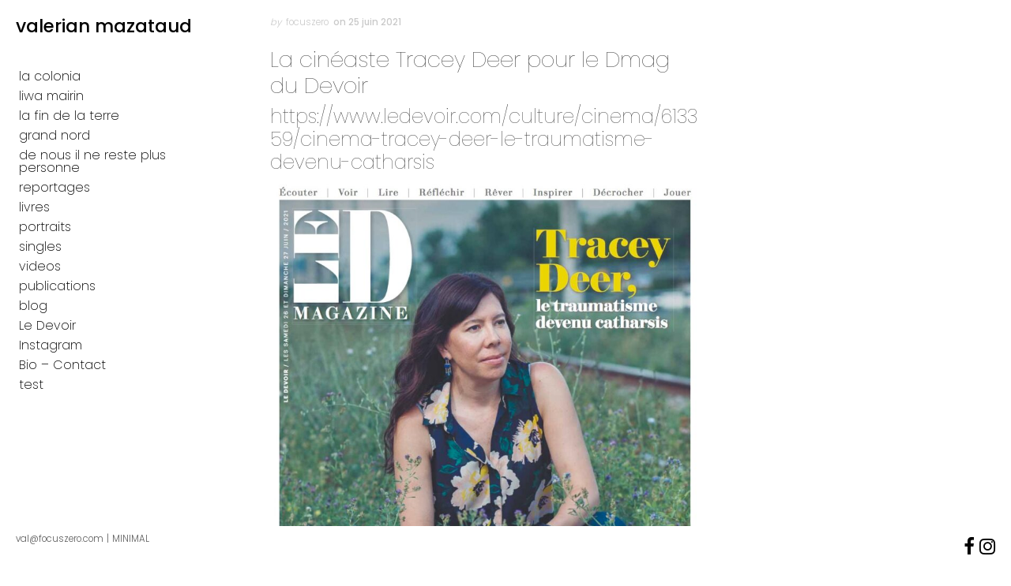

--- FILE ---
content_type: text/html; charset=UTF-8
request_url: http://www.focuszero.com/tracey-deer-pour-le-dmag-du-devoir/
body_size: 15294
content:
<!DOCTYPE html>
<html lang="fr-FR">

<head>
<meta charset="UTF-8" />
<title>valerian mazataud</title>
<meta name='robots' content='max-image-preview:large' />
	<style>img:is([sizes="auto" i], [sizes^="auto," i]) { contain-intrinsic-size: 3000px 1500px }</style>
	<meta name="viewport" content="width=device-width, initial-scale=1" />
<meta name="generator" content="Eames 4.3.1" />
<link rel='dns-prefetch' href='//w.sharethis.com' />
<link rel='dns-prefetch' href='//fonts.googleapis.com' />
<link rel="alternate" type="application/rss+xml" title="valerian mazataud &raquo; Flux" href="http://www.focuszero.com/feed/" />
<link rel="alternate" type="application/rss+xml" title="valerian mazataud &raquo; Flux des commentaires" href="http://www.focuszero.com/comments/feed/" />
<link rel="pingback" href="http://www.focuszero.com/xmlrpc.php" />
<script type="text/javascript">
/* <![CDATA[ */
window._wpemojiSettings = {"baseUrl":"https:\/\/s.w.org\/images\/core\/emoji\/16.0.1\/72x72\/","ext":".png","svgUrl":"https:\/\/s.w.org\/images\/core\/emoji\/16.0.1\/svg\/","svgExt":".svg","source":{"concatemoji":"http:\/\/www.focuszero.com\/wp-includes\/js\/wp-emoji-release.min.js?ver=6.8.3"}};
/*! This file is auto-generated */
!function(s,n){var o,i,e;function c(e){try{var t={supportTests:e,timestamp:(new Date).valueOf()};sessionStorage.setItem(o,JSON.stringify(t))}catch(e){}}function p(e,t,n){e.clearRect(0,0,e.canvas.width,e.canvas.height),e.fillText(t,0,0);var t=new Uint32Array(e.getImageData(0,0,e.canvas.width,e.canvas.height).data),a=(e.clearRect(0,0,e.canvas.width,e.canvas.height),e.fillText(n,0,0),new Uint32Array(e.getImageData(0,0,e.canvas.width,e.canvas.height).data));return t.every(function(e,t){return e===a[t]})}function u(e,t){e.clearRect(0,0,e.canvas.width,e.canvas.height),e.fillText(t,0,0);for(var n=e.getImageData(16,16,1,1),a=0;a<n.data.length;a++)if(0!==n.data[a])return!1;return!0}function f(e,t,n,a){switch(t){case"flag":return n(e,"\ud83c\udff3\ufe0f\u200d\u26a7\ufe0f","\ud83c\udff3\ufe0f\u200b\u26a7\ufe0f")?!1:!n(e,"\ud83c\udde8\ud83c\uddf6","\ud83c\udde8\u200b\ud83c\uddf6")&&!n(e,"\ud83c\udff4\udb40\udc67\udb40\udc62\udb40\udc65\udb40\udc6e\udb40\udc67\udb40\udc7f","\ud83c\udff4\u200b\udb40\udc67\u200b\udb40\udc62\u200b\udb40\udc65\u200b\udb40\udc6e\u200b\udb40\udc67\u200b\udb40\udc7f");case"emoji":return!a(e,"\ud83e\udedf")}return!1}function g(e,t,n,a){var r="undefined"!=typeof WorkerGlobalScope&&self instanceof WorkerGlobalScope?new OffscreenCanvas(300,150):s.createElement("canvas"),o=r.getContext("2d",{willReadFrequently:!0}),i=(o.textBaseline="top",o.font="600 32px Arial",{});return e.forEach(function(e){i[e]=t(o,e,n,a)}),i}function t(e){var t=s.createElement("script");t.src=e,t.defer=!0,s.head.appendChild(t)}"undefined"!=typeof Promise&&(o="wpEmojiSettingsSupports",i=["flag","emoji"],n.supports={everything:!0,everythingExceptFlag:!0},e=new Promise(function(e){s.addEventListener("DOMContentLoaded",e,{once:!0})}),new Promise(function(t){var n=function(){try{var e=JSON.parse(sessionStorage.getItem(o));if("object"==typeof e&&"number"==typeof e.timestamp&&(new Date).valueOf()<e.timestamp+604800&&"object"==typeof e.supportTests)return e.supportTests}catch(e){}return null}();if(!n){if("undefined"!=typeof Worker&&"undefined"!=typeof OffscreenCanvas&&"undefined"!=typeof URL&&URL.createObjectURL&&"undefined"!=typeof Blob)try{var e="postMessage("+g.toString()+"("+[JSON.stringify(i),f.toString(),p.toString(),u.toString()].join(",")+"));",a=new Blob([e],{type:"text/javascript"}),r=new Worker(URL.createObjectURL(a),{name:"wpTestEmojiSupports"});return void(r.onmessage=function(e){c(n=e.data),r.terminate(),t(n)})}catch(e){}c(n=g(i,f,p,u))}t(n)}).then(function(e){for(var t in e)n.supports[t]=e[t],n.supports.everything=n.supports.everything&&n.supports[t],"flag"!==t&&(n.supports.everythingExceptFlag=n.supports.everythingExceptFlag&&n.supports[t]);n.supports.everythingExceptFlag=n.supports.everythingExceptFlag&&!n.supports.flag,n.DOMReady=!1,n.readyCallback=function(){n.DOMReady=!0}}).then(function(){return e}).then(function(){var e;n.supports.everything||(n.readyCallback(),(e=n.source||{}).concatemoji?t(e.concatemoji):e.wpemoji&&e.twemoji&&(t(e.twemoji),t(e.wpemoji)))}))}((window,document),window._wpemojiSettings);
/* ]]> */
</script>
<style id='classic-theme-styles-inline-css' type='text/css'>
/*! This file is auto-generated */
.wp-block-button__link{color:#fff;background-color:#32373c;border-radius:9999px;box-shadow:none;text-decoration:none;padding:calc(.667em + 2px) calc(1.333em + 2px);font-size:1.125em}.wp-block-file__button{background:#32373c;color:#fff;text-decoration:none}
</style>
<style id='global-styles-inline-css' type='text/css'>
:root{--wp--preset--aspect-ratio--square: 1;--wp--preset--aspect-ratio--4-3: 4/3;--wp--preset--aspect-ratio--3-4: 3/4;--wp--preset--aspect-ratio--3-2: 3/2;--wp--preset--aspect-ratio--2-3: 2/3;--wp--preset--aspect-ratio--16-9: 16/9;--wp--preset--aspect-ratio--9-16: 9/16;--wp--preset--color--black: #22292f;--wp--preset--color--cyan-bluish-gray: #abb8c3;--wp--preset--color--white: #ffffff;--wp--preset--color--pale-pink: #f78da7;--wp--preset--color--vivid-red: #cf2e2e;--wp--preset--color--luminous-vivid-orange: #ff6900;--wp--preset--color--luminous-vivid-amber: #fcb900;--wp--preset--color--light-green-cyan: #7bdcb5;--wp--preset--color--vivid-green-cyan: #00d084;--wp--preset--color--pale-cyan-blue: #8ed1fc;--wp--preset--color--vivid-cyan-blue: #0693e3;--wp--preset--color--vivid-purple: #9b51e0;--wp--preset--color--gray-900: #1a202c;--wp--preset--color--gray-800: #2d3748;--wp--preset--color--green-900: #22543d;--wp--preset--color--teal-900: #234e52;--wp--preset--color--yellow-900: #744210;--wp--preset--color--red-900: #742a2a;--wp--preset--color--orange-900: #7b341e;--wp--preset--color--blue-900: #2a4365;--wp--preset--color--green-800: #276749;--wp--preset--color--indigo-900: #3c366b;--wp--preset--color--teal-800: #285e61;--wp--preset--color--pink-900: #702459;--wp--preset--color--purple-900: #44337a;--wp--preset--color--red-800: #9b2c2c;--wp--preset--color--orange-800: #9c4221;--wp--preset--color--blue-800: #2c5282;--wp--preset--color--yellow-800: #975a16;--wp--preset--color--gray-700: #4a5568;--wp--preset--color--green-700: #2f855a;--wp--preset--color--indigo-800: #434190;--wp--preset--color--teal-700: #2c7a7b;--wp--preset--color--red-700: #c53030;--wp--preset--color--pink-800: #97266d;--wp--preset--color--purple-800: #553c9a;--wp--preset--color--orange-700: #c05621;--wp--preset--color--green-600: #38a169;--wp--preset--color--blue-700: #2b6cb0;--wp--preset--color--yellow-700: #b7791f;--wp--preset--color--indigo-700: #4c51bf;--wp--preset--color--teal-600: #319795;--wp--preset--color--red-600: #e53e3e;--wp--preset--color--orange-600: #dd6b20;--wp--preset--color--pink-700: #b83280;--wp--preset--color--purple-700: #6b46c1;--wp--preset--color--green-500: #48bb78;--wp--preset--color--blue-600: #3182ce;--wp--preset--color--gray-600: #718096;--wp--preset--color--teal-500: #38b2ac;--wp--preset--color--indigo-600: #5a67d8;--wp--preset--color--pink-600: #d53f8c;--wp--preset--color--yellow-600: #d69e2e;--wp--preset--color--orange-500: #ed8936;--wp--preset--color--purple-600: #805ad5;--wp--preset--color--blue-500: #4299e1;--wp--preset--color--red-500: #f56565;--wp--preset--color--green-400: #68d391;--wp--preset--color--indigo-500: #667eea;--wp--preset--color--teal-400: #4fd1c5;--wp--preset--color--pink-500: #ed64a6;--wp--preset--color--orange-400: #f6ad55;--wp--preset--color--red-400: #fc8181;--wp--preset--color--yellow-500: #ecc94b;--wp--preset--color--purple-500: #9f7aea;--wp--preset--color--blue-400: #63b3ed;--wp--preset--color--gray-500: #a0aec0;--wp--preset--color--indigo-400: #7f9cf5;--wp--preset--color--pink-400: #f687b3;--wp--preset--color--green-300: #9ae6b4;--wp--preset--color--yellow-400: #f6e05e;--wp--preset--color--purple-400: #b794f4;--wp--preset--color--teal-300: #81e6d9;--wp--preset--color--blue-300: #90cdf4;--wp--preset--color--orange-300: #fbd38d;--wp--preset--color--indigo-300: #a3bffa;--wp--preset--color--red-300: #feb2b2;--wp--preset--color--yellow-300: #faf089;--wp--preset--color--pink-300: #fbb6ce;--wp--preset--color--gray-400: #cbd5e0;--wp--preset--color--purple-300: #d6bcfa;--wp--preset--color--teal-200: #b2f5ea;--wp--preset--color--green-200: #c6f6d5;--wp--preset--color--blue-200: #bee3f8;--wp--preset--color--indigo-200: #c3dafe;--wp--preset--color--red-200: #fed7d7;--wp--preset--color--orange-200: #feebc8;--wp--preset--color--pink-200: #fed7e2;--wp--preset--color--yellow-200: #fefcbf;--wp--preset--color--gray-300: #e2e8f0;--wp--preset--color--purple-200: #e9d8fd;--wp--preset--color--gray-200: #edf2f7;--wp--preset--color--indigo-100: #ebf4ff;--wp--preset--color--teal-100: #e6fffa;--wp--preset--color--blue-100: #ebf8ff;--wp--preset--color--green-100: #f0fff4;--wp--preset--color--orange-100: #fffaf0;--wp--preset--color--red-100: #fff5f5;--wp--preset--color--pink-100: #fff5f7;--wp--preset--color--gray-100: #f7fafc;--wp--preset--color--yellow-100: #fffff0;--wp--preset--color--purple-100: #faf5ff;--wp--preset--gradient--vivid-cyan-blue-to-vivid-purple: linear-gradient(135deg,rgba(6,147,227,1) 0%,rgb(155,81,224) 100%);--wp--preset--gradient--light-green-cyan-to-vivid-green-cyan: linear-gradient(135deg,rgb(122,220,180) 0%,rgb(0,208,130) 100%);--wp--preset--gradient--luminous-vivid-amber-to-luminous-vivid-orange: linear-gradient(135deg,rgba(252,185,0,1) 0%,rgba(255,105,0,1) 100%);--wp--preset--gradient--luminous-vivid-orange-to-vivid-red: linear-gradient(135deg,rgba(255,105,0,1) 0%,rgb(207,46,46) 100%);--wp--preset--gradient--very-light-gray-to-cyan-bluish-gray: linear-gradient(135deg,rgb(238,238,238) 0%,rgb(169,184,195) 100%);--wp--preset--gradient--cool-to-warm-spectrum: linear-gradient(135deg,rgb(74,234,220) 0%,rgb(151,120,209) 20%,rgb(207,42,186) 40%,rgb(238,44,130) 60%,rgb(251,105,98) 80%,rgb(254,248,76) 100%);--wp--preset--gradient--blush-light-purple: linear-gradient(135deg,rgb(255,206,236) 0%,rgb(152,150,240) 100%);--wp--preset--gradient--blush-bordeaux: linear-gradient(135deg,rgb(254,205,165) 0%,rgb(254,45,45) 50%,rgb(107,0,62) 100%);--wp--preset--gradient--luminous-dusk: linear-gradient(135deg,rgb(255,203,112) 0%,rgb(199,81,192) 50%,rgb(65,88,208) 100%);--wp--preset--gradient--pale-ocean: linear-gradient(135deg,rgb(255,245,203) 0%,rgb(182,227,212) 50%,rgb(51,167,181) 100%);--wp--preset--gradient--electric-grass: linear-gradient(135deg,rgb(202,248,128) 0%,rgb(113,206,126) 100%);--wp--preset--gradient--midnight: linear-gradient(135deg,rgb(2,3,129) 0%,rgb(40,116,252) 100%);--wp--preset--font-size--small: 15px;--wp--preset--font-size--medium: 16px;--wp--preset--font-size--large: 18px;--wp--preset--font-size--x-large: 42px;--wp--preset--font-size--fine: 12px;--wp--preset--font-size--diminutive: 13px;--wp--preset--font-size--tiny: 14px;--wp--preset--font-size--extra-large: 20px;--wp--preset--font-size--huge: 24px;--wp--preset--font-size--gargantuan: 30px;--wp--preset--font-size--colossal: 36px;--wp--preset--font-size--titanic: 48px;--wp--preset--spacing--20: 0.44rem;--wp--preset--spacing--30: 0.67rem;--wp--preset--spacing--40: 1rem;--wp--preset--spacing--50: 1.5rem;--wp--preset--spacing--60: 2.25rem;--wp--preset--spacing--70: 3.38rem;--wp--preset--spacing--80: 5.06rem;--wp--preset--shadow--natural: 6px 6px 9px rgba(0, 0, 0, 0.2);--wp--preset--shadow--deep: 12px 12px 50px rgba(0, 0, 0, 0.4);--wp--preset--shadow--sharp: 6px 6px 0px rgba(0, 0, 0, 0.2);--wp--preset--shadow--outlined: 6px 6px 0px -3px rgba(255, 255, 255, 1), 6px 6px rgba(0, 0, 0, 1);--wp--preset--shadow--crisp: 6px 6px 0px rgba(0, 0, 0, 1);}:where(.is-layout-flex){gap: 0.5em;}:where(.is-layout-grid){gap: 0.5em;}body .is-layout-flex{display: flex;}.is-layout-flex{flex-wrap: wrap;align-items: center;}.is-layout-flex > :is(*, div){margin: 0;}body .is-layout-grid{display: grid;}.is-layout-grid > :is(*, div){margin: 0;}:where(.wp-block-columns.is-layout-flex){gap: 2em;}:where(.wp-block-columns.is-layout-grid){gap: 2em;}:where(.wp-block-post-template.is-layout-flex){gap: 1.25em;}:where(.wp-block-post-template.is-layout-grid){gap: 1.25em;}.has-black-color{color: var(--wp--preset--color--black) !important;}.has-cyan-bluish-gray-color{color: var(--wp--preset--color--cyan-bluish-gray) !important;}.has-white-color{color: var(--wp--preset--color--white) !important;}.has-pale-pink-color{color: var(--wp--preset--color--pale-pink) !important;}.has-vivid-red-color{color: var(--wp--preset--color--vivid-red) !important;}.has-luminous-vivid-orange-color{color: var(--wp--preset--color--luminous-vivid-orange) !important;}.has-luminous-vivid-amber-color{color: var(--wp--preset--color--luminous-vivid-amber) !important;}.has-light-green-cyan-color{color: var(--wp--preset--color--light-green-cyan) !important;}.has-vivid-green-cyan-color{color: var(--wp--preset--color--vivid-green-cyan) !important;}.has-pale-cyan-blue-color{color: var(--wp--preset--color--pale-cyan-blue) !important;}.has-vivid-cyan-blue-color{color: var(--wp--preset--color--vivid-cyan-blue) !important;}.has-vivid-purple-color{color: var(--wp--preset--color--vivid-purple) !important;}.has-black-background-color{background-color: var(--wp--preset--color--black) !important;}.has-cyan-bluish-gray-background-color{background-color: var(--wp--preset--color--cyan-bluish-gray) !important;}.has-white-background-color{background-color: var(--wp--preset--color--white) !important;}.has-pale-pink-background-color{background-color: var(--wp--preset--color--pale-pink) !important;}.has-vivid-red-background-color{background-color: var(--wp--preset--color--vivid-red) !important;}.has-luminous-vivid-orange-background-color{background-color: var(--wp--preset--color--luminous-vivid-orange) !important;}.has-luminous-vivid-amber-background-color{background-color: var(--wp--preset--color--luminous-vivid-amber) !important;}.has-light-green-cyan-background-color{background-color: var(--wp--preset--color--light-green-cyan) !important;}.has-vivid-green-cyan-background-color{background-color: var(--wp--preset--color--vivid-green-cyan) !important;}.has-pale-cyan-blue-background-color{background-color: var(--wp--preset--color--pale-cyan-blue) !important;}.has-vivid-cyan-blue-background-color{background-color: var(--wp--preset--color--vivid-cyan-blue) !important;}.has-vivid-purple-background-color{background-color: var(--wp--preset--color--vivid-purple) !important;}.has-black-border-color{border-color: var(--wp--preset--color--black) !important;}.has-cyan-bluish-gray-border-color{border-color: var(--wp--preset--color--cyan-bluish-gray) !important;}.has-white-border-color{border-color: var(--wp--preset--color--white) !important;}.has-pale-pink-border-color{border-color: var(--wp--preset--color--pale-pink) !important;}.has-vivid-red-border-color{border-color: var(--wp--preset--color--vivid-red) !important;}.has-luminous-vivid-orange-border-color{border-color: var(--wp--preset--color--luminous-vivid-orange) !important;}.has-luminous-vivid-amber-border-color{border-color: var(--wp--preset--color--luminous-vivid-amber) !important;}.has-light-green-cyan-border-color{border-color: var(--wp--preset--color--light-green-cyan) !important;}.has-vivid-green-cyan-border-color{border-color: var(--wp--preset--color--vivid-green-cyan) !important;}.has-pale-cyan-blue-border-color{border-color: var(--wp--preset--color--pale-cyan-blue) !important;}.has-vivid-cyan-blue-border-color{border-color: var(--wp--preset--color--vivid-cyan-blue) !important;}.has-vivid-purple-border-color{border-color: var(--wp--preset--color--vivid-purple) !important;}.has-vivid-cyan-blue-to-vivid-purple-gradient-background{background: var(--wp--preset--gradient--vivid-cyan-blue-to-vivid-purple) !important;}.has-light-green-cyan-to-vivid-green-cyan-gradient-background{background: var(--wp--preset--gradient--light-green-cyan-to-vivid-green-cyan) !important;}.has-luminous-vivid-amber-to-luminous-vivid-orange-gradient-background{background: var(--wp--preset--gradient--luminous-vivid-amber-to-luminous-vivid-orange) !important;}.has-luminous-vivid-orange-to-vivid-red-gradient-background{background: var(--wp--preset--gradient--luminous-vivid-orange-to-vivid-red) !important;}.has-very-light-gray-to-cyan-bluish-gray-gradient-background{background: var(--wp--preset--gradient--very-light-gray-to-cyan-bluish-gray) !important;}.has-cool-to-warm-spectrum-gradient-background{background: var(--wp--preset--gradient--cool-to-warm-spectrum) !important;}.has-blush-light-purple-gradient-background{background: var(--wp--preset--gradient--blush-light-purple) !important;}.has-blush-bordeaux-gradient-background{background: var(--wp--preset--gradient--blush-bordeaux) !important;}.has-luminous-dusk-gradient-background{background: var(--wp--preset--gradient--luminous-dusk) !important;}.has-pale-ocean-gradient-background{background: var(--wp--preset--gradient--pale-ocean) !important;}.has-electric-grass-gradient-background{background: var(--wp--preset--gradient--electric-grass) !important;}.has-midnight-gradient-background{background: var(--wp--preset--gradient--midnight) !important;}.has-small-font-size{font-size: var(--wp--preset--font-size--small) !important;}.has-medium-font-size{font-size: var(--wp--preset--font-size--medium) !important;}.has-large-font-size{font-size: var(--wp--preset--font-size--large) !important;}.has-x-large-font-size{font-size: var(--wp--preset--font-size--x-large) !important;}
:where(.wp-block-post-template.is-layout-flex){gap: 1.25em;}:where(.wp-block-post-template.is-layout-grid){gap: 1.25em;}
:where(.wp-block-columns.is-layout-flex){gap: 2em;}:where(.wp-block-columns.is-layout-grid){gap: 2em;}
:root :where(.wp-block-pullquote){font-size: 1.5em;line-height: 1.6;}
</style>
<link rel='stylesheet' id='eames-photoswipe-css' href='http://www.focuszero.com/wp-content/themes/eames/assets/css/photoswipe.css?id=5a5fa26d2a3c21c70e059be3277c3c56' type='text/css' media='all' />
<link rel='stylesheet' id='eames-screen-css' href='http://www.focuszero.com/wp-content/themes/eames/assets/css/screen.css?id=a9a6225936eca7a284d8d944a95fd1d9' type='text/css' media='all' />
<style id='eames-screen-inline-css' type='text/css'>

			.site-header .navbar .navbar-nav .nav-link {
				color: #000000;
			}

			.site-header .navbar .navbar-nav > .active .nav-link,
			.site-header .navbar .navbar-nav .nav-link:hover,
			.site-header .navbar .navbar-nav .nav-link:focus {
				color: #c9c9c9;
			}

			.site-header .navbar .navbar-nav .dropdown-menu .dropdown-item,
			.site-header__left .navbar .data-menu .dropdown-item,
			.cascade-menu__wrap .data-menu .dropdown-item {
				color: #000000;
			}

			.site-header .navbar .navbar-nav .dropdown-menu .dropdown-item:hover,
			.site-header .navbar .navbar-nav .dropdown-menu .dropdown-item:focus,
			.site-header .navbar .navbar-nav .dropdown-menu .active .dropdown-item,
			.site-header__left .navbar .data-menu .active .dropdown-item,
			.site-header__left .navbar .data-menu .dropdown-item:hover,
			.site-header__left .navbar .data-menu .dropdown-item:focus,
			.site-header__left .menu-style-cascade .navbar-nav .current-menu-ancestor .nav-link,
			.site-header__left .menu-style-cascade .navbar-nav .current-menu-ancestor .nav-link:hover,
			.site-header__left .menu-style-cascade .navbar-nav .current-menu-ancestor .nav-link:focus,
			.site-header__left .menu-style-cascade .data-menu .current-menu-ancestor .dropdown-item,
			.site-header__left .menu-style-cascade .data-menu .current-menu-ancestor .dropdown-item:hover,
			.site-header__left .menu-style-cascade .data-menu .current-menu-ancestor .dropdown-item:focus,
			.cascade-menu__wrap .data-menu .active .dropdown-item,
			.cascade-menu__wrap .data-menu .dropdown-item:hover,
			.cascade-menu__wrap .data-menu .dropdown-item:focus,
			.site-header__left .menu-style-tree .navbar-nav .current-menu-ancestor .nav-link,
			.site-header__left .menu-style-tree .navbar-nav .current-menu-ancestor .nav-link:hover,
			.site-header__left .menu-style-tree .navbar-nav .current-menu-ancestor .nav-link:focus {
				color: #c9c9c9;
			}

			.site-header .navbar .navbar-nav .dropdown-menu,
			.site-header .navbar .navbar-nav .dropdown-menu .dropdown-item,
			.site-header__left .navbar .data-menu .dropdown-item,
			.cascade-menu__wrap .data-menu .dropdown-item {
				background-color: rgb(255,255,255);
			}

			.site-header .navbar .navbar-nav .dropdown-menu::before,
			.site-header .navbar .navbar-nav .dropdown::after,
			.navbar-nav:not(.sm-collapsible) li.dropdown::before {
				border-bottom-color: rgb(255,255,255);
			}

			.site-header .navbar .navbar-nav .dropdown-menu {
				border-color: rgb(255,255,255);
			}

			.site-header__left .navbar .navbar-nav > .active .nav-link,
			.site-header .navbar .navbar-nav .dropdown-menu .dropdown-item:hover,
			.site-header .navbar .navbar-nav .dropdown-menu .dropdown-item:focus,
			.site-header .navbar .navbar-nav .dropdown-menu .active .dropdown-item,
			.site-header__left .navbar .data-menu .active .dropdown-item,
			.site-header__left .navbar .data-menu .dropdown-item:hover,
			.site-header__left .navbar .data-menu .dropdown-item:focus,
			.site-header__left .menu-style-cascade .navbar-nav .current-menu-ancestor .nav-link,
			.site-header__left .menu-style-cascade .navbar-nav .current-menu-ancestor .nav-link:hover,
			.site-header__left .menu-style-cascade .navbar-nav .current-menu-ancestor .nav-link:focus,
			.site-header__left .menu-style-cascade .data-menu .current-menu-ancestor .dropdown-item,
			.site-header__left .menu-style-cascade .data-menu .current-menu-ancestor .dropdown-item:hover,
			.site-header__left .menu-style-cascade .data-menu .current-menu-ancestor .dropdown-item:focus,
			.cascade-menu__wrap .data-menu .active .dropdown-item,
			.cascade-menu__wrap .data-menu .dropdown-item:hover,
			.cascade-menu__wrap .data-menu .dropdown-item:focus,
			.site-header__left .menu-style-tree .navbar-nav .current-menu-ancestor .nav-link,
			.site-header__left .menu-style-tree .navbar-nav .current-menu-ancestor .nav-link:hover,
			.site-header__left .menu-style-tree .navbar-nav .current-menu-ancestor .nav-link:focus {
				background-color: #ffffff;
			}
		
			.site-header__left .navbar .navbar-nav .dropdown-menu {
				// box-shadow: 0 .5rem 1rem rgb(255,255,255);
				box-shadow: 0 0 0 rgb(255,255,255);
			}
			
			.site-header__left .navbar .navbar-nav .nav-link,
			.site-header__left .navbar .navbar-nav .dropdown-item {
				border-color: rgb(255,255,255);
			}
		
				.site-header__left .navbar .navbar-nav .nav-link,
				.site-header__left .navbar .navbar-nav .dropdown-item {
				background-color: rgb(255,255,255);
				}
			
			.site-header__left .navbar .navbar-nav .nav-link:hover,
			.site-header__left .navbar .navbar-nav .nav-link:focus,
			.site-header__left .navbar .navbar-nav .dropdown-item:hover,
			.site-header__left .navbar .navbar-nav .dropdown-item:focus {
					background-color: rgb(255,255,255);
			}
			
			.has-offcanvas-mobile-header.push-content .offcanvas__header {
				background-color: rgba(0,0,0, 1);
			}

			.mlm-menu-wrap .menu__link {
				color: #e0e0e0;
			}

			.mlm-menu-wrap .menu__link:hover,
			.mlm-menu-wrap .menu__link:focus {
				color: #e0e0e0;
			}

			.mlm-menu-wrap .menu__link:hover,
			.mlm-menu-wrap .menu__link:focus {
				background-color: #222222;
			}

			.mlm-menu-wrap .menu__item {
				border-color: 000000;
			}

			.mlm-menu-wrap .menu__link[data-submenu]::after,
			.mlm-menu-wrap .back_menu__link::before {
				color: #e0e0e0;
			}
			
			.overlay__header {
				background-color: rgba(0,0,0, 1);
			}
			
			.menu__toggle.menu__toggle--active .menu__toggle-icon-inner,
			.menu__toggle.menu__toggle--active .menu__toggle-icon-inner::before,
			.menu__toggle.menu__toggle--active .menu__toggle-icon-inner::after,
			.menu__toggle-icon-inner,
			.menu__toggle-icon-inner::before,
			.menu__toggle-icon-inner::after {
				background-color: #000000;
			}

			.site-header .sm-navbar-collapsible .menu__toggle {
				color: #000000;
			}

			.site-header .sm-navbar-collapsible .navbar-collapse,
			.site-header .sm-navbar-collapsible .dropdown-menu,
			.site-header .sm-navbar-collapsible .navbar-nav .nav-link,
			.site-header .sm-navbar-collapsible .navbar-nav .dropdown-menu .dropdown-item {
				background-color: rgba(0,0,0, 1);
			}

			.site-header .sm-navbar-collapsible .navbar-nav .nav-link,
			.site-header .sm-navbar-collapsible .show .navbar-nav > .nav-link,
			.site-header .sm-navbar-collapsible .navbar-nav .dropdown-menu .dropdown-item {
				color: #e0e0e0;
			}

			.site-header .sm-navbar-collapsible .navbar-nav .nav-link:hover,
			.site-header .sm-navbar-collapsible .navbar-nav .nav-link:focus,
			.site-header .sm-navbar-collapsible .show .navbar-nav > .nav-link:hover,
			.site-header .sm-navbar-collapsible .show .navbar-nav > .nav-link:focus,
			.site-header .sm-navbar-collapsible .navbar-nav .dropdown-menu .dropdown-item:hover,
			.site-header .sm-navbar-collapsible .navbar-nav .dropdown-menu .dropdown-item:focus {
				color: #e0e0e0;
			}

			.site-header .sm-navbar-collapsible .navbar-nav .dropdown-menu {
				border-color: 000000;
			}

			.site-header .sm-navbar-collapsible .navbar-nav .dropdown-item:hover,
			.site-header .sm-navbar-collapsible .navbar-nav .dropdown-item:focus,
			.site-header .sm-navbar-collapsible .navbar-nav .nav-link:hover,
			.site-header .sm-navbar-collapsible .navbar-nav .nav-link:focus {
				background-color: #222222;
			}

			.site-header .sm-navbar-collapsible .navbar-nav .sub-arrow,
			.site-header .navbar-nav .scroll-down-arrow {
				color: #e0e0e0;
			}
		
			@media (min-width: 992px) {
				.site-header__left .menu--primary .navbar-nav,
				.site-header__left .menu--primary .data-menu {
					margin-top: 2rem;
					margin-bottom: 2rem;
				}
			}
			
			/*@media (min-width: 992px) {*/
				.site-header .navbar-nav .nav-item .nav-link,
				.site-header__left .navbar .data-menu .dropdown-item {
					padding-top: 0.25rem;
					padding-right: 0.25rem;
					padding-bottom: 0.25rem;
					padding-left: 0.25rem;
				}
			/*}*/
			
			.has-left-header .site-header__left .dropdown-item {
				padding-top: 0.25rem;
				padding-bottom: 0.25rem;
			}
			
				.has-left-header .site-header__left .dropdown-item {
					padding-right: 0.5rem;
				}
				
				.has-left-header .site-header__left .dropdown-item {
					padding-left: 0.5rem;
				}
				.layout-1c main.content,
	    .layout-1c-narrow  main.content {
	        padding-right: 0 !important;
	    }.layout-1c .content-sidebar-wrap .container-fluid {
			width: 100%;
			max-width: 1140px;
		}.layout-1c-narrow .content-sidebar-wrap .container-fluid {
			width: 100%;
			max-width: 960px;
		}.layout-2c-l .content-sidebar-wrap .container-fluid,
        .layout-2c-r .content-sidebar-wrap .container-fluid {
			width: 96%;
			max-width: 970px;
		}.has-left-header.layout-1c .content-sidebar-wrap .container-fluid,
        .has-left-header.layout-1c-narrow .content-sidebar-wrap .container-fluid {
			margin-left: 0;
		}
			.site-inner {
				padding-top: 0rem;
				padding-right: 0.625rem;
				padding-bottom: 0rem;
				padding-left: 0.625rem;
			}
			

			@media (min-width: 992px) {
				.site-inner {
					padding-top: 1.25rem;
					padding-right: 1.25rem;
					padding-bottom: 0rem;
					padding-left: 1.25rem;
				}
			}
			
				.gallery-template:not(.has-left-header) .site-inner {
				    padding-top: 0;
				    padding-bottom: 0;
				}
			html { font-size: 16px !important;}body, .tooltip, .popover { font-size: 14px !important;}
			.full-screen-search .full-screen-search-form .search-field::-webkit-input-placeholder,
			.full-screen-search .full-screen-search-form .search-field {
				color: 555555;
			}
			
			.full-screen-search-close {
				color: 555555;
			}
			
			.full-screen-search {
				background-color: rgba(255,255,255, 0.98);
			}
			
			.full-screen-search .full-screen-search-form,
			.full-screen-search .full-screen-search-form .search-field {
				background-color: rgba(255,255,255, 1);
			}
			.site-footer__wrap { color: #595959;}.site-footer__wrap {
			background-color: rgb(255,255,255);
		}
			.site-footer .site-footer__wrap {
				padding-top: 0.5rem;
				padding-right: calc( 0.625rem - 15px );
				padding-bottom: 0.5rem;
				padding-left: calc( 0.625rem - 15px );
			}
			@media (min-width: 992px) {
				.site-footer .site-footer__wrap {
					padding-top: 0.5rem;
					padding-right: calc( 1.25rem - 15px );
					padding-bottom: 0.5rem;
					padding-left: calc( 1.25rem - 15px );
				}
			}
			
					@media (min-width: 992px) {

						.has-left-header .site-header__left {
							width: 288px;
						}

						.has-left-header .site-inner {
							width: calc(100% - 288px);
						}
					}
				
				.site-header {
					background-color: rgb(255,255,255);
				}
			.has-left-header .site-header {
				padding-top: 0;
				padding-right: 0.625rem;
				padding-bottom: 0;
				padding-left: 0.625rem;
			}

			@media (max-width: 991px) {
				.has-left-header .site-header .site-header__branding .navbar {
					padding-top: 1rem;
					padding-bottom: 1rem;
				}
			}
			
			@media (min-width: 992px) {
				.has-left-header .site-header {
					padding-top: 1.25rem;
					padding-right: 1.25rem;
					padding-bottom: 1.25rem;
					padding-left: 1.25rem;
				}
			}
			
			body:not(.has-left-header) .site-header .site-header__inner .navbar  {
				padding-top: 1rem;
				padding-right: 0.625rem;
				padding-bottom: 1rem;
				padding-left: 0.625rem;
			}
			@media (min-width: 992px) {
				body:not(.has-left-header) .site-header .site-header__inner .navbar {
					padding-top: 1.25rem;
					padding-right: 1.25rem;
					padding-bottom: 1.25rem;
					padding-left: 1.25rem;
				}
			}
			.site-header__title { color: #000000;}.site-header__title:hover { color: #c9c9c9;}.site-header__description { color: #c9c9c9;}.social__icons a { color: #000000;}.social__icons a.social__icon--size-customize { font-size: 1.49rem;}
			a,
			.editor-writing-flow a {
				color: #000000;
			}
			a:hover,
			a:focus,
			.editor-writing-flow a:hover,
			.editor-writing-flow a:focus {
				color: #c9c9c9;
			}
			body,
			.editor-writing-flow,
			.editor-writing-flow p {
				color: #333333;
			}
			.entry__title,
			.entry-title,
			.editor-post-title__block .editor-post-title__input,
			.editor-post-title__block .editor-post-title__input:focus {
				color: #000000;
			}
			.entry__meta {
				color: #c9c9c9;
			}
			.wp-caption-text,
			.entry__content figcaption:not(.blockgallery--caption) {
				color: #000000;
			}
			.widget {
				color: #333333;
			}
			.widget__title {
				color: #000000;
			}
			blockquote,
			.blockquote,
			.wp-block-pullquote {
				color: #333333;
				/*border-left-color: #02bf5d;*/
				border-color: #02bf5d;
			}
			blockquote small,
			blockquote cite,
			blockquote footer,
			.blockquote-footer,
			.wp-block-quote__citation {
				color: rgb(84.15,84.15,84.15);
			}
			.wp-block-gallery-core.is-cropped {
				margin-right: -8px;
				margin-left: -8px;
			}
			.wp-block-gallery-core.is-cropped .blocks-gallery-item {
				margin: 8px;
			}
			.wp-block-gallery-core.is-cropped .blocks-gallery-item {
				width: calc( 100% / 1 - 16px);
			}
			@media (min-width: 480px) {
				.wp-block-gallery-core.is-cropped .blocks-gallery-item {
					width: calc( 100% / 2 - 16px);
				}
			}
		
			.wp-block-gallery-core.is-cropped.columns-1 .blocks-gallery-item {
				width: calc( 100% / 1 - 16px);
			}@media (min-width: 600px) {
					.wp-block-gallery-core.is-cropped.columns-2 .blocks-gallery-item {
						width: calc( 100% / 2 - 16px);
					}
					.wp-block-gallery-core.is-cropped.columns-3 .blocks-gallery-item {
						width: calc( 100% / 3 - 16px);
					}
					.wp-block-gallery-core.is-cropped.columns-4 .blocks-gallery-item {
						width: calc( 100% / 4 - 16px);
					}
					.wp-block-gallery-core.is-cropped.columns-5 .blocks-gallery-item {
						width: calc( 100% / 5 - 16px);
					}
					.wp-block-gallery-core.is-cropped.columns-6 .blocks-gallery-item {
						width: calc( 100% / 6 - 16px);
					}
					.wp-block-gallery-core.is-cropped.columns-7 .blocks-gallery-item {
						width: calc( 100% / 7 - 16px);
					}
					.wp-block-gallery-core.is-cropped.columns-8 .blocks-gallery-item {
						width: calc( 100% / 8 - 16px);
					}
					.wp-block-gallery-core.is-cropped.columns-9 .blocks-gallery-item {
						width: calc( 100% / 9 - 16px);
					}}
			.wp-block-gallery-core.is-cropped .blocks-gallery-item figcaption {
				color: #555555;
			}
			.wp-block-gallery-core.is-cropped .blocks-gallery-item:hover figcaption {
				color: #555555;
			}
			.wp-block-gallery-core.is-cropped .blocks-gallery-item:hover .overlay,
			.wp-block-gallery-core.is-cropped .blocks-gallery-item.hover .overlay,
			.wp-block-gallery-core.is-cropped.caption-visible .blocks-gallery-item .overlay {
				background-color: rgba(34,34,34, 0.7);
			}
			.wp-block-gallery-core.is-cropped.caption-type-standard .blocks-gallery-item figcaption {
				background-color: rgba(34,34,34, 0.7);
			}
			.has-masonry-grid.masonry-grid-active,
			.has-justified-grid.justified-grid-active {
				max-width: 100%;
				width: calc( 100% + 20px);
				max-width: calc( 100% + 20px);
			}
			.has-grid-align-right.masonry-grid-active {
				margin-left: -20px;
			}
			.has-grid-align-left.masonry-grid-active {
				margin-right: -20px;
			}
			.has-masonry-grid .blocks-gallery-item,
			.masonry-gallery-template .slider-wrap:not(.is-slider-mode-active) .gallery-type-slider .blocks-gallery-item,
			.wp-block-blockgallery-masonry.wp-block-blockgallery-stacked .blocks-gallery-item {
				margin-bottom: 20px;
			}
			.has-masonry-grid.masonry-grid-active .blocks-gallery-item {
				margin-bottom: 20px;
			}
			.has-masonry-grid.masonry-grid-active .blocks-gallery-item {
				width: calc( 100% - 20px);
			}
			.justified-grid-active {
				margin-bottom: 20px;
			}
				.has-masonry-grid.masonry-grid-active.columns-2 .blocks-gallery-item {
					width: calc( 100% / 2 - 20px);
				}
				.has-masonry-grid.masonry-grid-active.columns-3 .blocks-gallery-item {
					width: calc( 100% / 3 - 20px);
				}
				.has-masonry-grid.masonry-grid-active.columns-4 .blocks-gallery-item {
					width: calc( 100% / 4 - 20px);
				}
				.has-masonry-grid.masonry-grid-active.columns-5 .blocks-gallery-item {
					width: calc( 100% / 5 - 20px);
				}
				.has-masonry-grid.masonry-grid-active.columns-6 .blocks-gallery-item {
					width: calc( 100% / 6 - 20px);
				}
				.has-masonry-grid.masonry-grid-active.columns-7 .blocks-gallery-item {
					width: calc( 100% / 7 - 20px);
				}
				.has-masonry-grid.masonry-grid-active.columns-8 .blocks-gallery-item {
					width: calc( 100% / 8 - 20px);
				}
				.has-masonry-grid.masonry-grid-active.columns-9 .blocks-gallery-item {
					width: calc( 100% / 9 - 20px);
				}
				.has-masonry-grid.masonry-grid-active.columns-10 .blocks-gallery-item {
					width: calc( 100% / 10 - 20px);
				}
				.has-masonry-grid.masonry-grid-active.columns-11 .blocks-gallery-item {
					width: calc( 100% / 11 - 20px);
				}
				.has-masonry-grid.masonry-grid-active.columns-12 .blocks-gallery-item {
					width: calc( 100% / 12 - 20px);
				}
				.has-masonry-grid.masonry-grid-active.columns-13 .blocks-gallery-item {
					width: calc( 100% / 13 - 20px);
				}
				.has-masonry-grid.masonry-grid-active.columns-14 .blocks-gallery-item {
					width: calc( 100% / 14 - 20px);
				}
				.has-masonry-grid.masonry-grid-active.columns-15 .blocks-gallery-item {
					width: calc( 100% / 15 - 20px);
				}
				.has-masonry-grid.masonry-grid-active.columns-16 .blocks-gallery-item {
					width: calc( 100% / 16 - 20px);
				}
				.has-masonry-grid.masonry-grid-active.columns-17 .blocks-gallery-item {
					width: calc( 100% / 17 - 20px);
				}
				.has-masonry-grid.masonry-grid-active.columns-18 .blocks-gallery-item {
					width: calc( 100% / 18 - 20px);
				}
				.has-masonry-grid.masonry-grid-active.columns-19 .blocks-gallery-item {
					width: calc( 100% / 19 - 20px);
				}
				.has-masonry-grid.masonry-grid-active.columns-20 .blocks-gallery-item {
					width: calc( 100% / 20 - 20px);
				}
			.masonry-gallery-template .pswp__caption__center {
				text-align: center;
			}
			
			.gallery-view-standard.wp-block-blockgallery-slider.wp-block-blockgallery-stacked .blocks-gallery-item {
				margin-bottom: 10px;
			}
			.magnific-cursor .magnific-cursor__icon {
				font-size: 25px;
			}
				.magnific-cursor__icon {
					color: rgba(17,17,17, 0.7);
				}
			.masonry-grid-active .blocks-gallery-item figcaption,
			.justified-grid-active .blocks-gallery-item figcaption,
			.masonry-grid-active .blocks-gallery-item .caption__heading,
			.justified-grid-active .blocks-gallery-item .caption__heading,

			/*
			.blockgallery--caption .caption__heading,
			.gallery-slide-caption .caption__heading,
			.slider-wrap .blocks-gallery-item figcaption,
			*/
			.pswp__caption .caption__heading,
			.mfp-wrap .mfp-title {
				color: #000000;
			}
			.masonry-grid-active .blocks-gallery-item:hover figcaption,
			.justified-grid-active .blocks-gallery-item:hover figcaption,
			.masonry-grid-active .blocks-gallery-item:hover .caption__heading,
			.justified-grid-active .blocks-gallery-item:hover .caption__heading,

			/*
			.blockgallery--caption:hover .caption__heading,
			.gallery-slide-caption:hover .caption__heading,
			.slider-wrap .blocks-gallery-item:hover figcaption,
			*/
			.pswp__caption:hover .caption__heading,
			.mfp-wrap .mfp-title:hover {
				color: #000000;
			}
			.masonry-grid-active .blocks-gallery-item figcaption p,
			.justified-grid-active .blocks-gallery-item figcaption p,

			.blockgallery--caption,
			.gallery-slide-caption,
			.slider-wrap .blocks-gallery-item figcaption p,
			.pswp__caption,
			.mfp-wrap .mfp-title p {
				color: #000000;
			}
			.masonry-grid-active .blocks-gallery-item:hover figcaption p,
			.justified-grid-active .blocks-gallery-item:hover figcaption p,

			/*
			.blockgallery--caption:hover p,
			.gallery-slide-caption:hover p,
			.slider-wrap .blocks-gallery-item:hover figcaption p,
			*/
			.pswp__caption:hover p,
			.mfp-wrap .mfp-title:hover p {
				color: #000000;
			}
			.masonry-grid-active .blocks-gallery-item:hover .overlay,
			.masonry-grid-active .blocks-gallery-item.hover .overlay,
			.masonry-grid-active.caption-visible .blocks-gallery-item .overlay,
			.justified-grid-active .blocks-gallery-item:hover .overlay,
			.justified-grid-active .blocks-gallery-item.hover .overlay,
			.justified-grid-active.caption-visible .blocks-gallery-item .overlay {
				background-color: rgba(34,34,34, 0.7);
			}
			.masonry-grid-active.caption-type-standard .blocks-gallery-item figcaption,
			.justified-grid-active.caption-type-standard .blocks-gallery-item figcaption {
				background-color: rgba(34,34,34, 0.7);
			}
			.gallery-controls {
				color: #666666;
			}
				.has-left-header .site-footer .gallery-controls {
					bottom: 0.5rem;
				}
			
			@media (min-width: 992px) {
				.has-left-header .site-footer .gallery-controls {
	    			position: fixed;
					left: 0;
					margin-left: 288px;
					width: calc(100% - 288px);
					padding-right: 1.25rem;
				}
				.has-left-header .site-footer .col-lg.column-1,
				.has-left-header .site-footer .col-lg.column-3 {
				    -ms-flex: 0 0 auto;
				    flex: 0 0 auto;
				    width: auto;
				    max-width: 100%;
				}
				.has-left-header .site-footer .gallery-controls {
					bottom: 0.5rem;
				}
			}
			
			@media (min-width: 992px) {
				.site-header__left .gallery-controls::after {
					background-color: rgb(255,255,255);
				}
			}
			
:root { --black: #22292f;--black-hover: #323c45;--white: #ffffff;--white-hover: #ebebeb;--gray-900: #1a202c;--gray-900-hover: #283144;--gray-800: #2d3748;--gray-800-hover: #3b485f;--gray-700: #4a5568;--gray-700-hover: #59677e;--gray-600: #718096;--gray-600-hover: #8693a6;--gray-500: #a0aec0;--gray-500-hover: #899ab0;--gray-400: #cbd5e0;--gray-400-hover: #b3c1d1;--gray-300: #e2e8f0;--gray-300-hover: #c8d4e2;--gray-200: #edf2f7;--gray-100: #f7fafc;--gray-100-hover: #dbe8f1;--red-900: #742a2a;--red-900-hover: #903434;--red-800: #9b2c2c;--red-800-hover: #b83434;--red-700: #c53030;--red-700-hover: #d24848;--red-600: #e53e3e;--red-600-hover: #e95f5f;--red-500: #f56565;--red-500-hover: #f24141;--red-400: #fc8181;--red-400-hover: #fb5b5b;--red-300: #feb2b2;--red-300-hover: #fd8c8c;--red-200: #fed7d7;--red-200-hover: #fdb1b1;--red-100: #fff5f5;--red-100-hover: #ffcece;--orange-900: #7b341e;--orange-900-hover: #994125;--orange-800: #9c4221;--orange-800-hover: #bb4f27;--orange-700: #c05621;--orange-700-hover: #da662c;--orange-600: #dd6b20;--orange-600-hover: #bb5a1b;--orange-500: #ed8936;--orange-500-hover: #e77414;--orange-400: #f6ad55;--orange-400-hover: #f49b30;--orange-300: #fbd38d;--orange-300-hover: #f9c468;--orange-200: #feebc8;--orange-200-hover: #fddda2;--orange-100: #fffaf0;--orange-100-hover: #feedc9;--yellow-900: #744210;--yellow-900-hover: #955514;--yellow-800: #975a16;--yellow-800-hover: #b86d1a;--yellow-700: #b7791f;--yellow-700-hover: #966319;--yellow-600: #d69e2e;--yellow-600-hover: #b98724;--yellow-500: #ecc94b;--yellow-500-hover: #e8be28;--yellow-400: #f6e05e;--yellow-400-hover: #f3d939;--yellow-300: #faf089;--yellow-300-hover: #f8eb64;--yellow-200: #fefcbf;--yellow-200-hover: #fdfa99;--yellow-100: #fffff0;--yellow-100-hover: #fefec9;--green-900: #22543d;--green-900-hover: #2d6f50;--green-800: #276749;--green-800-hover: #31825c;--green-700: #2f855a;--green-700-hover: #38a16d;--green-600: #38a169;--green-600-hover: #41bd7b;--green-500: #48bb78;--green-500-hover: #3ba066;--green-400: #68d391;--green-400-hover: #4aca7b;--green-300: #9ae6b4;--green-300-hover: #7bde9d;--green-200: #c6f6d5;--green-200-hover: #a4f0bc;--green-100: #f0fff4;--green-100-hover: #c9fed7;--teal-900: #234e52;--teal-900-hover: #2e676c;--teal-800: #285e61;--teal-800-hover: #33787c;--teal-700: #2c7a7b;--teal-700-hover: #369597;--teal-600: #319795;--teal-600-hover: #3ab3b1;--teal-500: #38b2ac;--teal-500-hover: #2e948f;--teal-400: #4fd1c5;--teal-400-hover: #33c6b8;--teal-300: #81e6d9;--teal-300-hover: #61dfcf;--teal-200: #b2f5ea;--teal-200-hover: #90f0e0;--teal-100: #e6fffa;--teal-100-hover: #bffef2;--blue-900: #2a4365;--blue-900-hover: #355480;--blue-800: #2c5282;--blue-800-hover: #35649e;--blue-700: #2b6cb0;--blue-700-hover: #337ecd;--blue-600: #3182ce;--blue-600-hover: #4f94d5;--blue-500: #4299e1;--blue-500-hover: #2287da;--blue-400: #63b3ed;--blue-400-hover: #40a2e9;--blue-300: #90cdf4;--blue-300-hover: #6dbdf0;--blue-200: #bee3f8;--blue-200-hover: #9bd4f4;--blue-100: #ebf8ff;--blue-100-hover: #c4eaff;--indigo-900: #3c366b;--indigo-900-hover: #4a4284;--indigo-800: #434190;--indigo-800-hover: #4f4caa;--indigo-700: #4c51bf;--indigo-700-hover: #686cc9;--indigo-600: #5a67d8;--indigo-600-hover: #7883df;--indigo-500: #667eea;--indigo-500-hover: #4461e5;--indigo-400: #7f9cf5;--indigo-400-hover: #5b80f2;--indigo-300: #a3bffa;--indigo-300-hover: #7ea5f8;--indigo-200: #c3dafe;--indigo-200-hover: #9dc2fd;--indigo-100: #ebf4ff;--indigo-100-hover: #c4deff;--purple-900: #44337a;--purple-900-hover: #533e94;--purple-800: #553c9a;--purple-800-hover: #6446b5;--purple-700: #6b46c1;--purple-700-hover: #8162ca;--purple-600: #805ad5;--purple-600-hover: #9778dc;--purple-500: #9f7aea;--purple-500-hover: #8758e4;--purple-400: #b794f4;--purple-400-hover: #9f71f0;--purple-300: #d6bcfa;--purple-300-hover: #c098f7;--purple-200: #e9d8fd;--purple-200-hover: #d4b3fb;--purple-100: #faf5ff;--purple-100-hover: #e6ceff;--pink-900: #702459;--pink-900-hover: #8c2d70;--pink-800: #97266d;--pink-800-hover: #b52d83;--pink-700: #b83280;--pink-700-hover: #cc4493;--pink-600: #d53f8c;--pink-600-hover: #db5e9e;--pink-500: #ed64a6;--pink-500-hover: #e94192;--pink-400: #f687b3;--pink-400-hover: #f3639c;--pink-300: #fbb6ce;--pink-300-hover: #f991b5;--pink-200: #fed7e2;--pink-200-hover: #fdb1c6;--pink-100: #fff5f7;--pink-100-hover: #ffced8;--image-default-filter: none;--image-hover-filter: none;--blockquote-border-color: #02bf5d; }body { --color-background: #ffffff; }
</style>
<link rel='stylesheet' id='theme-fonts-css' href='http://fonts.googleapis.com/css?family=Poppins:500,100,300,200' type='text/css' media='all' />
<script type="text/javascript" src="http://www.focuszero.com/wp-includes/js/jquery/jquery.min.js?ver=3.7.1" id="jquery-core-js"></script>
<script type="text/javascript" src="http://www.focuszero.com/wp-includes/js/jquery/jquery-migrate.min.js?ver=3.4.1" id="jquery-migrate-js"></script>
<script id='st_insights_js' type="text/javascript" src="http://w.sharethis.com/button/st_insights.js?publisher=eba0f3ba-f9ab-408c-bc68-c28af5afe749&amp;product=feather&amp;ver=1754032251" id="feather-sharethis-js"></script>
<link rel="https://api.w.org/" href="http://www.focuszero.com/wp-json/" /><link rel="alternate" title="JSON" type="application/json" href="http://www.focuszero.com/wp-json/wp/v2/posts/5177" /><link rel="EditURI" type="application/rsd+xml" title="RSD" href="http://www.focuszero.com/xmlrpc.php?rsd" />
<meta name="generator" content="WordPress 6.8.3" />
<link rel="canonical" href="http://www.focuszero.com/tracey-deer-pour-le-dmag-du-devoir/" />
<link rel='shortlink' href='http://www.focuszero.com/?p=5177' />
<link rel="alternate" title="oEmbed (JSON)" type="application/json+oembed" href="http://www.focuszero.com/wp-json/oembed/1.0/embed?url=http%3A%2F%2Fwww.focuszero.com%2Ftracey-deer-pour-le-dmag-du-devoir%2F" />
<link rel="alternate" title="oEmbed (XML)" type="text/xml+oembed" href="http://www.focuszero.com/wp-json/oembed/1.0/embed?url=http%3A%2F%2Fwww.focuszero.com%2Ftracey-deer-pour-le-dmag-du-devoir%2F&#038;format=xml" />

<style type="text/css"></style>
	<style type="text/css" id="custom-background-css">
		body.custom-background { background-color: #ffffff; }	</style>
	<style>
.synved-social-resolution-single {
display: inline-block;
}
.synved-social-resolution-normal {
display: inline-block;
}
.synved-social-resolution-hidef {
display: none;
}

@media only screen and (min--moz-device-pixel-ratio: 2),
only screen and (-o-min-device-pixel-ratio: 2/1),
only screen and (-webkit-min-device-pixel-ratio: 2),
only screen and (min-device-pixel-ratio: 2),
only screen and (min-resolution: 2dppx),
only screen and (min-resolution: 192dpi) {
	.synved-social-resolution-normal {
	display: none;
	}
	.synved-social-resolution-hidef {
	display: inline-block;
	}
}
</style>
<style type="text/css" id="theme-fonts-rules-css">.site-header__title {  font-family: "Poppins","Helvetica Neue",Helvetica,Arial,sans-serif;  font-weight: 500;  font-style: normal;  font-size: 1.4375rem;  } .site-header__description {  font-family: 'Helvetica Neue', Helvetica, Arial, sans-serif;  font-size: 0.875rem;  } h1, h2, h3, h4, h5, h6, .h1, .h2, .h3, .h4, .h5, .h6 {  font-family: "Poppins","Helvetica Neue",Helvetica,Arial,sans-serif;  font-weight: 100;  font-style: normal;  } .entry .entry__title, .entry .entry-title, .archive-header__title {  font-family: 'Helvetica Neue', Helvetica, Arial, sans-serif;  font-size: 1.75rem;  } body, .tooltip, .popover {  font-family: "Poppins","Helvetica Neue",Helvetica,Arial,sans-serif;  font-weight: 300;  font-style: normal;  line-height: 1.5;  } .navbar-nav .nav-item .nav-link, .navbar-nav .dropdown-menu .dropdown-item, .site-header__left .menu--primary .data-menu .dropdown-item, .cascade-menu__wrap .data-menu .dropdown-item {  font-family: "Poppins","Helvetica Neue",Helvetica,Arial,sans-serif;  font-weight: 200;  font-style: normal;  font-size: 1rem;  line-height: 1;  } .mlm-menu-wrap .menu__link {  font-family: 'Helvetica Neue', Helvetica, Arial, sans-serif;  font-size: 1rem;  line-height: 1;  } .wp-caption-text, .gutenberg-page .wp-block-image figcaption, .entry__content figcaption:not(.blockgallery--caption) {  font-family: "Poppins","Helvetica Neue",Helvetica,Arial,sans-serif;  font-weight: 100;  font-style: normal;  font-size: 0.6875rem;  } .blockgallery--caption .caption__heading, .gallery-slide-caption .caption__heading, .pswp__caption .caption__heading, .slider-wrap .blocks-gallery-item figcaption, .mfp-wrap .mfp-title {  font-family: 'Helvetica Neue', Helvetica, Arial, sans-serif;  font-style: normal;  font-size: 0.8125rem;  } .blockgallery--caption, .gallery-slide-caption, .pswp__caption, .slider-wrap .blocks-gallery-item figcaption p, .mfp-wrap .mfp-title p {  font-family: 'Helvetica Neue', Helvetica, Arial, sans-serif;  font-size: 0.75rem;  } .wp-block-blockgallery-projects .blockgallery--caption {  font-family: 'Helvetica Neue', Helvetica, Arial, sans-serif;  font-size: 1.1875rem;  }</style>
		<style type="text/css" id="wp-custom-css">
			.entry__header .entry__title{
	display: none;
}
.site-header__left .navbar .navbar-nav > .active .nav-link{
	background-color: #ffffff;
}		</style>
		</head>

<body class="ltr fr fr-fr single single-post single-post-5177 post-template-default logged-out custom-background wp-embed-responsive layout-2c-l layout2-wide has-fullwidth-site-layout use-hyphens js-menu-dropdown__click has-fixed-header has-fullwidth-header has-standard-header-view has-header-scroll-none has-left-header has-offcanvas-mobile-header push-content _via-scale has-tree-menu tree-menu-location-inside-header has-fixed-footer" dir="ltr">


<ul class="site-skip-link"><li><a href="#content" class="screen-reader-shortcut"> Skip to content</a></li></ul><div id="mobile-header" class="mobile-header offcanvas__header">

	<div class="mobile-header-inner">
		<div class="mobile-header__head">
		<!--<button class="mobile-header__toggle offcanvas__toggle">X</button>-->
		</div>
		<div class="mobile-header__body">
			

	<nav class="eames-nav-wrap menu-primary-container menu menu--primary mlm-menu-wrap" id="mlm-menu-wrap">

		<h3 class="menu__title screen-reader-text">
			Primary		</h3>

		<ul data-menu="main" class="menu__level"><li class="menu__item nav-item"><a class="menu__link nav-link" href="http://www.focuszero.com/la-colonia/">la colonia</a></li><li class="menu__item nav-item"><a class="menu__link nav-link" href="http://www.focuszero.com/liwa-mairin-2/">liwa mairin</a></li><li class="menu__item nav-item"><a class="menu__link nav-link" data-submenu="submenu-52" href="http://www.focuszero.com/la-fin-de-la-terre/">la fin de la terre</a></li><li class="menu__item nav-item"><a class="menu__link nav-link" data-submenu="submenu-122" href="http://www.focuszero.com/grand-nord/">grand nord</a></li><li class="menu__item nav-item"><a class="menu__link nav-link" href="http://www.focuszero.com/de-nous-il-ne-reste-plus-personne/">de nous il ne reste plus personne</a></li><li class="menu__item nav-item"><a class="menu__link nav-link" data-submenu="submenu-1690" href="http://www.focuszero.com/features/">reportages</a></li><li class="menu__item nav-item"><a class="menu__link nav-link" data-submenu="submenu-4349" href="http://www.focuszero.com/livres/">livres</a></li><li class="menu__item nav-item"><a class="menu__link nav-link" href="http://www.focuszero.com/portraits/">portraits</a></li><li class="menu__item nav-item"><a class="menu__link nav-link" href="http://www.focuszero.com/singles/">singles</a></li><li class="menu__item nav-item"><a class="menu__link nav-link" href="http://www.focuszero.com/videos/">videos</a></li><li class="menu__item nav-item"><a class="menu__link nav-link" href="http://www.focuszero.com/publications/">publications</a></li><li class="menu__item nav-item"><a class="menu__link nav-link" href="http://www.focuszero.com/blog/">blog</a></li><li class="menu__item nav-item"><a class="menu__link nav-link" href="http://www.focuszero.com/le-devoir-au-fil-des-jours/">Le Devoir</a></li><li class="menu__item nav-item"><a class="menu__link nav-link" href="https://www.instagram.com/realfocuszero/">Instagram</a></li><li class="menu__item nav-item"><a class="menu__link nav-link" href="http://www.focuszero.com/about/">Bio – Contact</a></li><li class="menu__item nav-item"><a class="menu__link nav-link" href="http://www.focuszero.com/test/">test</a></li></ul><ul data-menu="submenu-52" class="menu__level menu__level--sub"><li class="menu__item"><a class="menu__link nav-link back_menu__link" href="#">Back</a></li><li class="menu__item nav-item"><a class="menu__link nav-link" href="http://www.focuszero.com/la-fin-de-la-terre/">images</a></li><li class="menu__item nav-item"><a class="menu__link nav-link" href="http://www.focuszero.com/film-photographique/">film</a></li></ul><ul data-menu="submenu-122" class="menu__level menu__level--sub"><li class="menu__item"><a class="menu__link nav-link back_menu__link" href="#">Back</a></li><li class="menu__item nav-item"><a class="menu__link nav-link" href="http://www.focuszero.com/grand-nord/">Chapitre I</a></li><li class="menu__item nav-item"><a class="menu__link nav-link" href="http://www.focuszero.com/grand-nord-partie-2/">Chapitre II</a></li><li class="menu__item nav-item"><a class="menu__link nav-link" href="http://www.focuszero.com/album-de-famille/">Album de famille</a></li></ul><ul data-menu="submenu-1690" class="menu__level menu__level--sub"><li class="menu__item"><a class="menu__link nav-link back_menu__link" href="#">Back</a></li><li class="menu__item nav-item"><a class="menu__link nav-link" href="http://www.focuszero.com/ukraine-derniers-jours/">Ukraine, derniers jours…</a></li><li class="menu__item nav-item"><a class="menu__link nav-link" href="http://www.focuszero.com/grand-sud/">Grand Sud</a></li><li class="menu__item nav-item"><a class="menu__link nav-link" href="http://www.focuszero.com/black-live-matters-a-minneapolis/">Minneapolis</a></li><li class="menu__item nav-item"><a class="menu__link nav-link" href="http://www.focuszero.com/corredor-seco/">Corredor seco</a></li><li class="menu__item nav-item"><a class="menu__link nav-link" href="http://www.focuszero.com/travailleurs-guatemala-quebec/">Retour au pays</a></li><li class="menu__item nav-item"><a class="menu__link nav-link" href="http://www.focuszero.com/surveiller-les-glaces-du-saint-laurent/">Surveiller les glaces du Saint-Laurent</a></li><li class="menu__item nav-item"><a class="menu__link nav-link" href="http://www.focuszero.com/canada-en-traineau-avec-des-ados-en-remission/">Sur la pointe des pieds</a></li><li class="menu__item nav-item"><a class="menu__link nav-link" href="http://www.focuszero.com/malartic/">Malartic</a></li><li class="menu__item nav-item"><a class="menu__link nav-link" href="http://www.focuszero.com/energie-est/">energie est</a></li><li class="menu__item nav-item"><a class="menu__link nav-link" href="http://www.focuszero.com/femmes-fatales/">femmes fatales</a></li><li class="menu__item nav-item"><a class="menu__link nav-link" href="http://www.focuszero.com/portraits/urluberlu/">urluberlu</a></li><li class="menu__item nav-item"><a class="menu__link nav-link" href="http://www.focuszero.com/chaskis/">chaskis</a></li><li class="menu__item nav-item"><a class="menu__link nav-link" href="http://www.focuszero.com/la-guerre-des-olives/">la guerre des olives</a></li></ul><ul data-menu="submenu-4349" class="menu__level menu__level--sub"><li class="menu__item"><a class="menu__link nav-link back_menu__link" href="#">Back</a></li><li class="menu__item nav-item"><a class="menu__link nav-link" href="https://www.okpal.com/liwamairin/#/">liwa mairin</a></li><li class="menu__item nav-item"><a class="menu__link nav-link" href="http://www.focuszero.com/wp-content/uploads/2020/03/LePlan_final.pdf">le plan</a></li></ul>
	</nav>


		</div>
	</div><!-- END .mobile-header-inner -->

</div><!-- END .mobile-header -->

<div class="site-container">

<header class="site-header site-header__left" id="header">

	<div class="site-header__inner site-header__branding"><div class="navbar navbar-expand-lg _navbar-light"><div class="site-header__brand navbar-brand "><div class="site-header__title"><a class="site-header__title-link" href="http://www.focuszero.com" rel="home">valerian mazataud</a></div></div><button
						class="navbar-toggler menu__toggle menu__toggle--squeeze js-menu__toggle "
						type="button"
						data-toggle="collapse"
						data-target="#header-branding-navbar-collapse"
						aria-controls="header-branding-navbar-collapse"
						aria-expanded="false"
						aria-label="Toggle navigation"
						><span class="menu__toggle--inner"><span class="sr-only">Toggle navigation</span><span class="menu__toggle-icon-box">
            <span class="menu__toggle-icon-inner"></span>
          </span>
          <span class="menu__toggle-icon-label">Menu</span></span><!-- .menu__toggle--inner --></button><!-- .navbar-toggler --><div id="header-branding-navbar-collapse" class="collapse navbar-collapse header-branding-navbar-collapse">
	<nav class="menu-primary-container menu menu--primary menu-style-tree text-left">

		<h3 class="menu__title screen-reader-text">
			Primary		</h3>

		<ul class="navbar-nav"><li id="menu-item-5873" class="menu-item menu-item-type-post_type menu-item-object-page menu-item-5873 nav-item"><a href="http://www.focuszero.com/la-colonia/" class="depth-0 menu__link nav-link"><span>la colonia</span></a></li><li id="menu-item-2476" class="menu-item menu-item-type-post_type menu-item-object-page menu-item-2476 nav-item"><a href="http://www.focuszero.com/liwa-mairin-2/" class="depth-0 menu__link nav-link"><span>liwa mairin</span></a></li><li id="menu-item-52" class="menu-item menu-item-type-post_type menu-item-object-page menu-item-has-children dropdown menu-item-52 nav-item"><a href="#" class="nav-link dropdown-toggle depth-0 menu__link nav-link" data-toggle="dropdown" data-hover="dropdown" data-animations="fadeIn"><span>la fin de la terre</span><b class="caret"></b></a>
<ul class='dropdown-menu ' role='menu'>
<li id="menu-item-1657" class="menu-item menu-item-type-custom menu-item-object-custom menu-item-1657"><a href="http://www.focuszero.com/la-fin-de-la-terre/" class="depth-1 menu__dropdown-item dropdown-item"><span>images</span></a></li><li id="menu-item-1664" class="menu-item menu-item-type-custom menu-item-object-custom menu-item-1664"><a href="http://www.focuszero.com/film-photographique/" class="depth-1 menu__dropdown-item dropdown-item"><span>film</span></a></li></ul></li><li id="menu-item-122" class="menu-item menu-item-type-post_type menu-item-object-page menu-item-has-children dropdown menu-item-122 nav-item"><a href="#" class="nav-link dropdown-toggle depth-0 menu__link nav-link" data-toggle="dropdown" data-hover="dropdown" data-animations="fadeIn"><span>grand nord</span><b class="caret"></b></a>
<ul class='dropdown-menu ' role='menu'>
<li id="menu-item-3826" class="menu-item menu-item-type-custom menu-item-object-custom menu-item-3826"><a href="http://www.focuszero.com/grand-nord/" class="depth-1 menu__dropdown-item dropdown-item"><span>Chapitre I</span></a></li><li id="menu-item-3833" class="menu-item menu-item-type-custom menu-item-object-custom menu-item-3833"><a href="http://www.focuszero.com/grand-nord-partie-2/" class="depth-1 menu__dropdown-item dropdown-item"><span>Chapitre II</span></a></li><li id="menu-item-4453" class="menu-item menu-item-type-post_type menu-item-object-page menu-item-4453"><a href="http://www.focuszero.com/album-de-famille/" class="depth-1 menu__dropdown-item dropdown-item"><span>Album de famille</span></a></li></ul></li><li id="menu-item-89" class="menu-item menu-item-type-post_type menu-item-object-page menu-item-89 nav-item"><a href="http://www.focuszero.com/de-nous-il-ne-reste-plus-personne/" class="depth-0 menu__link nav-link"><span>de nous il ne reste plus personne</span></a></li><li id="menu-item-1690" class="menu-item menu-item-type-post_type menu-item-object-page menu-item-has-children dropdown menu-item-1690 nav-item"><a href="#" class="nav-link dropdown-toggle depth-0 menu__link nav-link" data-toggle="dropdown" data-hover="dropdown" data-animations="fadeIn"><span>reportages</span><b class="caret"></b></a>
<ul class='dropdown-menu ' role='menu'>
<li id="menu-item-5648" class="menu-item menu-item-type-post_type menu-item-object-page menu-item-5648"><a href="http://www.focuszero.com/ukraine-derniers-jours/" class="depth-1 menu__dropdown-item dropdown-item"><span>Ukraine, derniers jours…</span></a></li><li id="menu-item-4771" class="menu-item menu-item-type-post_type menu-item-object-page menu-item-4771"><a href="http://www.focuszero.com/grand-sud/" class="depth-1 menu__dropdown-item dropdown-item"><span>Grand Sud</span></a></li><li id="menu-item-4561" class="menu-item menu-item-type-post_type menu-item-object-page menu-item-4561"><a href="http://www.focuszero.com/black-live-matters-a-minneapolis/" class="depth-1 menu__dropdown-item dropdown-item"><span>Minneapolis</span></a></li><li id="menu-item-4596" class="menu-item menu-item-type-post_type menu-item-object-page menu-item-4596"><a href="http://www.focuszero.com/corredor-seco/" class="depth-1 menu__dropdown-item dropdown-item"><span>Corredor seco</span></a></li><li id="menu-item-4492" class="menu-item menu-item-type-post_type menu-item-object-page menu-item-4492"><a href="http://www.focuszero.com/travailleurs-guatemala-quebec/" class="depth-1 menu__dropdown-item dropdown-item"><span>Retour au pays</span></a></li><li id="menu-item-4490" class="menu-item menu-item-type-post_type menu-item-object-page menu-item-4490"><a href="http://www.focuszero.com/surveiller-les-glaces-du-saint-laurent/" class="depth-1 menu__dropdown-item dropdown-item"><span>Surveiller les glaces du Saint-Laurent</span></a></li><li id="menu-item-4482" class="menu-item menu-item-type-post_type menu-item-object-page menu-item-4482"><a href="http://www.focuszero.com/canada-en-traineau-avec-des-ados-en-remission/" class="depth-1 menu__dropdown-item dropdown-item"><span>Sur la pointe des pieds</span></a></li><li id="menu-item-4489" class="menu-item menu-item-type-post_type menu-item-object-page menu-item-4489"><a href="http://www.focuszero.com/malartic/" class="depth-1 menu__dropdown-item dropdown-item"><span>Malartic</span></a></li><li id="menu-item-1923" class="menu-item menu-item-type-post_type menu-item-object-page menu-item-1923"><a href="http://www.focuszero.com/energie-est/" class="depth-1 menu__dropdown-item dropdown-item"><span>energie est</span></a></li><li id="menu-item-173" class="menu-item menu-item-type-post_type menu-item-object-page menu-item-173"><a href="http://www.focuszero.com/femmes-fatales/" class="depth-1 menu__dropdown-item dropdown-item"><span>femmes fatales</span></a></li><li id="menu-item-194" class="menu-item menu-item-type-post_type menu-item-object-page menu-item-194"><a href="http://www.focuszero.com/portraits/urluberlu/" class="depth-1 menu__dropdown-item dropdown-item"><span>urluberlu</span></a></li><li id="menu-item-500" class="menu-item menu-item-type-post_type menu-item-object-page menu-item-500"><a href="http://www.focuszero.com/chaskis/" class="depth-1 menu__dropdown-item dropdown-item"><span>chaskis</span></a></li><li id="menu-item-4485" class="menu-item menu-item-type-post_type menu-item-object-page menu-item-4485"><a href="http://www.focuszero.com/la-guerre-des-olives/" class="depth-1 menu__dropdown-item dropdown-item"><span>la guerre des olives</span></a></li></ul></li><li id="menu-item-4349" class="menu-item menu-item-type-post_type menu-item-object-page menu-item-has-children dropdown menu-item-4349 nav-item"><a href="#" class="nav-link dropdown-toggle depth-0 menu__link nav-link" data-toggle="dropdown" data-hover="dropdown" data-animations="fadeIn"><span>livres</span><b class="caret"></b></a>
<ul class='dropdown-menu ' role='menu'>
<li id="menu-item-5235" class="menu-item menu-item-type-custom menu-item-object-custom menu-item-5235"><a href="https://www.okpal.com/liwamairin/#/" class="depth-1 menu__dropdown-item dropdown-item"><span>liwa mairin</span></a></li><li id="menu-item-4357" class="menu-item menu-item-type-custom menu-item-object-custom menu-item-4357"><a target="_blank" href="http://www.focuszero.com/wp-content/uploads/2020/03/LePlan_final.pdf" class="depth-1 menu__dropdown-item dropdown-item"><span>le plan</span></a></li></ul></li><li id="menu-item-172" class="menu-item menu-item-type-post_type menu-item-object-page menu-item-172 nav-item"><a href="http://www.focuszero.com/portraits/" class="depth-0 menu__link nav-link"><span>portraits</span></a></li><li id="menu-item-2021" class="menu-item menu-item-type-post_type menu-item-object-page menu-item-2021 nav-item"><a href="http://www.focuszero.com/singles/" class="depth-0 menu__link nav-link"><span>singles</span></a></li><li id="menu-item-1866" class="menu-item menu-item-type-custom menu-item-object-custom menu-item-1866 nav-item"><a href="http://www.focuszero.com/videos/" class="depth-0 menu__link nav-link"><span>videos</span></a></li><li id="menu-item-1999" class="menu-item menu-item-type-post_type menu-item-object-page menu-item-1999 nav-item"><a href="http://www.focuszero.com/publications/" class="depth-0 menu__link nav-link"><span>publications</span></a></li><li id="menu-item-203" class="menu-item menu-item-type-post_type menu-item-object-page current_page_parent menu-item-203 nav-item"><a href="http://www.focuszero.com/blog/" class="depth-0 menu__link nav-link"><span>blog</span></a></li><li id="menu-item-2833" class="menu-item menu-item-type-post_type menu-item-object-page menu-item-2833 nav-item"><a href="http://www.focuszero.com/le-devoir-au-fil-des-jours/" class="depth-0 menu__link nav-link"><span>Le Devoir</span></a></li><li id="menu-item-1855" class="menu-item menu-item-type-custom menu-item-object-custom menu-item-1855 nav-item"><a target="_blank" href="https://www.instagram.com/realfocuszero/" class="depth-0 menu__link nav-link"><span>Instagram</span></a></li><li id="menu-item-15" class="menu-item menu-item-type-post_type menu-item-object-page menu-item-15 nav-item"><a href="http://www.focuszero.com/about/" class="depth-0 menu__link nav-link"><span>Bio – Contact</span></a></li><li id="menu-item-5930" class="menu-item menu-item-type-post_type menu-item-object-page menu-item-5930 nav-item"><a href="http://www.focuszero.com/test/" class="depth-0 menu__link nav-link"><span>test</span></a></li></ul>
	</nav>


</div><!-- .collapse --></div><!-- .navbar --></div><!-- .site-header__inner -->

</header><!-- .site-header -->


<div class="site-inner"><div class="content-sidebar-wrap app-content"><div class="container-fluid"><div class="row"><div id="content-area" class="content-area col-lg-8 order-lg-1"><main class="site-main site-content content" id="content">
	
		
<article class="entry entry--5177 entry--type-post entry--status-publish entry--author-focuszero entry--format-standard" id="post-5177">

	<header class="entry__header">

		
		
						<h1 class="entry__title"></h1>		
		<div class="entry__meta"><span class="entry__byline author-style-without-avatar"><span class="screen-reader-text">Author</span><span class="posted">Posted</span><span class="by">by</span><span class="entry__author entry__author-link"><a class="entry__author-link" href="http://www.focuszero.com/author/focuszero/">focuszero</a></span></span>&nbsp;<time class="entry__published " datetime="2021-06-25T21:57:42+01:00"><span class="on">on</span>&nbsp;on 25 juin 2021</time></div>
		
			</header>

	<div class="entry__content">
		<h2>La cin&eacute;aste Tracey Deer pour le Dmag du Devoir</h2>
<h3>https://www.ledevoir.com/culture/cinema/613359/cinema-tracey-deer-le-traumatisme-devenu-catharsis</h3>
<p><a href="http://www.focuszero.com/wp-content/uploads/2021/06/Capture-d%E2%80%99e%CC%81cran-2021-08-05-a%CC%80-16.59.38.jpg" rel="attachment wp-att-5180"><img fetchpriority="high" decoding="async" class="aligncenter size-large wp-image-5180" src="http://www.focuszero.com/wp-content/uploads/2021/06/Capture-d%E2%80%99e%CC%81cran-2021-08-05-a%CC%80-16.59.38-808x1024.jpg" alt="Capture d&rsquo;e&#769;cran 2021-08-05 a&#768; 16.59.38" width="800" height="1014" srcset="http://www.focuszero.com/wp-content/uploads/2021/06/Capture-d&rsquo;e&#769;cran-2021-08-05-a&#768;-16.59.38-808x1024.jpg 808w, http://www.focuszero.com/wp-content/uploads/2021/06/Capture-d&rsquo;e&#769;cran-2021-08-05-a&#768;-16.59.38-237x300.jpg 237w, http://www.focuszero.com/wp-content/uploads/2021/06/Capture-d&rsquo;e&#769;cran-2021-08-05-a&#768;-16.59.38-768x973.jpg 768w, http://www.focuszero.com/wp-content/uploads/2021/06/Capture-d&rsquo;e&#769;cran-2021-08-05-a&#768;-16.59.38-505x640.jpg 505w, http://www.focuszero.com/wp-content/uploads/2021/06/Capture-d&rsquo;e&#769;cran-2021-08-05-a&#768;-16.59.38-128x162.jpg 128w, http://www.focuszero.com/wp-content/uploads/2021/06/Capture-d&rsquo;e&#769;cran-2021-08-05-a&#768;-16.59.38-256x324.jpg 256w, http://www.focuszero.com/wp-content/uploads/2021/06/Capture-d&rsquo;e&#769;cran-2021-08-05-a&#768;-16.59.38-512x649.jpg 512w, http://www.focuszero.com/wp-content/uploads/2021/06/Capture-d&rsquo;e&#769;cran-2021-08-05-a&#768;-16.59.38.jpg 980w" sizes="(max-width: 800px) 100vw, 800px"></a></p>

			</div>

	<footer class="entry__footer">
		<p class="entry__meta">
		
				</p>
	</footer>

</article>



		
	
	
		<nav class="pagination pagination--post navigation--prev_next pagination--without-numbers" role="navigation">
			<h2 class="pagination__title screen-reader-text">Post navigation</h2>
			<div class="pagination__items"><div class="nav-previous"><a href="http://www.focuszero.com/london-pour-le-devoir/" rel="prev">Previous</a></div><div class="nav-next"><a href="http://www.focuszero.com/cirque-barcode-pour-le-devoir/" rel="next">Next</a></div></div>
		</nav>

</main><!-- #content --></div><!-- #content-area -->
</div> <!-- .row --></div> <!-- .container-fluid --></div><!-- .content-sidebar-wrap --><span class="scroll-to-top"></span></div><!-- .site-inner --><footer class="site-footer" id="footer"><div class="site-footer__wrap site-footer--light"><div class="container-fluid"><div class="row justify-content-lg-between"><div class="column-1 col-lg pb-0 pb-lg-0 text-center text-lg-left order-3 order-lg-1"><p class="site-footer__copyright">val@focuszero.com<a class="site-footer__credit" href="https://madebyminimal.com" target="_blank">MINIMAL</a></p></div><div class="column-3 col-lg pb-2 pb-lg-0 text-center text-lg-right order-1 order-lg-3"><div class="social_icons--container social__icons m-0 p-0"><h3 class="social-share__title social-share-title mb-2 sr-only">Follow us</h3><div class="social-icons__wrap"><a
				class="social__icon social__icon--facebook-f social__icon--size-customize"
				href="https://www.facebook.com/vmazataud"
				title="Like us on Facebook" target= _blank
				><span class="sr-only">Like us on Facebook</span></a><a
				class="social__icon social__icon--instagram social__icon--size-customize"
				href="https://www.instagram.com/realfocuszero/"
				title="Follow us on Instagram" target= _blank
				><span class="sr-only">Follow us on Instagram</span></a></div></div></div></div></div></div></footer><!-- .site-footer --><div class="page-overlay"></div></div><!-- .site-container --><div class="full-screen-search"><form method="get" class="search-form full-screen-search-form" action="http://www.focuszero.com/" role="search"><label for="s" class="screen-reader-text sr-only">Search for:</label><div class="search-icon-visible form-group search-button-hidden"><input type="search" class="search-field form-control" id="s" name="s" placeholder="Search here" /><div class="sr-only input-group-append"><button type="submit" class="search-submit"><i class="fas fa-search"></i></button></div></div></form><span class="full-screen-search-close">x</span></div><div class="magnific-cursor" data-display-hidden="1">
    <div class="magnific-cursor__ball">
    	<div class="magnific-cursor__ball-loader"></div>
    	<div class="magnific-cursor__icon--wrap"></div>
    </div>
</div>

<script type="speculationrules">
{"prefetch":[{"source":"document","where":{"and":[{"href_matches":"\/*"},{"not":{"href_matches":["\/wp-*.php","\/wp-admin\/*","\/wp-content\/uploads\/*","\/wp-content\/*","\/wp-content\/plugins\/*","\/wp-content\/themes\/eames\/*","\/*\\?(.+)"]}},{"not":{"selector_matches":"a[rel~=\"nofollow\"]"}},{"not":{"selector_matches":".no-prefetch, .no-prefetch a"}}]},"eagerness":"conservative"}]}
</script>

<div class="pswp" tabindex="-1" role="dialog" aria-hidden="true">
	<div class="pswp__bg"></div>
	<div class="pswp__scroll-wrap">
		<div class="pswp__container">
			<div class="pswp__item"></div>
			<div class="pswp__item"></div>
			<div class="pswp__item"></div>
		</div>
		<div class="pswp__ui pswp__ui--hidden">
			<div class="pswp__top-bar">
				<div class="pswp__counter"></div>
				<button class="pswp__button pswp__button--close" aria-label="Close (Esc)"></button>
				<button class="pswp__button pswp__button--share" aria-label="Share"></button>
				<button class="pswp__button pswp__button--fs" aria-label="Toggle fullscreen"></button>
				<button class="pswp__button pswp__button--zoom" aria-label="Zoom in/out"></button>
				<div class="pswp__preloader">
					<div class="pswp__preloader__icn">
						<div class="pswp__preloader__cut">
							<div class="pswp__preloader__donut"></div>
						</div>
					</div>
				</div>
			</div>
			<div class="pswp__share-modal pswp__share-modal--hidden pswp__single-tap">
				<div class="pswp__share-tooltip"></div>
			</div>
			<button class="pswp__button pswp__button--arrow--left" aria-label="Previous (arrow left)"></button>
			<button class="pswp__button pswp__button--arrow--right" aria-label="Next (arrow right)"></button>
			<div class="pswp__caption">
				<div class="pswp__caption__center"></div>
			</div>
		</div>
	</div>
</div>

<script type="text/javascript" src="http://www.focuszero.com/wp-content/themes/eames/assets/js/third-party/modernizr-custom.js?id=d749b2d4ed8ecda3c226d9b7f3ceeb90" id="eames-modernizr-custom-js"></script>
<script type="text/javascript" id="eames-lazysizes-js-before">
/* <![CDATA[ */
window.lazySizesConfig = window.lazySizesConfig || {};window.lazySizesConfig.expand = 359;window.lazySizesConfig.preloadAfterLoad = false;window.lazySizesConfig.loadMode = 1;window.lazySizesConfig.throttleDelay = 600;window.addEventListener('load', function() {
		window.lazySizesConfig.throttleDelay = 125;
	}, true);
/* ]]> */
</script>
<script type="text/javascript" src="http://www.focuszero.com/wp-content/themes/eames/assets/js/third-party/lazysizes-bundle.js?id=36c1ec48c861348c1aaa83f75541731f" id="eames-lazysizes-js"></script>
<script type="text/javascript" id="eames-lazysizes-js-after">
/* <![CDATA[ */
imageRatio.processImages(document.querySelectorAll('img[data-aspectratio]'));
/* ]]> */
</script>
<script type="text/javascript" src="http://www.focuszero.com/wp-content/themes/eames/assets/js/third-party/bootstrap.js?id=4d5e7e6ccbe7360bc74ee4930ac25477" id="eames-bootstrap-js"></script>
<script type="text/javascript" src="http://www.focuszero.com/wp-content/themes/eames/assets/js/multilevel-menu-bundle.js?id=94d9638a60f855319d08cdc7fbec3091" id="eames-multilevel-menu-js"></script>
<script type="text/javascript" src="http://www.focuszero.com/wp-content/themes/eames/assets/js/third-party/jquery-magnific-popup.js?id=fd06ec312ecf0beb6a899921d142730a" id="eames-jquery-magnific-popup-js"></script>
<script type="text/javascript" src="http://www.focuszero.com/wp-content/themes/eames/assets/js/third-party/photoswipe.js?id=9519245414493dba9e96c1d4a7eb645c" id="eames-photoswipe-js"></script>
<script type="text/javascript" src="http://www.focuszero.com/wp-content/themes/eames/assets/js/manifest.js?id=b29460d2e82d9f635547aec6f43e375a" id="eames-manifest-js"></script>
<script type="text/javascript" src="http://www.focuszero.com/wp-content/themes/eames/assets/js/vendor.js?id=a3c34a13365b84babbafc5f93d1701ab" id="eames-vendor-js"></script>
<script type="text/javascript" id="eames-app-js-before">
/* <![CDATA[ */
/* <![CDATA[ */
var eamesSettings = {"sharedConfig":{"leftHeader":true,"headerBreakpoint":"992px"},"coreGallery":{"cols":"auto","lightboxEnabled":true},"menuConfig":{"toggleMenu":{"toggleClass":"js-menu__toggle","toggleActiveClass":"menu__toggle--active","toggledMenuActiveClass":"is-menu__toggled"},"offcanvasMenuHeader":[],"standardMenuHeader":[],"overlayMenuHeader":[]},"galleryOverlayNav":{"galleryOverlayNavEnabled":true,"galleryViewType":"standard","navPrevIcon":"<i class='magnific-cursor__icon icon-chevron-left-old'><\/i>","navNextIcon":"<i class='magnific-cursor__icon icon-chevron-right-old'><\/i>","navThumbsIcon":"<i class='magnific-cursor__icon icon-grid'><\/i>"},"assetsChunkPath":"http:\/\/www.focuszero.com\/wp-content\/themes\/eames\/assets\/"}
/* ]]]]><![CDATA[> */
/* ]]> */
</script>
<script type="text/javascript" src="http://www.focuszero.com/wp-content/themes/eames/assets/js/app.js?id=cde6e9a792d0353b742a99da3d33c185" id="eames-app-js"></script>
</body>
</html>



--- FILE ---
content_type: text/css
request_url: http://www.focuszero.com/wp-content/themes/eames/assets/css/screen.css?id=a9a6225936eca7a284d8d944a95fd1d9
body_size: 70855
content:
@charset "UTF-8";:root{--blue:#007bff;--indigo:#6610f2;--purple:#6f42c1;--pink:#e83e8c;--red:#dc3545;--orange:#fd7e14;--yellow:#ffc107;--green:#28a745;--teal:#20c997;--cyan:#17a2b8;--white:#fff;--gray:#6c757d;--gray-dark:#343a40;--primary:#007bff;--secondary:#6c757d;--success:#28a745;--info:#17a2b8;--warning:#ffc107;--danger:#dc3545;--light:#f8f9fa;--dark:#343a40;--breakpoint-xs:0;--breakpoint-sm:576px;--breakpoint-md:768px;--breakpoint-lg:992px;--breakpoint-xl:1200px;--font-family-sans-serif:"Helvetica Neue",Helvetica,Arial,sans-serif;--font-family-monospace:SFMono-Regular,Menlo,Monaco,Consolas,"Liberation Mono","Courier New",monospace}*,:after,:before{box-sizing:border-box}html{-webkit-text-size-adjust:100%;-webkit-tap-highlight-color:rgba(0,0,0,0);font-family:sans-serif;line-height:1.15}article,aside,figcaption,figure,footer,header,hgroup,main,nav,section{display:block}body{background-color:#fff;color:#212529;font-family:Helvetica Neue,Helvetica,Arial,sans-serif;font-size:.875rem;font-weight:400;line-height:1.5;margin:0;text-align:left}[tabindex="-1"]:focus:not(.focus-visible){outline:0!important}[tabindex="-1"]:focus:not(:focus-visible){outline:0!important}hr{box-sizing:content-box;height:0;overflow:visible}h1,h2,h3,h4,h5,h6{margin-bottom:.5rem;margin-top:0}p{margin-bottom:1rem;margin-top:0}abbr[data-original-title],abbr[title]{border-bottom:0;cursor:help;text-decoration:underline;-webkit-text-decoration:underline dotted;text-decoration:underline dotted;-webkit-text-decoration-skip-ink:none;text-decoration-skip-ink:none}address{font-style:normal;line-height:inherit}address,dl,ol,ul{margin-bottom:1rem}dl,ol,ul{margin-top:0}ol ol,ol ul,ul ol,ul ul{margin-bottom:0}dt{font-weight:700}dd{margin-bottom:.5rem;margin-left:0}blockquote{margin:0 0 1rem}b,strong{font-weight:bolder}small{font-size:80%}sub,sup{font-size:75%;line-height:0;position:relative;vertical-align:baseline}sub{bottom:-.25em}sup{top:-.5em}a{background-color:transparent;color:#007bff}a,a:hover{text-decoration:none}a:hover{color:#0056b3}a:not([href]),a:not([href]):hover{color:inherit;text-decoration:none}code,kbd,pre,samp{font-family:SFMono-Regular,Menlo,Monaco,Consolas,Liberation Mono,Courier New,monospace;font-size:1em}pre{-ms-overflow-style:scrollbar;margin-bottom:1rem;margin-top:0;overflow:auto}figure{margin:0 0 1rem}img{border-style:none}img,svg{vertical-align:middle}svg{overflow:hidden}table{border-collapse:collapse}caption{caption-side:bottom;color:#6c757d;padding-bottom:.75rem;padding-top:.75rem;text-align:left}th{text-align:inherit}label{display:inline-block;margin-bottom:.5rem}button{border-radius:0}button:focus{outline:1px dotted;outline:5px auto -webkit-focus-ring-color}button,input,optgroup,select,textarea{font-family:inherit;font-size:inherit;line-height:inherit;margin:0}button,input{overflow:visible}button,select{text-transform:none}[role=button]{cursor:pointer}select{word-wrap:normal}[type=button],[type=reset],[type=submit],button{-webkit-appearance:button}[type=button]:not(:disabled),[type=reset]:not(:disabled),[type=submit]:not(:disabled),button:not(:disabled){cursor:pointer}[type=button]::-moz-focus-inner,[type=reset]::-moz-focus-inner,[type=submit]::-moz-focus-inner,button::-moz-focus-inner{border-style:none;padding:0}input[type=checkbox],input[type=radio]{box-sizing:border-box;padding:0}textarea{overflow:auto;resize:vertical}fieldset{border:0;margin:0;min-width:0;padding:0}legend{color:inherit;display:block;font-size:1.5rem;line-height:inherit;margin-bottom:.5rem;max-width:100%;padding:0;white-space:normal;width:100%}progress{vertical-align:baseline}[type=number]::-webkit-inner-spin-button,[type=number]::-webkit-outer-spin-button{height:auto}[type=search]{-webkit-appearance:none;outline-offset:-2px}[type=search]::-webkit-search-decoration{-webkit-appearance:none}::-webkit-file-upload-button{-webkit-appearance:button;font:inherit}output{display:inline-block}summary{cursor:pointer;display:list-item}template{display:none}[hidden]{display:none!important}.h1,.h2,.h3,.h4,.h5,.h6,h1,h2,h3,h4,h5,h6{font-weight:500;line-height:1.2;margin-bottom:.5rem}.h1,h1{font-size:2.1875rem}.h2,h2{font-size:1.75rem}.h3,h3{font-size:1.53125rem}.h4,h4{font-size:1.3125rem}.h5,h5{font-size:1.09375rem}.h6,h6{font-size:.875rem}.lead{font-size:1.09375rem;font-weight:300}.display-1{font-size:6rem}.display-1,.display-2{font-weight:300;line-height:1.2}.display-2{font-size:5.5rem}.display-3{font-size:4.5rem}.display-3,.display-4{font-weight:300;line-height:1.2}.display-4{font-size:3.5rem}hr{border:0;border-top:1px solid rgba(0,0,0,.1);margin-bottom:1rem;margin-top:1rem}.small,small{font-size:80%;font-weight:400}.mark,mark{background-color:#fcf8e3;padding:.2em}.list-inline,.list-unstyled{list-style:none;padding-left:0}.list-inline-item{display:inline-block}.list-inline-item:not(:last-child){margin-right:.5rem}.initialism{font-size:90%;text-transform:uppercase}.blockquote{font-size:1.09375rem;margin-bottom:1rem}.blockquote-footer{color:#6c757d;display:block;font-size:80%}.blockquote-footer:before{content:"— "}.img-fluid{height:auto;max-width:100%}.img-thumbnail,.wp-caption{background-color:#fff;border:1px solid #dee2e6;border-radius:0;height:auto;max-width:100%;padding:.25rem}.figure{display:inline-block}.figure-img{line-height:1;margin-bottom:.5rem}.figure-caption{color:#6c757d;font-size:90%}code{word-wrap:break-word;color:#e83e8c;font-size:87.5%}a>code{color:inherit}kbd{background-color:#212529;border-radius:0;color:#fff;font-size:87.5%;padding:.2rem .4rem}kbd kbd{font-size:100%;font-weight:700;padding:0}pre{color:#212529;display:block;font-size:87.5%}pre code{color:inherit;font-size:inherit;word-break:normal}.pre-scrollable{max-height:340px;overflow-y:scroll}.container{margin-left:auto;margin-right:auto;padding-left:15px;padding-right:15px;width:100%}@media (min-width:576px){.container{max-width:540px}}@media (min-width:768px){.container{max-width:720px}}@media (min-width:992px){.container{max-width:960px}}@media (min-width:1200px){.container{max-width:1140px}}.container-fluid,.container-lg,.container-md,.container-sm,.container-xl{margin-left:auto;margin-right:auto;padding-left:15px;padding-right:15px}@media (min-width:576px){.container,.container-sm{max-width:540px}}@media (min-width:768px){.container,.container-md,.container-sm{max-width:720px}}@media (min-width:992px){.container,.container-lg,.container-md,.container-sm{max-width:960px}}@media (min-width:1200px){.container,.container-lg,.container-md,.container-sm,.container-xl{max-width:1140px}}.row{display:flex;flex-wrap:wrap;margin-left:-15px;margin-right:-15px}.no-gutters{margin-left:0;margin-right:0}.no-gutters>.col,.no-gutters>[class*=col-]{padding-left:0;padding-right:0}.col,.col-1,.col-10,.col-11,.col-12,.col-2,.col-3,.col-4,.col-5,.col-6,.col-7,.col-8,.col-9,.col-auto,.col-lg,.col-lg-1,.col-lg-10,.col-lg-11,.col-lg-12,.col-lg-2,.col-lg-3,.col-lg-4,.col-lg-5,.col-lg-6,.col-lg-7,.col-lg-8,.col-lg-9,.col-lg-auto,.col-md,.col-md-1,.col-md-10,.col-md-11,.col-md-12,.col-md-2,.col-md-3,.col-md-4,.col-md-5,.col-md-6,.col-md-7,.col-md-8,.col-md-9,.col-md-auto,.col-sm,.col-sm-1,.col-sm-10,.col-sm-11,.col-sm-12,.col-sm-2,.col-sm-3,.col-sm-4,.col-sm-5,.col-sm-6,.col-sm-7,.col-sm-8,.col-sm-9,.col-sm-auto,.col-xl,.col-xl-1,.col-xl-10,.col-xl-11,.col-xl-12,.col-xl-2,.col-xl-3,.col-xl-4,.col-xl-5,.col-xl-6,.col-xl-7,.col-xl-8,.col-xl-9,.col-xl-auto{padding-left:15px;padding-right:15px;position:relative;width:100%}.col{flex-basis:0;flex-grow:1;max-width:100%;min-width:0}.row-cols-1>*{flex:0 0 100%;max-width:100%}.row-cols-2>*{flex:0 0 50%;max-width:50%}.row-cols-3>*{flex:0 0 33.3333333333%;max-width:33.3333333333%}.row-cols-4>*{flex:0 0 25%;max-width:25%}.row-cols-5>*{flex:0 0 20%;max-width:20%}.row-cols-6>*{flex:0 0 16.6666666667%;max-width:16.6666666667%}.col-auto{flex:0 0 auto;max-width:100%;width:auto}.col-1{flex:0 0 8.3333333333%;max-width:8.3333333333%}.col-2{flex:0 0 16.6666666667%;max-width:16.6666666667%}.col-3{flex:0 0 25%;max-width:25%}.col-4{flex:0 0 33.3333333333%;max-width:33.3333333333%}.col-5{flex:0 0 41.6666666667%;max-width:41.6666666667%}.col-6{flex:0 0 50%;max-width:50%}.col-7{flex:0 0 58.3333333333%;max-width:58.3333333333%}.col-8{flex:0 0 66.6666666667%;max-width:66.6666666667%}.col-9{flex:0 0 75%;max-width:75%}.col-10{flex:0 0 83.3333333333%;max-width:83.3333333333%}.col-11{flex:0 0 91.6666666667%;max-width:91.6666666667%}.col-12{flex:0 0 100%;max-width:100%}.order-first{order:-1}.order-last{order:13}.order-0{order:0}.order-1{order:1}.order-2{order:2}.order-3{order:3}.order-4{order:4}.order-5{order:5}.order-6{order:6}.order-7{order:7}.order-8{order:8}.order-9{order:9}.order-10{order:10}.order-11{order:11}.order-12{order:12}.offset-1{margin-left:8.3333333333%}.offset-2{margin-left:16.6666666667%}.offset-3{margin-left:25%}.offset-4{margin-left:33.3333333333%}.offset-5{margin-left:41.6666666667%}.offset-6{margin-left:50%}.offset-7{margin-left:58.3333333333%}.offset-8{margin-left:66.6666666667%}.offset-9{margin-left:75%}.offset-10{margin-left:83.3333333333%}.offset-11{margin-left:91.6666666667%}@media (min-width:576px){.col-sm{flex-basis:0;flex-grow:1;max-width:100%;min-width:0}.row-cols-sm-1>*{flex:0 0 100%;max-width:100%}.row-cols-sm-2>*{flex:0 0 50%;max-width:50%}.row-cols-sm-3>*{flex:0 0 33.3333333333%;max-width:33.3333333333%}.row-cols-sm-4>*{flex:0 0 25%;max-width:25%}.row-cols-sm-5>*{flex:0 0 20%;max-width:20%}.row-cols-sm-6>*{flex:0 0 16.6666666667%;max-width:16.6666666667%}.col-sm-auto{flex:0 0 auto;max-width:100%;width:auto}.col-sm-1{flex:0 0 8.3333333333%;max-width:8.3333333333%}.col-sm-2{flex:0 0 16.6666666667%;max-width:16.6666666667%}.col-sm-3{flex:0 0 25%;max-width:25%}.col-sm-4{flex:0 0 33.3333333333%;max-width:33.3333333333%}.col-sm-5{flex:0 0 41.6666666667%;max-width:41.6666666667%}.col-sm-6{flex:0 0 50%;max-width:50%}.col-sm-7{flex:0 0 58.3333333333%;max-width:58.3333333333%}.col-sm-8{flex:0 0 66.6666666667%;max-width:66.6666666667%}.col-sm-9{flex:0 0 75%;max-width:75%}.col-sm-10{flex:0 0 83.3333333333%;max-width:83.3333333333%}.col-sm-11{flex:0 0 91.6666666667%;max-width:91.6666666667%}.col-sm-12{flex:0 0 100%;max-width:100%}.order-sm-first{order:-1}.order-sm-last{order:13}.order-sm-0{order:0}.order-sm-1{order:1}.order-sm-2{order:2}.order-sm-3{order:3}.order-sm-4{order:4}.order-sm-5{order:5}.order-sm-6{order:6}.order-sm-7{order:7}.order-sm-8{order:8}.order-sm-9{order:9}.order-sm-10{order:10}.order-sm-11{order:11}.order-sm-12{order:12}.offset-sm-0{margin-left:0}.offset-sm-1{margin-left:8.3333333333%}.offset-sm-2{margin-left:16.6666666667%}.offset-sm-3{margin-left:25%}.offset-sm-4{margin-left:33.3333333333%}.offset-sm-5{margin-left:41.6666666667%}.offset-sm-6{margin-left:50%}.offset-sm-7{margin-left:58.3333333333%}.offset-sm-8{margin-left:66.6666666667%}.offset-sm-9{margin-left:75%}.offset-sm-10{margin-left:83.3333333333%}.offset-sm-11{margin-left:91.6666666667%}}@media (min-width:768px){.col-md{flex-basis:0;flex-grow:1;max-width:100%;min-width:0}.row-cols-md-1>*{flex:0 0 100%;max-width:100%}.row-cols-md-2>*{flex:0 0 50%;max-width:50%}.row-cols-md-3>*{flex:0 0 33.3333333333%;max-width:33.3333333333%}.row-cols-md-4>*{flex:0 0 25%;max-width:25%}.row-cols-md-5>*{flex:0 0 20%;max-width:20%}.row-cols-md-6>*{flex:0 0 16.6666666667%;max-width:16.6666666667%}.col-md-auto{flex:0 0 auto;max-width:100%;width:auto}.col-md-1{flex:0 0 8.3333333333%;max-width:8.3333333333%}.col-md-2{flex:0 0 16.6666666667%;max-width:16.6666666667%}.col-md-3{flex:0 0 25%;max-width:25%}.col-md-4{flex:0 0 33.3333333333%;max-width:33.3333333333%}.col-md-5{flex:0 0 41.6666666667%;max-width:41.6666666667%}.col-md-6{flex:0 0 50%;max-width:50%}.col-md-7{flex:0 0 58.3333333333%;max-width:58.3333333333%}.col-md-8{flex:0 0 66.6666666667%;max-width:66.6666666667%}.col-md-9{flex:0 0 75%;max-width:75%}.col-md-10{flex:0 0 83.3333333333%;max-width:83.3333333333%}.col-md-11{flex:0 0 91.6666666667%;max-width:91.6666666667%}.col-md-12{flex:0 0 100%;max-width:100%}.order-md-first{order:-1}.order-md-last{order:13}.order-md-0{order:0}.order-md-1{order:1}.order-md-2{order:2}.order-md-3{order:3}.order-md-4{order:4}.order-md-5{order:5}.order-md-6{order:6}.order-md-7{order:7}.order-md-8{order:8}.order-md-9{order:9}.order-md-10{order:10}.order-md-11{order:11}.order-md-12{order:12}.offset-md-0{margin-left:0}.offset-md-1{margin-left:8.3333333333%}.offset-md-2{margin-left:16.6666666667%}.offset-md-3{margin-left:25%}.offset-md-4{margin-left:33.3333333333%}.offset-md-5{margin-left:41.6666666667%}.offset-md-6{margin-left:50%}.offset-md-7{margin-left:58.3333333333%}.offset-md-8{margin-left:66.6666666667%}.offset-md-9{margin-left:75%}.offset-md-10{margin-left:83.3333333333%}.offset-md-11{margin-left:91.6666666667%}}@media (min-width:992px){.col-lg{flex-basis:0;flex-grow:1;max-width:100%;min-width:0}.row-cols-lg-1>*{flex:0 0 100%;max-width:100%}.row-cols-lg-2>*{flex:0 0 50%;max-width:50%}.row-cols-lg-3>*{flex:0 0 33.3333333333%;max-width:33.3333333333%}.row-cols-lg-4>*{flex:0 0 25%;max-width:25%}.row-cols-lg-5>*{flex:0 0 20%;max-width:20%}.row-cols-lg-6>*{flex:0 0 16.6666666667%;max-width:16.6666666667%}.col-lg-auto{flex:0 0 auto;max-width:100%;width:auto}.col-lg-1{flex:0 0 8.3333333333%;max-width:8.3333333333%}.col-lg-2{flex:0 0 16.6666666667%;max-width:16.6666666667%}.col-lg-3{flex:0 0 25%;max-width:25%}.col-lg-4{flex:0 0 33.3333333333%;max-width:33.3333333333%}.col-lg-5{flex:0 0 41.6666666667%;max-width:41.6666666667%}.col-lg-6{flex:0 0 50%;max-width:50%}.col-lg-7{flex:0 0 58.3333333333%;max-width:58.3333333333%}.col-lg-8{flex:0 0 66.6666666667%;max-width:66.6666666667%}.col-lg-9{flex:0 0 75%;max-width:75%}.col-lg-10{flex:0 0 83.3333333333%;max-width:83.3333333333%}.col-lg-11{flex:0 0 91.6666666667%;max-width:91.6666666667%}.col-lg-12{flex:0 0 100%;max-width:100%}.order-lg-first{order:-1}.order-lg-last{order:13}.order-lg-0{order:0}.order-lg-1{order:1}.order-lg-2{order:2}.order-lg-3{order:3}.order-lg-4{order:4}.order-lg-5{order:5}.order-lg-6{order:6}.order-lg-7{order:7}.order-lg-8{order:8}.order-lg-9{order:9}.order-lg-10{order:10}.order-lg-11{order:11}.order-lg-12{order:12}.offset-lg-0{margin-left:0}.offset-lg-1{margin-left:8.3333333333%}.offset-lg-2{margin-left:16.6666666667%}.offset-lg-3{margin-left:25%}.offset-lg-4{margin-left:33.3333333333%}.offset-lg-5{margin-left:41.6666666667%}.offset-lg-6{margin-left:50%}.offset-lg-7{margin-left:58.3333333333%}.offset-lg-8{margin-left:66.6666666667%}.offset-lg-9{margin-left:75%}.offset-lg-10{margin-left:83.3333333333%}.offset-lg-11{margin-left:91.6666666667%}}@media (min-width:1200px){.col-xl{flex-basis:0;flex-grow:1;max-width:100%;min-width:0}.row-cols-xl-1>*{flex:0 0 100%;max-width:100%}.row-cols-xl-2>*{flex:0 0 50%;max-width:50%}.row-cols-xl-3>*{flex:0 0 33.3333333333%;max-width:33.3333333333%}.row-cols-xl-4>*{flex:0 0 25%;max-width:25%}.row-cols-xl-5>*{flex:0 0 20%;max-width:20%}.row-cols-xl-6>*{flex:0 0 16.6666666667%;max-width:16.6666666667%}.col-xl-auto{flex:0 0 auto;max-width:100%;width:auto}.col-xl-1{flex:0 0 8.3333333333%;max-width:8.3333333333%}.col-xl-2{flex:0 0 16.6666666667%;max-width:16.6666666667%}.col-xl-3{flex:0 0 25%;max-width:25%}.col-xl-4{flex:0 0 33.3333333333%;max-width:33.3333333333%}.col-xl-5{flex:0 0 41.6666666667%;max-width:41.6666666667%}.col-xl-6{flex:0 0 50%;max-width:50%}.col-xl-7{flex:0 0 58.3333333333%;max-width:58.3333333333%}.col-xl-8{flex:0 0 66.6666666667%;max-width:66.6666666667%}.col-xl-9{flex:0 0 75%;max-width:75%}.col-xl-10{flex:0 0 83.3333333333%;max-width:83.3333333333%}.col-xl-11{flex:0 0 91.6666666667%;max-width:91.6666666667%}.col-xl-12{flex:0 0 100%;max-width:100%}.order-xl-first{order:-1}.order-xl-last{order:13}.order-xl-0{order:0}.order-xl-1{order:1}.order-xl-2{order:2}.order-xl-3{order:3}.order-xl-4{order:4}.order-xl-5{order:5}.order-xl-6{order:6}.order-xl-7{order:7}.order-xl-8{order:8}.order-xl-9{order:9}.order-xl-10{order:10}.order-xl-11{order:11}.order-xl-12{order:12}.offset-xl-0{margin-left:0}.offset-xl-1{margin-left:8.3333333333%}.offset-xl-2{margin-left:16.6666666667%}.offset-xl-3{margin-left:25%}.offset-xl-4{margin-left:33.3333333333%}.offset-xl-5{margin-left:41.6666666667%}.offset-xl-6{margin-left:50%}.offset-xl-7{margin-left:58.3333333333%}.offset-xl-8{margin-left:66.6666666667%}.offset-xl-9{margin-left:75%}.offset-xl-10{margin-left:83.3333333333%}.offset-xl-11{margin-left:91.6666666667%}}.shop_attributes,.shop_table,.table,.wp-block-table{color:#212529;margin-bottom:1rem;width:100%}.shop_attributes td,.shop_attributes th,.shop_table td,.shop_table th,.table td,.table th,.wp-block-table td,.wp-block-table th{border-top:1px solid #dee2e6;padding:.75rem;vertical-align:top}.shop_attributes thead th,.shop_table thead th,.table thead th,.wp-block-table thead th{border-bottom:2px solid #dee2e6;vertical-align:bottom}.shop_attributes tbody+tbody,.shop_table tbody+tbody,.table tbody+tbody,.wp-block-table tbody+tbody{border-top:2px solid #dee2e6}.table-sm td,.table-sm th{padding:.3rem}.is-style-border,.is-style-border td,.is-style-border th,.table-bordered,.table-bordered td,.table-bordered th{border:1px solid #dee2e6}.is-style-border thead td,.is-style-border thead th,.table-bordered thead td,.table-bordered thead th{border-bottom-width:2px}.table-borderless tbody+tbody,.table-borderless td,.table-borderless th,.table-borderless thead th{border:0}.table-striped tbody tr:nth-of-type(odd){background-color:rgba(0,0,0,.05)}.table-hover tbody tr:hover{color:#212529}.table-active,.table-active>td,.table-active>th,.table-hover .table-active:hover,.table-hover .table-active:hover>td,.table-hover .table-active:hover>th,.table-hover tbody tr:hover{background-color:rgba(0,0,0,.075)}.shop_attributes .thead-dark th,.shop_table .thead-dark th,.table .thead-dark th,.wp-block-table .thead-dark th{background-color:#343a40;border-color:#454d55;color:#fff}.shop_attributes .thead-light th,.shop_table .thead-light th,.table .thead-light th,.wp-block-table .thead-light th{background-color:#e9ecef;border-color:#dee2e6;color:#495057}.table-dark{background-color:#343a40;color:#fff}.table-dark td,.table-dark th,.table-dark thead th{border-color:#454d55}.table-dark.is-style-border,.table-dark.table-bordered{border:0}.table-dark.table-striped tbody tr:nth-of-type(odd){background-color:hsla(0,0%,100%,.05)}.table-dark.table-hover tbody tr:hover{background-color:hsla(0,0%,100%,.075);color:#fff}@media (max-width:575.98px){.table-responsive-sm{-webkit-overflow-scrolling:touch;display:block;overflow-x:auto;width:100%}.table-responsive-sm>.is-style-border,.table-responsive-sm>.table-bordered{border:0}}@media (max-width:767.98px){.table-responsive-md{-webkit-overflow-scrolling:touch;display:block;overflow-x:auto;width:100%}.table-responsive-md>.is-style-border,.table-responsive-md>.table-bordered{border:0}}@media (max-width:991.98px){.table-responsive-lg{-webkit-overflow-scrolling:touch;display:block;overflow-x:auto;width:100%}.table-responsive-lg>.is-style-border,.table-responsive-lg>.table-bordered{border:0}}@media (max-width:1199.98px){.table-responsive-xl{-webkit-overflow-scrolling:touch;display:block;overflow-x:auto;width:100%}.table-responsive-xl>.is-style-border,.table-responsive-xl>.table-bordered{border:0}}.table-responsive{-webkit-overflow-scrolling:touch;display:block;overflow-x:auto;width:100%}.table-responsive>.is-style-border,.table-responsive>.table-bordered{border:0}.comment-respond__field input[type=email],.comment-respond__field input[type=text],.comment-respond__field input[type=url],.comment-respond__field textarea,.form-control,.input-text,.variations select,.widget select,.woocommerce .quantity input.qty,.woocommerce-ordering select,.woocommerce-page .quantity input.qty{background-clip:padding-box;background-color:#fff;border:1px solid #ced4da;border-radius:0;color:#495057;display:block;font-size:.875rem;font-weight:400;height:calc(1.5em + .75rem + 2px);line-height:1.5;padding:.375rem .75rem;transition:border-color .15s ease-in-out,box-shadow .15s ease-in-out;width:100%}@media (prefers-reduced-motion:reduce){.comment-respond__field input[type=email],.comment-respond__field input[type=text],.comment-respond__field input[type=url],.comment-respond__field textarea,.form-control,.input-text,.variations select,.widget select,.woocommerce .quantity input.qty,.woocommerce-ordering select,.woocommerce-page .quantity input.qty{transition:none}}.comment-respond__field input[type=email]::-ms-expand,.comment-respond__field input[type=text]::-ms-expand,.comment-respond__field input[type=url]::-ms-expand,.comment-respond__field textarea::-ms-expand,.form-control::-ms-expand,.input-text::-ms-expand,.variations select::-ms-expand,.widget select::-ms-expand,.woocommerce .quantity input.qty::-ms-expand,.woocommerce-ordering select::-ms-expand,.woocommerce-page .quantity input.qty::-ms-expand{background-color:transparent;border:0}.comment-respond__field input[type=email]:-moz-focusring,.comment-respond__field input[type=text]:-moz-focusring,.comment-respond__field input[type=url]:-moz-focusring,.comment-respond__field textarea:-moz-focusring,.form-control:-moz-focusring,.input-text:-moz-focusring,.variations select:-moz-focusring,.widget select:-moz-focusring,.woocommerce .quantity input.qty:-moz-focusring,.woocommerce-ordering select:-moz-focusring,.woocommerce-page .quantity input.qty:-moz-focusring{color:transparent;text-shadow:0 0 0 #495057}.comment-respond__field input[type=email]:focus,.comment-respond__field input[type=text]:focus,.comment-respond__field input[type=url]:focus,.comment-respond__field textarea:focus,.form-control:focus,.input-text:focus,.variations select:focus,.widget select:focus,.woocommerce .quantity input.qty:focus,.woocommerce-ordering select:focus,.woocommerce-page .quantity input.qty:focus{background-color:#fff;border-color:#80bdff;box-shadow:0 0 0 .2rem rgba(0,123,255,.25);color:#495057;outline:0}.comment-respond__field input[type=email]::placeholder,.comment-respond__field input[type=text]::placeholder,.comment-respond__field input[type=url]::placeholder,.comment-respond__field textarea::placeholder,.form-control::placeholder,.input-text::placeholder,.variations select::placeholder,.widget select::placeholder,.woocommerce .quantity input.qty::placeholder,.woocommerce-ordering select::placeholder,.woocommerce-page .quantity input.qty::placeholder{color:#6c757d;opacity:1}.comment-respond__field input[readonly][type=email],.comment-respond__field input[readonly][type=text],.comment-respond__field input[readonly][type=url],.comment-respond__field input[type=email]:disabled,.comment-respond__field input[type=text]:disabled,.comment-respond__field input[type=url]:disabled,.comment-respond__field textarea:disabled,.comment-respond__field textarea[readonly],.form-control:disabled,.form-control[readonly],.input-text:disabled,.variations select:disabled,.variations select[readonly],.widget select:disabled,.widget select[readonly],.woocommerce .quantity input.qty:disabled,.woocommerce .quantity input[readonly].qty,.woocommerce-ordering select:disabled,.woocommerce-ordering select[readonly],.woocommerce-page .quantity input.qty:disabled,.woocommerce-page .quantity input[readonly].qty,[readonly].input-text{background-color:#e9ecef;opacity:1}.comment-respond__field input[type=date][type=email],.comment-respond__field input[type=date][type=text],.comment-respond__field input[type=date][type=url],.comment-respond__field input[type=datetime-local][type=email],.comment-respond__field input[type=datetime-local][type=text],.comment-respond__field input[type=datetime-local][type=url],.comment-respond__field input[type=month][type=email],.comment-respond__field input[type=month][type=text],.comment-respond__field input[type=month][type=url],.comment-respond__field input[type=time][type=email],.comment-respond__field input[type=time][type=text],.comment-respond__field input[type=time][type=url],.woocommerce .quantity input[type=date].qty,.woocommerce .quantity input[type=datetime-local].qty,.woocommerce .quantity input[type=month].qty,.woocommerce .quantity input[type=time].qty,.woocommerce-page .quantity input[type=date].qty,.woocommerce-page .quantity input[type=datetime-local].qty,.woocommerce-page .quantity input[type=month].qty,.woocommerce-page .quantity input[type=time].qty,input[type=date].form-control,input[type=date].input-text,input[type=datetime-local].form-control,input[type=datetime-local].input-text,input[type=month].form-control,input[type=month].input-text,input[type=time].form-control,input[type=time].input-text{-webkit-appearance:none;appearance:none}.variations select:focus::-ms-value,.widget select:focus::-ms-value,.woocommerce-ordering select:focus::-ms-value,select.form-control:focus::-ms-value,select.input-text:focus::-ms-value{background-color:#fff;color:#495057}.form-control-file,.form-control-range{display:block;width:100%}.col-form-label{font-size:inherit;line-height:1.5;margin-bottom:0;padding-bottom:calc(.375rem + 1px);padding-top:calc(.375rem + 1px)}.col-form-label-lg{font-size:1.09375rem;line-height:1.5;padding-bottom:calc(.5rem + 1px);padding-top:calc(.5rem + 1px)}.col-form-label-sm{font-size:.765625rem;line-height:1.5;padding-bottom:calc(.25rem + 1px);padding-top:calc(.25rem + 1px)}.form-control-plaintext{background-color:transparent;border:solid transparent;border-width:1px 0;color:#212529;display:block;font-size:.875rem;line-height:1.5;margin-bottom:0;padding:.375rem 0;width:100%}.form-control-plaintext.form-control-lg,.form-control-plaintext.form-control-sm{padding-left:0;padding-right:0}.form-control-sm{border-radius:0;font-size:.765625rem;height:calc(1.5em + .5rem + 2px);line-height:1.5;padding:.25rem .5rem}.form-control-lg{border-radius:0;font-size:1.09375rem;height:calc(1.5em + 1rem + 2px);line-height:1.5;padding:.5rem 1rem}.comment-respond__field textarea,.variations select[multiple],.variations select[size],.widget select[multiple],.widget select[size],.woocommerce-ordering select[multiple],.woocommerce-ordering select[size],select.form-control[multiple],select.form-control[size],select[multiple].input-text,select[size].input-text,textarea.form-control,textarea.input-text{height:auto}.comment-respond__field,.form-group{margin-bottom:1rem}.form-text{display:block;margin-top:.25rem}.form-row{display:flex;flex-wrap:wrap;margin-left:-5px;margin-right:-5px}.form-row>.col,.form-row>[class*=col-]{padding-left:5px;padding-right:5px}.form-check{display:block;padding-left:1.25rem;position:relative}.form-check-input{margin-left:-1.25rem;margin-top:.3rem;position:absolute}.form-check-input:disabled~.form-check-label,.form-check-input[disabled]~.form-check-label{color:#6c757d}.form-check-label{margin-bottom:0}.form-check-inline{align-items:center;display:inline-flex;margin-right:.75rem;padding-left:0}.form-check-inline .form-check-input{margin-left:0;margin-right:.3125rem;margin-top:0;position:static}.valid-feedback{color:#28a745;display:none;font-size:80%;margin-top:.25rem;width:100%}.valid-tooltip{background-color:rgba(40,167,69,.9);border-radius:0;color:#fff;display:none;font-size:.765625rem;line-height:1.5;margin-top:.1rem;max-width:100%;padding:.25rem .5rem;position:absolute;top:100%;z-index:5}.is-valid~.valid-feedback,.is-valid~.valid-tooltip,.was-validated :valid~.valid-feedback,.was-validated :valid~.valid-tooltip{display:block}.comment-respond__field .was-validated input[type=email]:valid,.comment-respond__field .was-validated input[type=text]:valid,.comment-respond__field .was-validated input[type=url]:valid,.comment-respond__field .was-validated textarea:valid,.comment-respond__field input.is-valid[type=email],.comment-respond__field input.is-valid[type=text],.comment-respond__field input.is-valid[type=url],.comment-respond__field textarea.is-valid,.form-control.is-valid,.is-valid.input-text,.variations .was-validated select:valid,.variations select.is-valid,.was-validated .comment-respond__field input[type=email]:valid,.was-validated .comment-respond__field input[type=text]:valid,.was-validated .comment-respond__field input[type=url]:valid,.was-validated .comment-respond__field textarea:valid,.was-validated .form-control:valid,.was-validated .input-text:valid,.was-validated .variations select:valid,.was-validated .widget select:valid,.was-validated .woocommerce .quantity input.qty:valid,.was-validated .woocommerce-ordering select:valid,.was-validated .woocommerce-page .quantity input.qty:valid,.widget .was-validated select:valid,.widget select.is-valid,.woocommerce .quantity .was-validated input.qty:valid,.woocommerce .quantity input.is-valid.qty,.woocommerce-ordering .was-validated select:valid,.woocommerce-ordering select.is-valid,.woocommerce-page .quantity .was-validated input.qty:valid,.woocommerce-page .quantity input.is-valid.qty{background-image:url("data:image/svg+xml;charset=utf-8,%3Csvg xmlns='http://www.w3.org/2000/svg' width='8' height='8'%3E%3Cpath fill='%2328a745' d='M2.3 6.73.6 4.53c-.4-1.04.46-1.4 1.1-.8l1.1 1.4 3.4-3.8c.6-.63 1.6-.27 1.2.7l-4 4.6c-.43.5-.8.4-1.1.1z'/%3E%3C/svg%3E");background-position:right calc(.375em + .1875rem) center;background-repeat:no-repeat;background-size:calc(.75em + .375rem) calc(.75em + .375rem);border-color:#28a745;padding-right:calc(1.5em + .75rem)}.comment-respond__field .was-validated input[type=email]:valid:focus,.comment-respond__field .was-validated input[type=text]:valid:focus,.comment-respond__field .was-validated input[type=url]:valid:focus,.comment-respond__field .was-validated textarea:valid:focus,.comment-respond__field input.is-valid[type=email]:focus,.comment-respond__field input.is-valid[type=text]:focus,.comment-respond__field input.is-valid[type=url]:focus,.comment-respond__field textarea.is-valid:focus,.form-control.is-valid:focus,.is-valid.input-text:focus,.variations .was-validated select:valid:focus,.variations select.is-valid:focus,.was-validated .comment-respond__field input[type=email]:valid:focus,.was-validated .comment-respond__field input[type=text]:valid:focus,.was-validated .comment-respond__field input[type=url]:valid:focus,.was-validated .comment-respond__field textarea:valid:focus,.was-validated .form-control:valid:focus,.was-validated .input-text:valid:focus,.was-validated .variations select:valid:focus,.was-validated .widget select:valid:focus,.was-validated .woocommerce .quantity input.qty:valid:focus,.was-validated .woocommerce-ordering select:valid:focus,.was-validated .woocommerce-page .quantity input.qty:valid:focus,.widget .was-validated select:valid:focus,.widget select.is-valid:focus,.woocommerce .quantity .was-validated input.qty:valid:focus,.woocommerce .quantity input.is-valid.qty:focus,.woocommerce-ordering .was-validated select:valid:focus,.woocommerce-ordering select.is-valid:focus,.woocommerce-page .quantity .was-validated input.qty:valid:focus,.woocommerce-page .quantity input.is-valid.qty:focus{border-color:#28a745;box-shadow:0 0 0 .2rem rgba(40,167,69,.25)}.comment-respond__field .was-validated textarea:valid,.comment-respond__field textarea.is-valid,.was-validated .comment-respond__field textarea:valid,.was-validated textarea.form-control:valid,.was-validated textarea.input-text:valid,textarea.form-control.is-valid,textarea.is-valid.input-text{background-position:top calc(.375em + .1875rem) right calc(.375em + .1875rem);padding-right:calc(1.5em + .75rem)}.custom-select.is-valid,.was-validated .custom-select:valid{background:url("data:image/svg+xml;charset=utf-8,%3Csvg xmlns='http://www.w3.org/2000/svg' width='4' height='5'%3E%3Cpath fill='%23343a40' d='M2 0 0 2h4zm0 5L0 3h4z'/%3E%3C/svg%3E") no-repeat right .75rem center/8px 10px,url("data:image/svg+xml;charset=utf-8,%3Csvg xmlns='http://www.w3.org/2000/svg' width='8' height='8'%3E%3Cpath fill='%2328a745' d='M2.3 6.73.6 4.53c-.4-1.04.46-1.4 1.1-.8l1.1 1.4 3.4-3.8c.6-.63 1.6-.27 1.2.7l-4 4.6c-.43.5-.8.4-1.1.1z'/%3E%3C/svg%3E") #fff no-repeat center right 1.75rem/calc(.75em + .375rem) calc(.75em + .375rem);border-color:#28a745;padding-right:calc(.75em + 2.3125rem)}.custom-select.is-valid:focus,.was-validated .custom-select:valid:focus{border-color:#28a745;box-shadow:0 0 0 .2rem rgba(40,167,69,.25)}.form-check-input.is-valid~.form-check-label,.was-validated .form-check-input:valid~.form-check-label{color:#28a745}.form-check-input.is-valid~.valid-feedback,.form-check-input.is-valid~.valid-tooltip,.was-validated .form-check-input:valid~.valid-feedback,.was-validated .form-check-input:valid~.valid-tooltip{display:block}.custom-control-input.is-valid~.custom-control-label,.was-validated .custom-control-input:valid~.custom-control-label{color:#28a745}.custom-control-input.is-valid~.custom-control-label:before,.was-validated .custom-control-input:valid~.custom-control-label:before{border-color:#28a745}.custom-control-input.is-valid:checked~.custom-control-label:before,.was-validated .custom-control-input:valid:checked~.custom-control-label:before{background-color:#34ce57;border-color:#34ce57}.custom-control-input.is-valid:focus~.custom-control-label:before,.was-validated .custom-control-input:valid:focus~.custom-control-label:before{box-shadow:0 0 0 .2rem rgba(40,167,69,.25)}.custom-control-input.is-valid:focus:not(:checked)~.custom-control-label:before,.was-validated .custom-control-input:valid:focus:not(:checked)~.custom-control-label:before{border-color:#28a745}.custom-file-input.is-valid~.custom-file-label,.was-validated .custom-file-input:valid~.custom-file-label{border-color:#28a745}.custom-file-input.is-valid:focus~.custom-file-label,.was-validated .custom-file-input:valid:focus~.custom-file-label{border-color:#28a745;box-shadow:0 0 0 .2rem rgba(40,167,69,.25)}.invalid-feedback{color:#dc3545;display:none;font-size:80%;margin-top:.25rem;width:100%}.invalid-tooltip{background-color:rgba(220,53,69,.9);border-radius:0;color:#fff;display:none;font-size:.765625rem;line-height:1.5;margin-top:.1rem;max-width:100%;padding:.25rem .5rem;position:absolute;top:100%;z-index:5}.is-invalid~.invalid-feedback,.is-invalid~.invalid-tooltip,.was-validated :invalid~.invalid-feedback,.was-validated :invalid~.invalid-tooltip{display:block}.comment-respond__field .was-validated input[type=email]:invalid,.comment-respond__field .was-validated input[type=text]:invalid,.comment-respond__field .was-validated input[type=url]:invalid,.comment-respond__field .was-validated textarea:invalid,.comment-respond__field input.is-invalid[type=email],.comment-respond__field input.is-invalid[type=text],.comment-respond__field input.is-invalid[type=url],.comment-respond__field textarea.is-invalid,.form-control.is-invalid,.is-invalid.input-text,.variations .was-validated select:invalid,.variations select.is-invalid,.was-validated .comment-respond__field input[type=email]:invalid,.was-validated .comment-respond__field input[type=text]:invalid,.was-validated .comment-respond__field input[type=url]:invalid,.was-validated .comment-respond__field textarea:invalid,.was-validated .form-control:invalid,.was-validated .input-text:invalid,.was-validated .variations select:invalid,.was-validated .widget select:invalid,.was-validated .woocommerce .quantity input.qty:invalid,.was-validated .woocommerce-ordering select:invalid,.was-validated .woocommerce-page .quantity input.qty:invalid,.widget .was-validated select:invalid,.widget select.is-invalid,.woocommerce .quantity .was-validated input.qty:invalid,.woocommerce .quantity input.is-invalid.qty,.woocommerce-ordering .was-validated select:invalid,.woocommerce-ordering select.is-invalid,.woocommerce-page .quantity .was-validated input.qty:invalid,.woocommerce-page .quantity input.is-invalid.qty{background-image:url("data:image/svg+xml;charset=utf-8,%3Csvg xmlns='http://www.w3.org/2000/svg' width='12' height='12' fill='none' stroke='%23dc3545'%3E%3Ccircle cx='6' cy='6' r='4.5'/%3E%3Cpath stroke-linejoin='round' d='M5.8 3.6h.4L6 6.5z'/%3E%3Ccircle cx='6' cy='8.2' r='.6' fill='%23dc3545' stroke='none'/%3E%3C/svg%3E");background-position:right calc(.375em + .1875rem) center;background-repeat:no-repeat;background-size:calc(.75em + .375rem) calc(.75em + .375rem);border-color:#dc3545;padding-right:calc(1.5em + .75rem)}.comment-respond__field .was-validated input[type=email]:invalid:focus,.comment-respond__field .was-validated input[type=text]:invalid:focus,.comment-respond__field .was-validated input[type=url]:invalid:focus,.comment-respond__field .was-validated textarea:invalid:focus,.comment-respond__field input.is-invalid[type=email]:focus,.comment-respond__field input.is-invalid[type=text]:focus,.comment-respond__field input.is-invalid[type=url]:focus,.comment-respond__field textarea.is-invalid:focus,.form-control.is-invalid:focus,.is-invalid.input-text:focus,.variations .was-validated select:invalid:focus,.variations select.is-invalid:focus,.was-validated .comment-respond__field input[type=email]:invalid:focus,.was-validated .comment-respond__field input[type=text]:invalid:focus,.was-validated .comment-respond__field input[type=url]:invalid:focus,.was-validated .comment-respond__field textarea:invalid:focus,.was-validated .form-control:invalid:focus,.was-validated .input-text:invalid:focus,.was-validated .variations select:invalid:focus,.was-validated .widget select:invalid:focus,.was-validated .woocommerce .quantity input.qty:invalid:focus,.was-validated .woocommerce-ordering select:invalid:focus,.was-validated .woocommerce-page .quantity input.qty:invalid:focus,.widget .was-validated select:invalid:focus,.widget select.is-invalid:focus,.woocommerce .quantity .was-validated input.qty:invalid:focus,.woocommerce .quantity input.is-invalid.qty:focus,.woocommerce-ordering .was-validated select:invalid:focus,.woocommerce-ordering select.is-invalid:focus,.woocommerce-page .quantity .was-validated input.qty:invalid:focus,.woocommerce-page .quantity input.is-invalid.qty:focus{border-color:#dc3545;box-shadow:0 0 0 .2rem rgba(220,53,69,.25)}.comment-respond__field .was-validated textarea:invalid,.comment-respond__field textarea.is-invalid,.was-validated .comment-respond__field textarea:invalid,.was-validated textarea.form-control:invalid,.was-validated textarea.input-text:invalid,textarea.form-control.is-invalid,textarea.is-invalid.input-text{background-position:top calc(.375em + .1875rem) right calc(.375em + .1875rem);padding-right:calc(1.5em + .75rem)}.custom-select.is-invalid,.was-validated .custom-select:invalid{background:url("data:image/svg+xml;charset=utf-8,%3Csvg xmlns='http://www.w3.org/2000/svg' width='4' height='5'%3E%3Cpath fill='%23343a40' d='M2 0 0 2h4zm0 5L0 3h4z'/%3E%3C/svg%3E") no-repeat right .75rem center/8px 10px,url("data:image/svg+xml;charset=utf-8,%3Csvg xmlns='http://www.w3.org/2000/svg' width='12' height='12' fill='none' stroke='%23dc3545'%3E%3Ccircle cx='6' cy='6' r='4.5'/%3E%3Cpath stroke-linejoin='round' d='M5.8 3.6h.4L6 6.5z'/%3E%3Ccircle cx='6' cy='8.2' r='.6' fill='%23dc3545' stroke='none'/%3E%3C/svg%3E") #fff no-repeat center right 1.75rem/calc(.75em + .375rem) calc(.75em + .375rem);border-color:#dc3545;padding-right:calc(.75em + 2.3125rem)}.custom-select.is-invalid:focus,.was-validated .custom-select:invalid:focus{border-color:#dc3545;box-shadow:0 0 0 .2rem rgba(220,53,69,.25)}.form-check-input.is-invalid~.form-check-label,.was-validated .form-check-input:invalid~.form-check-label{color:#dc3545}.form-check-input.is-invalid~.invalid-feedback,.form-check-input.is-invalid~.invalid-tooltip,.was-validated .form-check-input:invalid~.invalid-feedback,.was-validated .form-check-input:invalid~.invalid-tooltip{display:block}.custom-control-input.is-invalid~.custom-control-label,.was-validated .custom-control-input:invalid~.custom-control-label{color:#dc3545}.custom-control-input.is-invalid~.custom-control-label:before,.was-validated .custom-control-input:invalid~.custom-control-label:before{border-color:#dc3545}.custom-control-input.is-invalid:checked~.custom-control-label:before,.was-validated .custom-control-input:invalid:checked~.custom-control-label:before{background-color:#e4606d;border-color:#e4606d}.custom-control-input.is-invalid:focus~.custom-control-label:before,.was-validated .custom-control-input:invalid:focus~.custom-control-label:before{box-shadow:0 0 0 .2rem rgba(220,53,69,.25)}.custom-control-input.is-invalid:focus:not(:checked)~.custom-control-label:before,.was-validated .custom-control-input:invalid:focus:not(:checked)~.custom-control-label:before{border-color:#dc3545}.custom-file-input.is-invalid~.custom-file-label,.was-validated .custom-file-input:invalid~.custom-file-label{border-color:#dc3545}.custom-file-input.is-invalid:focus~.custom-file-label,.was-validated .custom-file-input:invalid:focus~.custom-file-label{border-color:#dc3545;box-shadow:0 0 0 .2rem rgba(220,53,69,.25)}.form-inline{align-items:center;display:flex;flex-flow:row wrap}.form-inline .form-check{width:100%}@media (min-width:576px){.form-inline label{align-items:center;display:flex;justify-content:center;margin-bottom:0}.form-inline .comment-respond__field,.form-inline .form-group{align-items:center;display:flex;flex:0 0 auto;flex-flow:row wrap;margin-bottom:0}.comment-respond__field .form-inline input[type=email],.comment-respond__field .form-inline input[type=text],.comment-respond__field .form-inline input[type=url],.comment-respond__field .form-inline textarea,.form-inline .comment-respond__field input[type=email],.form-inline .comment-respond__field input[type=text],.form-inline .comment-respond__field input[type=url],.form-inline .comment-respond__field textarea,.form-inline .form-control,.form-inline .input-text,.form-inline .variations select,.form-inline .widget select,.form-inline .woocommerce .quantity input.qty,.form-inline .woocommerce-ordering select,.form-inline .woocommerce-page .quantity input.qty,.variations .form-inline select,.widget .form-inline select,.woocommerce .quantity .form-inline input.qty,.woocommerce-ordering .form-inline select,.woocommerce-page .quantity .form-inline input.qty{display:inline-block;vertical-align:middle;width:auto}.form-inline .form-control-plaintext{display:inline-block}.form-inline .custom-select,.form-inline .input-group{width:auto}.form-inline .form-check{align-items:center;display:flex;justify-content:center;padding-left:0;width:auto}.form-inline .form-check-input{flex-shrink:0;margin-left:0;margin-right:.25rem;margin-top:0;position:relative}.form-inline .custom-control{align-items:center;justify-content:center}.form-inline .custom-control-label{margin-bottom:0}}.btn,.comment-respond__submit,.comment__reply,.scroll-to-top,.woocommerce .product .button,.woocommerce .quantity input.minus,.woocommerce .quantity input.plus,.woocommerce a.checkout-button,.woocommerce button.button,.woocommerce-page .product .button,.woocommerce-page .quantity input.minus,.woocommerce-page .quantity input.plus,.woocommerce-page a.checkout-button,.woocommerce-page button.button,.wp-block-button__link,.wp-block-file__button{background-color:transparent;border:1px solid transparent;border-radius:0;color:#212529;display:inline-block;font-size:.875rem;font-weight:400;line-height:1.5;padding:.375rem .75rem;text-align:center;transition:color .15s ease-in-out,background-color .15s ease-in-out,border-color .15s ease-in-out,box-shadow .15s ease-in-out;-webkit-user-select:none;user-select:none;vertical-align:middle}@media (prefers-reduced-motion:reduce){.btn,.comment-respond__submit,.comment__reply,.scroll-to-top,.woocommerce .product .button,.woocommerce .quantity input.minus,.woocommerce .quantity input.plus,.woocommerce a.checkout-button,.woocommerce button.button,.woocommerce-page .product .button,.woocommerce-page .quantity input.minus,.woocommerce-page .quantity input.plus,.woocommerce-page a.checkout-button,.woocommerce-page button.button,.wp-block-button__link,.wp-block-file__button{transition:none}}.btn:hover,.comment-respond__submit:hover,.comment__reply:hover,.scroll-to-top:hover,.woocommerce .product .button:hover,.woocommerce .quantity input.minus:hover,.woocommerce .quantity input.plus:hover,.woocommerce a.checkout-button:hover,.woocommerce button.button:hover,.woocommerce-page .product .button:hover,.woocommerce-page .quantity input.minus:hover,.woocommerce-page .quantity input.plus:hover,.woocommerce-page a.checkout-button:hover,.woocommerce-page button.button:hover,.wp-block-button__link:hover,.wp-block-file__button:hover{color:#212529;text-decoration:none}.btn.focus,.btn:focus,.comment-respond__submit:focus,.comment__reply:focus,.focus.comment-respond__submit,.focus.comment__reply,.focus.scroll-to-top,.focus.wp-block-button__link,.focus.wp-block-file__button,.scroll-to-top:focus,.woocommerce .product .button:focus,.woocommerce .product .focus.button,.woocommerce .quantity input.focus.minus,.woocommerce .quantity input.focus.plus,.woocommerce .quantity input.minus:focus,.woocommerce .quantity input.plus:focus,.woocommerce a.checkout-button:focus,.woocommerce a.focus.checkout-button,.woocommerce button.button:focus,.woocommerce button.focus.button,.woocommerce-page .product .button:focus,.woocommerce-page .product .focus.button,.woocommerce-page .quantity input.focus.minus,.woocommerce-page .quantity input.focus.plus,.woocommerce-page .quantity input.minus:focus,.woocommerce-page .quantity input.plus:focus,.woocommerce-page a.checkout-button:focus,.woocommerce-page a.focus.checkout-button,.woocommerce-page button.button:focus,.woocommerce-page button.focus.button,.wp-block-button__link:focus,.wp-block-file__button:focus{box-shadow:0 0 0 .2rem rgba(0,123,255,.25);outline:0}.btn.disabled,.btn:disabled,.comment-respond__submit:disabled,.comment__reply:disabled,.disabled.comment-respond__submit,.disabled.comment__reply,.disabled.scroll-to-top,.disabled.wp-block-button__link,.disabled.wp-block-file__button,.scroll-to-top:disabled,.woocommerce .product .button:disabled,.woocommerce .product .disabled.button,.woocommerce .quantity input.disabled.minus,.woocommerce .quantity input.disabled.plus,.woocommerce .quantity input.minus:disabled,.woocommerce .quantity input.plus:disabled,.woocommerce a.checkout-button:disabled,.woocommerce a.disabled.checkout-button,.woocommerce button.button:disabled,.woocommerce button.disabled.button,.woocommerce-page .product .button:disabled,.woocommerce-page .product .disabled.button,.woocommerce-page .quantity input.disabled.minus,.woocommerce-page .quantity input.disabled.plus,.woocommerce-page .quantity input.minus:disabled,.woocommerce-page .quantity input.plus:disabled,.woocommerce-page a.checkout-button:disabled,.woocommerce-page a.disabled.checkout-button,.woocommerce-page button.button:disabled,.woocommerce-page button.disabled.button,.wp-block-button__link:disabled,.wp-block-file__button:disabled{opacity:.65}.btn:not(:disabled):not(.disabled),.comment-respond__submit:not(:disabled):not(.disabled),.comment__reply:not(:disabled):not(.disabled),.scroll-to-top:not(:disabled):not(.disabled),.woocommerce .product .button:not(:disabled):not(.disabled),.woocommerce .quantity input.minus:not(:disabled):not(.disabled),.woocommerce .quantity input.plus:not(:disabled):not(.disabled),.woocommerce a.checkout-button:not(:disabled):not(.disabled),.woocommerce button.button:not(:disabled):not(.disabled),.woocommerce-page .product .button:not(:disabled):not(.disabled),.woocommerce-page .quantity input.minus:not(:disabled):not(.disabled),.woocommerce-page .quantity input.plus:not(:disabled):not(.disabled),.woocommerce-page a.checkout-button:not(:disabled):not(.disabled),.woocommerce-page button.button:not(:disabled):not(.disabled),.wp-block-button__link:not(:disabled):not(.disabled),.wp-block-file__button:not(:disabled):not(.disabled){cursor:pointer}.woocommerce .product a.disabled.button,.woocommerce .product fieldset:disabled a.button,.woocommerce a.disabled.checkout-button,.woocommerce fieldset:disabled a.checkout-button,.woocommerce-page .product a.disabled.button,.woocommerce-page .product fieldset:disabled a.button,.woocommerce-page a.disabled.checkout-button,.woocommerce-page fieldset:disabled a.checkout-button,a.btn.disabled,a.disabled.comment-respond__submit,a.disabled.comment__reply,a.disabled.scroll-to-top,a.disabled.wp-block-button__link,a.disabled.wp-block-file__button,fieldset:disabled .woocommerce .product a.button,fieldset:disabled .woocommerce a.checkout-button,fieldset:disabled .woocommerce-page .product a.button,fieldset:disabled .woocommerce-page a.checkout-button,fieldset:disabled a.btn,fieldset:disabled a.comment-respond__submit,fieldset:disabled a.comment__reply,fieldset:disabled a.scroll-to-top,fieldset:disabled a.wp-block-button__link,fieldset:disabled a.wp-block-file__button{pointer-events:none}.btn-primary{background-color:#007bff;border-color:#007bff;color:#fff}.btn-primary.focus,.btn-primary:focus,.btn-primary:hover{background-color:#0069d9;border-color:#0062cc;color:#fff}.btn-primary.focus,.btn-primary:focus{box-shadow:0 0 0 .2rem rgba(38,143,255,.5)}.btn-primary.disabled,.btn-primary:disabled{background-color:#007bff;border-color:#007bff;color:#fff}.btn-primary:not(:disabled):not(.disabled).active,.btn-primary:not(:disabled):not(.disabled):active,.show>.btn-primary.dropdown-toggle{background-color:#0062cc;border-color:#005cbf;color:#fff}.btn-primary:not(:disabled):not(.disabled).active:focus,.btn-primary:not(:disabled):not(.disabled):active:focus,.show>.btn-primary.dropdown-toggle:focus{box-shadow:0 0 0 .2rem rgba(38,143,255,.5)}.btn-success{background-color:#28a745;border-color:#28a745;color:#fff}.btn-success.focus,.btn-success:focus,.btn-success:hover{background-color:#218838;border-color:#1e7e34;color:#fff}.btn-success.focus,.btn-success:focus{box-shadow:0 0 0 .2rem rgba(72,180,97,.5)}.btn-success.disabled,.btn-success:disabled{background-color:#28a745;border-color:#28a745;color:#fff}.btn-success:not(:disabled):not(.disabled).active,.btn-success:not(:disabled):not(.disabled):active,.show>.btn-success.dropdown-toggle{background-color:#1e7e34;border-color:#1c7430;color:#fff}.btn-success:not(:disabled):not(.disabled).active:focus,.btn-success:not(:disabled):not(.disabled):active:focus,.show>.btn-success.dropdown-toggle:focus{box-shadow:0 0 0 .2rem rgba(72,180,97,.5)}.btn-info{background-color:#17a2b8;border-color:#17a2b8;color:#fff}.btn-info.focus,.btn-info:focus,.btn-info:hover{background-color:#138496;border-color:#117a8b;color:#fff}.btn-info.focus,.btn-info:focus{box-shadow:0 0 0 .2rem rgba(58,176,195,.5)}.btn-info.disabled,.btn-info:disabled{background-color:#17a2b8;border-color:#17a2b8;color:#fff}.btn-info:not(:disabled):not(.disabled).active,.btn-info:not(:disabled):not(.disabled):active,.show>.btn-info.dropdown-toggle{background-color:#117a8b;border-color:#10707f;color:#fff}.btn-info:not(:disabled):not(.disabled).active:focus,.btn-info:not(:disabled):not(.disabled):active:focus,.show>.btn-info.dropdown-toggle:focus{box-shadow:0 0 0 .2rem rgba(58,176,195,.5)}.btn-warning{background-color:#ffc107;border-color:#ffc107;color:#212529}.btn-warning.focus,.btn-warning:focus,.btn-warning:hover{background-color:#e0a800;border-color:#d39e00;color:#212529}.btn-warning.focus,.btn-warning:focus{box-shadow:0 0 0 .2rem rgba(222,170,12,.5)}.btn-warning.disabled,.btn-warning:disabled{background-color:#ffc107;border-color:#ffc107;color:#212529}.btn-warning:not(:disabled):not(.disabled).active,.btn-warning:not(:disabled):not(.disabled):active,.show>.btn-warning.dropdown-toggle{background-color:#d39e00;border-color:#c69500;color:#212529}.btn-warning:not(:disabled):not(.disabled).active:focus,.btn-warning:not(:disabled):not(.disabled):active:focus,.show>.btn-warning.dropdown-toggle:focus{box-shadow:0 0 0 .2rem rgba(222,170,12,.5)}.btn-danger{background-color:#dc3545;border-color:#dc3545;color:#fff}.btn-danger.focus,.btn-danger:focus,.btn-danger:hover{background-color:#c82333;border-color:#bd2130;color:#fff}.btn-danger.focus,.btn-danger:focus{box-shadow:0 0 0 .2rem rgba(225,83,97,.5)}.btn-danger.disabled,.btn-danger:disabled{background-color:#dc3545;border-color:#dc3545;color:#fff}.btn-danger:not(:disabled):not(.disabled).active,.btn-danger:not(:disabled):not(.disabled):active,.show>.btn-danger.dropdown-toggle{background-color:#bd2130;border-color:#b21f2d;color:#fff}.btn-danger:not(:disabled):not(.disabled).active:focus,.btn-danger:not(:disabled):not(.disabled):active:focus,.show>.btn-danger.dropdown-toggle:focus{box-shadow:0 0 0 .2rem rgba(225,83,97,.5)}.btn-dark,.comment-respond__submit,.scroll-to-top,.woocommerce .product .button,.woocommerce .quantity input.minus,.woocommerce .quantity input.plus,.woocommerce a.checkout-button,.woocommerce button.button,.woocommerce-page .product .button,.woocommerce-page .quantity input.minus,.woocommerce-page .quantity input.plus,.woocommerce-page a.checkout-button,.woocommerce-page button.button{background-color:#343a40;border-color:#343a40;color:#fff}.btn-dark:hover,.comment-respond__submit:hover,.scroll-to-top:hover,.woocommerce .product .button:hover,.woocommerce .quantity input.minus:hover,.woocommerce .quantity input.plus:hover,.woocommerce a.checkout-button:hover,.woocommerce button.button:hover,.woocommerce-page .product .button:hover,.woocommerce-page .quantity input.minus:hover,.woocommerce-page .quantity input.plus:hover,.woocommerce-page a.checkout-button:hover,.woocommerce-page button.button:hover{background-color:#23272b;border-color:#1d2124;color:#fff}.btn-dark.focus,.btn-dark:focus,.comment-respond__submit:focus,.focus.comment-respond__submit,.focus.scroll-to-top,.scroll-to-top:focus,.woocommerce .product .button:focus,.woocommerce .product .focus.button,.woocommerce .quantity input.focus.minus,.woocommerce .quantity input.focus.plus,.woocommerce .quantity input.minus:focus,.woocommerce .quantity input.plus:focus,.woocommerce a.checkout-button:focus,.woocommerce a.focus.checkout-button,.woocommerce button.button:focus,.woocommerce button.focus.button,.woocommerce-page .product .button:focus,.woocommerce-page .product .focus.button,.woocommerce-page .quantity input.focus.minus,.woocommerce-page .quantity input.focus.plus,.woocommerce-page .quantity input.minus:focus,.woocommerce-page .quantity input.plus:focus,.woocommerce-page a.checkout-button:focus,.woocommerce-page a.focus.checkout-button,.woocommerce-page button.button:focus,.woocommerce-page button.focus.button{background-color:#23272b;border-color:#1d2124;box-shadow:0 0 0 .2rem rgba(82,88,93,.5);color:#fff}.btn-dark.disabled,.btn-dark:disabled,.comment-respond__submit:disabled,.disabled.comment-respond__submit,.disabled.scroll-to-top,.scroll-to-top:disabled,.woocommerce .product .button:disabled,.woocommerce .product .disabled.button,.woocommerce .quantity input.disabled.minus,.woocommerce .quantity input.disabled.plus,.woocommerce .quantity input.minus:disabled,.woocommerce .quantity input.plus:disabled,.woocommerce a.checkout-button:disabled,.woocommerce a.disabled.checkout-button,.woocommerce button.button:disabled,.woocommerce button.disabled.button,.woocommerce-page .product .button:disabled,.woocommerce-page .product .disabled.button,.woocommerce-page .quantity input.disabled.minus,.woocommerce-page .quantity input.disabled.plus,.woocommerce-page .quantity input.minus:disabled,.woocommerce-page .quantity input.plus:disabled,.woocommerce-page a.checkout-button:disabled,.woocommerce-page a.disabled.checkout-button,.woocommerce-page button.button:disabled,.woocommerce-page button.disabled.button{background-color:#343a40;border-color:#343a40;color:#fff}.btn-dark:not(:disabled):not(.disabled).active,.btn-dark:not(:disabled):not(.disabled):active,.comment-respond__submit:not(:disabled):not(.disabled).active,.comment-respond__submit:not(:disabled):not(.disabled):active,.scroll-to-top:not(:disabled):not(.disabled).active,.scroll-to-top:not(:disabled):not(.disabled):active,.show>.btn-dark.dropdown-toggle,.show>.dropdown-toggle.comment-respond__submit,.show>.dropdown-toggle.scroll-to-top,.woocommerce .product .button:not(:disabled):not(.disabled).active,.woocommerce .product .button:not(:disabled):not(.disabled):active,.woocommerce .product .show>.dropdown-toggle.button,.woocommerce .quantity .show>input.dropdown-toggle.minus,.woocommerce .quantity .show>input.dropdown-toggle.plus,.woocommerce .quantity input.minus:not(:disabled):not(.disabled).active,.woocommerce .quantity input.minus:not(:disabled):not(.disabled):active,.woocommerce .quantity input.plus:not(:disabled):not(.disabled).active,.woocommerce .quantity input.plus:not(:disabled):not(.disabled):active,.woocommerce .show>a.dropdown-toggle.checkout-button,.woocommerce .show>button.dropdown-toggle.button,.woocommerce a.checkout-button:not(:disabled):not(.disabled).active,.woocommerce a.checkout-button:not(:disabled):not(.disabled):active,.woocommerce button.button:not(:disabled):not(.disabled).active,.woocommerce button.button:not(:disabled):not(.disabled):active,.woocommerce-page .product .button:not(:disabled):not(.disabled).active,.woocommerce-page .product .button:not(:disabled):not(.disabled):active,.woocommerce-page .product .show>.dropdown-toggle.button,.woocommerce-page .quantity .show>input.dropdown-toggle.minus,.woocommerce-page .quantity .show>input.dropdown-toggle.plus,.woocommerce-page .quantity input.minus:not(:disabled):not(.disabled).active,.woocommerce-page .quantity input.minus:not(:disabled):not(.disabled):active,.woocommerce-page .quantity input.plus:not(:disabled):not(.disabled).active,.woocommerce-page .quantity input.plus:not(:disabled):not(.disabled):active,.woocommerce-page .show>a.dropdown-toggle.checkout-button,.woocommerce-page .show>button.dropdown-toggle.button,.woocommerce-page a.checkout-button:not(:disabled):not(.disabled).active,.woocommerce-page a.checkout-button:not(:disabled):not(.disabled):active,.woocommerce-page button.button:not(:disabled):not(.disabled).active,.woocommerce-page button.button:not(:disabled):not(.disabled):active{background-color:#1d2124;border-color:#171a1d;color:#fff}.btn-dark:not(:disabled):not(.disabled).active:focus,.btn-dark:not(:disabled):not(.disabled):active:focus,.comment-respond__submit:not(:disabled):not(.disabled).active:focus,.comment-respond__submit:not(:disabled):not(.disabled):active:focus,.scroll-to-top:not(:disabled):not(.disabled).active:focus,.scroll-to-top:not(:disabled):not(.disabled):active:focus,.show>.btn-dark.dropdown-toggle:focus,.show>.dropdown-toggle.comment-respond__submit:focus,.show>.dropdown-toggle.scroll-to-top:focus,.woocommerce .product .button:not(:disabled):not(.disabled).active:focus,.woocommerce .product .button:not(:disabled):not(.disabled):active:focus,.woocommerce .product .show>.dropdown-toggle.button:focus,.woocommerce .quantity .show>input.dropdown-toggle.minus:focus,.woocommerce .quantity .show>input.dropdown-toggle.plus:focus,.woocommerce .quantity input.minus:not(:disabled):not(.disabled).active:focus,.woocommerce .quantity input.minus:not(:disabled):not(.disabled):active:focus,.woocommerce .quantity input.plus:not(:disabled):not(.disabled).active:focus,.woocommerce .quantity input.plus:not(:disabled):not(.disabled):active:focus,.woocommerce .show>a.dropdown-toggle.checkout-button:focus,.woocommerce .show>button.dropdown-toggle.button:focus,.woocommerce a.checkout-button:not(:disabled):not(.disabled).active:focus,.woocommerce a.checkout-button:not(:disabled):not(.disabled):active:focus,.woocommerce button.button:not(:disabled):not(.disabled).active:focus,.woocommerce button.button:not(:disabled):not(.disabled):active:focus,.woocommerce-page .product .button:not(:disabled):not(.disabled).active:focus,.woocommerce-page .product .button:not(:disabled):not(.disabled):active:focus,.woocommerce-page .product .show>.dropdown-toggle.button:focus,.woocommerce-page .quantity .show>input.dropdown-toggle.minus:focus,.woocommerce-page .quantity .show>input.dropdown-toggle.plus:focus,.woocommerce-page .quantity input.minus:not(:disabled):not(.disabled).active:focus,.woocommerce-page .quantity input.minus:not(:disabled):not(.disabled):active:focus,.woocommerce-page .quantity input.plus:not(:disabled):not(.disabled).active:focus,.woocommerce-page .quantity input.plus:not(:disabled):not(.disabled):active:focus,.woocommerce-page .show>a.dropdown-toggle.checkout-button:focus,.woocommerce-page .show>button.dropdown-toggle.button:focus,.woocommerce-page a.checkout-button:not(:disabled):not(.disabled).active:focus,.woocommerce-page a.checkout-button:not(:disabled):not(.disabled):active:focus,.woocommerce-page button.button:not(:disabled):not(.disabled).active:focus,.woocommerce-page button.button:not(:disabled):not(.disabled):active:focus{box-shadow:0 0 0 .2rem rgba(82,88,93,.5)}.btn-outline-primary{border-color:#007bff;color:#007bff}.btn-outline-primary:hover{background-color:#007bff;border-color:#007bff;color:#fff}.btn-outline-primary.focus,.btn-outline-primary:focus{box-shadow:0 0 0 .2rem rgba(0,123,255,.5)}.btn-outline-primary.disabled,.btn-outline-primary:disabled{background-color:transparent;color:#007bff}.btn-outline-primary:not(:disabled):not(.disabled).active,.btn-outline-primary:not(:disabled):not(.disabled):active,.show>.btn-outline-primary.dropdown-toggle{background-color:#007bff;border-color:#007bff;color:#fff}.btn-outline-primary:not(:disabled):not(.disabled).active:focus,.btn-outline-primary:not(:disabled):not(.disabled):active:focus,.show>.btn-outline-primary.dropdown-toggle:focus{box-shadow:0 0 0 .2rem rgba(0,123,255,.5)}.btn-outline-success{border-color:#28a745;color:#28a745}.btn-outline-success:hover{background-color:#28a745;border-color:#28a745;color:#fff}.btn-outline-success.focus,.btn-outline-success:focus{box-shadow:0 0 0 .2rem rgba(40,167,69,.5)}.btn-outline-success.disabled,.btn-outline-success:disabled{background-color:transparent;color:#28a745}.btn-outline-success:not(:disabled):not(.disabled).active,.btn-outline-success:not(:disabled):not(.disabled):active,.show>.btn-outline-success.dropdown-toggle{background-color:#28a745;border-color:#28a745;color:#fff}.btn-outline-success:not(:disabled):not(.disabled).active:focus,.btn-outline-success:not(:disabled):not(.disabled):active:focus,.show>.btn-outline-success.dropdown-toggle:focus{box-shadow:0 0 0 .2rem rgba(40,167,69,.5)}.btn-outline-info{border-color:#17a2b8;color:#17a2b8}.btn-outline-info:hover{background-color:#17a2b8;border-color:#17a2b8;color:#fff}.btn-outline-info.focus,.btn-outline-info:focus{box-shadow:0 0 0 .2rem rgba(23,162,184,.5)}.btn-outline-info.disabled,.btn-outline-info:disabled{background-color:transparent;color:#17a2b8}.btn-outline-info:not(:disabled):not(.disabled).active,.btn-outline-info:not(:disabled):not(.disabled):active,.show>.btn-outline-info.dropdown-toggle{background-color:#17a2b8;border-color:#17a2b8;color:#fff}.btn-outline-info:not(:disabled):not(.disabled).active:focus,.btn-outline-info:not(:disabled):not(.disabled):active:focus,.show>.btn-outline-info.dropdown-toggle:focus{box-shadow:0 0 0 .2rem rgba(23,162,184,.5)}.btn-outline-warning{border-color:#ffc107;color:#ffc107}.btn-outline-warning:hover{background-color:#ffc107;border-color:#ffc107;color:#212529}.btn-outline-warning.focus,.btn-outline-warning:focus{box-shadow:0 0 0 .2rem rgba(255,193,7,.5)}.btn-outline-warning.disabled,.btn-outline-warning:disabled{background-color:transparent;color:#ffc107}.btn-outline-warning:not(:disabled):not(.disabled).active,.btn-outline-warning:not(:disabled):not(.disabled):active,.show>.btn-outline-warning.dropdown-toggle{background-color:#ffc107;border-color:#ffc107;color:#212529}.btn-outline-warning:not(:disabled):not(.disabled).active:focus,.btn-outline-warning:not(:disabled):not(.disabled):active:focus,.show>.btn-outline-warning.dropdown-toggle:focus{box-shadow:0 0 0 .2rem rgba(255,193,7,.5)}.btn-outline-danger{border-color:#dc3545;color:#dc3545}.btn-outline-danger:hover{background-color:#dc3545;border-color:#dc3545;color:#fff}.btn-outline-danger.focus,.btn-outline-danger:focus{box-shadow:0 0 0 .2rem rgba(220,53,69,.5)}.btn-outline-danger.disabled,.btn-outline-danger:disabled{background-color:transparent;color:#dc3545}.btn-outline-danger:not(:disabled):not(.disabled).active,.btn-outline-danger:not(:disabled):not(.disabled):active,.show>.btn-outline-danger.dropdown-toggle{background-color:#dc3545;border-color:#dc3545;color:#fff}.btn-outline-danger:not(:disabled):not(.disabled).active:focus,.btn-outline-danger:not(:disabled):not(.disabled):active:focus,.show>.btn-outline-danger.dropdown-toggle:focus{box-shadow:0 0 0 .2rem rgba(220,53,69,.5)}.btn-outline-dark{border-color:#343a40;color:#343a40}.btn-outline-dark:hover{background-color:#343a40;border-color:#343a40;color:#fff}.btn-outline-dark.focus,.btn-outline-dark:focus{box-shadow:0 0 0 .2rem rgba(52,58,64,.5)}.btn-outline-dark.disabled,.btn-outline-dark:disabled{background-color:transparent;color:#343a40}.btn-outline-dark:not(:disabled):not(.disabled).active,.btn-outline-dark:not(:disabled):not(.disabled):active,.show>.btn-outline-dark.dropdown-toggle{background-color:#343a40;border-color:#343a40;color:#fff}.btn-outline-dark:not(:disabled):not(.disabled).active:focus,.btn-outline-dark:not(:disabled):not(.disabled):active:focus,.show>.btn-outline-dark.dropdown-toggle:focus{box-shadow:0 0 0 .2rem rgba(52,58,64,.5)}.btn-link{color:#007bff;font-weight:400;text-decoration:none}.btn-link:hover{color:#0056b3}.btn-link.focus,.btn-link:focus,.btn-link:hover{text-decoration:none}.btn-link.disabled,.btn-link:disabled{color:#6c757d;pointer-events:none}.btn-group-lg>.btn,.btn-group-lg>.comment-respond__submit,.btn-group-lg>.comment__reply,.btn-group-lg>.scroll-to-top,.btn-group-lg>.wp-block-button__link,.btn-group-lg>.wp-block-file__button,.btn-lg,.woocommerce .btn-group-lg>a.checkout-button,.woocommerce .btn-group-lg>button.button,.woocommerce .product .btn-group-lg>.button,.woocommerce .quantity .btn-group-lg>input.minus,.woocommerce .quantity .btn-group-lg>input.plus,.woocommerce-page .btn-group-lg>a.checkout-button,.woocommerce-page .btn-group-lg>button.button,.woocommerce-page .product .btn-group-lg>.button,.woocommerce-page .quantity .btn-group-lg>input.minus,.woocommerce-page .quantity .btn-group-lg>input.plus{border-radius:0;font-size:1.09375rem;line-height:1.5;padding:.5rem 1rem}.btn-group-sm>.btn,.btn-group-sm>.comment-respond__submit,.btn-group-sm>.comment__reply,.btn-group-sm>.scroll-to-top,.btn-group-sm>.wp-block-button__link,.btn-group-sm>.wp-block-file__button,.btn-sm,.woocommerce .btn-group-sm>a.checkout-button,.woocommerce .btn-group-sm>button.button,.woocommerce .product .btn-group-sm>.button,.woocommerce .quantity .btn-group-sm>input.minus,.woocommerce .quantity .btn-group-sm>input.plus,.woocommerce-page .btn-group-sm>a.checkout-button,.woocommerce-page .btn-group-sm>button.button,.woocommerce-page .product .btn-group-sm>.button,.woocommerce-page .quantity .btn-group-sm>input.minus,.woocommerce-page .quantity .btn-group-sm>input.plus{border-radius:0;font-size:.765625rem;line-height:1.5;padding:.25rem .5rem}.btn-block{display:block;width:100%}.btn-block+.btn-block{margin-top:.5rem}input[type=button].btn-block,input[type=reset].btn-block,input[type=submit].btn-block{width:100%}.fade{transition:opacity .15s linear}@media (prefers-reduced-motion:reduce){.fade{transition:none}}.fade:not(.show){opacity:0}.collapse:not(.show){display:none}.collapsing{height:0;overflow:hidden;position:relative;transition:height .35s ease}@media (prefers-reduced-motion:reduce){.collapsing{transition:none}}.dropdown,.dropleft,.dropright,.dropup{position:relative}.dropdown-toggle{white-space:nowrap}.dropdown-toggle:after{border-bottom:0;border-left:.3em solid transparent;border-right:.3em solid transparent;border-top:.3em solid;content:"";display:inline-block;margin-left:.255em;vertical-align:.255em}.dropdown-toggle:empty:after{margin-left:0}.dropdown-menu{background-clip:padding-box;background-color:#fff;border:0 solid rgba(0,0,0,.15);border-radius:0;color:#212529;display:none;float:left;font-size:.875rem;left:0;list-style:none;margin:.125rem 0 0;min-width:10rem;padding:.5rem 0;position:absolute;text-align:left;top:100%;z-index:1000}.dropdown-menu-left{left:0;right:auto}.dropdown-menu-right{left:auto;right:0}@media (min-width:576px){.dropdown-menu-sm-left{left:0;right:auto}.dropdown-menu-sm-right{left:auto;right:0}}@media (min-width:768px){.dropdown-menu-md-left{left:0;right:auto}.dropdown-menu-md-right{left:auto;right:0}}@media (min-width:992px){.dropdown-menu-lg-left{left:0;right:auto}.dropdown-menu-lg-right{left:auto;right:0}}@media (min-width:1200px){.dropdown-menu-xl-left{left:0;right:auto}.dropdown-menu-xl-right{left:auto;right:0}}.dropup .dropdown-menu{bottom:100%;margin-bottom:.125rem;margin-top:0;top:auto}.dropup .dropdown-toggle:after{border-bottom:.3em solid;border-left:.3em solid transparent;border-right:.3em solid transparent;border-top:0;content:"";display:inline-block;margin-left:.255em;vertical-align:.255em}.dropup .dropdown-toggle:empty:after{margin-left:0}.dropright .dropdown-menu{left:100%;margin-left:.125rem;margin-top:0;right:auto;top:0}.dropright .dropdown-toggle:after{border-bottom:.3em solid transparent;border-left:.3em solid;border-right:0;border-top:.3em solid transparent;content:"";display:inline-block;margin-left:.255em;vertical-align:.255em}.dropright .dropdown-toggle:empty:after{margin-left:0}.dropright .dropdown-toggle:after{vertical-align:0}.dropleft .dropdown-menu{left:auto;margin-right:.125rem;margin-top:0;right:100%;top:0}.dropleft .dropdown-toggle:after{content:"";display:inline-block;display:none;margin-left:.255em;vertical-align:.255em}.dropleft .dropdown-toggle:before{border-bottom:.3em solid transparent;border-right:.3em solid;border-top:.3em solid transparent;content:"";display:inline-block;margin-right:.255em;vertical-align:.255em}.dropleft .dropdown-toggle:empty:after{margin-left:0}.dropleft .dropdown-toggle:before{vertical-align:0}.dropdown-menu[x-placement^=bottom],.dropdown-menu[x-placement^=left],.dropdown-menu[x-placement^=right],.dropdown-menu[x-placement^=top]{bottom:auto;right:auto}.dropdown-divider{border-top:1px solid #e9ecef;height:0;margin:.5rem 0;overflow:hidden}.dropdown-item{background-color:transparent;border:0;clear:both;color:#212529;display:block;font-weight:400;padding:.25rem .75rem;text-align:inherit;white-space:nowrap;width:100%}.dropdown-item:focus,.dropdown-item:hover{background-color:#f8f9fa;color:#16181b;text-decoration:none}.dropdown-item.active,.dropdown-item:active{background-color:#007bff;color:#fff;text-decoration:none}.dropdown-item.disabled,.dropdown-item:disabled{background-color:transparent;color:#6c757d;pointer-events:none}.dropdown-menu.show{display:block}.dropdown-header{color:#6c757d;display:block;font-size:.765625rem;margin-bottom:0;padding:.5rem .75rem;white-space:nowrap}.dropdown-item-text{color:#212529;display:block;padding:.25rem .75rem}.btn-group,.btn-group-vertical{display:inline-flex;position:relative;vertical-align:middle}.btn-group-vertical>.btn,.btn-group-vertical>.comment-respond__submit,.btn-group-vertical>.comment__reply,.btn-group-vertical>.scroll-to-top,.btn-group-vertical>.wp-block-button__link,.btn-group-vertical>.wp-block-file__button,.btn-group>.btn,.btn-group>.comment-respond__submit,.btn-group>.comment__reply,.btn-group>.scroll-to-top,.btn-group>.wp-block-button__link,.btn-group>.wp-block-file__button,.woocommerce .btn-group-vertical>a.checkout-button,.woocommerce .btn-group-vertical>button.button,.woocommerce .btn-group>a.checkout-button,.woocommerce .btn-group>button.button,.woocommerce .product .btn-group-vertical>.button,.woocommerce .product .btn-group>.button,.woocommerce .quantity .btn-group-vertical>input.minus,.woocommerce .quantity .btn-group-vertical>input.plus,.woocommerce .quantity .btn-group>input.minus,.woocommerce .quantity .btn-group>input.plus,.woocommerce-page .btn-group-vertical>a.checkout-button,.woocommerce-page .btn-group-vertical>button.button,.woocommerce-page .btn-group>a.checkout-button,.woocommerce-page .btn-group>button.button,.woocommerce-page .product .btn-group-vertical>.button,.woocommerce-page .product .btn-group>.button,.woocommerce-page .quantity .btn-group-vertical>input.minus,.woocommerce-page .quantity .btn-group-vertical>input.plus,.woocommerce-page .quantity .btn-group>input.minus,.woocommerce-page .quantity .btn-group>input.plus{flex:1 1 auto;position:relative}.btn-group-vertical>.active.comment-respond__submit,.btn-group-vertical>.active.comment__reply,.btn-group-vertical>.active.scroll-to-top,.btn-group-vertical>.active.wp-block-button__link,.btn-group-vertical>.active.wp-block-file__button,.btn-group-vertical>.btn.active,.btn-group-vertical>.btn:active,.btn-group-vertical>.btn:focus,.btn-group-vertical>.btn:hover,.btn-group-vertical>.comment-respond__submit:active,.btn-group-vertical>.comment-respond__submit:focus,.btn-group-vertical>.comment-respond__submit:hover,.btn-group-vertical>.comment__reply:active,.btn-group-vertical>.comment__reply:focus,.btn-group-vertical>.comment__reply:hover,.btn-group-vertical>.scroll-to-top:active,.btn-group-vertical>.scroll-to-top:focus,.btn-group-vertical>.scroll-to-top:hover,.btn-group-vertical>.wp-block-button__link:active,.btn-group-vertical>.wp-block-button__link:focus,.btn-group-vertical>.wp-block-button__link:hover,.btn-group-vertical>.wp-block-file__button:active,.btn-group-vertical>.wp-block-file__button:focus,.btn-group-vertical>.wp-block-file__button:hover,.btn-group>.active.comment-respond__submit,.btn-group>.active.comment__reply,.btn-group>.active.scroll-to-top,.btn-group>.active.wp-block-button__link,.btn-group>.active.wp-block-file__button,.btn-group>.btn.active,.btn-group>.btn:active,.btn-group>.btn:focus,.btn-group>.btn:hover,.btn-group>.comment-respond__submit:active,.btn-group>.comment-respond__submit:focus,.btn-group>.comment-respond__submit:hover,.btn-group>.comment__reply:active,.btn-group>.comment__reply:focus,.btn-group>.comment__reply:hover,.btn-group>.scroll-to-top:active,.btn-group>.scroll-to-top:focus,.btn-group>.scroll-to-top:hover,.btn-group>.wp-block-button__link:active,.btn-group>.wp-block-button__link:focus,.btn-group>.wp-block-button__link:hover,.btn-group>.wp-block-file__button:active,.btn-group>.wp-block-file__button:focus,.btn-group>.wp-block-file__button:hover,.woocommerce .btn-group-vertical>a.active.checkout-button,.woocommerce .btn-group-vertical>a.checkout-button:active,.woocommerce .btn-group-vertical>a.checkout-button:focus,.woocommerce .btn-group-vertical>a.checkout-button:hover,.woocommerce .btn-group-vertical>button.active.button,.woocommerce .btn-group-vertical>button.button:active,.woocommerce .btn-group-vertical>button.button:focus,.woocommerce .btn-group-vertical>button.button:hover,.woocommerce .btn-group>a.active.checkout-button,.woocommerce .btn-group>a.checkout-button:active,.woocommerce .btn-group>a.checkout-button:focus,.woocommerce .btn-group>a.checkout-button:hover,.woocommerce .btn-group>button.active.button,.woocommerce .btn-group>button.button:active,.woocommerce .btn-group>button.button:focus,.woocommerce .btn-group>button.button:hover,.woocommerce .product .btn-group-vertical>.active.button,.woocommerce .product .btn-group-vertical>.button:active,.woocommerce .product .btn-group-vertical>.button:focus,.woocommerce .product .btn-group-vertical>.button:hover,.woocommerce .product .btn-group>.active.button,.woocommerce .product .btn-group>.button:active,.woocommerce .product .btn-group>.button:focus,.woocommerce .product .btn-group>.button:hover,.woocommerce .quantity .btn-group-vertical>input.active.minus,.woocommerce .quantity .btn-group-vertical>input.active.plus,.woocommerce .quantity .btn-group-vertical>input.minus:active,.woocommerce .quantity .btn-group-vertical>input.minus:focus,.woocommerce .quantity .btn-group-vertical>input.minus:hover,.woocommerce .quantity .btn-group-vertical>input.plus:active,.woocommerce .quantity .btn-group-vertical>input.plus:focus,.woocommerce .quantity .btn-group-vertical>input.plus:hover,.woocommerce .quantity .btn-group>input.active.minus,.woocommerce .quantity .btn-group>input.active.plus,.woocommerce .quantity .btn-group>input.minus:active,.woocommerce .quantity .btn-group>input.minus:focus,.woocommerce .quantity .btn-group>input.minus:hover,.woocommerce .quantity .btn-group>input.plus:active,.woocommerce .quantity .btn-group>input.plus:focus,.woocommerce .quantity .btn-group>input.plus:hover,.woocommerce-page .btn-group-vertical>a.active.checkout-button,.woocommerce-page .btn-group-vertical>a.checkout-button:active,.woocommerce-page .btn-group-vertical>a.checkout-button:focus,.woocommerce-page .btn-group-vertical>a.checkout-button:hover,.woocommerce-page .btn-group-vertical>button.active.button,.woocommerce-page .btn-group-vertical>button.button:active,.woocommerce-page .btn-group-vertical>button.button:focus,.woocommerce-page .btn-group-vertical>button.button:hover,.woocommerce-page .btn-group>a.active.checkout-button,.woocommerce-page .btn-group>a.checkout-button:active,.woocommerce-page .btn-group>a.checkout-button:focus,.woocommerce-page .btn-group>a.checkout-button:hover,.woocommerce-page .btn-group>button.active.button,.woocommerce-page .btn-group>button.button:active,.woocommerce-page .btn-group>button.button:focus,.woocommerce-page .btn-group>button.button:hover,.woocommerce-page .product .btn-group-vertical>.active.button,.woocommerce-page .product .btn-group-vertical>.button:active,.woocommerce-page .product .btn-group-vertical>.button:focus,.woocommerce-page .product .btn-group-vertical>.button:hover,.woocommerce-page .product .btn-group>.active.button,.woocommerce-page .product .btn-group>.button:active,.woocommerce-page .product .btn-group>.button:focus,.woocommerce-page .product .btn-group>.button:hover,.woocommerce-page .quantity .btn-group-vertical>input.active.minus,.woocommerce-page .quantity .btn-group-vertical>input.active.plus,.woocommerce-page .quantity .btn-group-vertical>input.minus:active,.woocommerce-page .quantity .btn-group-vertical>input.minus:focus,.woocommerce-page .quantity .btn-group-vertical>input.minus:hover,.woocommerce-page .quantity .btn-group-vertical>input.plus:active,.woocommerce-page .quantity .btn-group-vertical>input.plus:focus,.woocommerce-page .quantity .btn-group-vertical>input.plus:hover,.woocommerce-page .quantity .btn-group>input.active.minus,.woocommerce-page .quantity .btn-group>input.active.plus,.woocommerce-page .quantity .btn-group>input.minus:active,.woocommerce-page .quantity .btn-group>input.minus:focus,.woocommerce-page .quantity .btn-group>input.minus:hover,.woocommerce-page .quantity .btn-group>input.plus:active,.woocommerce-page .quantity .btn-group>input.plus:focus,.woocommerce-page .quantity .btn-group>input.plus:hover{z-index:1}.btn-toolbar{display:flex;flex-wrap:wrap;justify-content:flex-start}.btn-toolbar .input-group{width:auto}.btn-group>.btn-group:not(:first-child),.btn-group>.btn:not(:first-child),.btn-group>.comment-respond__submit:not(:first-child),.btn-group>.comment__reply:not(:first-child),.btn-group>.scroll-to-top:not(:first-child),.btn-group>.wp-block-button__link:not(:first-child),.btn-group>.wp-block-file__button:not(:first-child),.woocommerce .btn-group>a.checkout-button:not(:first-child),.woocommerce .btn-group>button.button:not(:first-child),.woocommerce .product .btn-group>.button:not(:first-child),.woocommerce .quantity .btn-group>input.minus:not(:first-child),.woocommerce .quantity .btn-group>input.plus:not(:first-child),.woocommerce-page .btn-group>a.checkout-button:not(:first-child),.woocommerce-page .btn-group>button.button:not(:first-child),.woocommerce-page .product .btn-group>.button:not(:first-child),.woocommerce-page .quantity .btn-group>input.minus:not(:first-child),.woocommerce-page .quantity .btn-group>input.plus:not(:first-child){margin-left:-1px}.btn-group>.btn-group:not(:last-child)>.btn,.btn-group>.btn-group:not(:last-child)>.comment-respond__submit,.btn-group>.btn-group:not(:last-child)>.comment__reply,.btn-group>.btn-group:not(:last-child)>.scroll-to-top,.btn-group>.btn-group:not(:last-child)>.wp-block-button__link,.btn-group>.btn-group:not(:last-child)>.wp-block-file__button,.btn-group>.btn:not(:last-child):not(.dropdown-toggle),.btn-group>.comment-respond__submit:not(:last-child):not(.dropdown-toggle),.btn-group>.comment__reply:not(:last-child):not(.dropdown-toggle),.btn-group>.scroll-to-top:not(:last-child):not(.dropdown-toggle),.btn-group>.wp-block-button__link:not(:last-child):not(.dropdown-toggle),.btn-group>.wp-block-file__button:not(:last-child):not(.dropdown-toggle),.woocommerce .btn-group>.btn-group:not(:last-child)>a.checkout-button,.woocommerce .btn-group>.btn-group:not(:last-child)>button.button,.woocommerce .btn-group>a.checkout-button:not(:last-child):not(.dropdown-toggle),.woocommerce .btn-group>button.button:not(:last-child):not(.dropdown-toggle),.woocommerce .product .btn-group>.btn-group:not(:last-child)>.button,.woocommerce .product .btn-group>.button:not(:last-child):not(.dropdown-toggle),.woocommerce .quantity .btn-group>.btn-group:not(:last-child)>input.minus,.woocommerce .quantity .btn-group>.btn-group:not(:last-child)>input.plus,.woocommerce .quantity .btn-group>input.minus:not(:last-child):not(.dropdown-toggle),.woocommerce .quantity .btn-group>input.plus:not(:last-child):not(.dropdown-toggle),.woocommerce-page .btn-group>.btn-group:not(:last-child)>a.checkout-button,.woocommerce-page .btn-group>.btn-group:not(:last-child)>button.button,.woocommerce-page .btn-group>a.checkout-button:not(:last-child):not(.dropdown-toggle),.woocommerce-page .btn-group>button.button:not(:last-child):not(.dropdown-toggle),.woocommerce-page .product .btn-group>.btn-group:not(:last-child)>.button,.woocommerce-page .product .btn-group>.button:not(:last-child):not(.dropdown-toggle),.woocommerce-page .quantity .btn-group>.btn-group:not(:last-child)>input.minus,.woocommerce-page .quantity .btn-group>.btn-group:not(:last-child)>input.plus,.woocommerce-page .quantity .btn-group>input.minus:not(:last-child):not(.dropdown-toggle),.woocommerce-page .quantity .btn-group>input.plus:not(:last-child):not(.dropdown-toggle){border-bottom-right-radius:0;border-top-right-radius:0}.btn-group>.btn-group:not(:first-child)>.btn,.btn-group>.btn-group:not(:first-child)>.comment-respond__submit,.btn-group>.btn-group:not(:first-child)>.comment__reply,.btn-group>.btn-group:not(:first-child)>.scroll-to-top,.btn-group>.btn-group:not(:first-child)>.wp-block-button__link,.btn-group>.btn-group:not(:first-child)>.wp-block-file__button,.btn-group>.btn:not(:first-child),.btn-group>.comment-respond__submit:not(:first-child),.btn-group>.comment__reply:not(:first-child),.btn-group>.scroll-to-top:not(:first-child),.btn-group>.wp-block-button__link:not(:first-child),.btn-group>.wp-block-file__button:not(:first-child),.woocommerce .btn-group>.btn-group:not(:first-child)>a.checkout-button,.woocommerce .btn-group>.btn-group:not(:first-child)>button.button,.woocommerce .btn-group>a.checkout-button:not(:first-child),.woocommerce .btn-group>button.button:not(:first-child),.woocommerce .product .btn-group>.btn-group:not(:first-child)>.button,.woocommerce .product .btn-group>.button:not(:first-child),.woocommerce .quantity .btn-group>.btn-group:not(:first-child)>input.minus,.woocommerce .quantity .btn-group>.btn-group:not(:first-child)>input.plus,.woocommerce .quantity .btn-group>input.minus:not(:first-child),.woocommerce .quantity .btn-group>input.plus:not(:first-child),.woocommerce-page .btn-group>.btn-group:not(:first-child)>a.checkout-button,.woocommerce-page .btn-group>.btn-group:not(:first-child)>button.button,.woocommerce-page .btn-group>a.checkout-button:not(:first-child),.woocommerce-page .btn-group>button.button:not(:first-child),.woocommerce-page .product .btn-group>.btn-group:not(:first-child)>.button,.woocommerce-page .product .btn-group>.button:not(:first-child),.woocommerce-page .quantity .btn-group>.btn-group:not(:first-child)>input.minus,.woocommerce-page .quantity .btn-group>.btn-group:not(:first-child)>input.plus,.woocommerce-page .quantity .btn-group>input.minus:not(:first-child),.woocommerce-page .quantity .btn-group>input.plus:not(:first-child){border-bottom-left-radius:0;border-top-left-radius:0}.dropdown-toggle-split{padding-left:.5625rem;padding-right:.5625rem}.dropdown-toggle-split:after,.dropright .dropdown-toggle-split:after,.dropup .dropdown-toggle-split:after{margin-left:0}.dropleft .dropdown-toggle-split:before{margin-right:0}.btn-group-sm>.btn+.dropdown-toggle-split,.btn-group-sm>.comment-respond__submit+.dropdown-toggle-split,.btn-group-sm>.comment__reply+.dropdown-toggle-split,.btn-group-sm>.scroll-to-top+.dropdown-toggle-split,.btn-group-sm>.wp-block-button__link+.dropdown-toggle-split,.btn-group-sm>.wp-block-file__button+.dropdown-toggle-split,.btn-sm+.dropdown-toggle-split,.woocommerce .btn-group-sm>a.checkout-button+.dropdown-toggle-split,.woocommerce .btn-group-sm>button.button+.dropdown-toggle-split,.woocommerce .product .btn-group-sm>.button+.dropdown-toggle-split,.woocommerce .quantity .btn-group-sm>input.minus+.dropdown-toggle-split,.woocommerce .quantity .btn-group-sm>input.plus+.dropdown-toggle-split,.woocommerce-page .btn-group-sm>a.checkout-button+.dropdown-toggle-split,.woocommerce-page .btn-group-sm>button.button+.dropdown-toggle-split,.woocommerce-page .product .btn-group-sm>.button+.dropdown-toggle-split,.woocommerce-page .quantity .btn-group-sm>input.minus+.dropdown-toggle-split,.woocommerce-page .quantity .btn-group-sm>input.plus+.dropdown-toggle-split{padding-left:.375rem;padding-right:.375rem}.btn-group-lg>.btn+.dropdown-toggle-split,.btn-group-lg>.comment-respond__submit+.dropdown-toggle-split,.btn-group-lg>.comment__reply+.dropdown-toggle-split,.btn-group-lg>.scroll-to-top+.dropdown-toggle-split,.btn-group-lg>.wp-block-button__link+.dropdown-toggle-split,.btn-group-lg>.wp-block-file__button+.dropdown-toggle-split,.btn-lg+.dropdown-toggle-split,.woocommerce .btn-group-lg>a.checkout-button+.dropdown-toggle-split,.woocommerce .btn-group-lg>button.button+.dropdown-toggle-split,.woocommerce .product .btn-group-lg>.button+.dropdown-toggle-split,.woocommerce .quantity .btn-group-lg>input.minus+.dropdown-toggle-split,.woocommerce .quantity .btn-group-lg>input.plus+.dropdown-toggle-split,.woocommerce-page .btn-group-lg>a.checkout-button+.dropdown-toggle-split,.woocommerce-page .btn-group-lg>button.button+.dropdown-toggle-split,.woocommerce-page .product .btn-group-lg>.button+.dropdown-toggle-split,.woocommerce-page .quantity .btn-group-lg>input.minus+.dropdown-toggle-split,.woocommerce-page .quantity .btn-group-lg>input.plus+.dropdown-toggle-split{padding-left:.75rem;padding-right:.75rem}.btn-group-vertical{align-items:flex-start;flex-direction:column;justify-content:center}.btn-group-vertical>.btn,.btn-group-vertical>.btn-group,.btn-group-vertical>.comment-respond__submit,.btn-group-vertical>.comment__reply,.btn-group-vertical>.scroll-to-top,.btn-group-vertical>.wp-block-button__link,.btn-group-vertical>.wp-block-file__button,.woocommerce .btn-group-vertical>a.checkout-button,.woocommerce .btn-group-vertical>button.button,.woocommerce .product .btn-group-vertical>.button,.woocommerce .quantity .btn-group-vertical>input.minus,.woocommerce .quantity .btn-group-vertical>input.plus,.woocommerce-page .btn-group-vertical>a.checkout-button,.woocommerce-page .btn-group-vertical>button.button,.woocommerce-page .product .btn-group-vertical>.button,.woocommerce-page .quantity .btn-group-vertical>input.minus,.woocommerce-page .quantity .btn-group-vertical>input.plus{width:100%}.btn-group-vertical>.btn-group:not(:first-child),.btn-group-vertical>.btn:not(:first-child),.btn-group-vertical>.comment-respond__submit:not(:first-child),.btn-group-vertical>.comment__reply:not(:first-child),.btn-group-vertical>.scroll-to-top:not(:first-child),.btn-group-vertical>.wp-block-button__link:not(:first-child),.btn-group-vertical>.wp-block-file__button:not(:first-child),.woocommerce .btn-group-vertical>a.checkout-button:not(:first-child),.woocommerce .btn-group-vertical>button.button:not(:first-child),.woocommerce .product .btn-group-vertical>.button:not(:first-child),.woocommerce .quantity .btn-group-vertical>input.minus:not(:first-child),.woocommerce .quantity .btn-group-vertical>input.plus:not(:first-child),.woocommerce-page .btn-group-vertical>a.checkout-button:not(:first-child),.woocommerce-page .btn-group-vertical>button.button:not(:first-child),.woocommerce-page .product .btn-group-vertical>.button:not(:first-child),.woocommerce-page .quantity .btn-group-vertical>input.minus:not(:first-child),.woocommerce-page .quantity .btn-group-vertical>input.plus:not(:first-child){margin-top:-1px}.btn-group-vertical>.btn-group:not(:last-child)>.btn,.btn-group-vertical>.btn-group:not(:last-child)>.comment-respond__submit,.btn-group-vertical>.btn-group:not(:last-child)>.comment__reply,.btn-group-vertical>.btn-group:not(:last-child)>.scroll-to-top,.btn-group-vertical>.btn-group:not(:last-child)>.wp-block-button__link,.btn-group-vertical>.btn-group:not(:last-child)>.wp-block-file__button,.btn-group-vertical>.btn:not(:last-child):not(.dropdown-toggle),.btn-group-vertical>.comment-respond__submit:not(:last-child):not(.dropdown-toggle),.btn-group-vertical>.comment__reply:not(:last-child):not(.dropdown-toggle),.btn-group-vertical>.scroll-to-top:not(:last-child):not(.dropdown-toggle),.btn-group-vertical>.wp-block-button__link:not(:last-child):not(.dropdown-toggle),.btn-group-vertical>.wp-block-file__button:not(:last-child):not(.dropdown-toggle),.woocommerce .btn-group-vertical>.btn-group:not(:last-child)>a.checkout-button,.woocommerce .btn-group-vertical>.btn-group:not(:last-child)>button.button,.woocommerce .btn-group-vertical>a.checkout-button:not(:last-child):not(.dropdown-toggle),.woocommerce .btn-group-vertical>button.button:not(:last-child):not(.dropdown-toggle),.woocommerce .product .btn-group-vertical>.btn-group:not(:last-child)>.button,.woocommerce .product .btn-group-vertical>.button:not(:last-child):not(.dropdown-toggle),.woocommerce .quantity .btn-group-vertical>.btn-group:not(:last-child)>input.minus,.woocommerce .quantity .btn-group-vertical>.btn-group:not(:last-child)>input.plus,.woocommerce .quantity .btn-group-vertical>input.minus:not(:last-child):not(.dropdown-toggle),.woocommerce .quantity .btn-group-vertical>input.plus:not(:last-child):not(.dropdown-toggle),.woocommerce-page .btn-group-vertical>.btn-group:not(:last-child)>a.checkout-button,.woocommerce-page .btn-group-vertical>.btn-group:not(:last-child)>button.button,.woocommerce-page .btn-group-vertical>a.checkout-button:not(:last-child):not(.dropdown-toggle),.woocommerce-page .btn-group-vertical>button.button:not(:last-child):not(.dropdown-toggle),.woocommerce-page .product .btn-group-vertical>.btn-group:not(:last-child)>.button,.woocommerce-page .product .btn-group-vertical>.button:not(:last-child):not(.dropdown-toggle),.woocommerce-page .quantity .btn-group-vertical>.btn-group:not(:last-child)>input.minus,.woocommerce-page .quantity .btn-group-vertical>.btn-group:not(:last-child)>input.plus,.woocommerce-page .quantity .btn-group-vertical>input.minus:not(:last-child):not(.dropdown-toggle),.woocommerce-page .quantity .btn-group-vertical>input.plus:not(:last-child):not(.dropdown-toggle){border-bottom-left-radius:0;border-bottom-right-radius:0}.btn-group-vertical>.btn-group:not(:first-child)>.btn,.btn-group-vertical>.btn-group:not(:first-child)>.comment-respond__submit,.btn-group-vertical>.btn-group:not(:first-child)>.comment__reply,.btn-group-vertical>.btn-group:not(:first-child)>.scroll-to-top,.btn-group-vertical>.btn-group:not(:first-child)>.wp-block-button__link,.btn-group-vertical>.btn-group:not(:first-child)>.wp-block-file__button,.btn-group-vertical>.btn:not(:first-child),.btn-group-vertical>.comment-respond__submit:not(:first-child),.btn-group-vertical>.comment__reply:not(:first-child),.btn-group-vertical>.scroll-to-top:not(:first-child),.btn-group-vertical>.wp-block-button__link:not(:first-child),.btn-group-vertical>.wp-block-file__button:not(:first-child),.woocommerce .btn-group-vertical>.btn-group:not(:first-child)>a.checkout-button,.woocommerce .btn-group-vertical>.btn-group:not(:first-child)>button.button,.woocommerce .btn-group-vertical>a.checkout-button:not(:first-child),.woocommerce .btn-group-vertical>button.button:not(:first-child),.woocommerce .product .btn-group-vertical>.btn-group:not(:first-child)>.button,.woocommerce .product .btn-group-vertical>.button:not(:first-child),.woocommerce .quantity .btn-group-vertical>.btn-group:not(:first-child)>input.minus,.woocommerce .quantity .btn-group-vertical>.btn-group:not(:first-child)>input.plus,.woocommerce .quantity .btn-group-vertical>input.minus:not(:first-child),.woocommerce .quantity .btn-group-vertical>input.plus:not(:first-child),.woocommerce-page .btn-group-vertical>.btn-group:not(:first-child)>a.checkout-button,.woocommerce-page .btn-group-vertical>.btn-group:not(:first-child)>button.button,.woocommerce-page .btn-group-vertical>a.checkout-button:not(:first-child),.woocommerce-page .btn-group-vertical>button.button:not(:first-child),.woocommerce-page .product .btn-group-vertical>.btn-group:not(:first-child)>.button,.woocommerce-page .product .btn-group-vertical>.button:not(:first-child),.woocommerce-page .quantity .btn-group-vertical>.btn-group:not(:first-child)>input.minus,.woocommerce-page .quantity .btn-group-vertical>.btn-group:not(:first-child)>input.plus,.woocommerce-page .quantity .btn-group-vertical>input.minus:not(:first-child),.woocommerce-page .quantity .btn-group-vertical>input.plus:not(:first-child){border-top-left-radius:0;border-top-right-radius:0}.btn-group-toggle>.btn,.btn-group-toggle>.btn-group>.btn,.btn-group-toggle>.btn-group>.comment-respond__submit,.btn-group-toggle>.btn-group>.comment__reply,.btn-group-toggle>.btn-group>.scroll-to-top,.btn-group-toggle>.btn-group>.wp-block-button__link,.btn-group-toggle>.btn-group>.wp-block-file__button,.btn-group-toggle>.comment-respond__submit,.btn-group-toggle>.comment__reply,.btn-group-toggle>.scroll-to-top,.btn-group-toggle>.wp-block-button__link,.btn-group-toggle>.wp-block-file__button,.woocommerce .btn-group-toggle>.btn-group>a.checkout-button,.woocommerce .btn-group-toggle>.btn-group>button.button,.woocommerce .btn-group-toggle>a.checkout-button,.woocommerce .btn-group-toggle>button.button,.woocommerce .product .btn-group-toggle>.btn-group>.button,.woocommerce .product .btn-group-toggle>.button,.woocommerce .quantity .btn-group-toggle>.btn-group>input.minus,.woocommerce .quantity .btn-group-toggle>.btn-group>input.plus,.woocommerce .quantity .btn-group-toggle>input.minus,.woocommerce .quantity .btn-group-toggle>input.plus,.woocommerce-page .btn-group-toggle>.btn-group>a.checkout-button,.woocommerce-page .btn-group-toggle>.btn-group>button.button,.woocommerce-page .btn-group-toggle>a.checkout-button,.woocommerce-page .btn-group-toggle>button.button,.woocommerce-page .product .btn-group-toggle>.btn-group>.button,.woocommerce-page .product .btn-group-toggle>.button,.woocommerce-page .quantity .btn-group-toggle>.btn-group>input.minus,.woocommerce-page .quantity .btn-group-toggle>.btn-group>input.plus,.woocommerce-page .quantity .btn-group-toggle>input.minus,.woocommerce-page .quantity .btn-group-toggle>input.plus{margin-bottom:0}.btn-group-toggle>.btn input[type=checkbox],.btn-group-toggle>.btn input[type=radio],.btn-group-toggle>.btn-group>.btn input[type=checkbox],.btn-group-toggle>.btn-group>.btn input[type=radio],.btn-group-toggle>.comment-respond__submit input[type=checkbox],.btn-group-toggle>.comment-respond__submit input[type=radio],.btn-group-toggle>.comment__reply input[type=checkbox],.btn-group-toggle>.comment__reply input[type=radio],.btn-group-toggle>.scroll-to-top input[type=checkbox],.btn-group-toggle>.scroll-to-top input[type=radio],.btn-group-toggle>.wp-block-button__link input[type=checkbox],.btn-group-toggle>.wp-block-button__link input[type=radio],.btn-group-toggle>.wp-block-file__button input[type=checkbox],.btn-group-toggle>.wp-block-file__button input[type=radio],.woocommerce .btn-group-toggle>a.checkout-button input[type=checkbox],.woocommerce .btn-group-toggle>a.checkout-button input[type=radio],.woocommerce .btn-group-toggle>button.button input[type=checkbox],.woocommerce .btn-group-toggle>button.button input[type=radio],.woocommerce .product .btn-group-toggle>.button input[type=checkbox],.woocommerce .product .btn-group-toggle>.button input[type=radio],.woocommerce .quantity .btn-group-toggle>input.minus input[type=checkbox],.woocommerce .quantity .btn-group-toggle>input.minus input[type=radio],.woocommerce .quantity .btn-group-toggle>input.plus input[type=checkbox],.woocommerce .quantity .btn-group-toggle>input.plus input[type=radio],.woocommerce-page .btn-group-toggle>a.checkout-button input[type=checkbox],.woocommerce-page .btn-group-toggle>a.checkout-button input[type=radio],.woocommerce-page .btn-group-toggle>button.button input[type=checkbox],.woocommerce-page .btn-group-toggle>button.button input[type=radio],.woocommerce-page .product .btn-group-toggle>.button input[type=checkbox],.woocommerce-page .product .btn-group-toggle>.button input[type=radio],.woocommerce-page .quantity .btn-group-toggle>input.minus input[type=checkbox],.woocommerce-page .quantity .btn-group-toggle>input.minus input[type=radio],.woocommerce-page .quantity .btn-group-toggle>input.plus input[type=checkbox],.woocommerce-page .quantity .btn-group-toggle>input.plus input[type=radio]{clip:rect(0,0,0,0);pointer-events:none;position:absolute}.input-group{align-items:stretch;display:flex;flex-wrap:wrap;position:relative;width:100%}.comment-respond__field .input-group>input[type=email],.comment-respond__field .input-group>input[type=text],.comment-respond__field .input-group>input[type=url],.comment-respond__field .input-group>textarea,.input-group>.custom-file,.input-group>.custom-select,.input-group>.form-control,.input-group>.form-control-plaintext,.input-group>.input-text,.variations .input-group>select,.widget .input-group>select,.woocommerce .quantity .input-group>input.qty,.woocommerce-ordering .input-group>select,.woocommerce-page .quantity .input-group>input.qty{flex:1 1 auto;margin-bottom:0;min-width:0;position:relative;width:1%}.comment-respond__field .input-group>.custom-file+input[type=email],.comment-respond__field .input-group>.custom-file+input[type=text],.comment-respond__field .input-group>.custom-file+input[type=url],.comment-respond__field .input-group>.custom-file+textarea,.comment-respond__field .input-group>.custom-select+input[type=email],.comment-respond__field .input-group>.custom-select+input[type=text],.comment-respond__field .input-group>.custom-select+input[type=url],.comment-respond__field .input-group>.custom-select+textarea,.comment-respond__field .input-group>.form-control+input[type=email],.comment-respond__field .input-group>.form-control+input[type=text],.comment-respond__field .input-group>.form-control+input[type=url],.comment-respond__field .input-group>.form-control+textarea,.comment-respond__field .input-group>.form-control-plaintext+input[type=email],.comment-respond__field .input-group>.form-control-plaintext+input[type=text],.comment-respond__field .input-group>.form-control-plaintext+input[type=url],.comment-respond__field .input-group>.form-control-plaintext+textarea,.comment-respond__field .input-group>.input-text+input[type=email],.comment-respond__field .input-group>.input-text+input[type=text],.comment-respond__field .input-group>.input-text+input[type=url],.comment-respond__field .input-group>.input-text+textarea,.comment-respond__field .input-group>input[type=email]+.custom-file,.comment-respond__field .input-group>input[type=email]+.custom-select,.comment-respond__field .input-group>input[type=email]+.form-control,.comment-respond__field .input-group>input[type=email]+.input-text,.comment-respond__field .input-group>input[type=email]+input[type=email],.comment-respond__field .input-group>input[type=email]+input[type=text],.comment-respond__field .input-group>input[type=email]+input[type=url],.comment-respond__field .input-group>input[type=email]+textarea,.comment-respond__field .input-group>input[type=text]+.custom-file,.comment-respond__field .input-group>input[type=text]+.custom-select,.comment-respond__field .input-group>input[type=text]+.form-control,.comment-respond__field .input-group>input[type=text]+.input-text,.comment-respond__field .input-group>input[type=text]+input[type=email],.comment-respond__field .input-group>input[type=text]+input[type=text],.comment-respond__field .input-group>input[type=text]+input[type=url],.comment-respond__field .input-group>input[type=text]+textarea,.comment-respond__field .input-group>input[type=url]+.custom-file,.comment-respond__field .input-group>input[type=url]+.custom-select,.comment-respond__field .input-group>input[type=url]+.form-control,.comment-respond__field .input-group>input[type=url]+.input-text,.comment-respond__field .input-group>input[type=url]+input[type=email],.comment-respond__field .input-group>input[type=url]+input[type=text],.comment-respond__field .input-group>input[type=url]+input[type=url],.comment-respond__field .input-group>input[type=url]+textarea,.comment-respond__field .input-group>textarea+.custom-file,.comment-respond__field .input-group>textarea+.custom-select,.comment-respond__field .input-group>textarea+.form-control,.comment-respond__field .input-group>textarea+.input-text,.comment-respond__field .input-group>textarea+input[type=email],.comment-respond__field .input-group>textarea+input[type=text],.comment-respond__field .input-group>textarea+input[type=url],.comment-respond__field .input-group>textarea+textarea,.comment-respond__field .variations .input-group>input[type=email]+select,.comment-respond__field .variations .input-group>input[type=text]+select,.comment-respond__field .variations .input-group>input[type=url]+select,.comment-respond__field .variations .input-group>select+input[type=email],.comment-respond__field .variations .input-group>select+input[type=text],.comment-respond__field .variations .input-group>select+input[type=url],.comment-respond__field .variations .input-group>select+textarea,.comment-respond__field .variations .input-group>textarea+select,.comment-respond__field .widget .input-group>input[type=email]+select,.comment-respond__field .widget .input-group>input[type=text]+select,.comment-respond__field .widget .input-group>input[type=url]+select,.comment-respond__field .widget .input-group>select+input[type=email],.comment-respond__field .widget .input-group>select+input[type=text],.comment-respond__field .widget .input-group>select+input[type=url],.comment-respond__field .widget .input-group>select+textarea,.comment-respond__field .widget .input-group>textarea+select,.comment-respond__field .woocommerce .quantity .input-group>input.qty+input[type=email],.comment-respond__field .woocommerce .quantity .input-group>input.qty+input[type=text],.comment-respond__field .woocommerce .quantity .input-group>input.qty+input[type=url],.comment-respond__field .woocommerce .quantity .input-group>input.qty+textarea,.comment-respond__field .woocommerce .quantity .input-group>input[type=email]+input.qty,.comment-respond__field .woocommerce .quantity .input-group>input[type=text]+input.qty,.comment-respond__field .woocommerce .quantity .input-group>input[type=url]+input.qty,.comment-respond__field .woocommerce .quantity .input-group>textarea+input.qty,.comment-respond__field .woocommerce-ordering .input-group>input[type=email]+select,.comment-respond__field .woocommerce-ordering .input-group>input[type=text]+select,.comment-respond__field .woocommerce-ordering .input-group>input[type=url]+select,.comment-respond__field .woocommerce-ordering .input-group>select+input[type=email],.comment-respond__field .woocommerce-ordering .input-group>select+input[type=text],.comment-respond__field .woocommerce-ordering .input-group>select+input[type=url],.comment-respond__field .woocommerce-ordering .input-group>select+textarea,.comment-respond__field .woocommerce-ordering .input-group>textarea+select,.comment-respond__field .woocommerce-page .quantity .input-group>input.qty+input[type=email],.comment-respond__field .woocommerce-page .quantity .input-group>input.qty+input[type=text],.comment-respond__field .woocommerce-page .quantity .input-group>input.qty+input[type=url],.comment-respond__field .woocommerce-page .quantity .input-group>input.qty+textarea,.comment-respond__field .woocommerce-page .quantity .input-group>input[type=email]+input.qty,.comment-respond__field .woocommerce-page .quantity .input-group>input[type=text]+input.qty,.comment-respond__field .woocommerce-page .quantity .input-group>input[type=url]+input.qty,.comment-respond__field .woocommerce-page .quantity .input-group>textarea+input.qty,.input-group>.custom-file+.custom-file,.input-group>.custom-file+.custom-select,.input-group>.custom-file+.form-control,.input-group>.custom-file+.input-text,.input-group>.custom-select+.custom-file,.input-group>.custom-select+.custom-select,.input-group>.custom-select+.form-control,.input-group>.custom-select+.input-text,.input-group>.form-control+.custom-file,.input-group>.form-control+.custom-select,.input-group>.form-control+.form-control,.input-group>.form-control+.input-text,.input-group>.form-control-plaintext+.custom-file,.input-group>.form-control-plaintext+.custom-select,.input-group>.form-control-plaintext+.form-control,.input-group>.form-control-plaintext+.input-text,.input-group>.input-text+.custom-file,.input-group>.input-text+.custom-select,.input-group>.input-text+.form-control,.input-group>.input-text+.input-text,.variations .comment-respond__field .input-group>input[type=email]+select,.variations .comment-respond__field .input-group>input[type=text]+select,.variations .comment-respond__field .input-group>input[type=url]+select,.variations .comment-respond__field .input-group>select+input[type=email],.variations .comment-respond__field .input-group>select+input[type=text],.variations .comment-respond__field .input-group>select+input[type=url],.variations .comment-respond__field .input-group>select+textarea,.variations .comment-respond__field .input-group>textarea+select,.variations .input-group>.custom-file+select,.variations .input-group>.custom-select+select,.variations .input-group>.form-control+select,.variations .input-group>.form-control-plaintext+select,.variations .input-group>.input-text+select,.variations .input-group>select+.custom-file,.variations .input-group>select+.custom-select,.variations .input-group>select+.form-control,.variations .input-group>select+.input-text,.variations .input-group>select+select,.variations .widget .input-group>select+select,.variations .woocommerce .quantity .input-group>input.qty+select,.variations .woocommerce .quantity .input-group>select+input.qty,.variations .woocommerce-ordering .input-group>select+select,.variations .woocommerce-page .quantity .input-group>input.qty+select,.variations .woocommerce-page .quantity .input-group>select+input.qty,.widget .comment-respond__field .input-group>input[type=email]+select,.widget .comment-respond__field .input-group>input[type=text]+select,.widget .comment-respond__field .input-group>input[type=url]+select,.widget .comment-respond__field .input-group>select+input[type=email],.widget .comment-respond__field .input-group>select+input[type=text],.widget .comment-respond__field .input-group>select+input[type=url],.widget .comment-respond__field .input-group>select+textarea,.widget .comment-respond__field .input-group>textarea+select,.widget .input-group>.custom-file+select,.widget .input-group>.custom-select+select,.widget .input-group>.form-control+select,.widget .input-group>.form-control-plaintext+select,.widget .input-group>.input-text+select,.widget .input-group>select+.custom-file,.widget .input-group>select+.custom-select,.widget .input-group>select+.form-control,.widget .input-group>select+.input-text,.widget .input-group>select+select,.widget .variations .input-group>select+select,.widget .woocommerce .quantity .input-group>input.qty+select,.widget .woocommerce .quantity .input-group>select+input.qty,.widget .woocommerce-ordering .input-group>select+select,.widget .woocommerce-page .quantity .input-group>input.qty+select,.widget .woocommerce-page .quantity .input-group>select+input.qty,.woocommerce .quantity .comment-respond__field .input-group>input.qty+input[type=email],.woocommerce .quantity .comment-respond__field .input-group>input.qty+input[type=text],.woocommerce .quantity .comment-respond__field .input-group>input.qty+input[type=url],.woocommerce .quantity .comment-respond__field .input-group>input.qty+textarea,.woocommerce .quantity .comment-respond__field .input-group>input[type=email]+input.qty,.woocommerce .quantity .comment-respond__field .input-group>input[type=text]+input.qty,.woocommerce .quantity .comment-respond__field .input-group>input[type=url]+input.qty,.woocommerce .quantity .comment-respond__field .input-group>textarea+input.qty,.woocommerce .quantity .input-group>.custom-file+input.qty,.woocommerce .quantity .input-group>.custom-select+input.qty,.woocommerce .quantity .input-group>.form-control+input.qty,.woocommerce .quantity .input-group>.form-control-plaintext+input.qty,.woocommerce .quantity .input-group>.input-text+input.qty,.woocommerce .quantity .input-group>input.qty+.custom-file,.woocommerce .quantity .input-group>input.qty+.custom-select,.woocommerce .quantity .input-group>input.qty+.form-control,.woocommerce .quantity .input-group>input.qty+.input-text,.woocommerce .quantity .input-group>input.qty+input.qty,.woocommerce .quantity .variations .input-group>input.qty+select,.woocommerce .quantity .variations .input-group>select+input.qty,.woocommerce .quantity .widget .input-group>input.qty+select,.woocommerce .quantity .widget .input-group>select+input.qty,.woocommerce .quantity .woocommerce-ordering .input-group>input.qty+select,.woocommerce .quantity .woocommerce-ordering .input-group>select+input.qty,.woocommerce .woocommerce-page .quantity .input-group>input.qty+input.qty,.woocommerce-ordering .comment-respond__field .input-group>input[type=email]+select,.woocommerce-ordering .comment-respond__field .input-group>input[type=text]+select,.woocommerce-ordering .comment-respond__field .input-group>input[type=url]+select,.woocommerce-ordering .comment-respond__field .input-group>select+input[type=email],.woocommerce-ordering .comment-respond__field .input-group>select+input[type=text],.woocommerce-ordering .comment-respond__field .input-group>select+input[type=url],.woocommerce-ordering .comment-respond__field .input-group>select+textarea,.woocommerce-ordering .comment-respond__field .input-group>textarea+select,.woocommerce-ordering .input-group>.custom-file+select,.woocommerce-ordering .input-group>.custom-select+select,.woocommerce-ordering .input-group>.form-control+select,.woocommerce-ordering .input-group>.form-control-plaintext+select,.woocommerce-ordering .input-group>.input-text+select,.woocommerce-ordering .input-group>select+.custom-file,.woocommerce-ordering .input-group>select+.custom-select,.woocommerce-ordering .input-group>select+.form-control,.woocommerce-ordering .input-group>select+.input-text,.woocommerce-ordering .input-group>select+select,.woocommerce-ordering .variations .input-group>select+select,.woocommerce-ordering .widget .input-group>select+select,.woocommerce-ordering .woocommerce .quantity .input-group>input.qty+select,.woocommerce-ordering .woocommerce .quantity .input-group>select+input.qty,.woocommerce-ordering .woocommerce-page .quantity .input-group>input.qty+select,.woocommerce-ordering .woocommerce-page .quantity .input-group>select+input.qty,.woocommerce-page .quantity .comment-respond__field .input-group>input.qty+input[type=email],.woocommerce-page .quantity .comment-respond__field .input-group>input.qty+input[type=text],.woocommerce-page .quantity .comment-respond__field .input-group>input.qty+input[type=url],.woocommerce-page .quantity .comment-respond__field .input-group>input.qty+textarea,.woocommerce-page .quantity .comment-respond__field .input-group>input[type=email]+input.qty,.woocommerce-page .quantity .comment-respond__field .input-group>input[type=text]+input.qty,.woocommerce-page .quantity .comment-respond__field .input-group>input[type=url]+input.qty,.woocommerce-page .quantity .comment-respond__field .input-group>textarea+input.qty,.woocommerce-page .quantity .input-group>.custom-file+input.qty,.woocommerce-page .quantity .input-group>.custom-select+input.qty,.woocommerce-page .quantity .input-group>.form-control+input.qty,.woocommerce-page .quantity .input-group>.form-control-plaintext+input.qty,.woocommerce-page .quantity .input-group>.input-text+input.qty,.woocommerce-page .quantity .input-group>input.qty+.custom-file,.woocommerce-page .quantity .input-group>input.qty+.custom-select,.woocommerce-page .quantity .input-group>input.qty+.form-control,.woocommerce-page .quantity .input-group>input.qty+.input-text,.woocommerce-page .quantity .input-group>input.qty+input.qty,.woocommerce-page .quantity .variations .input-group>input.qty+select,.woocommerce-page .quantity .variations .input-group>select+input.qty,.woocommerce-page .quantity .widget .input-group>input.qty+select,.woocommerce-page .quantity .widget .input-group>select+input.qty,.woocommerce-page .quantity .woocommerce-ordering .input-group>input.qty+select,.woocommerce-page .quantity .woocommerce-ordering .input-group>select+input.qty,.woocommerce-page .woocommerce .quantity .input-group>input.qty+input.qty{margin-left:-1px}.comment-respond__field .input-group>input[type=email]:focus,.comment-respond__field .input-group>input[type=text]:focus,.comment-respond__field .input-group>input[type=url]:focus,.comment-respond__field .input-group>textarea:focus,.input-group>.custom-file .custom-file-input:focus~.custom-file-label,.input-group>.custom-select:focus,.input-group>.form-control:focus,.input-group>.input-text:focus,.variations .input-group>select:focus,.widget .input-group>select:focus,.woocommerce .quantity .input-group>input.qty:focus,.woocommerce-ordering .input-group>select:focus,.woocommerce-page .quantity .input-group>input.qty:focus{z-index:3}.input-group>.custom-file .custom-file-input:focus{z-index:4}.comment-respond__field .input-group>input[type=email]:not(:last-child),.comment-respond__field .input-group>input[type=text]:not(:last-child),.comment-respond__field .input-group>input[type=url]:not(:last-child),.comment-respond__field .input-group>textarea:not(:last-child),.input-group>.custom-select:not(:last-child),.input-group>.form-control:not(:last-child),.input-group>.input-text:not(:last-child),.variations .input-group>select:not(:last-child),.widget .input-group>select:not(:last-child),.woocommerce .quantity .input-group>input.qty:not(:last-child),.woocommerce-ordering .input-group>select:not(:last-child),.woocommerce-page .quantity .input-group>input.qty:not(:last-child){border-bottom-right-radius:0;border-top-right-radius:0}.comment-respond__field .input-group>input[type=email]:not(:first-child),.comment-respond__field .input-group>input[type=text]:not(:first-child),.comment-respond__field .input-group>input[type=url]:not(:first-child),.comment-respond__field .input-group>textarea:not(:first-child),.input-group>.custom-select:not(:first-child),.input-group>.form-control:not(:first-child),.input-group>.input-text:not(:first-child),.variations .input-group>select:not(:first-child),.widget .input-group>select:not(:first-child),.woocommerce .quantity .input-group>input.qty:not(:first-child),.woocommerce-ordering .input-group>select:not(:first-child),.woocommerce-page .quantity .input-group>input.qty:not(:first-child){border-bottom-left-radius:0;border-top-left-radius:0}.input-group>.custom-file{align-items:center;display:flex}.input-group>.custom-file:not(:last-child) .custom-file-label,.input-group>.custom-file:not(:last-child) .custom-file-label:after{border-bottom-right-radius:0;border-top-right-radius:0}.input-group>.custom-file:not(:first-child) .custom-file-label{border-bottom-left-radius:0;border-top-left-radius:0}.input-group-append,.input-group-prepend{display:flex}.input-group-append .btn,.input-group-append .comment-respond__submit,.input-group-append .comment__reply,.input-group-append .scroll-to-top,.input-group-append .woocommerce .product .button,.input-group-append .woocommerce .quantity input.minus,.input-group-append .woocommerce .quantity input.plus,.input-group-append .woocommerce a.checkout-button,.input-group-append .woocommerce button.button,.input-group-append .woocommerce-page .product .button,.input-group-append .woocommerce-page .quantity input.minus,.input-group-append .woocommerce-page .quantity input.plus,.input-group-append .woocommerce-page a.checkout-button,.input-group-append .woocommerce-page button.button,.input-group-append .wp-block-button__link,.input-group-append .wp-block-file__button,.input-group-prepend .btn,.input-group-prepend .comment-respond__submit,.input-group-prepend .comment__reply,.input-group-prepend .scroll-to-top,.input-group-prepend .woocommerce .product .button,.input-group-prepend .woocommerce .quantity input.minus,.input-group-prepend .woocommerce .quantity input.plus,.input-group-prepend .woocommerce a.checkout-button,.input-group-prepend .woocommerce button.button,.input-group-prepend .woocommerce-page .product .button,.input-group-prepend .woocommerce-page .quantity input.minus,.input-group-prepend .woocommerce-page .quantity input.plus,.input-group-prepend .woocommerce-page a.checkout-button,.input-group-prepend .woocommerce-page button.button,.input-group-prepend .wp-block-button__link,.input-group-prepend .wp-block-file__button,.woocommerce .input-group-append a.checkout-button,.woocommerce .input-group-append button.button,.woocommerce .input-group-prepend a.checkout-button,.woocommerce .input-group-prepend button.button,.woocommerce .product .input-group-append .button,.woocommerce .product .input-group-prepend .button,.woocommerce .quantity .input-group-append input.minus,.woocommerce .quantity .input-group-append input.plus,.woocommerce .quantity .input-group-prepend input.minus,.woocommerce .quantity .input-group-prepend input.plus,.woocommerce-page .input-group-append a.checkout-button,.woocommerce-page .input-group-append button.button,.woocommerce-page .input-group-prepend a.checkout-button,.woocommerce-page .input-group-prepend button.button,.woocommerce-page .product .input-group-append .button,.woocommerce-page .product .input-group-prepend .button,.woocommerce-page .quantity .input-group-append input.minus,.woocommerce-page .quantity .input-group-append input.plus,.woocommerce-page .quantity .input-group-prepend input.minus,.woocommerce-page .quantity .input-group-prepend input.plus{position:relative;z-index:2}.input-group-append .btn:focus,.input-group-append .comment-respond__submit:focus,.input-group-append .comment__reply:focus,.input-group-append .scroll-to-top:focus,.input-group-append .woocommerce .product .button:focus,.input-group-append .woocommerce .quantity input.minus:focus,.input-group-append .woocommerce .quantity input.plus:focus,.input-group-append .woocommerce a.checkout-button:focus,.input-group-append .woocommerce button.button:focus,.input-group-append .woocommerce-page .product .button:focus,.input-group-append .woocommerce-page .quantity input.minus:focus,.input-group-append .woocommerce-page .quantity input.plus:focus,.input-group-append .woocommerce-page a.checkout-button:focus,.input-group-append .woocommerce-page button.button:focus,.input-group-append .wp-block-button__link:focus,.input-group-append .wp-block-file__button:focus,.input-group-prepend .btn:focus,.input-group-prepend .comment-respond__submit:focus,.input-group-prepend .comment__reply:focus,.input-group-prepend .scroll-to-top:focus,.input-group-prepend .woocommerce .product .button:focus,.input-group-prepend .woocommerce .quantity input.minus:focus,.input-group-prepend .woocommerce .quantity input.plus:focus,.input-group-prepend .woocommerce a.checkout-button:focus,.input-group-prepend .woocommerce button.button:focus,.input-group-prepend .woocommerce-page .product .button:focus,.input-group-prepend .woocommerce-page .quantity input.minus:focus,.input-group-prepend .woocommerce-page .quantity input.plus:focus,.input-group-prepend .woocommerce-page a.checkout-button:focus,.input-group-prepend .woocommerce-page button.button:focus,.input-group-prepend .wp-block-button__link:focus,.input-group-prepend .wp-block-file__button:focus,.woocommerce .input-group-append a.checkout-button:focus,.woocommerce .input-group-append button.button:focus,.woocommerce .input-group-prepend a.checkout-button:focus,.woocommerce .input-group-prepend button.button:focus,.woocommerce .product .input-group-append .button:focus,.woocommerce .product .input-group-prepend .button:focus,.woocommerce .quantity .input-group-append input.minus:focus,.woocommerce .quantity .input-group-append input.plus:focus,.woocommerce .quantity .input-group-prepend input.minus:focus,.woocommerce .quantity .input-group-prepend input.plus:focus,.woocommerce-page .input-group-append a.checkout-button:focus,.woocommerce-page .input-group-append button.button:focus,.woocommerce-page .input-group-prepend a.checkout-button:focus,.woocommerce-page .input-group-prepend button.button:focus,.woocommerce-page .product .input-group-append .button:focus,.woocommerce-page .product .input-group-prepend .button:focus,.woocommerce-page .quantity .input-group-append input.minus:focus,.woocommerce-page .quantity .input-group-append input.plus:focus,.woocommerce-page .quantity .input-group-prepend input.minus:focus,.woocommerce-page .quantity .input-group-prepend input.plus:focus{z-index:3}.input-group-append .btn+.btn,.input-group-append .btn+.comment-respond__submit,.input-group-append .btn+.comment__reply,.input-group-append .btn+.input-group-text,.input-group-append .btn+.scroll-to-top,.input-group-append .btn+.wp-block-button__link,.input-group-append .btn+.wp-block-file__button,.input-group-append .comment-respond__submit+.btn,.input-group-append .comment-respond__submit+.comment-respond__submit,.input-group-append .comment-respond__submit+.comment__reply,.input-group-append .comment-respond__submit+.input-group-text,.input-group-append .comment-respond__submit+.scroll-to-top,.input-group-append .comment-respond__submit+.wp-block-button__link,.input-group-append .comment-respond__submit+.wp-block-file__button,.input-group-append .comment__reply+.btn,.input-group-append .comment__reply+.comment-respond__submit,.input-group-append .comment__reply+.comment__reply,.input-group-append .comment__reply+.input-group-text,.input-group-append .comment__reply+.scroll-to-top,.input-group-append .comment__reply+.wp-block-button__link,.input-group-append .comment__reply+.wp-block-file__button,.input-group-append .input-group-text+.btn,.input-group-append .input-group-text+.comment-respond__submit,.input-group-append .input-group-text+.comment__reply,.input-group-append .input-group-text+.input-group-text,.input-group-append .input-group-text+.scroll-to-top,.input-group-append .input-group-text+.wp-block-button__link,.input-group-append .input-group-text+.wp-block-file__button,.input-group-append .scroll-to-top+.btn,.input-group-append .scroll-to-top+.comment-respond__submit,.input-group-append .scroll-to-top+.comment__reply,.input-group-append .scroll-to-top+.input-group-text,.input-group-append .scroll-to-top+.scroll-to-top,.input-group-append .scroll-to-top+.wp-block-button__link,.input-group-append .scroll-to-top+.wp-block-file__button,.input-group-append .woocommerce .btn+a.checkout-button,.input-group-append .woocommerce .btn+button.button,.input-group-append .woocommerce .comment-respond__submit+a.checkout-button,.input-group-append .woocommerce .comment-respond__submit+button.button,.input-group-append .woocommerce .comment__reply+a.checkout-button,.input-group-append .woocommerce .comment__reply+button.button,.input-group-append .woocommerce .input-group-text+a.checkout-button,.input-group-append .woocommerce .input-group-text+button.button,.input-group-append .woocommerce .product .btn+.button,.input-group-append .woocommerce .product .button+.btn,.input-group-append .woocommerce .product .button+.button,.input-group-append .woocommerce .product .button+.comment-respond__submit,.input-group-append .woocommerce .product .button+.comment__reply,.input-group-append .woocommerce .product .button+.input-group-text,.input-group-append .woocommerce .product .button+.scroll-to-top,.input-group-append .woocommerce .product .button+.wp-block-button__link,.input-group-append .woocommerce .product .button+.wp-block-file__button,.input-group-append .woocommerce .product .button+a.checkout-button,.input-group-append .woocommerce .product .button+button.button,.input-group-append .woocommerce .product .comment-respond__submit+.button,.input-group-append .woocommerce .product .comment__reply+.button,.input-group-append .woocommerce .product .input-group-text+.button,.input-group-append .woocommerce .product .quantity .button+input.minus,.input-group-append .woocommerce .product .quantity .button+input.plus,.input-group-append .woocommerce .product .quantity input.minus+.button,.input-group-append .woocommerce .product .quantity input.plus+.button,.input-group-append .woocommerce .product .scroll-to-top+.button,.input-group-append .woocommerce .product .woocommerce-page .button+a.checkout-button,.input-group-append .woocommerce .product .woocommerce-page .button+button.button,.input-group-append .woocommerce .product .woocommerce-page .quantity .button+input.minus,.input-group-append .woocommerce .product .woocommerce-page .quantity .button+input.plus,.input-group-append .woocommerce .product .woocommerce-page .quantity input.minus+.button,.input-group-append .woocommerce .product .woocommerce-page .quantity input.plus+.button,.input-group-append .woocommerce .product .wp-block-button__link+.button,.input-group-append .woocommerce .product .wp-block-file__button+.button,.input-group-append .woocommerce .product a.checkout-button+.button,.input-group-append .woocommerce .product button.button+.button,.input-group-append .woocommerce .quantity .btn+input.minus,.input-group-append .woocommerce .quantity .btn+input.plus,.input-group-append .woocommerce .quantity .comment-respond__submit+input.minus,.input-group-append .woocommerce .quantity .comment-respond__submit+input.plus,.input-group-append .woocommerce .quantity .comment__reply+input.minus,.input-group-append .woocommerce .quantity .comment__reply+input.plus,.input-group-append .woocommerce .quantity .input-group-text+input.minus,.input-group-append .woocommerce .quantity .input-group-text+input.plus,.input-group-append .woocommerce .quantity .product .button+input.minus,.input-group-append .woocommerce .quantity .product .button+input.plus,.input-group-append .woocommerce .quantity .product input.minus+.button,.input-group-append .woocommerce .quantity .product input.plus+.button,.input-group-append .woocommerce .quantity .scroll-to-top+input.minus,.input-group-append .woocommerce .quantity .scroll-to-top+input.plus,.input-group-append .woocommerce .quantity .wp-block-button__link+input.minus,.input-group-append .woocommerce .quantity .wp-block-button__link+input.plus,.input-group-append .woocommerce .quantity .wp-block-file__button+input.minus,.input-group-append .woocommerce .quantity .wp-block-file__button+input.plus,.input-group-append .woocommerce .quantity a.checkout-button+input.minus,.input-group-append .woocommerce .quantity a.checkout-button+input.plus,.input-group-append .woocommerce .quantity button.button+input.minus,.input-group-append .woocommerce .quantity button.button+input.plus,.input-group-append .woocommerce .quantity input.minus+.btn,.input-group-append .woocommerce .quantity input.minus+.comment-respond__submit,.input-group-append .woocommerce .quantity input.minus+.comment__reply,.input-group-append .woocommerce .quantity input.minus+.input-group-text,.input-group-append .woocommerce .quantity input.minus+.scroll-to-top,.input-group-append .woocommerce .quantity input.minus+.wp-block-button__link,.input-group-append .woocommerce .quantity input.minus+.wp-block-file__button,.input-group-append .woocommerce .quantity input.minus+a.checkout-button,.input-group-append .woocommerce .quantity input.minus+button.button,.input-group-append .woocommerce .quantity input.minus+input.minus,.input-group-append .woocommerce .quantity input.minus+input.plus,.input-group-append .woocommerce .quantity input.plus+.btn,.input-group-append .woocommerce .quantity input.plus+.comment-respond__submit,.input-group-append .woocommerce .quantity input.plus+.comment__reply,.input-group-append .woocommerce .quantity input.plus+.input-group-text,.input-group-append .woocommerce .quantity input.plus+.scroll-to-top,.input-group-append .woocommerce .quantity input.plus+.wp-block-button__link,.input-group-append .woocommerce .quantity input.plus+.wp-block-file__button,.input-group-append .woocommerce .quantity input.plus+a.checkout-button,.input-group-append .woocommerce .quantity input.plus+button.button,.input-group-append .woocommerce .quantity input.plus+input.minus,.input-group-append .woocommerce .quantity input.plus+input.plus,.input-group-append .woocommerce .scroll-to-top+a.checkout-button,.input-group-append .woocommerce .scroll-to-top+button.button,.input-group-append .woocommerce .woocommerce-page .product .button+.button,.input-group-append .woocommerce .woocommerce-page .product a.checkout-button+.button,.input-group-append .woocommerce .woocommerce-page .product button.button+.button,.input-group-append .woocommerce .woocommerce-page .quantity a.checkout-button+input.minus,.input-group-append .woocommerce .woocommerce-page .quantity a.checkout-button+input.plus,.input-group-append .woocommerce .woocommerce-page .quantity button.button+input.minus,.input-group-append .woocommerce .woocommerce-page .quantity button.button+input.plus,.input-group-append .woocommerce .woocommerce-page .quantity input.minus+a.checkout-button,.input-group-append .woocommerce .woocommerce-page .quantity input.minus+button.button,.input-group-append .woocommerce .woocommerce-page .quantity input.minus+input.minus,.input-group-append .woocommerce .woocommerce-page .quantity input.minus+input.plus,.input-group-append .woocommerce .woocommerce-page .quantity input.plus+a.checkout-button,.input-group-append .woocommerce .woocommerce-page .quantity input.plus+button.button,.input-group-append .woocommerce .woocommerce-page .quantity input.plus+input.minus,.input-group-append .woocommerce .woocommerce-page .quantity input.plus+input.plus,.input-group-append .woocommerce .woocommerce-page a.checkout-button+a.checkout-button,.input-group-append .woocommerce .woocommerce-page a.checkout-button+button.button,.input-group-append .woocommerce .woocommerce-page button.button+a.checkout-button,.input-group-append .woocommerce .woocommerce-page button.button+button.button,.input-group-append .woocommerce .wp-block-button__link+a.checkout-button,.input-group-append .woocommerce .wp-block-button__link+button.button,.input-group-append .woocommerce .wp-block-file__button+a.checkout-button,.input-group-append .woocommerce .wp-block-file__button+button.button,.input-group-append .woocommerce a.checkout-button+.btn,.input-group-append .woocommerce a.checkout-button+.comment-respond__submit,.input-group-append .woocommerce a.checkout-button+.comment__reply,.input-group-append .woocommerce a.checkout-button+.input-group-text,.input-group-append .woocommerce a.checkout-button+.scroll-to-top,.input-group-append .woocommerce a.checkout-button+.wp-block-button__link,.input-group-append .woocommerce a.checkout-button+.wp-block-file__button,.input-group-append .woocommerce a.checkout-button+a.checkout-button,.input-group-append .woocommerce a.checkout-button+button.button,.input-group-append .woocommerce button.button+.btn,.input-group-append .woocommerce button.button+.comment-respond__submit,.input-group-append .woocommerce button.button+.comment__reply,.input-group-append .woocommerce button.button+.input-group-text,.input-group-append .woocommerce button.button+.scroll-to-top,.input-group-append .woocommerce button.button+.wp-block-button__link,.input-group-append .woocommerce button.button+.wp-block-file__button,.input-group-append .woocommerce button.button+a.checkout-button,.input-group-append .woocommerce button.button+button.button,.input-group-append .woocommerce-page .btn+a.checkout-button,.input-group-append .woocommerce-page .btn+button.button,.input-group-append .woocommerce-page .comment-respond__submit+a.checkout-button,.input-group-append .woocommerce-page .comment-respond__submit+button.button,.input-group-append .woocommerce-page .comment__reply+a.checkout-button,.input-group-append .woocommerce-page .comment__reply+button.button,.input-group-append .woocommerce-page .input-group-text+a.checkout-button,.input-group-append .woocommerce-page .input-group-text+button.button,.input-group-append .woocommerce-page .product .btn+.button,.input-group-append .woocommerce-page .product .button+.btn,.input-group-append .woocommerce-page .product .button+.button,.input-group-append .woocommerce-page .product .button+.comment-respond__submit,.input-group-append .woocommerce-page .product .button+.comment__reply,.input-group-append .woocommerce-page .product .button+.input-group-text,.input-group-append .woocommerce-page .product .button+.scroll-to-top,.input-group-append .woocommerce-page .product .button+.wp-block-button__link,.input-group-append .woocommerce-page .product .button+.wp-block-file__button,.input-group-append .woocommerce-page .product .button+a.checkout-button,.input-group-append .woocommerce-page .product .button+button.button,.input-group-append .woocommerce-page .product .comment-respond__submit+.button,.input-group-append .woocommerce-page .product .comment__reply+.button,.input-group-append .woocommerce-page .product .input-group-text+.button,.input-group-append .woocommerce-page .product .quantity .button+input.minus,.input-group-append .woocommerce-page .product .quantity .button+input.plus,.input-group-append .woocommerce-page .product .quantity input.minus+.button,.input-group-append .woocommerce-page .product .quantity input.plus+.button,.input-group-append .woocommerce-page .product .scroll-to-top+.button,.input-group-append .woocommerce-page .product .woocommerce .button+a.checkout-button,.input-group-append .woocommerce-page .product .woocommerce .button+button.button,.input-group-append .woocommerce-page .product .woocommerce .quantity .button+input.minus,.input-group-append .woocommerce-page .product .woocommerce .quantity .button+input.plus,.input-group-append .woocommerce-page .product .woocommerce .quantity input.minus+.button,.input-group-append .woocommerce-page .product .woocommerce .quantity input.plus+.button,.input-group-append .woocommerce-page .product .wp-block-button__link+.button,.input-group-append .woocommerce-page .product .wp-block-file__button+.button,.input-group-append .woocommerce-page .product a.checkout-button+.button,.input-group-append .woocommerce-page .product button.button+.button,.input-group-append .woocommerce-page .quantity .btn+input.minus,.input-group-append .woocommerce-page .quantity .btn+input.plus,.input-group-append .woocommerce-page .quantity .comment-respond__submit+input.minus,.input-group-append .woocommerce-page .quantity .comment-respond__submit+input.plus,.input-group-append .woocommerce-page .quantity .comment__reply+input.minus,.input-group-append .woocommerce-page .quantity .comment__reply+input.plus,.input-group-append .woocommerce-page .quantity .input-group-text+input.minus,.input-group-append .woocommerce-page .quantity .input-group-text+input.plus,.input-group-append .woocommerce-page .quantity .product .button+input.minus,.input-group-append .woocommerce-page .quantity .product .button+input.plus,.input-group-append .woocommerce-page .quantity .product input.minus+.button,.input-group-append .woocommerce-page .quantity .product input.plus+.button,.input-group-append .woocommerce-page .quantity .scroll-to-top+input.minus,.input-group-append .woocommerce-page .quantity .scroll-to-top+input.plus,.input-group-append .woocommerce-page .quantity .wp-block-button__link+input.minus,.input-group-append .woocommerce-page .quantity .wp-block-button__link+input.plus,.input-group-append .woocommerce-page .quantity .wp-block-file__button+input.minus,.input-group-append .woocommerce-page .quantity .wp-block-file__button+input.plus,.input-group-append .woocommerce-page .quantity a.checkout-button+input.minus,.input-group-append .woocommerce-page .quantity a.checkout-button+input.plus,.input-group-append .woocommerce-page .quantity button.button+input.minus,.input-group-append .woocommerce-page .quantity button.button+input.plus,.input-group-append .woocommerce-page .quantity input.minus+.btn,.input-group-append .woocommerce-page .quantity input.minus+.comment-respond__submit,.input-group-append .woocommerce-page .quantity input.minus+.comment__reply,.input-group-append .woocommerce-page .quantity input.minus+.input-group-text,.input-group-append .woocommerce-page .quantity input.minus+.scroll-to-top,.input-group-append .woocommerce-page .quantity input.minus+.wp-block-button__link,.input-group-append .woocommerce-page .quantity input.minus+.wp-block-file__button,.input-group-append .woocommerce-page .quantity input.minus+a.checkout-button,.input-group-append .woocommerce-page .quantity input.minus+button.button,.input-group-append .woocommerce-page .quantity input.minus+input.minus,.input-group-append .woocommerce-page .quantity input.minus+input.plus,.input-group-append .woocommerce-page .quantity input.plus+.btn,.input-group-append .woocommerce-page .quantity input.plus+.comment-respond__submit,.input-group-append .woocommerce-page .quantity input.plus+.comment__reply,.input-group-append .woocommerce-page .quantity input.plus+.input-group-text,.input-group-append .woocommerce-page .quantity input.plus+.scroll-to-top,.input-group-append .woocommerce-page .quantity input.plus+.wp-block-button__link,.input-group-append .woocommerce-page .quantity input.plus+.wp-block-file__button,.input-group-append .woocommerce-page .quantity input.plus+a.checkout-button,.input-group-append .woocommerce-page .quantity input.plus+button.button,.input-group-append .woocommerce-page .quantity input.plus+input.minus,.input-group-append .woocommerce-page .quantity input.plus+input.plus,.input-group-append .woocommerce-page .scroll-to-top+a.checkout-button,.input-group-append .woocommerce-page .scroll-to-top+button.button,.input-group-append .woocommerce-page .woocommerce .product .button+.button,.input-group-append .woocommerce-page .woocommerce .product a.checkout-button+.button,.input-group-append .woocommerce-page .woocommerce .product button.button+.button,.input-group-append .woocommerce-page .woocommerce .quantity a.checkout-button+input.minus,.input-group-append .woocommerce-page .woocommerce .quantity a.checkout-button+input.plus,.input-group-append .woocommerce-page .woocommerce .quantity button.button+input.minus,.input-group-append .woocommerce-page .woocommerce .quantity button.button+input.plus,.input-group-append .woocommerce-page .woocommerce .quantity input.minus+a.checkout-button,.input-group-append .woocommerce-page .woocommerce .quantity input.minus+button.button,.input-group-append .woocommerce-page .woocommerce .quantity input.minus+input.minus,.input-group-append .woocommerce-page .woocommerce .quantity input.minus+input.plus,.input-group-append .woocommerce-page .woocommerce .quantity input.plus+a.checkout-button,.input-group-append .woocommerce-page .woocommerce .quantity input.plus+button.button,.input-group-append .woocommerce-page .woocommerce .quantity input.plus+input.minus,.input-group-append .woocommerce-page .woocommerce .quantity input.plus+input.plus,.input-group-append .woocommerce-page .woocommerce a.checkout-button+a.checkout-button,.input-group-append .woocommerce-page .woocommerce a.checkout-button+button.button,.input-group-append .woocommerce-page .woocommerce button.button+a.checkout-button,.input-group-append .woocommerce-page .woocommerce button.button+button.button,.input-group-append .woocommerce-page .wp-block-button__link+a.checkout-button,.input-group-append .woocommerce-page .wp-block-button__link+button.button,.input-group-append .woocommerce-page .wp-block-file__button+a.checkout-button,.input-group-append .woocommerce-page .wp-block-file__button+button.button,.input-group-append .woocommerce-page a.checkout-button+.btn,.input-group-append .woocommerce-page a.checkout-button+.comment-respond__submit,.input-group-append .woocommerce-page a.checkout-button+.comment__reply,.input-group-append .woocommerce-page a.checkout-button+.input-group-text,.input-group-append .woocommerce-page a.checkout-button+.scroll-to-top,.input-group-append .woocommerce-page a.checkout-button+.wp-block-button__link,.input-group-append .woocommerce-page a.checkout-button+.wp-block-file__button,.input-group-append .woocommerce-page a.checkout-button+a.checkout-button,.input-group-append .woocommerce-page a.checkout-button+button.button,.input-group-append .woocommerce-page button.button+.btn,.input-group-append .woocommerce-page button.button+.comment-respond__submit,.input-group-append .woocommerce-page button.button+.comment__reply,.input-group-append .woocommerce-page button.button+.input-group-text,.input-group-append .woocommerce-page button.button+.scroll-to-top,.input-group-append .woocommerce-page button.button+.wp-block-button__link,.input-group-append .woocommerce-page button.button+.wp-block-file__button,.input-group-append .woocommerce-page button.button+a.checkout-button,.input-group-append .woocommerce-page button.button+button.button,.input-group-append .wp-block-button__link+.btn,.input-group-append .wp-block-button__link+.comment-respond__submit,.input-group-append .wp-block-button__link+.comment__reply,.input-group-append .wp-block-button__link+.input-group-text,.input-group-append .wp-block-button__link+.scroll-to-top,.input-group-append .wp-block-button__link+.wp-block-button__link,.input-group-append .wp-block-button__link+.wp-block-file__button,.input-group-append .wp-block-file__button+.btn,.input-group-append .wp-block-file__button+.comment-respond__submit,.input-group-append .wp-block-file__button+.comment__reply,.input-group-append .wp-block-file__button+.input-group-text,.input-group-append .wp-block-file__button+.scroll-to-top,.input-group-append .wp-block-file__button+.wp-block-button__link,.input-group-append .wp-block-file__button+.wp-block-file__button,.input-group-prepend .btn+.btn,.input-group-prepend .btn+.comment-respond__submit,.input-group-prepend .btn+.comment__reply,.input-group-prepend .btn+.input-group-text,.input-group-prepend .btn+.scroll-to-top,.input-group-prepend .btn+.wp-block-button__link,.input-group-prepend .btn+.wp-block-file__button,.input-group-prepend .comment-respond__submit+.btn,.input-group-prepend .comment-respond__submit+.comment-respond__submit,.input-group-prepend .comment-respond__submit+.comment__reply,.input-group-prepend .comment-respond__submit+.input-group-text,.input-group-prepend .comment-respond__submit+.scroll-to-top,.input-group-prepend .comment-respond__submit+.wp-block-button__link,.input-group-prepend .comment-respond__submit+.wp-block-file__button,.input-group-prepend .comment__reply+.btn,.input-group-prepend .comment__reply+.comment-respond__submit,.input-group-prepend .comment__reply+.comment__reply,.input-group-prepend .comment__reply+.input-group-text,.input-group-prepend .comment__reply+.scroll-to-top,.input-group-prepend .comment__reply+.wp-block-button__link,.input-group-prepend .comment__reply+.wp-block-file__button,.input-group-prepend .input-group-text+.btn,.input-group-prepend .input-group-text+.comment-respond__submit,.input-group-prepend .input-group-text+.comment__reply,.input-group-prepend .input-group-text+.input-group-text,.input-group-prepend .input-group-text+.scroll-to-top,.input-group-prepend .input-group-text+.wp-block-button__link,.input-group-prepend .input-group-text+.wp-block-file__button,.input-group-prepend .scroll-to-top+.btn,.input-group-prepend .scroll-to-top+.comment-respond__submit,.input-group-prepend .scroll-to-top+.comment__reply,.input-group-prepend .scroll-to-top+.input-group-text,.input-group-prepend .scroll-to-top+.scroll-to-top,.input-group-prepend .scroll-to-top+.wp-block-button__link,.input-group-prepend .scroll-to-top+.wp-block-file__button,.input-group-prepend .woocommerce .btn+a.checkout-button,.input-group-prepend .woocommerce .btn+button.button,.input-group-prepend .woocommerce .comment-respond__submit+a.checkout-button,.input-group-prepend .woocommerce .comment-respond__submit+button.button,.input-group-prepend .woocommerce .comment__reply+a.checkout-button,.input-group-prepend .woocommerce .comment__reply+button.button,.input-group-prepend .woocommerce .input-group-text+a.checkout-button,.input-group-prepend .woocommerce .input-group-text+button.button,.input-group-prepend .woocommerce .product .btn+.button,.input-group-prepend .woocommerce .product .button+.btn,.input-group-prepend .woocommerce .product .button+.button,.input-group-prepend .woocommerce .product .button+.comment-respond__submit,.input-group-prepend .woocommerce .product .button+.comment__reply,.input-group-prepend .woocommerce .product .button+.input-group-text,.input-group-prepend .woocommerce .product .button+.scroll-to-top,.input-group-prepend .woocommerce .product .button+.wp-block-button__link,.input-group-prepend .woocommerce .product .button+.wp-block-file__button,.input-group-prepend .woocommerce .product .button+a.checkout-button,.input-group-prepend .woocommerce .product .button+button.button,.input-group-prepend .woocommerce .product .comment-respond__submit+.button,.input-group-prepend .woocommerce .product .comment__reply+.button,.input-group-prepend .woocommerce .product .input-group-text+.button,.input-group-prepend .woocommerce .product .quantity .button+input.minus,.input-group-prepend .woocommerce .product .quantity .button+input.plus,.input-group-prepend .woocommerce .product .quantity input.minus+.button,.input-group-prepend .woocommerce .product .quantity input.plus+.button,.input-group-prepend .woocommerce .product .scroll-to-top+.button,.input-group-prepend .woocommerce .product .woocommerce-page .button+a.checkout-button,.input-group-prepend .woocommerce .product .woocommerce-page .button+button.button,.input-group-prepend .woocommerce .product .woocommerce-page .quantity .button+input.minus,.input-group-prepend .woocommerce .product .woocommerce-page .quantity .button+input.plus,.input-group-prepend .woocommerce .product .woocommerce-page .quantity input.minus+.button,.input-group-prepend .woocommerce .product .woocommerce-page .quantity input.plus+.button,.input-group-prepend .woocommerce .product .wp-block-button__link+.button,.input-group-prepend .woocommerce .product .wp-block-file__button+.button,.input-group-prepend .woocommerce .product a.checkout-button+.button,.input-group-prepend .woocommerce .product button.button+.button,.input-group-prepend .woocommerce .quantity .btn+input.minus,.input-group-prepend .woocommerce .quantity .btn+input.plus,.input-group-prepend .woocommerce .quantity .comment-respond__submit+input.minus,.input-group-prepend .woocommerce .quantity .comment-respond__submit+input.plus,.input-group-prepend .woocommerce .quantity .comment__reply+input.minus,.input-group-prepend .woocommerce .quantity .comment__reply+input.plus,.input-group-prepend .woocommerce .quantity .input-group-text+input.minus,.input-group-prepend .woocommerce .quantity .input-group-text+input.plus,.input-group-prepend .woocommerce .quantity .product .button+input.minus,.input-group-prepend .woocommerce .quantity .product .button+input.plus,.input-group-prepend .woocommerce .quantity .product input.minus+.button,.input-group-prepend .woocommerce .quantity .product input.plus+.button,.input-group-prepend .woocommerce .quantity .scroll-to-top+input.minus,.input-group-prepend .woocommerce .quantity .scroll-to-top+input.plus,.input-group-prepend .woocommerce .quantity .wp-block-button__link+input.minus,.input-group-prepend .woocommerce .quantity .wp-block-button__link+input.plus,.input-group-prepend .woocommerce .quantity .wp-block-file__button+input.minus,.input-group-prepend .woocommerce .quantity .wp-block-file__button+input.plus,.input-group-prepend .woocommerce .quantity a.checkout-button+input.minus,.input-group-prepend .woocommerce .quantity a.checkout-button+input.plus,.input-group-prepend .woocommerce .quantity button.button+input.minus,.input-group-prepend .woocommerce .quantity button.button+input.plus,.input-group-prepend .woocommerce .quantity input.minus+.btn,.input-group-prepend .woocommerce .quantity input.minus+.comment-respond__submit,.input-group-prepend .woocommerce .quantity input.minus+.comment__reply,.input-group-prepend .woocommerce .quantity input.minus+.input-group-text,.input-group-prepend .woocommerce .quantity input.minus+.scroll-to-top,.input-group-prepend .woocommerce .quantity input.minus+.wp-block-button__link,.input-group-prepend .woocommerce .quantity input.minus+.wp-block-file__button,.input-group-prepend .woocommerce .quantity input.minus+a.checkout-button,.input-group-prepend .woocommerce .quantity input.minus+button.button,.input-group-prepend .woocommerce .quantity input.minus+input.minus,.input-group-prepend .woocommerce .quantity input.minus+input.plus,.input-group-prepend .woocommerce .quantity input.plus+.btn,.input-group-prepend .woocommerce .quantity input.plus+.comment-respond__submit,.input-group-prepend .woocommerce .quantity input.plus+.comment__reply,.input-group-prepend .woocommerce .quantity input.plus+.input-group-text,.input-group-prepend .woocommerce .quantity input.plus+.scroll-to-top,.input-group-prepend .woocommerce .quantity input.plus+.wp-block-button__link,.input-group-prepend .woocommerce .quantity input.plus+.wp-block-file__button,.input-group-prepend .woocommerce .quantity input.plus+a.checkout-button,.input-group-prepend .woocommerce .quantity input.plus+button.button,.input-group-prepend .woocommerce .quantity input.plus+input.minus,.input-group-prepend .woocommerce .quantity input.plus+input.plus,.input-group-prepend .woocommerce .scroll-to-top+a.checkout-button,.input-group-prepend .woocommerce .scroll-to-top+button.button,.input-group-prepend .woocommerce .woocommerce-page .product .button+.button,.input-group-prepend .woocommerce .woocommerce-page .product a.checkout-button+.button,.input-group-prepend .woocommerce .woocommerce-page .product button.button+.button,.input-group-prepend .woocommerce .woocommerce-page .quantity a.checkout-button+input.minus,.input-group-prepend .woocommerce .woocommerce-page .quantity a.checkout-button+input.plus,.input-group-prepend .woocommerce .woocommerce-page .quantity button.button+input.minus,.input-group-prepend .woocommerce .woocommerce-page .quantity button.button+input.plus,.input-group-prepend .woocommerce .woocommerce-page .quantity input.minus+a.checkout-button,.input-group-prepend .woocommerce .woocommerce-page .quantity input.minus+button.button,.input-group-prepend .woocommerce .woocommerce-page .quantity input.minus+input.minus,.input-group-prepend .woocommerce .woocommerce-page .quantity input.minus+input.plus,.input-group-prepend .woocommerce .woocommerce-page .quantity input.plus+a.checkout-button,.input-group-prepend .woocommerce .woocommerce-page .quantity input.plus+button.button,.input-group-prepend .woocommerce .woocommerce-page .quantity input.plus+input.minus,.input-group-prepend .woocommerce .woocommerce-page .quantity input.plus+input.plus,.input-group-prepend .woocommerce .woocommerce-page a.checkout-button+a.checkout-button,.input-group-prepend .woocommerce .woocommerce-page a.checkout-button+button.button,.input-group-prepend .woocommerce .woocommerce-page button.button+a.checkout-button,.input-group-prepend .woocommerce .woocommerce-page button.button+button.button,.input-group-prepend .woocommerce .wp-block-button__link+a.checkout-button,.input-group-prepend .woocommerce .wp-block-button__link+button.button,.input-group-prepend .woocommerce .wp-block-file__button+a.checkout-button,.input-group-prepend .woocommerce .wp-block-file__button+button.button,.input-group-prepend .woocommerce a.checkout-button+.btn,.input-group-prepend .woocommerce a.checkout-button+.comment-respond__submit,.input-group-prepend .woocommerce a.checkout-button+.comment__reply,.input-group-prepend .woocommerce a.checkout-button+.input-group-text,.input-group-prepend .woocommerce a.checkout-button+.scroll-to-top,.input-group-prepend .woocommerce a.checkout-button+.wp-block-button__link,.input-group-prepend .woocommerce a.checkout-button+.wp-block-file__button,.input-group-prepend .woocommerce a.checkout-button+a.checkout-button,.input-group-prepend .woocommerce a.checkout-button+button.button,.input-group-prepend .woocommerce button.button+.btn,.input-group-prepend .woocommerce button.button+.comment-respond__submit,.input-group-prepend .woocommerce button.button+.comment__reply,.input-group-prepend .woocommerce button.button+.input-group-text,.input-group-prepend .woocommerce button.button+.scroll-to-top,.input-group-prepend .woocommerce button.button+.wp-block-button__link,.input-group-prepend .woocommerce button.button+.wp-block-file__button,.input-group-prepend .woocommerce button.button+a.checkout-button,.input-group-prepend .woocommerce button.button+button.button,.input-group-prepend .woocommerce-page .btn+a.checkout-button,.input-group-prepend .woocommerce-page .btn+button.button,.input-group-prepend .woocommerce-page .comment-respond__submit+a.checkout-button,.input-group-prepend .woocommerce-page .comment-respond__submit+button.button,.input-group-prepend .woocommerce-page .comment__reply+a.checkout-button,.input-group-prepend .woocommerce-page .comment__reply+button.button,.input-group-prepend .woocommerce-page .input-group-text+a.checkout-button,.input-group-prepend .woocommerce-page .input-group-text+button.button,.input-group-prepend .woocommerce-page .product .btn+.button,.input-group-prepend .woocommerce-page .product .button+.btn,.input-group-prepend .woocommerce-page .product .button+.button,.input-group-prepend .woocommerce-page .product .button+.comment-respond__submit,.input-group-prepend .woocommerce-page .product .button+.comment__reply,.input-group-prepend .woocommerce-page .product .button+.input-group-text,.input-group-prepend .woocommerce-page .product .button+.scroll-to-top,.input-group-prepend .woocommerce-page .product .button+.wp-block-button__link,.input-group-prepend .woocommerce-page .product .button+.wp-block-file__button,.input-group-prepend .woocommerce-page .product .button+a.checkout-button,.input-group-prepend .woocommerce-page .product .button+button.button,.input-group-prepend .woocommerce-page .product .comment-respond__submit+.button,.input-group-prepend .woocommerce-page .product .comment__reply+.button,.input-group-prepend .woocommerce-page .product .input-group-text+.button,.input-group-prepend .woocommerce-page .product .quantity .button+input.minus,.input-group-prepend .woocommerce-page .product .quantity .button+input.plus,.input-group-prepend .woocommerce-page .product .quantity input.minus+.button,.input-group-prepend .woocommerce-page .product .quantity input.plus+.button,.input-group-prepend .woocommerce-page .product .scroll-to-top+.button,.input-group-prepend .woocommerce-page .product .woocommerce .button+a.checkout-button,.input-group-prepend .woocommerce-page .product .woocommerce .button+button.button,.input-group-prepend .woocommerce-page .product .woocommerce .quantity .button+input.minus,.input-group-prepend .woocommerce-page .product .woocommerce .quantity .button+input.plus,.input-group-prepend .woocommerce-page .product .woocommerce .quantity input.minus+.button,.input-group-prepend .woocommerce-page .product .woocommerce .quantity input.plus+.button,.input-group-prepend .woocommerce-page .product .wp-block-button__link+.button,.input-group-prepend .woocommerce-page .product .wp-block-file__button+.button,.input-group-prepend .woocommerce-page .product a.checkout-button+.button,.input-group-prepend .woocommerce-page .product button.button+.button,.input-group-prepend .woocommerce-page .quantity .btn+input.minus,.input-group-prepend .woocommerce-page .quantity .btn+input.plus,.input-group-prepend .woocommerce-page .quantity .comment-respond__submit+input.minus,.input-group-prepend .woocommerce-page .quantity .comment-respond__submit+input.plus,.input-group-prepend .woocommerce-page .quantity .comment__reply+input.minus,.input-group-prepend .woocommerce-page .quantity .comment__reply+input.plus,.input-group-prepend .woocommerce-page .quantity .input-group-text+input.minus,.input-group-prepend .woocommerce-page .quantity .input-group-text+input.plus,.input-group-prepend .woocommerce-page .quantity .product .button+input.minus,.input-group-prepend .woocommerce-page .quantity .product .button+input.plus,.input-group-prepend .woocommerce-page .quantity .product input.minus+.button,.input-group-prepend .woocommerce-page .quantity .product input.plus+.button,.input-group-prepend .woocommerce-page .quantity .scroll-to-top+input.minus,.input-group-prepend .woocommerce-page .quantity .scroll-to-top+input.plus,.input-group-prepend .woocommerce-page .quantity .wp-block-button__link+input.minus,.input-group-prepend .woocommerce-page .quantity .wp-block-button__link+input.plus,.input-group-prepend .woocommerce-page .quantity .wp-block-file__button+input.minus,.input-group-prepend .woocommerce-page .quantity .wp-block-file__button+input.plus,.input-group-prepend .woocommerce-page .quantity a.checkout-button+input.minus,.input-group-prepend .woocommerce-page .quantity a.checkout-button+input.plus,.input-group-prepend .woocommerce-page .quantity button.button+input.minus,.input-group-prepend .woocommerce-page .quantity button.button+input.plus,.input-group-prepend .woocommerce-page .quantity input.minus+.btn,.input-group-prepend .woocommerce-page .quantity input.minus+.comment-respond__submit,.input-group-prepend .woocommerce-page .quantity input.minus+.comment__reply,.input-group-prepend .woocommerce-page .quantity input.minus+.input-group-text,.input-group-prepend .woocommerce-page .quantity input.minus+.scroll-to-top,.input-group-prepend .woocommerce-page .quantity input.minus+.wp-block-button__link,.input-group-prepend .woocommerce-page .quantity input.minus+.wp-block-file__button,.input-group-prepend .woocommerce-page .quantity input.minus+a.checkout-button,.input-group-prepend .woocommerce-page .quantity input.minus+button.button,.input-group-prepend .woocommerce-page .quantity input.minus+input.minus,.input-group-prepend .woocommerce-page .quantity input.minus+input.plus,.input-group-prepend .woocommerce-page .quantity input.plus+.btn,.input-group-prepend .woocommerce-page .quantity input.plus+.comment-respond__submit,.input-group-prepend .woocommerce-page .quantity input.plus+.comment__reply,.input-group-prepend .woocommerce-page .quantity input.plus+.input-group-text,.input-group-prepend .woocommerce-page .quantity input.plus+.scroll-to-top,.input-group-prepend .woocommerce-page .quantity input.plus+.wp-block-button__link,.input-group-prepend .woocommerce-page .quantity input.plus+.wp-block-file__button,.input-group-prepend .woocommerce-page .quantity input.plus+a.checkout-button,.input-group-prepend .woocommerce-page .quantity input.plus+button.button,.input-group-prepend .woocommerce-page .quantity input.plus+input.minus,.input-group-prepend .woocommerce-page .quantity input.plus+input.plus,.input-group-prepend .woocommerce-page .scroll-to-top+a.checkout-button,.input-group-prepend .woocommerce-page .scroll-to-top+button.button,.input-group-prepend .woocommerce-page .woocommerce .product .button+.button,.input-group-prepend .woocommerce-page .woocommerce .product a.checkout-button+.button,.input-group-prepend .woocommerce-page .woocommerce .product button.button+.button,.input-group-prepend .woocommerce-page .woocommerce .quantity a.checkout-button+input.minus,.input-group-prepend .woocommerce-page .woocommerce .quantity a.checkout-button+input.plus,.input-group-prepend .woocommerce-page .woocommerce .quantity button.button+input.minus,.input-group-prepend .woocommerce-page .woocommerce .quantity button.button+input.plus,.input-group-prepend .woocommerce-page .woocommerce .quantity input.minus+a.checkout-button,.input-group-prepend .woocommerce-page .woocommerce .quantity input.minus+button.button,.input-group-prepend .woocommerce-page .woocommerce .quantity input.minus+input.minus,.input-group-prepend .woocommerce-page .woocommerce .quantity input.minus+input.plus,.input-group-prepend .woocommerce-page .woocommerce .quantity input.plus+a.checkout-button,.input-group-prepend .woocommerce-page .woocommerce .quantity input.plus+button.button,.input-group-prepend .woocommerce-page .woocommerce .quantity input.plus+input.minus,.input-group-prepend .woocommerce-page .woocommerce .quantity input.plus+input.plus,.input-group-prepend .woocommerce-page .woocommerce a.checkout-button+a.checkout-button,.input-group-prepend .woocommerce-page .woocommerce a.checkout-button+button.button,.input-group-prepend .woocommerce-page .woocommerce button.button+a.checkout-button,.input-group-prepend .woocommerce-page .woocommerce button.button+button.button,.input-group-prepend .woocommerce-page .wp-block-button__link+a.checkout-button,.input-group-prepend .woocommerce-page .wp-block-button__link+button.button,.input-group-prepend .woocommerce-page .wp-block-file__button+a.checkout-button,.input-group-prepend .woocommerce-page .wp-block-file__button+button.button,.input-group-prepend .woocommerce-page a.checkout-button+.btn,.input-group-prepend .woocommerce-page a.checkout-button+.comment-respond__submit,.input-group-prepend .woocommerce-page a.checkout-button+.comment__reply,.input-group-prepend .woocommerce-page a.checkout-button+.input-group-text,.input-group-prepend .woocommerce-page a.checkout-button+.scroll-to-top,.input-group-prepend .woocommerce-page a.checkout-button+.wp-block-button__link,.input-group-prepend .woocommerce-page a.checkout-button+.wp-block-file__button,.input-group-prepend .woocommerce-page a.checkout-button+a.checkout-button,.input-group-prepend .woocommerce-page a.checkout-button+button.button,.input-group-prepend .woocommerce-page button.button+.btn,.input-group-prepend .woocommerce-page button.button+.comment-respond__submit,.input-group-prepend .woocommerce-page button.button+.comment__reply,.input-group-prepend .woocommerce-page button.button+.input-group-text,.input-group-prepend .woocommerce-page button.button+.scroll-to-top,.input-group-prepend .woocommerce-page button.button+.wp-block-button__link,.input-group-prepend .woocommerce-page button.button+.wp-block-file__button,.input-group-prepend .woocommerce-page button.button+a.checkout-button,.input-group-prepend .woocommerce-page button.button+button.button,.input-group-prepend .wp-block-button__link+.btn,.input-group-prepend .wp-block-button__link+.comment-respond__submit,.input-group-prepend .wp-block-button__link+.comment__reply,.input-group-prepend .wp-block-button__link+.input-group-text,.input-group-prepend .wp-block-button__link+.scroll-to-top,.input-group-prepend .wp-block-button__link+.wp-block-button__link,.input-group-prepend .wp-block-button__link+.wp-block-file__button,.input-group-prepend .wp-block-file__button+.btn,.input-group-prepend .wp-block-file__button+.comment-respond__submit,.input-group-prepend .wp-block-file__button+.comment__reply,.input-group-prepend .wp-block-file__button+.input-group-text,.input-group-prepend .wp-block-file__button+.scroll-to-top,.input-group-prepend .wp-block-file__button+.wp-block-button__link,.input-group-prepend .wp-block-file__button+.wp-block-file__button,.woocommerce .input-group-append .btn+a.checkout-button,.woocommerce .input-group-append .btn+button.button,.woocommerce .input-group-append .comment-respond__submit+a.checkout-button,.woocommerce .input-group-append .comment-respond__submit+button.button,.woocommerce .input-group-append .comment__reply+a.checkout-button,.woocommerce .input-group-append .comment__reply+button.button,.woocommerce .input-group-append .input-group-text+a.checkout-button,.woocommerce .input-group-append .input-group-text+button.button,.woocommerce .input-group-append .product a.checkout-button+.button,.woocommerce .input-group-append .product button.button+.button,.woocommerce .input-group-append .quantity a.checkout-button+input.minus,.woocommerce .input-group-append .quantity a.checkout-button+input.plus,.woocommerce .input-group-append .quantity button.button+input.minus,.woocommerce .input-group-append .quantity button.button+input.plus,.woocommerce .input-group-append .quantity input.minus+a.checkout-button,.woocommerce .input-group-append .quantity input.minus+button.button,.woocommerce .input-group-append .quantity input.plus+a.checkout-button,.woocommerce .input-group-append .quantity input.plus+button.button,.woocommerce .input-group-append .scroll-to-top+a.checkout-button,.woocommerce .input-group-append .scroll-to-top+button.button,.woocommerce .input-group-append .woocommerce-page .product .button+.button,.woocommerce .input-group-append .woocommerce-page .product .button+a.checkout-button,.woocommerce .input-group-append .woocommerce-page .product .button+button.button,.woocommerce .input-group-append .woocommerce-page .product a.checkout-button+.button,.woocommerce .input-group-append .woocommerce-page .product button.button+.button,.woocommerce .input-group-append .woocommerce-page .quantity a.checkout-button+input.minus,.woocommerce .input-group-append .woocommerce-page .quantity a.checkout-button+input.plus,.woocommerce .input-group-append .woocommerce-page .quantity button.button+input.minus,.woocommerce .input-group-append .woocommerce-page .quantity button.button+input.plus,.woocommerce .input-group-append .woocommerce-page .quantity input.minus+a.checkout-button,.woocommerce .input-group-append .woocommerce-page .quantity input.minus+button.button,.woocommerce .input-group-append .woocommerce-page .quantity input.minus+input.minus,.woocommerce .input-group-append .woocommerce-page .quantity input.minus+input.plus,.woocommerce .input-group-append .woocommerce-page .quantity input.plus+a.checkout-button,.woocommerce .input-group-append .woocommerce-page .quantity input.plus+button.button,.woocommerce .input-group-append .woocommerce-page .quantity input.plus+input.minus,.woocommerce .input-group-append .woocommerce-page .quantity input.plus+input.plus,.woocommerce .input-group-append .woocommerce-page a.checkout-button+a.checkout-button,.woocommerce .input-group-append .woocommerce-page a.checkout-button+button.button,.woocommerce .input-group-append .woocommerce-page button.button+a.checkout-button,.woocommerce .input-group-append .woocommerce-page button.button+button.button,.woocommerce .input-group-append .wp-block-button__link+a.checkout-button,.woocommerce .input-group-append .wp-block-button__link+button.button,.woocommerce .input-group-append .wp-block-file__button+a.checkout-button,.woocommerce .input-group-append .wp-block-file__button+button.button,.woocommerce .input-group-append a.checkout-button+.btn,.woocommerce .input-group-append a.checkout-button+.comment-respond__submit,.woocommerce .input-group-append a.checkout-button+.comment__reply,.woocommerce .input-group-append a.checkout-button+.input-group-text,.woocommerce .input-group-append a.checkout-button+.scroll-to-top,.woocommerce .input-group-append a.checkout-button+.wp-block-button__link,.woocommerce .input-group-append a.checkout-button+.wp-block-file__button,.woocommerce .input-group-append a.checkout-button+a.checkout-button,.woocommerce .input-group-append a.checkout-button+button.button,.woocommerce .input-group-append button.button+.btn,.woocommerce .input-group-append button.button+.comment-respond__submit,.woocommerce .input-group-append button.button+.comment__reply,.woocommerce .input-group-append button.button+.input-group-text,.woocommerce .input-group-append button.button+.scroll-to-top,.woocommerce .input-group-append button.button+.wp-block-button__link,.woocommerce .input-group-append button.button+.wp-block-file__button,.woocommerce .input-group-append button.button+a.checkout-button,.woocommerce .input-group-append button.button+button.button,.woocommerce .input-group-prepend .btn+a.checkout-button,.woocommerce .input-group-prepend .btn+button.button,.woocommerce .input-group-prepend .comment-respond__submit+a.checkout-button,.woocommerce .input-group-prepend .comment-respond__submit+button.button,.woocommerce .input-group-prepend .comment__reply+a.checkout-button,.woocommerce .input-group-prepend .comment__reply+button.button,.woocommerce .input-group-prepend .input-group-text+a.checkout-button,.woocommerce .input-group-prepend .input-group-text+button.button,.woocommerce .input-group-prepend .product a.checkout-button+.button,.woocommerce .input-group-prepend .product button.button+.button,.woocommerce .input-group-prepend .quantity a.checkout-button+input.minus,.woocommerce .input-group-prepend .quantity a.checkout-button+input.plus,.woocommerce .input-group-prepend .quantity button.button+input.minus,.woocommerce .input-group-prepend .quantity button.button+input.plus,.woocommerce .input-group-prepend .quantity input.minus+a.checkout-button,.woocommerce .input-group-prepend .quantity input.minus+button.button,.woocommerce .input-group-prepend .quantity input.plus+a.checkout-button,.woocommerce .input-group-prepend .quantity input.plus+button.button,.woocommerce .input-group-prepend .scroll-to-top+a.checkout-button,.woocommerce .input-group-prepend .scroll-to-top+button.button,.woocommerce .input-group-prepend .woocommerce-page .product .button+.button,.woocommerce .input-group-prepend .woocommerce-page .product .button+a.checkout-button,.woocommerce .input-group-prepend .woocommerce-page .product .button+button.button,.woocommerce .input-group-prepend .woocommerce-page .product a.checkout-button+.button,.woocommerce .input-group-prepend .woocommerce-page .product button.button+.button,.woocommerce .input-group-prepend .woocommerce-page .quantity a.checkout-button+input.minus,.woocommerce .input-group-prepend .woocommerce-page .quantity a.checkout-button+input.plus,.woocommerce .input-group-prepend .woocommerce-page .quantity button.button+input.minus,.woocommerce .input-group-prepend .woocommerce-page .quantity button.button+input.plus,.woocommerce .input-group-prepend .woocommerce-page .quantity input.minus+a.checkout-button,.woocommerce .input-group-prepend .woocommerce-page .quantity input.minus+button.button,.woocommerce .input-group-prepend .woocommerce-page .quantity input.minus+input.minus,.woocommerce .input-group-prepend .woocommerce-page .quantity input.minus+input.plus,.woocommerce .input-group-prepend .woocommerce-page .quantity input.plus+a.checkout-button,.woocommerce .input-group-prepend .woocommerce-page .quantity input.plus+button.button,.woocommerce .input-group-prepend .woocommerce-page .quantity input.plus+input.minus,.woocommerce .input-group-prepend .woocommerce-page .quantity input.plus+input.plus,.woocommerce .input-group-prepend .woocommerce-page a.checkout-button+a.checkout-button,.woocommerce .input-group-prepend .woocommerce-page a.checkout-button+button.button,.woocommerce .input-group-prepend .woocommerce-page button.button+a.checkout-button,.woocommerce .input-group-prepend .woocommerce-page button.button+button.button,.woocommerce .input-group-prepend .wp-block-button__link+a.checkout-button,.woocommerce .input-group-prepend .wp-block-button__link+button.button,.woocommerce .input-group-prepend .wp-block-file__button+a.checkout-button,.woocommerce .input-group-prepend .wp-block-file__button+button.button,.woocommerce .input-group-prepend a.checkout-button+.btn,.woocommerce .input-group-prepend a.checkout-button+.comment-respond__submit,.woocommerce .input-group-prepend a.checkout-button+.comment__reply,.woocommerce .input-group-prepend a.checkout-button+.input-group-text,.woocommerce .input-group-prepend a.checkout-button+.scroll-to-top,.woocommerce .input-group-prepend a.checkout-button+.wp-block-button__link,.woocommerce .input-group-prepend a.checkout-button+.wp-block-file__button,.woocommerce .input-group-prepend a.checkout-button+a.checkout-button,.woocommerce .input-group-prepend a.checkout-button+button.button,.woocommerce .input-group-prepend button.button+.btn,.woocommerce .input-group-prepend button.button+.comment-respond__submit,.woocommerce .input-group-prepend button.button+.comment__reply,.woocommerce .input-group-prepend button.button+.input-group-text,.woocommerce .input-group-prepend button.button+.scroll-to-top,.woocommerce .input-group-prepend button.button+.wp-block-button__link,.woocommerce .input-group-prepend button.button+.wp-block-file__button,.woocommerce .input-group-prepend button.button+a.checkout-button,.woocommerce .input-group-prepend button.button+button.button,.woocommerce .product .input-group-append .btn+.button,.woocommerce .product .input-group-append .button+.btn,.woocommerce .product .input-group-append .button+.button,.woocommerce .product .input-group-append .button+.comment-respond__submit,.woocommerce .product .input-group-append .button+.comment__reply,.woocommerce .product .input-group-append .button+.input-group-text,.woocommerce .product .input-group-append .button+.scroll-to-top,.woocommerce .product .input-group-append .button+.wp-block-button__link,.woocommerce .product .input-group-append .button+.wp-block-file__button,.woocommerce .product .input-group-append .button+a.checkout-button,.woocommerce .product .input-group-append .button+button.button,.woocommerce .product .input-group-append .comment-respond__submit+.button,.woocommerce .product .input-group-append .comment__reply+.button,.woocommerce .product .input-group-append .input-group-text+.button,.woocommerce .product .input-group-append .quantity .button+input.minus,.woocommerce .product .input-group-append .quantity .button+input.plus,.woocommerce .product .input-group-append .quantity input.minus+.button,.woocommerce .product .input-group-append .quantity input.plus+.button,.woocommerce .product .input-group-append .scroll-to-top+.button,.woocommerce .product .input-group-append .woocommerce-page .button+a.checkout-button,.woocommerce .product .input-group-append .woocommerce-page .button+button.button,.woocommerce .product .input-group-append .woocommerce-page .quantity .button+input.minus,.woocommerce .product .input-group-append .woocommerce-page .quantity .button+input.plus,.woocommerce .product .input-group-append .woocommerce-page .quantity input.minus+.button,.woocommerce .product .input-group-append .woocommerce-page .quantity input.plus+.button,.woocommerce .product .input-group-append .woocommerce-page a.checkout-button+.button,.woocommerce .product .input-group-append .woocommerce-page button.button+.button,.woocommerce .product .input-group-append .wp-block-button__link+.button,.woocommerce .product .input-group-append .wp-block-file__button+.button,.woocommerce .product .input-group-append a.checkout-button+.button,.woocommerce .product .input-group-append button.button+.button,.woocommerce .product .input-group-prepend .btn+.button,.woocommerce .product .input-group-prepend .button+.btn,.woocommerce .product .input-group-prepend .button+.button,.woocommerce .product .input-group-prepend .button+.comment-respond__submit,.woocommerce .product .input-group-prepend .button+.comment__reply,.woocommerce .product .input-group-prepend .button+.input-group-text,.woocommerce .product .input-group-prepend .button+.scroll-to-top,.woocommerce .product .input-group-prepend .button+.wp-block-button__link,.woocommerce .product .input-group-prepend .button+.wp-block-file__button,.woocommerce .product .input-group-prepend .button+a.checkout-button,.woocommerce .product .input-group-prepend .button+button.button,.woocommerce .product .input-group-prepend .comment-respond__submit+.button,.woocommerce .product .input-group-prepend .comment__reply+.button,.woocommerce .product .input-group-prepend .input-group-text+.button,.woocommerce .product .input-group-prepend .quantity .button+input.minus,.woocommerce .product .input-group-prepend .quantity .button+input.plus,.woocommerce .product .input-group-prepend .quantity input.minus+.button,.woocommerce .product .input-group-prepend .quantity input.plus+.button,.woocommerce .product .input-group-prepend .scroll-to-top+.button,.woocommerce .product .input-group-prepend .woocommerce-page .button+a.checkout-button,.woocommerce .product .input-group-prepend .woocommerce-page .button+button.button,.woocommerce .product .input-group-prepend .woocommerce-page .quantity .button+input.minus,.woocommerce .product .input-group-prepend .woocommerce-page .quantity .button+input.plus,.woocommerce .product .input-group-prepend .woocommerce-page .quantity input.minus+.button,.woocommerce .product .input-group-prepend .woocommerce-page .quantity input.plus+.button,.woocommerce .product .input-group-prepend .woocommerce-page a.checkout-button+.button,.woocommerce .product .input-group-prepend .woocommerce-page button.button+.button,.woocommerce .product .input-group-prepend .wp-block-button__link+.button,.woocommerce .product .input-group-prepend .wp-block-file__button+.button,.woocommerce .product .input-group-prepend a.checkout-button+.button,.woocommerce .product .input-group-prepend button.button+.button,.woocommerce .product .woocommerce-page .input-group-append a.checkout-button+.button,.woocommerce .product .woocommerce-page .input-group-append button.button+.button,.woocommerce .product .woocommerce-page .input-group-prepend a.checkout-button+.button,.woocommerce .product .woocommerce-page .input-group-prepend button.button+.button,.woocommerce .quantity .input-group-append .btn+input.minus,.woocommerce .quantity .input-group-append .btn+input.plus,.woocommerce .quantity .input-group-append .comment-respond__submit+input.minus,.woocommerce .quantity .input-group-append .comment-respond__submit+input.plus,.woocommerce .quantity .input-group-append .comment__reply+input.minus,.woocommerce .quantity .input-group-append .comment__reply+input.plus,.woocommerce .quantity .input-group-append .input-group-text+input.minus,.woocommerce .quantity .input-group-append .input-group-text+input.plus,.woocommerce .quantity .input-group-append .scroll-to-top+input.minus,.woocommerce .quantity .input-group-append .scroll-to-top+input.plus,.woocommerce .quantity .input-group-append .woocommerce-page .product .button+input.minus,.woocommerce .quantity .input-group-append .woocommerce-page .product .button+input.plus,.woocommerce .quantity .input-group-append .woocommerce-page .product input.minus+.button,.woocommerce .quantity .input-group-append .woocommerce-page .product input.plus+.button,.woocommerce .quantity .input-group-append .woocommerce-page a.checkout-button+input.minus,.woocommerce .quantity .input-group-append .woocommerce-page a.checkout-button+input.plus,.woocommerce .quantity .input-group-append .woocommerce-page button.button+input.minus,.woocommerce .quantity .input-group-append .woocommerce-page button.button+input.plus,.woocommerce .quantity .input-group-append .woocommerce-page input.minus+a.checkout-button,.woocommerce .quantity .input-group-append .woocommerce-page input.minus+button.button,.woocommerce .quantity .input-group-append .woocommerce-page input.plus+a.checkout-button,.woocommerce .quantity .input-group-append .woocommerce-page input.plus+button.button,.woocommerce .quantity .input-group-append .wp-block-button__link+input.minus,.woocommerce .quantity .input-group-append .wp-block-button__link+input.plus,.woocommerce .quantity .input-group-append .wp-block-file__button+input.minus,.woocommerce .quantity .input-group-append .wp-block-file__button+input.plus,.woocommerce .quantity .input-group-append a.checkout-button+input.minus,.woocommerce .quantity .input-group-append a.checkout-button+input.plus,.woocommerce .quantity .input-group-append button.button+input.minus,.woocommerce .quantity .input-group-append button.button+input.plus,.woocommerce .quantity .input-group-append input.minus+.btn,.woocommerce .quantity .input-group-append input.minus+.comment-respond__submit,.woocommerce .quantity .input-group-append input.minus+.comment__reply,.woocommerce .quantity .input-group-append input.minus+.input-group-text,.woocommerce .quantity .input-group-append input.minus+.scroll-to-top,.woocommerce .quantity .input-group-append input.minus+.wp-block-button__link,.woocommerce .quantity .input-group-append input.minus+.wp-block-file__button,.woocommerce .quantity .input-group-append input.minus+a.checkout-button,.woocommerce .quantity .input-group-append input.minus+button.button,.woocommerce .quantity .input-group-append input.minus+input.minus,.woocommerce .quantity .input-group-append input.minus+input.plus,.woocommerce .quantity .input-group-append input.plus+.btn,.woocommerce .quantity .input-group-append input.plus+.comment-respond__submit,.woocommerce .quantity .input-group-append input.plus+.comment__reply,.woocommerce .quantity .input-group-append input.plus+.input-group-text,.woocommerce .quantity .input-group-append input.plus+.scroll-to-top,.woocommerce .quantity .input-group-append input.plus+.wp-block-button__link,.woocommerce .quantity .input-group-append input.plus+.wp-block-file__button,.woocommerce .quantity .input-group-append input.plus+a.checkout-button,.woocommerce .quantity .input-group-append input.plus+button.button,.woocommerce .quantity .input-group-append input.plus+input.minus,.woocommerce .quantity .input-group-append input.plus+input.plus,.woocommerce .quantity .input-group-prepend .btn+input.minus,.woocommerce .quantity .input-group-prepend .btn+input.plus,.woocommerce .quantity .input-group-prepend .comment-respond__submit+input.minus,.woocommerce .quantity .input-group-prepend .comment-respond__submit+input.plus,.woocommerce .quantity .input-group-prepend .comment__reply+input.minus,.woocommerce .quantity .input-group-prepend .comment__reply+input.plus,.woocommerce .quantity .input-group-prepend .input-group-text+input.minus,.woocommerce .quantity .input-group-prepend .input-group-text+input.plus,.woocommerce .quantity .input-group-prepend .scroll-to-top+input.minus,.woocommerce .quantity .input-group-prepend .scroll-to-top+input.plus,.woocommerce .quantity .input-group-prepend .woocommerce-page .product .button+input.minus,.woocommerce .quantity .input-group-prepend .woocommerce-page .product .button+input.plus,.woocommerce .quantity .input-group-prepend .woocommerce-page .product input.minus+.button,.woocommerce .quantity .input-group-prepend .woocommerce-page .product input.plus+.button,.woocommerce .quantity .input-group-prepend .woocommerce-page a.checkout-button+input.minus,.woocommerce .quantity .input-group-prepend .woocommerce-page a.checkout-button+input.plus,.woocommerce .quantity .input-group-prepend .woocommerce-page button.button+input.minus,.woocommerce .quantity .input-group-prepend .woocommerce-page button.button+input.plus,.woocommerce .quantity .input-group-prepend .woocommerce-page input.minus+a.checkout-button,.woocommerce .quantity .input-group-prepend .woocommerce-page input.minus+button.button,.woocommerce .quantity .input-group-prepend .woocommerce-page input.plus+a.checkout-button,.woocommerce .quantity .input-group-prepend .woocommerce-page input.plus+button.button,.woocommerce .quantity .input-group-prepend .wp-block-button__link+input.minus,.woocommerce .quantity .input-group-prepend .wp-block-button__link+input.plus,.woocommerce .quantity .input-group-prepend .wp-block-file__button+input.minus,.woocommerce .quantity .input-group-prepend .wp-block-file__button+input.plus,.woocommerce .quantity .input-group-prepend a.checkout-button+input.minus,.woocommerce .quantity .input-group-prepend a.checkout-button+input.plus,.woocommerce .quantity .input-group-prepend button.button+input.minus,.woocommerce .quantity .input-group-prepend button.button+input.plus,.woocommerce .quantity .input-group-prepend input.minus+.btn,.woocommerce .quantity .input-group-prepend input.minus+.comment-respond__submit,.woocommerce .quantity .input-group-prepend input.minus+.comment__reply,.woocommerce .quantity .input-group-prepend input.minus+.input-group-text,.woocommerce .quantity .input-group-prepend input.minus+.scroll-to-top,.woocommerce .quantity .input-group-prepend input.minus+.wp-block-button__link,.woocommerce .quantity .input-group-prepend input.minus+.wp-block-file__button,.woocommerce .quantity .input-group-prepend input.minus+a.checkout-button,.woocommerce .quantity .input-group-prepend input.minus+button.button,.woocommerce .quantity .input-group-prepend input.minus+input.minus,.woocommerce .quantity .input-group-prepend input.minus+input.plus,.woocommerce .quantity .input-group-prepend input.plus+.btn,.woocommerce .quantity .input-group-prepend input.plus+.comment-respond__submit,.woocommerce .quantity .input-group-prepend input.plus+.comment__reply,.woocommerce .quantity .input-group-prepend input.plus+.input-group-text,.woocommerce .quantity .input-group-prepend input.plus+.scroll-to-top,.woocommerce .quantity .input-group-prepend input.plus+.wp-block-button__link,.woocommerce .quantity .input-group-prepend input.plus+.wp-block-file__button,.woocommerce .quantity .input-group-prepend input.plus+a.checkout-button,.woocommerce .quantity .input-group-prepend input.plus+button.button,.woocommerce .quantity .input-group-prepend input.plus+input.minus,.woocommerce .quantity .input-group-prepend input.plus+input.plus,.woocommerce .quantity .product .input-group-append .button+input.minus,.woocommerce .quantity .product .input-group-append .button+input.plus,.woocommerce .quantity .product .input-group-append input.minus+.button,.woocommerce .quantity .product .input-group-append input.plus+.button,.woocommerce .quantity .product .input-group-prepend .button+input.minus,.woocommerce .quantity .product .input-group-prepend .button+input.plus,.woocommerce .quantity .product .input-group-prepend input.minus+.button,.woocommerce .quantity .product .input-group-prepend input.plus+.button,.woocommerce .quantity .woocommerce-page .input-group-append a.checkout-button+input.minus,.woocommerce .quantity .woocommerce-page .input-group-append a.checkout-button+input.plus,.woocommerce .quantity .woocommerce-page .input-group-append button.button+input.minus,.woocommerce .quantity .woocommerce-page .input-group-append button.button+input.plus,.woocommerce .quantity .woocommerce-page .input-group-append input.minus+a.checkout-button,.woocommerce .quantity .woocommerce-page .input-group-append input.minus+button.button,.woocommerce .quantity .woocommerce-page .input-group-append input.plus+a.checkout-button,.woocommerce .quantity .woocommerce-page .input-group-append input.plus+button.button,.woocommerce .quantity .woocommerce-page .input-group-prepend a.checkout-button+input.minus,.woocommerce .quantity .woocommerce-page .input-group-prepend a.checkout-button+input.plus,.woocommerce .quantity .woocommerce-page .input-group-prepend button.button+input.minus,.woocommerce .quantity .woocommerce-page .input-group-prepend button.button+input.plus,.woocommerce .quantity .woocommerce-page .input-group-prepend input.minus+a.checkout-button,.woocommerce .quantity .woocommerce-page .input-group-prepend input.minus+button.button,.woocommerce .quantity .woocommerce-page .input-group-prepend input.plus+a.checkout-button,.woocommerce .quantity .woocommerce-page .input-group-prepend input.plus+button.button,.woocommerce .quantity .woocommerce-page .product .input-group-append .button+input.minus,.woocommerce .quantity .woocommerce-page .product .input-group-append .button+input.plus,.woocommerce .quantity .woocommerce-page .product .input-group-append input.minus+.button,.woocommerce .quantity .woocommerce-page .product .input-group-append input.plus+.button,.woocommerce .quantity .woocommerce-page .product .input-group-prepend .button+input.minus,.woocommerce .quantity .woocommerce-page .product .input-group-prepend .button+input.plus,.woocommerce .quantity .woocommerce-page .product .input-group-prepend input.minus+.button,.woocommerce .quantity .woocommerce-page .product .input-group-prepend input.plus+.button,.woocommerce .woocommerce-page .input-group-append a.checkout-button+a.checkout-button,.woocommerce .woocommerce-page .input-group-append a.checkout-button+button.button,.woocommerce .woocommerce-page .input-group-append button.button+a.checkout-button,.woocommerce .woocommerce-page .input-group-append button.button+button.button,.woocommerce .woocommerce-page .input-group-prepend a.checkout-button+a.checkout-button,.woocommerce .woocommerce-page .input-group-prepend a.checkout-button+button.button,.woocommerce .woocommerce-page .input-group-prepend button.button+a.checkout-button,.woocommerce .woocommerce-page .input-group-prepend button.button+button.button,.woocommerce .woocommerce-page .product .input-group-append .button+.button,.woocommerce .woocommerce-page .product .input-group-append .button+a.checkout-button,.woocommerce .woocommerce-page .product .input-group-append .button+button.button,.woocommerce .woocommerce-page .product .input-group-prepend .button+.button,.woocommerce .woocommerce-page .product .input-group-prepend .button+a.checkout-button,.woocommerce .woocommerce-page .product .input-group-prepend .button+button.button,.woocommerce .woocommerce-page .quantity .input-group-append input.minus+input.minus,.woocommerce .woocommerce-page .quantity .input-group-append input.minus+input.plus,.woocommerce .woocommerce-page .quantity .input-group-append input.plus+input.minus,.woocommerce .woocommerce-page .quantity .input-group-append input.plus+input.plus,.woocommerce .woocommerce-page .quantity .input-group-prepend input.minus+input.minus,.woocommerce .woocommerce-page .quantity .input-group-prepend input.minus+input.plus,.woocommerce .woocommerce-page .quantity .input-group-prepend input.plus+input.minus,.woocommerce .woocommerce-page .quantity .input-group-prepend input.plus+input.plus,.woocommerce-page .input-group-append .btn+a.checkout-button,.woocommerce-page .input-group-append .btn+button.button,.woocommerce-page .input-group-append .comment-respond__submit+a.checkout-button,.woocommerce-page .input-group-append .comment-respond__submit+button.button,.woocommerce-page .input-group-append .comment__reply+a.checkout-button,.woocommerce-page .input-group-append .comment__reply+button.button,.woocommerce-page .input-group-append .input-group-text+a.checkout-button,.woocommerce-page .input-group-append .input-group-text+button.button,.woocommerce-page .input-group-append .product a.checkout-button+.button,.woocommerce-page .input-group-append .product button.button+.button,.woocommerce-page .input-group-append .quantity a.checkout-button+input.minus,.woocommerce-page .input-group-append .quantity a.checkout-button+input.plus,.woocommerce-page .input-group-append .quantity button.button+input.minus,.woocommerce-page .input-group-append .quantity button.button+input.plus,.woocommerce-page .input-group-append .quantity input.minus+a.checkout-button,.woocommerce-page .input-group-append .quantity input.minus+button.button,.woocommerce-page .input-group-append .quantity input.plus+a.checkout-button,.woocommerce-page .input-group-append .quantity input.plus+button.button,.woocommerce-page .input-group-append .scroll-to-top+a.checkout-button,.woocommerce-page .input-group-append .scroll-to-top+button.button,.woocommerce-page .input-group-append .woocommerce .product .button+.button,.woocommerce-page .input-group-append .woocommerce .product .button+a.checkout-button,.woocommerce-page .input-group-append .woocommerce .product .button+button.button,.woocommerce-page .input-group-append .woocommerce .product a.checkout-button+.button,.woocommerce-page .input-group-append .woocommerce .product button.button+.button,.woocommerce-page .input-group-append .woocommerce .quantity a.checkout-button+input.minus,.woocommerce-page .input-group-append .woocommerce .quantity a.checkout-button+input.plus,.woocommerce-page .input-group-append .woocommerce .quantity button.button+input.minus,.woocommerce-page .input-group-append .woocommerce .quantity button.button+input.plus,.woocommerce-page .input-group-append .woocommerce .quantity input.minus+a.checkout-button,.woocommerce-page .input-group-append .woocommerce .quantity input.minus+button.button,.woocommerce-page .input-group-append .woocommerce .quantity input.minus+input.minus,.woocommerce-page .input-group-append .woocommerce .quantity input.minus+input.plus,.woocommerce-page .input-group-append .woocommerce .quantity input.plus+a.checkout-button,.woocommerce-page .input-group-append .woocommerce .quantity input.plus+button.button,.woocommerce-page .input-group-append .woocommerce .quantity input.plus+input.minus,.woocommerce-page .input-group-append .woocommerce .quantity input.plus+input.plus,.woocommerce-page .input-group-append .woocommerce a.checkout-button+a.checkout-button,.woocommerce-page .input-group-append .woocommerce a.checkout-button+button.button,.woocommerce-page .input-group-append .woocommerce button.button+a.checkout-button,.woocommerce-page .input-group-append .woocommerce button.button+button.button,.woocommerce-page .input-group-append .wp-block-button__link+a.checkout-button,.woocommerce-page .input-group-append .wp-block-button__link+button.button,.woocommerce-page .input-group-append .wp-block-file__button+a.checkout-button,.woocommerce-page .input-group-append .wp-block-file__button+button.button,.woocommerce-page .input-group-append a.checkout-button+.btn,.woocommerce-page .input-group-append a.checkout-button+.comment-respond__submit,.woocommerce-page .input-group-append a.checkout-button+.comment__reply,.woocommerce-page .input-group-append a.checkout-button+.input-group-text,.woocommerce-page .input-group-append a.checkout-button+.scroll-to-top,.woocommerce-page .input-group-append a.checkout-button+.wp-block-button__link,.woocommerce-page .input-group-append a.checkout-button+.wp-block-file__button,.woocommerce-page .input-group-append a.checkout-button+a.checkout-button,.woocommerce-page .input-group-append a.checkout-button+button.button,.woocommerce-page .input-group-append button.button+.btn,.woocommerce-page .input-group-append button.button+.comment-respond__submit,.woocommerce-page .input-group-append button.button+.comment__reply,.woocommerce-page .input-group-append button.button+.input-group-text,.woocommerce-page .input-group-append button.button+.scroll-to-top,.woocommerce-page .input-group-append button.button+.wp-block-button__link,.woocommerce-page .input-group-append button.button+.wp-block-file__button,.woocommerce-page .input-group-append button.button+a.checkout-button,.woocommerce-page .input-group-append button.button+button.button,.woocommerce-page .input-group-prepend .btn+a.checkout-button,.woocommerce-page .input-group-prepend .btn+button.button,.woocommerce-page .input-group-prepend .comment-respond__submit+a.checkout-button,.woocommerce-page .input-group-prepend .comment-respond__submit+button.button,.woocommerce-page .input-group-prepend .comment__reply+a.checkout-button,.woocommerce-page .input-group-prepend .comment__reply+button.button,.woocommerce-page .input-group-prepend .input-group-text+a.checkout-button,.woocommerce-page .input-group-prepend .input-group-text+button.button,.woocommerce-page .input-group-prepend .product a.checkout-button+.button,.woocommerce-page .input-group-prepend .product button.button+.button,.woocommerce-page .input-group-prepend .quantity a.checkout-button+input.minus,.woocommerce-page .input-group-prepend .quantity a.checkout-button+input.plus,.woocommerce-page .input-group-prepend .quantity button.button+input.minus,.woocommerce-page .input-group-prepend .quantity button.button+input.plus,.woocommerce-page .input-group-prepend .quantity input.minus+a.checkout-button,.woocommerce-page .input-group-prepend .quantity input.minus+button.button,.woocommerce-page .input-group-prepend .quantity input.plus+a.checkout-button,.woocommerce-page .input-group-prepend .quantity input.plus+button.button,.woocommerce-page .input-group-prepend .scroll-to-top+a.checkout-button,.woocommerce-page .input-group-prepend .scroll-to-top+button.button,.woocommerce-page .input-group-prepend .woocommerce .product .button+.button,.woocommerce-page .input-group-prepend .woocommerce .product .button+a.checkout-button,.woocommerce-page .input-group-prepend .woocommerce .product .button+button.button,.woocommerce-page .input-group-prepend .woocommerce .product a.checkout-button+.button,.woocommerce-page .input-group-prepend .woocommerce .product button.button+.button,.woocommerce-page .input-group-prepend .woocommerce .quantity a.checkout-button+input.minus,.woocommerce-page .input-group-prepend .woocommerce .quantity a.checkout-button+input.plus,.woocommerce-page .input-group-prepend .woocommerce .quantity button.button+input.minus,.woocommerce-page .input-group-prepend .woocommerce .quantity button.button+input.plus,.woocommerce-page .input-group-prepend .woocommerce .quantity input.minus+a.checkout-button,.woocommerce-page .input-group-prepend .woocommerce .quantity input.minus+button.button,.woocommerce-page .input-group-prepend .woocommerce .quantity input.minus+input.minus,.woocommerce-page .input-group-prepend .woocommerce .quantity input.minus+input.plus,.woocommerce-page .input-group-prepend .woocommerce .quantity input.plus+a.checkout-button,.woocommerce-page .input-group-prepend .woocommerce .quantity input.plus+button.button,.woocommerce-page .input-group-prepend .woocommerce .quantity input.plus+input.minus,.woocommerce-page .input-group-prepend .woocommerce .quantity input.plus+input.plus,.woocommerce-page .input-group-prepend .woocommerce a.checkout-button+a.checkout-button,.woocommerce-page .input-group-prepend .woocommerce a.checkout-button+button.button,.woocommerce-page .input-group-prepend .woocommerce button.button+a.checkout-button,.woocommerce-page .input-group-prepend .woocommerce button.button+button.button,.woocommerce-page .input-group-prepend .wp-block-button__link+a.checkout-button,.woocommerce-page .input-group-prepend .wp-block-button__link+button.button,.woocommerce-page .input-group-prepend .wp-block-file__button+a.checkout-button,.woocommerce-page .input-group-prepend .wp-block-file__button+button.button,.woocommerce-page .input-group-prepend a.checkout-button+.btn,.woocommerce-page .input-group-prepend a.checkout-button+.comment-respond__submit,.woocommerce-page .input-group-prepend a.checkout-button+.comment__reply,.woocommerce-page .input-group-prepend a.checkout-button+.input-group-text,.woocommerce-page .input-group-prepend a.checkout-button+.scroll-to-top,.woocommerce-page .input-group-prepend a.checkout-button+.wp-block-button__link,.woocommerce-page .input-group-prepend a.checkout-button+.wp-block-file__button,.woocommerce-page .input-group-prepend a.checkout-button+a.checkout-button,.woocommerce-page .input-group-prepend a.checkout-button+button.button,.woocommerce-page .input-group-prepend button.button+.btn,.woocommerce-page .input-group-prepend button.button+.comment-respond__submit,.woocommerce-page .input-group-prepend button.button+.comment__reply,.woocommerce-page .input-group-prepend button.button+.input-group-text,.woocommerce-page .input-group-prepend button.button+.scroll-to-top,.woocommerce-page .input-group-prepend button.button+.wp-block-button__link,.woocommerce-page .input-group-prepend button.button+.wp-block-file__button,.woocommerce-page .input-group-prepend button.button+a.checkout-button,.woocommerce-page .input-group-prepend button.button+button.button,.woocommerce-page .product .input-group-append .btn+.button,.woocommerce-page .product .input-group-append .button+.btn,.woocommerce-page .product .input-group-append .button+.button,.woocommerce-page .product .input-group-append .button+.comment-respond__submit,.woocommerce-page .product .input-group-append .button+.comment__reply,.woocommerce-page .product .input-group-append .button+.input-group-text,.woocommerce-page .product .input-group-append .button+.scroll-to-top,.woocommerce-page .product .input-group-append .button+.wp-block-button__link,.woocommerce-page .product .input-group-append .button+.wp-block-file__button,.woocommerce-page .product .input-group-append .button+a.checkout-button,.woocommerce-page .product .input-group-append .button+button.button,.woocommerce-page .product .input-group-append .comment-respond__submit+.button,.woocommerce-page .product .input-group-append .comment__reply+.button,.woocommerce-page .product .input-group-append .input-group-text+.button,.woocommerce-page .product .input-group-append .quantity .button+input.minus,.woocommerce-page .product .input-group-append .quantity .button+input.plus,.woocommerce-page .product .input-group-append .quantity input.minus+.button,.woocommerce-page .product .input-group-append .quantity input.plus+.button,.woocommerce-page .product .input-group-append .scroll-to-top+.button,.woocommerce-page .product .input-group-append .woocommerce .button+a.checkout-button,.woocommerce-page .product .input-group-append .woocommerce .button+button.button,.woocommerce-page .product .input-group-append .woocommerce .quantity .button+input.minus,.woocommerce-page .product .input-group-append .woocommerce .quantity .button+input.plus,.woocommerce-page .product .input-group-append .woocommerce .quantity input.minus+.button,.woocommerce-page .product .input-group-append .woocommerce .quantity input.plus+.button,.woocommerce-page .product .input-group-append .woocommerce a.checkout-button+.button,.woocommerce-page .product .input-group-append .woocommerce button.button+.button,.woocommerce-page .product .input-group-append .wp-block-button__link+.button,.woocommerce-page .product .input-group-append .wp-block-file__button+.button,.woocommerce-page .product .input-group-append a.checkout-button+.button,.woocommerce-page .product .input-group-append button.button+.button,.woocommerce-page .product .input-group-prepend .btn+.button,.woocommerce-page .product .input-group-prepend .button+.btn,.woocommerce-page .product .input-group-prepend .button+.button,.woocommerce-page .product .input-group-prepend .button+.comment-respond__submit,.woocommerce-page .product .input-group-prepend .button+.comment__reply,.woocommerce-page .product .input-group-prepend .button+.input-group-text,.woocommerce-page .product .input-group-prepend .button+.scroll-to-top,.woocommerce-page .product .input-group-prepend .button+.wp-block-button__link,.woocommerce-page .product .input-group-prepend .button+.wp-block-file__button,.woocommerce-page .product .input-group-prepend .button+a.checkout-button,.woocommerce-page .product .input-group-prepend .button+button.button,.woocommerce-page .product .input-group-prepend .comment-respond__submit+.button,.woocommerce-page .product .input-group-prepend .comment__reply+.button,.woocommerce-page .product .input-group-prepend .input-group-text+.button,.woocommerce-page .product .input-group-prepend .quantity .button+input.minus,.woocommerce-page .product .input-group-prepend .quantity .button+input.plus,.woocommerce-page .product .input-group-prepend .quantity input.minus+.button,.woocommerce-page .product .input-group-prepend .quantity input.plus+.button,.woocommerce-page .product .input-group-prepend .scroll-to-top+.button,.woocommerce-page .product .input-group-prepend .woocommerce .button+a.checkout-button,.woocommerce-page .product .input-group-prepend .woocommerce .button+button.button,.woocommerce-page .product .input-group-prepend .woocommerce .quantity .button+input.minus,.woocommerce-page .product .input-group-prepend .woocommerce .quantity .button+input.plus,.woocommerce-page .product .input-group-prepend .woocommerce .quantity input.minus+.button,.woocommerce-page .product .input-group-prepend .woocommerce .quantity input.plus+.button,.woocommerce-page .product .input-group-prepend .woocommerce a.checkout-button+.button,.woocommerce-page .product .input-group-prepend .woocommerce button.button+.button,.woocommerce-page .product .input-group-prepend .wp-block-button__link+.button,.woocommerce-page .product .input-group-prepend .wp-block-file__button+.button,.woocommerce-page .product .input-group-prepend a.checkout-button+.button,.woocommerce-page .product .input-group-prepend button.button+.button,.woocommerce-page .product .woocommerce .input-group-append a.checkout-button+.button,.woocommerce-page .product .woocommerce .input-group-append button.button+.button,.woocommerce-page .product .woocommerce .input-group-prepend a.checkout-button+.button,.woocommerce-page .product .woocommerce .input-group-prepend button.button+.button,.woocommerce-page .quantity .input-group-append .btn+input.minus,.woocommerce-page .quantity .input-group-append .btn+input.plus,.woocommerce-page .quantity .input-group-append .comment-respond__submit+input.minus,.woocommerce-page .quantity .input-group-append .comment-respond__submit+input.plus,.woocommerce-page .quantity .input-group-append .comment__reply+input.minus,.woocommerce-page .quantity .input-group-append .comment__reply+input.plus,.woocommerce-page .quantity .input-group-append .input-group-text+input.minus,.woocommerce-page .quantity .input-group-append .input-group-text+input.plus,.woocommerce-page .quantity .input-group-append .scroll-to-top+input.minus,.woocommerce-page .quantity .input-group-append .scroll-to-top+input.plus,.woocommerce-page .quantity .input-group-append .woocommerce .product .button+input.minus,.woocommerce-page .quantity .input-group-append .woocommerce .product .button+input.plus,.woocommerce-page .quantity .input-group-append .woocommerce .product input.minus+.button,.woocommerce-page .quantity .input-group-append .woocommerce .product input.plus+.button,.woocommerce-page .quantity .input-group-append .woocommerce a.checkout-button+input.minus,.woocommerce-page .quantity .input-group-append .woocommerce a.checkout-button+input.plus,.woocommerce-page .quantity .input-group-append .woocommerce button.button+input.minus,.woocommerce-page .quantity .input-group-append .woocommerce button.button+input.plus,.woocommerce-page .quantity .input-group-append .woocommerce input.minus+a.checkout-button,.woocommerce-page .quantity .input-group-append .woocommerce input.minus+button.button,.woocommerce-page .quantity .input-group-append .woocommerce input.plus+a.checkout-button,.woocommerce-page .quantity .input-group-append .woocommerce input.plus+button.button,.woocommerce-page .quantity .input-group-append .wp-block-button__link+input.minus,.woocommerce-page .quantity .input-group-append .wp-block-button__link+input.plus,.woocommerce-page .quantity .input-group-append .wp-block-file__button+input.minus,.woocommerce-page .quantity .input-group-append .wp-block-file__button+input.plus,.woocommerce-page .quantity .input-group-append a.checkout-button+input.minus,.woocommerce-page .quantity .input-group-append a.checkout-button+input.plus,.woocommerce-page .quantity .input-group-append button.button+input.minus,.woocommerce-page .quantity .input-group-append button.button+input.plus,.woocommerce-page .quantity .input-group-append input.minus+.btn,.woocommerce-page .quantity .input-group-append input.minus+.comment-respond__submit,.woocommerce-page .quantity .input-group-append input.minus+.comment__reply,.woocommerce-page .quantity .input-group-append input.minus+.input-group-text,.woocommerce-page .quantity .input-group-append input.minus+.scroll-to-top,.woocommerce-page .quantity .input-group-append input.minus+.wp-block-button__link,.woocommerce-page .quantity .input-group-append input.minus+.wp-block-file__button,.woocommerce-page .quantity .input-group-append input.minus+a.checkout-button,.woocommerce-page .quantity .input-group-append input.minus+button.button,.woocommerce-page .quantity .input-group-append input.minus+input.minus,.woocommerce-page .quantity .input-group-append input.minus+input.plus,.woocommerce-page .quantity .input-group-append input.plus+.btn,.woocommerce-page .quantity .input-group-append input.plus+.comment-respond__submit,.woocommerce-page .quantity .input-group-append input.plus+.comment__reply,.woocommerce-page .quantity .input-group-append input.plus+.input-group-text,.woocommerce-page .quantity .input-group-append input.plus+.scroll-to-top,.woocommerce-page .quantity .input-group-append input.plus+.wp-block-button__link,.woocommerce-page .quantity .input-group-append input.plus+.wp-block-file__button,.woocommerce-page .quantity .input-group-append input.plus+a.checkout-button,.woocommerce-page .quantity .input-group-append input.plus+button.button,.woocommerce-page .quantity .input-group-append input.plus+input.minus,.woocommerce-page .quantity .input-group-append input.plus+input.plus,.woocommerce-page .quantity .input-group-prepend .btn+input.minus,.woocommerce-page .quantity .input-group-prepend .btn+input.plus,.woocommerce-page .quantity .input-group-prepend .comment-respond__submit+input.minus,.woocommerce-page .quantity .input-group-prepend .comment-respond__submit+input.plus,.woocommerce-page .quantity .input-group-prepend .comment__reply+input.minus,.woocommerce-page .quantity .input-group-prepend .comment__reply+input.plus,.woocommerce-page .quantity .input-group-prepend .input-group-text+input.minus,.woocommerce-page .quantity .input-group-prepend .input-group-text+input.plus,.woocommerce-page .quantity .input-group-prepend .scroll-to-top+input.minus,.woocommerce-page .quantity .input-group-prepend .scroll-to-top+input.plus,.woocommerce-page .quantity .input-group-prepend .woocommerce .product .button+input.minus,.woocommerce-page .quantity .input-group-prepend .woocommerce .product .button+input.plus,.woocommerce-page .quantity .input-group-prepend .woocommerce .product input.minus+.button,.woocommerce-page .quantity .input-group-prepend .woocommerce .product input.plus+.button,.woocommerce-page .quantity .input-group-prepend .woocommerce a.checkout-button+input.minus,.woocommerce-page .quantity .input-group-prepend .woocommerce a.checkout-button+input.plus,.woocommerce-page .quantity .input-group-prepend .woocommerce button.button+input.minus,.woocommerce-page .quantity .input-group-prepend .woocommerce button.button+input.plus,.woocommerce-page .quantity .input-group-prepend .woocommerce input.minus+a.checkout-button,.woocommerce-page .quantity .input-group-prepend .woocommerce input.minus+button.button,.woocommerce-page .quantity .input-group-prepend .woocommerce input.plus+a.checkout-button,.woocommerce-page .quantity .input-group-prepend .woocommerce input.plus+button.button,.woocommerce-page .quantity .input-group-prepend .wp-block-button__link+input.minus,.woocommerce-page .quantity .input-group-prepend .wp-block-button__link+input.plus,.woocommerce-page .quantity .input-group-prepend .wp-block-file__button+input.minus,.woocommerce-page .quantity .input-group-prepend .wp-block-file__button+input.plus,.woocommerce-page .quantity .input-group-prepend a.checkout-button+input.minus,.woocommerce-page .quantity .input-group-prepend a.checkout-button+input.plus,.woocommerce-page .quantity .input-group-prepend button.button+input.minus,.woocommerce-page .quantity .input-group-prepend button.button+input.plus,.woocommerce-page .quantity .input-group-prepend input.minus+.btn,.woocommerce-page .quantity .input-group-prepend input.minus+.comment-respond__submit,.woocommerce-page .quantity .input-group-prepend input.minus+.comment__reply,.woocommerce-page .quantity .input-group-prepend input.minus+.input-group-text,.woocommerce-page .quantity .input-group-prepend input.minus+.scroll-to-top,.woocommerce-page .quantity .input-group-prepend input.minus+.wp-block-button__link,.woocommerce-page .quantity .input-group-prepend input.minus+.wp-block-file__button,.woocommerce-page .quantity .input-group-prepend input.minus+a.checkout-button,.woocommerce-page .quantity .input-group-prepend input.minus+button.button,.woocommerce-page .quantity .input-group-prepend input.minus+input.minus,.woocommerce-page .quantity .input-group-prepend input.minus+input.plus,.woocommerce-page .quantity .input-group-prepend input.plus+.btn,.woocommerce-page .quantity .input-group-prepend input.plus+.comment-respond__submit,.woocommerce-page .quantity .input-group-prepend input.plus+.comment__reply,.woocommerce-page .quantity .input-group-prepend input.plus+.input-group-text,.woocommerce-page .quantity .input-group-prepend input.plus+.scroll-to-top,.woocommerce-page .quantity .input-group-prepend input.plus+.wp-block-button__link,.woocommerce-page .quantity .input-group-prepend input.plus+.wp-block-file__button,.woocommerce-page .quantity .input-group-prepend input.plus+a.checkout-button,.woocommerce-page .quantity .input-group-prepend input.plus+button.button,.woocommerce-page .quantity .input-group-prepend input.plus+input.minus,.woocommerce-page .quantity .input-group-prepend input.plus+input.plus,.woocommerce-page .quantity .product .input-group-append .button+input.minus,.woocommerce-page .quantity .product .input-group-append .button+input.plus,.woocommerce-page .quantity .product .input-group-append input.minus+.button,.woocommerce-page .quantity .product .input-group-append input.plus+.button,.woocommerce-page .quantity .product .input-group-prepend .button+input.minus,.woocommerce-page .quantity .product .input-group-prepend .button+input.plus,.woocommerce-page .quantity .product .input-group-prepend input.minus+.button,.woocommerce-page .quantity .product .input-group-prepend input.plus+.button,.woocommerce-page .quantity .woocommerce .input-group-append a.checkout-button+input.minus,.woocommerce-page .quantity .woocommerce .input-group-append a.checkout-button+input.plus,.woocommerce-page .quantity .woocommerce .input-group-append button.button+input.minus,.woocommerce-page .quantity .woocommerce .input-group-append button.button+input.plus,.woocommerce-page .quantity .woocommerce .input-group-append input.minus+a.checkout-button,.woocommerce-page .quantity .woocommerce .input-group-append input.minus+button.button,.woocommerce-page .quantity .woocommerce .input-group-append input.plus+a.checkout-button,.woocommerce-page .quantity .woocommerce .input-group-append input.plus+button.button,.woocommerce-page .quantity .woocommerce .input-group-prepend a.checkout-button+input.minus,.woocommerce-page .quantity .woocommerce .input-group-prepend a.checkout-button+input.plus,.woocommerce-page .quantity .woocommerce .input-group-prepend button.button+input.minus,.woocommerce-page .quantity .woocommerce .input-group-prepend button.button+input.plus,.woocommerce-page .quantity .woocommerce .input-group-prepend input.minus+a.checkout-button,.woocommerce-page .quantity .woocommerce .input-group-prepend input.minus+button.button,.woocommerce-page .quantity .woocommerce .input-group-prepend input.plus+a.checkout-button,.woocommerce-page .quantity .woocommerce .input-group-prepend input.plus+button.button,.woocommerce-page .quantity .woocommerce .product .input-group-append .button+input.minus,.woocommerce-page .quantity .woocommerce .product .input-group-append .button+input.plus,.woocommerce-page .quantity .woocommerce .product .input-group-append input.minus+.button,.woocommerce-page .quantity .woocommerce .product .input-group-append input.plus+.button,.woocommerce-page .quantity .woocommerce .product .input-group-prepend .button+input.minus,.woocommerce-page .quantity .woocommerce .product .input-group-prepend .button+input.plus,.woocommerce-page .quantity .woocommerce .product .input-group-prepend input.minus+.button,.woocommerce-page .quantity .woocommerce .product .input-group-prepend input.plus+.button,.woocommerce-page .woocommerce .input-group-append a.checkout-button+a.checkout-button,.woocommerce-page .woocommerce .input-group-append a.checkout-button+button.button,.woocommerce-page .woocommerce .input-group-append button.button+a.checkout-button,.woocommerce-page .woocommerce .input-group-append button.button+button.button,.woocommerce-page .woocommerce .input-group-prepend a.checkout-button+a.checkout-button,.woocommerce-page .woocommerce .input-group-prepend a.checkout-button+button.button,.woocommerce-page .woocommerce .input-group-prepend button.button+a.checkout-button,.woocommerce-page .woocommerce .input-group-prepend button.button+button.button,.woocommerce-page .woocommerce .product .input-group-append .button+.button,.woocommerce-page .woocommerce .product .input-group-append .button+a.checkout-button,.woocommerce-page .woocommerce .product .input-group-append .button+button.button,.woocommerce-page .woocommerce .product .input-group-prepend .button+.button,.woocommerce-page .woocommerce .product .input-group-prepend .button+a.checkout-button,.woocommerce-page .woocommerce .product .input-group-prepend .button+button.button,.woocommerce-page .woocommerce .quantity .input-group-append input.minus+input.minus,.woocommerce-page .woocommerce .quantity .input-group-append input.minus+input.plus,.woocommerce-page .woocommerce .quantity .input-group-append input.plus+input.minus,.woocommerce-page .woocommerce .quantity .input-group-append input.plus+input.plus,.woocommerce-page .woocommerce .quantity .input-group-prepend input.minus+input.minus,.woocommerce-page .woocommerce .quantity .input-group-prepend input.minus+input.plus,.woocommerce-page .woocommerce .quantity .input-group-prepend input.plus+input.minus,.woocommerce-page .woocommerce .quantity .input-group-prepend input.plus+input.plus{margin-left:-1px}.input-group-prepend{margin-right:-1px}.input-group-append{margin-left:-1px}.input-group-text{align-items:center;background-color:#e9ecef;border:1px solid #ced4da;border-radius:0;color:#495057;display:flex;font-size:.875rem;font-weight:400;line-height:1.5;margin-bottom:0;padding:.375rem .75rem;text-align:center;white-space:nowrap}.input-group-text input[type=checkbox],.input-group-text input[type=radio]{margin-top:0}.comment-respond__field .input-group-lg>input[type=email]:not(textarea),.comment-respond__field .input-group-lg>input[type=text]:not(textarea),.comment-respond__field .input-group-lg>input[type=url]:not(textarea),.comment-respond__field .input-group-lg>textarea:not(textarea),.input-group-lg>.custom-select,.input-group-lg>.form-control:not(textarea),.input-group-lg>.input-text:not(textarea),.variations .input-group-lg>select:not(textarea),.widget .input-group-lg>select:not(textarea),.woocommerce .quantity .input-group-lg>input.qty:not(textarea),.woocommerce-ordering .input-group-lg>select:not(textarea),.woocommerce-page .quantity .input-group-lg>input.qty:not(textarea){height:calc(1.5em + 1rem + 2px)}.comment-respond__field .input-group-lg>input[type=email],.comment-respond__field .input-group-lg>input[type=text],.comment-respond__field .input-group-lg>input[type=url],.comment-respond__field .input-group-lg>textarea,.input-group-lg>.custom-select,.input-group-lg>.form-control,.input-group-lg>.input-group-append>.btn,.input-group-lg>.input-group-append>.comment-respond__submit,.input-group-lg>.input-group-append>.comment__reply,.input-group-lg>.input-group-append>.input-group-text,.input-group-lg>.input-group-append>.scroll-to-top,.input-group-lg>.input-group-append>.wp-block-button__link,.input-group-lg>.input-group-append>.wp-block-file__button,.input-group-lg>.input-group-prepend>.btn,.input-group-lg>.input-group-prepend>.comment-respond__submit,.input-group-lg>.input-group-prepend>.comment__reply,.input-group-lg>.input-group-prepend>.input-group-text,.input-group-lg>.input-group-prepend>.scroll-to-top,.input-group-lg>.input-group-prepend>.wp-block-button__link,.input-group-lg>.input-group-prepend>.wp-block-file__button,.input-group-lg>.input-text,.variations .input-group-lg>select,.widget .input-group-lg>select,.woocommerce .input-group-lg>.input-group-append>a.checkout-button,.woocommerce .input-group-lg>.input-group-append>button.button,.woocommerce .input-group-lg>.input-group-prepend>a.checkout-button,.woocommerce .input-group-lg>.input-group-prepend>button.button,.woocommerce .product .input-group-lg>.input-group-append>.button,.woocommerce .product .input-group-lg>.input-group-prepend>.button,.woocommerce .quantity .input-group-lg>.input-group-append>input.minus,.woocommerce .quantity .input-group-lg>.input-group-append>input.plus,.woocommerce .quantity .input-group-lg>.input-group-prepend>input.minus,.woocommerce .quantity .input-group-lg>.input-group-prepend>input.plus,.woocommerce .quantity .input-group-lg>input.qty,.woocommerce-ordering .input-group-lg>select,.woocommerce-page .input-group-lg>.input-group-append>a.checkout-button,.woocommerce-page .input-group-lg>.input-group-append>button.button,.woocommerce-page .input-group-lg>.input-group-prepend>a.checkout-button,.woocommerce-page .input-group-lg>.input-group-prepend>button.button,.woocommerce-page .product .input-group-lg>.input-group-append>.button,.woocommerce-page .product .input-group-lg>.input-group-prepend>.button,.woocommerce-page .quantity .input-group-lg>.input-group-append>input.minus,.woocommerce-page .quantity .input-group-lg>.input-group-append>input.plus,.woocommerce-page .quantity .input-group-lg>.input-group-prepend>input.minus,.woocommerce-page .quantity .input-group-lg>.input-group-prepend>input.plus,.woocommerce-page .quantity .input-group-lg>input.qty{border-radius:0;font-size:1.09375rem;line-height:1.5;padding:.5rem 1rem}.comment-respond__field .input-group-sm>input[type=email]:not(textarea),.comment-respond__field .input-group-sm>input[type=text]:not(textarea),.comment-respond__field .input-group-sm>input[type=url]:not(textarea),.comment-respond__field .input-group-sm>textarea:not(textarea),.input-group-sm>.custom-select,.input-group-sm>.form-control:not(textarea),.input-group-sm>.input-text:not(textarea),.variations .input-group-sm>select:not(textarea),.widget .input-group-sm>select:not(textarea),.woocommerce .quantity .input-group-sm>input.qty:not(textarea),.woocommerce-ordering .input-group-sm>select:not(textarea),.woocommerce-page .quantity .input-group-sm>input.qty:not(textarea){height:calc(1.5em + .5rem + 2px)}.comment-respond__field .input-group-sm>input[type=email],.comment-respond__field .input-group-sm>input[type=text],.comment-respond__field .input-group-sm>input[type=url],.comment-respond__field .input-group-sm>textarea,.input-group-sm>.custom-select,.input-group-sm>.form-control,.input-group-sm>.input-group-append>.btn,.input-group-sm>.input-group-append>.comment-respond__submit,.input-group-sm>.input-group-append>.comment__reply,.input-group-sm>.input-group-append>.input-group-text,.input-group-sm>.input-group-append>.scroll-to-top,.input-group-sm>.input-group-append>.wp-block-button__link,.input-group-sm>.input-group-append>.wp-block-file__button,.input-group-sm>.input-group-prepend>.btn,.input-group-sm>.input-group-prepend>.comment-respond__submit,.input-group-sm>.input-group-prepend>.comment__reply,.input-group-sm>.input-group-prepend>.input-group-text,.input-group-sm>.input-group-prepend>.scroll-to-top,.input-group-sm>.input-group-prepend>.wp-block-button__link,.input-group-sm>.input-group-prepend>.wp-block-file__button,.input-group-sm>.input-text,.variations .input-group-sm>select,.widget .input-group-sm>select,.woocommerce .input-group-sm>.input-group-append>a.checkout-button,.woocommerce .input-group-sm>.input-group-append>button.button,.woocommerce .input-group-sm>.input-group-prepend>a.checkout-button,.woocommerce .input-group-sm>.input-group-prepend>button.button,.woocommerce .product .input-group-sm>.input-group-append>.button,.woocommerce .product .input-group-sm>.input-group-prepend>.button,.woocommerce .quantity .input-group-sm>.input-group-append>input.minus,.woocommerce .quantity .input-group-sm>.input-group-append>input.plus,.woocommerce .quantity .input-group-sm>.input-group-prepend>input.minus,.woocommerce .quantity .input-group-sm>.input-group-prepend>input.plus,.woocommerce .quantity .input-group-sm>input.qty,.woocommerce-ordering .input-group-sm>select,.woocommerce-page .input-group-sm>.input-group-append>a.checkout-button,.woocommerce-page .input-group-sm>.input-group-append>button.button,.woocommerce-page .input-group-sm>.input-group-prepend>a.checkout-button,.woocommerce-page .input-group-sm>.input-group-prepend>button.button,.woocommerce-page .product .input-group-sm>.input-group-append>.button,.woocommerce-page .product .input-group-sm>.input-group-prepend>.button,.woocommerce-page .quantity .input-group-sm>.input-group-append>input.minus,.woocommerce-page .quantity .input-group-sm>.input-group-append>input.plus,.woocommerce-page .quantity .input-group-sm>.input-group-prepend>input.minus,.woocommerce-page .quantity .input-group-sm>.input-group-prepend>input.plus,.woocommerce-page .quantity .input-group-sm>input.qty{border-radius:0;font-size:.765625rem;line-height:1.5;padding:.25rem .5rem}.input-group-lg>.custom-select,.input-group-sm>.custom-select{padding-right:1.75rem}.input-group>.input-group-append:last-child>.btn:not(:last-child):not(.dropdown-toggle),.input-group>.input-group-append:last-child>.comment-respond__submit:not(:last-child):not(.dropdown-toggle),.input-group>.input-group-append:last-child>.comment__reply:not(:last-child):not(.dropdown-toggle),.input-group>.input-group-append:last-child>.input-group-text:not(:last-child),.input-group>.input-group-append:last-child>.scroll-to-top:not(:last-child):not(.dropdown-toggle),.input-group>.input-group-append:last-child>.wp-block-button__link:not(:last-child):not(.dropdown-toggle),.input-group>.input-group-append:last-child>.wp-block-file__button:not(:last-child):not(.dropdown-toggle),.input-group>.input-group-append:not(:last-child)>.btn,.input-group>.input-group-append:not(:last-child)>.comment-respond__submit,.input-group>.input-group-append:not(:last-child)>.comment__reply,.input-group>.input-group-append:not(:last-child)>.input-group-text,.input-group>.input-group-append:not(:last-child)>.scroll-to-top,.input-group>.input-group-append:not(:last-child)>.wp-block-button__link,.input-group>.input-group-append:not(:last-child)>.wp-block-file__button,.input-group>.input-group-prepend>.btn,.input-group>.input-group-prepend>.comment-respond__submit,.input-group>.input-group-prepend>.comment__reply,.input-group>.input-group-prepend>.input-group-text,.input-group>.input-group-prepend>.scroll-to-top,.input-group>.input-group-prepend>.wp-block-button__link,.input-group>.input-group-prepend>.wp-block-file__button,.woocommerce .input-group>.input-group-append:last-child>a.checkout-button:not(:last-child):not(.dropdown-toggle),.woocommerce .input-group>.input-group-append:last-child>button.button:not(:last-child):not(.dropdown-toggle),.woocommerce .input-group>.input-group-append:not(:last-child)>a.checkout-button,.woocommerce .input-group>.input-group-append:not(:last-child)>button.button,.woocommerce .input-group>.input-group-prepend>a.checkout-button,.woocommerce .input-group>.input-group-prepend>button.button,.woocommerce .product .input-group>.input-group-append:last-child>.button:not(:last-child):not(.dropdown-toggle),.woocommerce .product .input-group>.input-group-append:not(:last-child)>.button,.woocommerce .product .input-group>.input-group-prepend>.button,.woocommerce .quantity .input-group>.input-group-append:last-child>input.minus:not(:last-child):not(.dropdown-toggle),.woocommerce .quantity .input-group>.input-group-append:last-child>input.plus:not(:last-child):not(.dropdown-toggle),.woocommerce .quantity .input-group>.input-group-append:not(:last-child)>input.minus,.woocommerce .quantity .input-group>.input-group-append:not(:last-child)>input.plus,.woocommerce .quantity .input-group>.input-group-prepend>input.minus,.woocommerce .quantity .input-group>.input-group-prepend>input.plus,.woocommerce-page .input-group>.input-group-append:last-child>a.checkout-button:not(:last-child):not(.dropdown-toggle),.woocommerce-page .input-group>.input-group-append:last-child>button.button:not(:last-child):not(.dropdown-toggle),.woocommerce-page .input-group>.input-group-append:not(:last-child)>a.checkout-button,.woocommerce-page .input-group>.input-group-append:not(:last-child)>button.button,.woocommerce-page .input-group>.input-group-prepend>a.checkout-button,.woocommerce-page .input-group>.input-group-prepend>button.button,.woocommerce-page .product .input-group>.input-group-append:last-child>.button:not(:last-child):not(.dropdown-toggle),.woocommerce-page .product .input-group>.input-group-append:not(:last-child)>.button,.woocommerce-page .product .input-group>.input-group-prepend>.button,.woocommerce-page .quantity .input-group>.input-group-append:last-child>input.minus:not(:last-child):not(.dropdown-toggle),.woocommerce-page .quantity .input-group>.input-group-append:last-child>input.plus:not(:last-child):not(.dropdown-toggle),.woocommerce-page .quantity .input-group>.input-group-append:not(:last-child)>input.minus,.woocommerce-page .quantity .input-group>.input-group-append:not(:last-child)>input.plus,.woocommerce-page .quantity .input-group>.input-group-prepend>input.minus,.woocommerce-page .quantity .input-group>.input-group-prepend>input.plus{border-bottom-right-radius:0;border-top-right-radius:0}.input-group>.input-group-append>.btn,.input-group>.input-group-append>.comment-respond__submit,.input-group>.input-group-append>.comment__reply,.input-group>.input-group-append>.input-group-text,.input-group>.input-group-append>.scroll-to-top,.input-group>.input-group-append>.wp-block-button__link,.input-group>.input-group-append>.wp-block-file__button,.input-group>.input-group-prepend:first-child>.btn:not(:first-child),.input-group>.input-group-prepend:first-child>.comment-respond__submit:not(:first-child),.input-group>.input-group-prepend:first-child>.comment__reply:not(:first-child),.input-group>.input-group-prepend:first-child>.input-group-text:not(:first-child),.input-group>.input-group-prepend:first-child>.scroll-to-top:not(:first-child),.input-group>.input-group-prepend:first-child>.wp-block-button__link:not(:first-child),.input-group>.input-group-prepend:first-child>.wp-block-file__button:not(:first-child),.input-group>.input-group-prepend:not(:first-child)>.btn,.input-group>.input-group-prepend:not(:first-child)>.comment-respond__submit,.input-group>.input-group-prepend:not(:first-child)>.comment__reply,.input-group>.input-group-prepend:not(:first-child)>.input-group-text,.input-group>.input-group-prepend:not(:first-child)>.scroll-to-top,.input-group>.input-group-prepend:not(:first-child)>.wp-block-button__link,.input-group>.input-group-prepend:not(:first-child)>.wp-block-file__button,.woocommerce .input-group>.input-group-append>a.checkout-button,.woocommerce .input-group>.input-group-append>button.button,.woocommerce .input-group>.input-group-prepend:first-child>a.checkout-button:not(:first-child),.woocommerce .input-group>.input-group-prepend:first-child>button.button:not(:first-child),.woocommerce .input-group>.input-group-prepend:not(:first-child)>a.checkout-button,.woocommerce .input-group>.input-group-prepend:not(:first-child)>button.button,.woocommerce .product .input-group>.input-group-append>.button,.woocommerce .product .input-group>.input-group-prepend:first-child>.button:not(:first-child),.woocommerce .product .input-group>.input-group-prepend:not(:first-child)>.button,.woocommerce .quantity .input-group>.input-group-append>input.minus,.woocommerce .quantity .input-group>.input-group-append>input.plus,.woocommerce .quantity .input-group>.input-group-prepend:first-child>input.minus:not(:first-child),.woocommerce .quantity .input-group>.input-group-prepend:first-child>input.plus:not(:first-child),.woocommerce .quantity .input-group>.input-group-prepend:not(:first-child)>input.minus,.woocommerce .quantity .input-group>.input-group-prepend:not(:first-child)>input.plus,.woocommerce-page .input-group>.input-group-append>a.checkout-button,.woocommerce-page .input-group>.input-group-append>button.button,.woocommerce-page .input-group>.input-group-prepend:first-child>a.checkout-button:not(:first-child),.woocommerce-page .input-group>.input-group-prepend:first-child>button.button:not(:first-child),.woocommerce-page .input-group>.input-group-prepend:not(:first-child)>a.checkout-button,.woocommerce-page .input-group>.input-group-prepend:not(:first-child)>button.button,.woocommerce-page .product .input-group>.input-group-append>.button,.woocommerce-page .product .input-group>.input-group-prepend:first-child>.button:not(:first-child),.woocommerce-page .product .input-group>.input-group-prepend:not(:first-child)>.button,.woocommerce-page .quantity .input-group>.input-group-append>input.minus,.woocommerce-page .quantity .input-group>.input-group-append>input.plus,.woocommerce-page .quantity .input-group>.input-group-prepend:first-child>input.minus:not(:first-child),.woocommerce-page .quantity .input-group>.input-group-prepend:first-child>input.plus:not(:first-child),.woocommerce-page .quantity .input-group>.input-group-prepend:not(:first-child)>input.minus,.woocommerce-page .quantity .input-group>.input-group-prepend:not(:first-child)>input.plus{border-bottom-left-radius:0;border-top-left-radius:0}.custom-control{display:block;min-height:1.3125rem;padding-left:1.5rem;position:relative}.custom-control-inline{display:inline-flex;margin-right:1rem}.custom-control-input{height:1.15625rem;left:0;opacity:0;position:absolute;width:1rem;z-index:-1}.custom-control-input:checked~.custom-control-label:before{background-color:#007bff;border-color:#007bff;color:#fff}.custom-control-input:focus~.custom-control-label:before{box-shadow:0 0 0 .2rem rgba(0,123,255,.25)}.custom-control-input:focus:not(:checked)~.custom-control-label:before{border-color:#80bdff}.custom-control-input:not(:disabled):active~.custom-control-label:before{background-color:#b3d7ff;border-color:#b3d7ff;color:#fff}.custom-control-input:disabled~.custom-control-label,.custom-control-input[disabled]~.custom-control-label{color:#6c757d}.custom-control-input:disabled~.custom-control-label:before,.custom-control-input[disabled]~.custom-control-label:before{background-color:#e9ecef}.custom-control-label{margin-bottom:0;position:relative;vertical-align:top}.custom-control-label:before{background-color:#fff;border:1px solid #adb5bd;pointer-events:none}.custom-control-label:after,.custom-control-label:before{content:"";display:block;height:1rem;left:-1.5rem;position:absolute;top:.15625rem;width:1rem}.custom-control-label:after{background:no-repeat 50%/50% 50%}.custom-checkbox .custom-control-label:before{border-radius:0}.custom-checkbox .custom-control-input:checked~.custom-control-label:after{background-image:url("data:image/svg+xml;charset=utf-8,%3Csvg xmlns='http://www.w3.org/2000/svg' width='8' height='8'%3E%3Cpath fill='%23fff' d='m6.564.75-3.59 3.612-1.538-1.55L0 4.26l2.974 2.99L8 2.193z'/%3E%3C/svg%3E")}.custom-checkbox .custom-control-input:indeterminate~.custom-control-label:before{background-color:#007bff;border-color:#007bff}.custom-checkbox .custom-control-input:indeterminate~.custom-control-label:after{background-image:url("data:image/svg+xml;charset=utf-8,%3Csvg xmlns='http://www.w3.org/2000/svg' width='4' height='4'%3E%3Cpath stroke='%23fff' d='M0 2h4'/%3E%3C/svg%3E")}.custom-checkbox .custom-control-input:disabled:checked~.custom-control-label:before{background-color:rgba(0,123,255,.5)}.custom-checkbox .custom-control-input:disabled:indeterminate~.custom-control-label:before{background-color:rgba(0,123,255,.5)}.custom-radio .custom-control-label:before{border-radius:50%}.custom-radio .custom-control-input:checked~.custom-control-label:after{background-image:url("data:image/svg+xml;charset=utf-8,%3Csvg xmlns='http://www.w3.org/2000/svg' width='12' height='12' viewBox='-4 -4 8 8'%3E%3Ccircle r='3' fill='%23fff'/%3E%3C/svg%3E")}.custom-radio .custom-control-input:disabled:checked~.custom-control-label:before{background-color:rgba(0,123,255,.5)}.custom-switch{padding-left:2.25rem}.custom-switch .custom-control-label:before{border-radius:.5rem;left:-2.25rem;pointer-events:all;width:1.75rem}.custom-switch .custom-control-label:after{background-color:#adb5bd;border-radius:.5rem;height:calc(1rem - 4px);left:calc(-2.25rem + 2px);top:calc(.15625rem + 2px);transition:transform .15s ease-in-out,background-color .15s ease-in-out,border-color .15s ease-in-out,box-shadow .15s ease-in-out;width:calc(1rem - 4px)}@media (prefers-reduced-motion:reduce){.custom-switch .custom-control-label:after{transition:none}}.custom-switch .custom-control-input:checked~.custom-control-label:after{background-color:#fff;transform:translateX(.75rem)}.custom-switch .custom-control-input:disabled:checked~.custom-control-label:before{background-color:rgba(0,123,255,.5)}.custom-select{-webkit-appearance:none;appearance:none;background:#fff url("data:image/svg+xml;charset=utf-8,%3Csvg xmlns='http://www.w3.org/2000/svg' width='4' height='5'%3E%3Cpath fill='%23343a40' d='M2 0 0 2h4zm0 5L0 3h4z'/%3E%3C/svg%3E") no-repeat right .75rem center/8px 10px;border:1px solid #ced4da;border-radius:0;color:#495057;display:inline-block;font-size:.875rem;font-weight:400;height:calc(1.5em + .75rem + 2px);line-height:1.5;padding:.375rem 1.75rem .375rem .75rem;vertical-align:middle;width:100%}.custom-select:focus{border-color:#80bdff;box-shadow:0 0 0 .2rem rgba(0,123,255,.25);outline:0}.custom-select:focus::-ms-value{background-color:#fff;color:#495057}.custom-select[multiple],.custom-select[size]:not([size="1"]){background-image:none;height:auto;padding-right:.75rem}.custom-select:disabled{background-color:#e9ecef;color:#6c757d}.custom-select::-ms-expand{display:none}.custom-select:-moz-focusring{color:transparent;text-shadow:0 0 0 #495057}.custom-select-sm{font-size:.765625rem;height:calc(1.5em + .5rem + 2px);padding-bottom:.25rem;padding-left:.5rem;padding-top:.25rem}.custom-select-lg{font-size:1.09375rem;height:calc(1.5em + 1rem + 2px);padding-bottom:.5rem;padding-left:1rem;padding-top:.5rem}.custom-file{display:inline-block;margin-bottom:0}.custom-file,.custom-file-input{height:calc(1.5em + .75rem + 2px);position:relative;width:100%}.custom-file-input{margin:0;opacity:0;z-index:2}.custom-file-input:focus~.custom-file-label{border-color:#80bdff;box-shadow:0 0 0 .2rem rgba(0,123,255,.25)}.custom-file-input:disabled~.custom-file-label,.custom-file-input[disabled]~.custom-file-label{background-color:#e9ecef}.custom-file-input:lang(en)~.custom-file-label:after{content:"Browse"}.custom-file-input~.custom-file-label[data-browse]:after{content:attr(data-browse)}.custom-file-label{background-color:#fff;border:1px solid #ced4da;border-radius:0;font-weight:400;height:calc(1.5em + .75rem + 2px);left:0;z-index:1}.custom-file-label,.custom-file-label:after{color:#495057;line-height:1.5;padding:.375rem .75rem;position:absolute;right:0;top:0}.custom-file-label:after{background-color:#e9ecef;border-left:inherit;border-radius:0 0 0 0;bottom:0;content:"Browse";display:block;height:calc(1.5em + .75rem);z-index:3}.custom-range{-webkit-appearance:none;appearance:none;background-color:transparent;height:1.4rem;padding:0;width:100%}.custom-range:focus{outline:none}.custom-range:focus::-webkit-slider-thumb{box-shadow:0 0 0 1px #fff,0 0 0 .2rem rgba(0,123,255,.25)}.custom-range:focus::-moz-range-thumb{box-shadow:0 0 0 1px #fff,0 0 0 .2rem rgba(0,123,255,.25)}.custom-range:focus::-ms-thumb{box-shadow:0 0 0 1px #fff,0 0 0 .2rem rgba(0,123,255,.25)}.custom-range::-moz-focus-outer{border:0}.custom-range::-webkit-slider-thumb{-webkit-appearance:none;appearance:none;background-color:#007bff;border:0;border-radius:1rem;height:1rem;margin-top:-.25rem;-webkit-transition:background-color .15s ease-in-out,border-color .15s ease-in-out,box-shadow .15s ease-in-out;transition:background-color .15s ease-in-out,border-color .15s ease-in-out,box-shadow .15s ease-in-out;width:1rem}@media (prefers-reduced-motion:reduce){.custom-range::-webkit-slider-thumb{-webkit-transition:none;transition:none}}.custom-range::-webkit-slider-thumb:active{background-color:#b3d7ff}.custom-range::-webkit-slider-runnable-track{background-color:#dee2e6;border-color:transparent;border-radius:1rem;color:transparent;cursor:pointer;height:.5rem;width:100%}.custom-range::-moz-range-thumb{appearance:none;background-color:#007bff;border:0;border-radius:1rem;height:1rem;-moz-transition:background-color .15s ease-in-out,border-color .15s ease-in-out,box-shadow .15s ease-in-out;transition:background-color .15s ease-in-out,border-color .15s ease-in-out,box-shadow .15s ease-in-out;width:1rem}@media (prefers-reduced-motion:reduce){.custom-range::-moz-range-thumb{-moz-transition:none;transition:none}}.custom-range::-moz-range-thumb:active{background-color:#b3d7ff}.custom-range::-moz-range-track{background-color:#dee2e6;border-color:transparent;border-radius:1rem;color:transparent;cursor:pointer;height:.5rem;width:100%}.custom-range::-ms-thumb{appearance:none;background-color:#007bff;border:0;border-radius:1rem;height:1rem;margin-left:.2rem;margin-right:.2rem;margin-top:0;-ms-transition:background-color .15s ease-in-out,border-color .15s ease-in-out,box-shadow .15s ease-in-out;transition:background-color .15s ease-in-out,border-color .15s ease-in-out,box-shadow .15s ease-in-out;width:1rem}@media (prefers-reduced-motion:reduce){.custom-range::-ms-thumb{-ms-transition:none;transition:none}}.custom-range::-ms-thumb:active{background-color:#b3d7ff}.custom-range::-ms-track{background-color:transparent;border-color:transparent;border-width:.5rem;color:transparent;cursor:pointer;height:.5rem;width:100%}.custom-range::-ms-fill-lower,.custom-range::-ms-fill-upper{background-color:#dee2e6;border-radius:1rem}.custom-range::-ms-fill-upper{margin-right:15px}.custom-range:disabled::-webkit-slider-thumb{background-color:#adb5bd}.custom-range:disabled::-webkit-slider-runnable-track{cursor:default}.custom-range:disabled::-moz-range-thumb{background-color:#adb5bd}.custom-range:disabled::-moz-range-track{cursor:default}.custom-range:disabled::-ms-thumb{background-color:#adb5bd}.custom-control-label:before,.custom-file-label,.custom-select{transition:background-color .15s ease-in-out,border-color .15s ease-in-out,box-shadow .15s ease-in-out}@media (prefers-reduced-motion:reduce){.custom-control-label:before,.custom-file-label,.custom-select{transition:none}}.nav,.woocommerce .wc-tabs,.woocommerce-page .wc-tabs{display:flex;flex-wrap:wrap;list-style:none;margin-bottom:0;padding-left:0}.nav-link{display:block;padding:.5rem 1rem}.nav-link:focus,.nav-link:hover{text-decoration:none}.nav-link.disabled{color:#6c757d;cursor:default;pointer-events:none}.nav-tabs,.woocommerce .wc-tabs,.woocommerce-page .wc-tabs{border-bottom:1px solid #dee2e6}.nav-tabs .nav-item,.woocommerce .wc-tabs .nav-item,.woocommerce-page .wc-tabs .nav-item{margin-bottom:-1px}.nav-tabs .nav-link,.woocommerce .wc-tabs .nav-link,.woocommerce-page .wc-tabs .nav-link{border:1px solid transparent;border-top-left-radius:0;border-top-right-radius:0}.nav-tabs .nav-link:focus,.nav-tabs .nav-link:hover,.woocommerce .wc-tabs .nav-link:focus,.woocommerce .wc-tabs .nav-link:hover,.woocommerce-page .wc-tabs .nav-link:focus,.woocommerce-page .wc-tabs .nav-link:hover{border-color:#e9ecef #e9ecef #dee2e6}.nav-tabs .nav-link.disabled,.woocommerce .wc-tabs .nav-link.disabled,.woocommerce-page .wc-tabs .nav-link.disabled{background-color:transparent;border-color:transparent;color:#6c757d}.nav-tabs .nav-item.show .nav-link,.nav-tabs .nav-link.active,.woocommerce .wc-tabs .nav-item.show .nav-link,.woocommerce .wc-tabs .nav-link.active,.woocommerce-page .wc-tabs .nav-item.show .nav-link,.woocommerce-page .wc-tabs .nav-link.active{background-color:#fff;border-color:#dee2e6 #dee2e6 #fff;color:#495057}.nav-tabs .dropdown-menu,.woocommerce .wc-tabs .dropdown-menu,.woocommerce-page .wc-tabs .dropdown-menu{border-top-left-radius:0;border-top-right-radius:0;margin-top:-1px}.nav-pills .nav-link{border-radius:0}.nav-pills .nav-link.active,.nav-pills .show>.nav-link{background-color:#007bff;color:#fff}.nav-fill .nav-item{flex:1 1 auto;text-align:center}.nav-justified .nav-item{flex-basis:0;flex-grow:1;text-align:center}.tab-content>.tab-pane{display:none}.tab-content>.active{display:block}.navbar{padding:.5rem 1rem;position:relative}.navbar,.navbar .container,.navbar .container-fluid,.navbar .container-lg,.navbar .container-md,.navbar .container-sm,.navbar .container-xl{align-items:center;display:flex;flex-wrap:wrap;justify-content:space-between}.navbar-brand{display:inline-block;font-size:1.09375rem;line-height:inherit;margin-right:1rem;padding-bottom:.3359375rem;padding-top:.3359375rem;white-space:nowrap}.navbar-brand:focus,.navbar-brand:hover{text-decoration:none}.navbar-nav{display:flex;flex-direction:column;list-style:none;margin-bottom:0;padding-left:0}.navbar-nav .nav-link{padding-left:0;padding-right:0}.navbar-nav .dropdown-menu{float:none;position:static}.navbar-text{display:inline-block;padding-bottom:.5rem;padding-top:.5rem}.navbar-collapse{align-items:center;flex-basis:100%;flex-grow:1}.navbar-toggler{background-color:transparent;border:1px solid transparent;border-radius:0;font-size:1.09375rem;line-height:1;padding:.25rem .75rem}.navbar-toggler:focus,.navbar-toggler:hover{text-decoration:none}.navbar-toggler-icon{background:no-repeat 50%;background-size:100% 100%;content:"";display:inline-block;height:1.5em;vertical-align:middle;width:1.5em}@media (max-width:575.98px){.navbar-expand-sm>.container,.navbar-expand-sm>.container-fluid,.navbar-expand-sm>.container-lg,.navbar-expand-sm>.container-md,.navbar-expand-sm>.container-sm,.navbar-expand-sm>.container-xl{padding-left:0;padding-right:0}}@media (min-width:576px){.navbar-expand-sm{flex-flow:row nowrap;justify-content:flex-start}.navbar-expand-sm .navbar-nav{flex-direction:row}.navbar-expand-sm .navbar-nav .dropdown-menu{position:absolute}.navbar-expand-sm .navbar-nav .nav-link{padding-left:.5rem;padding-right:.5rem}.navbar-expand-sm>.container,.navbar-expand-sm>.container-fluid,.navbar-expand-sm>.container-lg,.navbar-expand-sm>.container-md,.navbar-expand-sm>.container-sm,.navbar-expand-sm>.container-xl{flex-wrap:nowrap}.navbar-expand-sm .navbar-collapse{display:flex!important;flex-basis:auto}.navbar-expand-sm .navbar-toggler{display:none}}@media (max-width:767.98px){.navbar-expand-md>.container,.navbar-expand-md>.container-fluid,.navbar-expand-md>.container-lg,.navbar-expand-md>.container-md,.navbar-expand-md>.container-sm,.navbar-expand-md>.container-xl{padding-left:0;padding-right:0}}@media (min-width:768px){.navbar-expand-md{flex-flow:row nowrap;justify-content:flex-start}.navbar-expand-md .navbar-nav{flex-direction:row}.navbar-expand-md .navbar-nav .dropdown-menu{position:absolute}.navbar-expand-md .navbar-nav .nav-link{padding-left:.5rem;padding-right:.5rem}.navbar-expand-md>.container,.navbar-expand-md>.container-fluid,.navbar-expand-md>.container-lg,.navbar-expand-md>.container-md,.navbar-expand-md>.container-sm,.navbar-expand-md>.container-xl{flex-wrap:nowrap}.navbar-expand-md .navbar-collapse{display:flex!important;flex-basis:auto}.navbar-expand-md .navbar-toggler{display:none}}@media (max-width:991.98px){.navbar-expand-lg>.container,.navbar-expand-lg>.container-fluid,.navbar-expand-lg>.container-lg,.navbar-expand-lg>.container-md,.navbar-expand-lg>.container-sm,.navbar-expand-lg>.container-xl{padding-left:0;padding-right:0}}@media (min-width:992px){.navbar-expand-lg{flex-flow:row nowrap;justify-content:flex-start}.navbar-expand-lg .navbar-nav{flex-direction:row}.navbar-expand-lg .navbar-nav .dropdown-menu{position:absolute}.navbar-expand-lg .navbar-nav .nav-link{padding-left:.5rem;padding-right:.5rem}.navbar-expand-lg>.container,.navbar-expand-lg>.container-fluid,.navbar-expand-lg>.container-lg,.navbar-expand-lg>.container-md,.navbar-expand-lg>.container-sm,.navbar-expand-lg>.container-xl{flex-wrap:nowrap}.navbar-expand-lg .navbar-collapse{display:flex!important;flex-basis:auto}.navbar-expand-lg .navbar-toggler{display:none}}@media (max-width:1199.98px){.navbar-expand-xl>.container,.navbar-expand-xl>.container-fluid,.navbar-expand-xl>.container-lg,.navbar-expand-xl>.container-md,.navbar-expand-xl>.container-sm,.navbar-expand-xl>.container-xl{padding-left:0;padding-right:0}}@media (min-width:1200px){.navbar-expand-xl{flex-flow:row nowrap;justify-content:flex-start}.navbar-expand-xl .navbar-nav{flex-direction:row}.navbar-expand-xl .navbar-nav .dropdown-menu{position:absolute}.navbar-expand-xl .navbar-nav .nav-link{padding-left:.5rem;padding-right:.5rem}.navbar-expand-xl>.container,.navbar-expand-xl>.container-fluid,.navbar-expand-xl>.container-lg,.navbar-expand-xl>.container-md,.navbar-expand-xl>.container-sm,.navbar-expand-xl>.container-xl{flex-wrap:nowrap}.navbar-expand-xl .navbar-collapse{display:flex!important;flex-basis:auto}.navbar-expand-xl .navbar-toggler{display:none}}.navbar-expand{flex-flow:row nowrap;justify-content:flex-start}.navbar-expand>.container,.navbar-expand>.container-fluid,.navbar-expand>.container-lg,.navbar-expand>.container-md,.navbar-expand>.container-sm,.navbar-expand>.container-xl{padding-left:0;padding-right:0}.navbar-expand .navbar-nav{flex-direction:row}.navbar-expand .navbar-nav .dropdown-menu{position:absolute}.navbar-expand .navbar-nav .nav-link{padding-left:.5rem;padding-right:.5rem}.navbar-expand>.container,.navbar-expand>.container-fluid,.navbar-expand>.container-lg,.navbar-expand>.container-md,.navbar-expand>.container-sm,.navbar-expand>.container-xl{flex-wrap:nowrap}.navbar-expand .navbar-collapse{display:flex!important;flex-basis:auto}.navbar-expand .navbar-toggler{display:none}.navbar-light .navbar-brand,.navbar-light .navbar-brand:focus,.navbar-light .navbar-brand:hover{color:rgba(0,0,0,.9)}.navbar-light .navbar-nav .nav-link{color:rgba(0,0,0,.5)}.navbar-light .navbar-nav .nav-link:focus,.navbar-light .navbar-nav .nav-link:hover{color:rgba(0,0,0,.7)}.navbar-light .navbar-nav .nav-link.disabled{color:rgba(0,0,0,.3)}.navbar-light .navbar-nav .active>.nav-link,.navbar-light .navbar-nav .nav-link.active,.navbar-light .navbar-nav .nav-link.show,.navbar-light .navbar-nav .show>.nav-link{color:rgba(0,0,0,.9)}.navbar-light .navbar-toggler{border-color:rgba(0,0,0,.1);color:rgba(0,0,0,.5)}.navbar-light .navbar-toggler-icon{background-image:url("data:image/svg+xml;charset=utf-8,%3Csvg xmlns='http://www.w3.org/2000/svg' width='30' height='30'%3E%3Cpath stroke='rgba(0, 0, 0, 0.5)' stroke-linecap='round' stroke-miterlimit='10' stroke-width='2' d='M4 7h22M4 15h22M4 23h22'/%3E%3C/svg%3E")}.navbar-light .navbar-text{color:rgba(0,0,0,.5)}.navbar-light .navbar-text a,.navbar-light .navbar-text a:focus,.navbar-light .navbar-text a:hover{color:rgba(0,0,0,.9)}.navbar-dark .navbar-brand,.navbar-dark .navbar-brand:focus,.navbar-dark .navbar-brand:hover{color:#fff}.navbar-dark .navbar-nav .nav-link{color:hsla(0,0%,100%,.5)}.navbar-dark .navbar-nav .nav-link:focus,.navbar-dark .navbar-nav .nav-link:hover{color:hsla(0,0%,100%,.75)}.navbar-dark .navbar-nav .nav-link.disabled{color:hsla(0,0%,100%,.25)}.navbar-dark .navbar-nav .active>.nav-link,.navbar-dark .navbar-nav .nav-link.active,.navbar-dark .navbar-nav .nav-link.show,.navbar-dark .navbar-nav .show>.nav-link{color:#fff}.navbar-dark .navbar-toggler{border-color:hsla(0,0%,100%,.1);color:hsla(0,0%,100%,.5)}.navbar-dark .navbar-toggler-icon{background-image:url("data:image/svg+xml;charset=utf-8,%3Csvg xmlns='http://www.w3.org/2000/svg' width='30' height='30'%3E%3Cpath stroke='rgba(255, 255, 255, 0.5)' stroke-linecap='round' stroke-miterlimit='10' stroke-width='2' d='M4 7h22M4 15h22M4 23h22'/%3E%3C/svg%3E")}.navbar-dark .navbar-text{color:hsla(0,0%,100%,.5)}.navbar-dark .navbar-text a,.navbar-dark .navbar-text a:focus,.navbar-dark .navbar-text a:hover{color:#fff}.card{word-wrap:break-word;background-clip:border-box;background-color:#fff;border:1px solid rgba(0,0,0,.125);border-radius:0;display:flex;flex-direction:column;min-width:0;position:relative}.card>hr{margin-left:0;margin-right:0}.card>.list-group{border-bottom:inherit;border-top:inherit}.card>.list-group:first-child{border-top-left-radius:0;border-top-right-radius:0;border-top-width:0}.card>.list-group:last-child{border-bottom-left-radius:0;border-bottom-right-radius:0;border-bottom-width:0}.card-body{flex:1 1 auto;min-height:1px;padding:1.25rem}.card-title{margin-bottom:.75rem}.card-subtitle{margin-top:-.375rem}.card-subtitle,.card-text:last-child{margin-bottom:0}.card-link:hover{text-decoration:none}.card-link+.card-link{margin-left:1.25rem}.card-header{background-color:rgba(0,0,0,.03);border-bottom:1px solid rgba(0,0,0,.125);margin-bottom:0;padding:.75rem 1.25rem}.card-header:first-child{border-radius:0 0 0 0}.card-header+.list-group .list-group-item:first-child{border-top:0}.card-footer{background-color:rgba(0,0,0,.03);border-top:1px solid rgba(0,0,0,.125);padding:.75rem 1.25rem}.card-footer:last-child{border-radius:0 0 0 0}.card-header-tabs{border-bottom:0;margin-bottom:-.75rem}.card-header-pills,.card-header-tabs{margin-left:-.625rem;margin-right:-.625rem}.card-img-overlay{bottom:0;left:0;padding:1.25rem;position:absolute;right:0;top:0}.card-img,.card-img-bottom,.card-img-top{flex-shrink:0;width:100%}.card-img,.card-img-top{border-top-left-radius:0;border-top-right-radius:0}.card-img,.card-img-bottom{border-bottom-left-radius:0;border-bottom-right-radius:0}.card-deck .card{margin-bottom:15px}@media (min-width:576px){.card-deck{display:flex;flex-flow:row wrap;margin-left:-15px;margin-right:-15px}.card-deck .card{flex:1 0 0%;margin-bottom:0;margin-left:15px;margin-right:15px}}.card-group>.card{margin-bottom:15px}@media (min-width:576px){.card-group{display:flex;flex-flow:row wrap}.card-group>.card{flex:1 0 0%;margin-bottom:0}.card-group>.card+.card{border-left:0;margin-left:0}.card-group>.card:not(:last-child){border-bottom-right-radius:0;border-top-right-radius:0}.card-group>.card:not(:last-child) .card-header,.card-group>.card:not(:last-child) .card-img-top{border-top-right-radius:0}.card-group>.card:not(:last-child) .card-footer,.card-group>.card:not(:last-child) .card-img-bottom{border-bottom-right-radius:0}.card-group>.card:not(:first-child){border-bottom-left-radius:0;border-top-left-radius:0}.card-group>.card:not(:first-child) .card-header,.card-group>.card:not(:first-child) .card-img-top{border-top-left-radius:0}.card-group>.card:not(:first-child) .card-footer,.card-group>.card:not(:first-child) .card-img-bottom{border-bottom-left-radius:0}}.card-columns .card{margin-bottom:.75rem}@media (min-width:576px){.card-columns{column-count:3;column-gap:1.25rem;orphans:1;widows:1}.card-columns .card{display:inline-block;width:100%}}.accordion>.card{overflow:hidden}.accordion>.card:not(:last-of-type){border-bottom:0;border-bottom-left-radius:0;border-bottom-right-radius:0}.accordion>.card:not(:first-of-type){border-top-left-radius:0;border-top-right-radius:0}.accordion>.card>.card-header{border-radius:0;margin-bottom:-1px}.breadcrumb{background-color:#e9ecef;border-radius:0;flex-wrap:wrap;list-style:none;margin-bottom:1rem;padding:.75rem 1rem}.breadcrumb,.breadcrumb-item{display:flex}.breadcrumb-item+.breadcrumb-item{padding-left:.5rem}.breadcrumb-item+.breadcrumb-item:before{color:#6c757d;content:"/";display:inline-block;padding-right:.5rem}.breadcrumb-item+.breadcrumb-item:hover:before{text-decoration:underline;text-decoration:none}.breadcrumb-item.active{color:#6c757d}.badge{border-radius:0;display:inline-block;font-size:75%;font-weight:700;line-height:1;padding:.25em .4em;text-align:center;transition:color .15s ease-in-out,background-color .15s ease-in-out,border-color .15s ease-in-out,box-shadow .15s ease-in-out;vertical-align:baseline;white-space:nowrap}@media (prefers-reduced-motion:reduce){.badge{transition:none}}a.badge:focus,a.badge:hover{text-decoration:none}.badge:empty{display:none}.btn .badge,.comment-respond__submit .badge,.comment__reply .badge,.scroll-to-top .badge,.woocommerce .product .button .badge,.woocommerce .quantity input.minus .badge,.woocommerce .quantity input.plus .badge,.woocommerce a.checkout-button .badge,.woocommerce button.button .badge,.woocommerce-page .product .button .badge,.woocommerce-page .quantity input.minus .badge,.woocommerce-page .quantity input.plus .badge,.woocommerce-page a.checkout-button .badge,.woocommerce-page button.button .badge,.wp-block-button__link .badge,.wp-block-file__button .badge{position:relative;top:-1px}.badge-pill{border-radius:10rem;padding-left:.6em;padding-right:.6em}.badge-primary{background-color:#007bff;color:#fff}a.badge-primary:focus,a.badge-primary:hover{background-color:#0062cc;color:#fff}a.badge-primary.focus,a.badge-primary:focus{box-shadow:0 0 0 .2rem rgba(0,123,255,.5);outline:0}.jumbotron{background-color:#e9ecef;border-radius:0;margin-bottom:2rem;padding:2rem 1rem}@media (min-width:576px){.jumbotron{padding:4rem 2rem}}.jumbotron-fluid{border-radius:0;padding-left:0;padding-right:0}.alert{border:1px solid transparent;border-radius:0;margin-bottom:1rem;padding:.75rem 1.25rem;position:relative}.alert-heading{color:inherit}.alert-link{font-weight:700}.alert-dismissible{padding-right:3.8125rem}.alert-dismissible .close{color:inherit;padding:.75rem 1.25rem;position:absolute;right:0;top:0}.alert-success{background-color:#d4edda;border-color:#c3e6cb;color:#155724}.alert-success hr{border-top-color:#b1dfbb}.alert-success .alert-link{color:#0b2e13}.alert-info{background-color:#d1ecf1;border-color:#bee5eb;color:#0c5460}.alert-info hr{border-top-color:#abdde5}.alert-info .alert-link{color:#062c33}.alert-warning{background-color:#fff3cd;border-color:#ffeeba;color:#856404}.alert-warning hr{border-top-color:#ffe8a1}.alert-warning .alert-link{color:#533f03}.alert-danger{background-color:#f8d7da;border-color:#f5c6cb;color:#721c24}.alert-danger hr{border-top-color:#f1b0b7}.alert-danger .alert-link{color:#491217}@keyframes progress-bar-stripes{0%{background-position:1rem 0}to{background-position:0 0}}.progress{background-color:#e9ecef;border-radius:0;font-size:.65625rem;height:1rem;line-height:0}.progress,.progress-bar{display:flex;overflow:hidden}.progress-bar{background-color:#007bff;color:#fff;flex-direction:column;justify-content:center;text-align:center;transition:width .6s ease;white-space:nowrap}@media (prefers-reduced-motion:reduce){.progress-bar{transition:none}}.progress-bar-striped{background-image:linear-gradient(45deg,hsla(0,0%,100%,.15) 25%,transparent 0,transparent 50%,hsla(0,0%,100%,.15) 0,hsla(0,0%,100%,.15) 75%,transparent 0,transparent);background-size:1rem 1rem}.progress-bar-animated{animation:progress-bar-stripes 1s linear infinite}@media (prefers-reduced-motion:reduce){.progress-bar-animated{animation:none}}.media{align-items:flex-start;display:flex}.media-body{flex:1}.list-group{border-radius:0;display:flex;flex-direction:column;margin-bottom:0;padding-left:0}.list-group-item-action{color:#495057;text-align:inherit;width:100%}.list-group-item-action:focus,.list-group-item-action:hover{background-color:#f8f9fa;color:#495057;text-decoration:none;z-index:1}.list-group-item-action:active{background-color:#e9ecef;color:#212529}.list-group-item{background-color:#fff;border:1px solid rgba(0,0,0,.125);display:block;padding:.75rem 1.25rem;position:relative}.list-group-item:first-child{border-top-left-radius:inherit;border-top-right-radius:inherit}.list-group-item:last-child{border-bottom-left-radius:inherit;border-bottom-right-radius:inherit}.list-group-item.disabled,.list-group-item:disabled{background-color:#fff;color:#6c757d;pointer-events:none}.list-group-item.active{background-color:#007bff;border-color:#007bff;color:#fff;z-index:2}.list-group-item+.list-group-item{border-top-width:0}.list-group-item+.list-group-item.active{border-top-width:1px;margin-top:-1px}.list-group-horizontal{flex-direction:row}.list-group-horizontal>.list-group-item:first-child,.list-group-horizontal>.list-group-item:last-child{border-bottom-left-radius:0;border-top-right-radius:0}.list-group-horizontal>.list-group-item.active{margin-top:0}.list-group-horizontal>.list-group-item+.list-group-item{border-left-width:0;border-top-width:1px}.list-group-horizontal>.list-group-item+.list-group-item.active{border-left-width:1px;margin-left:-1px}@media (min-width:576px){.list-group-horizontal-sm{flex-direction:row}.list-group-horizontal-sm>.list-group-item:first-child,.list-group-horizontal-sm>.list-group-item:last-child{border-bottom-left-radius:0;border-top-right-radius:0}.list-group-horizontal-sm>.list-group-item.active{margin-top:0}.list-group-horizontal-sm>.list-group-item+.list-group-item{border-left-width:0;border-top-width:1px}.list-group-horizontal-sm>.list-group-item+.list-group-item.active{border-left-width:1px;margin-left:-1px}}@media (min-width:768px){.list-group-horizontal-md{flex-direction:row}.list-group-horizontal-md>.list-group-item:first-child,.list-group-horizontal-md>.list-group-item:last-child{border-bottom-left-radius:0;border-top-right-radius:0}.list-group-horizontal-md>.list-group-item.active{margin-top:0}.list-group-horizontal-md>.list-group-item+.list-group-item{border-left-width:0;border-top-width:1px}.list-group-horizontal-md>.list-group-item+.list-group-item.active{border-left-width:1px;margin-left:-1px}}@media (min-width:992px){.list-group-horizontal-lg{flex-direction:row}.list-group-horizontal-lg>.list-group-item:first-child,.list-group-horizontal-lg>.list-group-item:last-child{border-bottom-left-radius:0;border-top-right-radius:0}.list-group-horizontal-lg>.list-group-item.active{margin-top:0}.list-group-horizontal-lg>.list-group-item+.list-group-item{border-left-width:0;border-top-width:1px}.list-group-horizontal-lg>.list-group-item+.list-group-item.active{border-left-width:1px;margin-left:-1px}}@media (min-width:1200px){.list-group-horizontal-xl{flex-direction:row}.list-group-horizontal-xl>.list-group-item:first-child,.list-group-horizontal-xl>.list-group-item:last-child{border-bottom-left-radius:0;border-top-right-radius:0}.list-group-horizontal-xl>.list-group-item.active{margin-top:0}.list-group-horizontal-xl>.list-group-item+.list-group-item{border-left-width:0;border-top-width:1px}.list-group-horizontal-xl>.list-group-item+.list-group-item.active{border-left-width:1px;margin-left:-1px}}.list-group-flush{border-radius:0}.list-group-flush>.list-group-item{border-width:0 0 1px}.list-group-flush>.list-group-item:last-child{border-bottom-width:0}.list-group-item-primary{background-color:#b8daff;color:#004085}.list-group-item-primary.list-group-item-action:focus,.list-group-item-primary.list-group-item-action:hover{background-color:#9fcdff;color:#004085}.list-group-item-primary.list-group-item-action.active{background-color:#004085;border-color:#004085;color:#fff}.close{color:#000;float:right;font-size:1.3125rem;font-weight:700;line-height:1;opacity:.5;text-shadow:0 1px 0 #fff}.close:hover{color:#000;text-decoration:none}.close:not(:disabled):not(.disabled):focus,.close:not(:disabled):not(.disabled):hover{opacity:.75}button.close{background-color:transparent;border:0;padding:0}a.close.disabled{pointer-events:none}.toast{-webkit-backdrop-filter:blur(10px);backdrop-filter:blur(10px);background-clip:padding-box;background-color:hsla(0,0%,100%,.85);border:1px solid rgba(0,0,0,.1);border-radius:.25rem;box-shadow:0 .25rem .75rem rgba(0,0,0,.1);font-size:.875rem;max-width:350px;opacity:0;overflow:hidden}.toast:not(:last-child){margin-bottom:.75rem}.toast.showing{opacity:1}.toast.show{display:block;opacity:1}.toast.hide{display:none}.toast-header{align-items:center;background-clip:padding-box;background-color:hsla(0,0%,100%,.85);border-bottom:1px solid rgba(0,0,0,.05);color:#6c757d;display:flex;padding:.25rem .75rem}.toast-body{padding:.75rem}.modal-open{overflow:hidden}.modal-open .modal{overflow-x:hidden;overflow-y:auto}.modal{display:none;height:100%;left:0;outline:0;overflow:hidden;position:fixed;top:0;width:100%;z-index:1050}.modal-dialog{margin:.5rem;pointer-events:none;position:relative;width:auto}.modal.fade .modal-dialog{transform:translateY(-50px);transition:transform .3s ease-out}@media (prefers-reduced-motion:reduce){.modal.fade .modal-dialog{transition:none}}.modal.show .modal-dialog{transform:none}.modal.modal-static .modal-dialog{transform:scale(1.02)}.modal-dialog-scrollable{display:flex;max-height:calc(100% - 1rem)}.modal-dialog-scrollable .modal-content{max-height:calc(100vh - 1rem);overflow:hidden}.modal-dialog-scrollable .modal-footer,.modal-dialog-scrollable .modal-header{flex-shrink:0}.modal-dialog-scrollable .modal-body{overflow-y:auto}.modal-dialog-centered{align-items:center;display:flex;min-height:calc(100% - 1rem)}.modal-dialog-centered:before{content:"";display:block;height:calc(100vh - 1rem);height:min-content}.modal-dialog-centered.modal-dialog-scrollable{flex-direction:column;height:100%;justify-content:center}.modal-dialog-centered.modal-dialog-scrollable .modal-content{max-height:none}.modal-dialog-centered.modal-dialog-scrollable:before{content:none}.modal-content{background-clip:padding-box;background-color:#fff;border:1px solid rgba(0,0,0,.2);border-radius:0;display:flex;flex-direction:column;outline:0;pointer-events:auto;position:relative;width:100%}.modal-backdrop{background-color:#000;height:100vh;left:0;position:fixed;top:0;width:100vw;z-index:1040}.modal-backdrop.fade{opacity:0}.modal-backdrop.show{opacity:.5}.modal-header{align-items:flex-start;border-bottom:1px solid #dee2e6;border-top-left-radius:0;border-top-right-radius:0;display:flex;justify-content:space-between;padding:1rem}.modal-header .close{margin:-1rem -1rem -1rem auto;padding:1rem}.modal-title{line-height:1.5;margin-bottom:0}.modal-body{flex:1 1 auto;padding:1rem;position:relative}.modal-footer{align-items:center;border-bottom-left-radius:0;border-bottom-right-radius:0;border-top:1px solid #dee2e6;display:flex;flex-wrap:wrap;justify-content:flex-end;padding:.75rem}.modal-footer>*{margin:.25rem}.modal-scrollbar-measure{height:50px;overflow:scroll;position:absolute;top:-9999px;width:50px}@media (min-width:576px){.modal-dialog{margin:1.75rem auto;max-width:500px}.modal-dialog-scrollable{max-height:calc(100% - 3.5rem)}.modal-dialog-scrollable .modal-content{max-height:calc(100vh - 3.5rem)}.modal-dialog-centered{min-height:calc(100% - 3.5rem)}.modal-dialog-centered:before{height:calc(100vh - 3.5rem);height:min-content}.modal-sm{max-width:300px}}@media (min-width:992px){.modal-lg,.modal-xl{max-width:800px}}@media (min-width:1200px){.modal-xl{max-width:1140px}}[dir=ltr] .tooltip{text-align:left}[dir=rtl] .tooltip{text-align:right}.tooltip{word-wrap:break-word;display:block;font-family:Helvetica Neue,Helvetica,Arial,sans-serif;font-size:.765625rem;font-style:normal;font-weight:400;letter-spacing:normal;line-break:auto;line-height:1.5;margin:0;opacity:0;position:absolute;text-align:left;text-decoration:none;text-shadow:none;text-transform:none;white-space:normal;word-break:normal;word-spacing:normal;z-index:1070}.tooltip.show{opacity:.9}.tooltip .arrow{display:block;height:.4rem;position:absolute;width:.8rem}.tooltip .arrow:before{border-color:transparent;border-style:solid;content:"";position:absolute}.bs-tooltip-auto[x-placement^=top],.bs-tooltip-top{padding:.4rem 0}.bs-tooltip-auto[x-placement^=top] .arrow,.bs-tooltip-top .arrow{bottom:0}.bs-tooltip-auto[x-placement^=top] .arrow:before,.bs-tooltip-top .arrow:before{border-top-color:#000;border-width:.4rem .4rem 0;top:0}.bs-tooltip-auto[x-placement^=right],.bs-tooltip-right{padding:0 .4rem}.bs-tooltip-auto[x-placement^=right] .arrow,.bs-tooltip-right .arrow{height:.8rem;left:0;width:.4rem}.bs-tooltip-auto[x-placement^=right] .arrow:before,.bs-tooltip-right .arrow:before{border-right-color:#000;border-width:.4rem .4rem .4rem 0;right:0}.bs-tooltip-auto[x-placement^=bottom],.bs-tooltip-bottom{padding:.4rem 0}.bs-tooltip-auto[x-placement^=bottom] .arrow,.bs-tooltip-bottom .arrow{top:0}.bs-tooltip-auto[x-placement^=bottom] .arrow:before,.bs-tooltip-bottom .arrow:before{border-bottom-color:#000;border-width:0 .4rem .4rem;bottom:0}.bs-tooltip-auto[x-placement^=left],.bs-tooltip-left{padding:0 .4rem}.bs-tooltip-auto[x-placement^=left] .arrow,.bs-tooltip-left .arrow{height:.8rem;right:0;width:.4rem}.bs-tooltip-auto[x-placement^=left] .arrow:before,.bs-tooltip-left .arrow:before{border-left-color:#000;border-width:.4rem 0 .4rem .4rem;left:0}.tooltip-inner{background-color:#000;border-radius:0;color:#fff;max-width:200px;padding:.25rem .5rem;text-align:center}[dir=ltr] .popover{text-align:left}[dir=rtl] .popover{text-align:right}.popover{word-wrap:break-word;background-clip:padding-box;background-color:#fff;border:1px solid rgba(0,0,0,.2);border-radius:0;font-family:Helvetica Neue,Helvetica,Arial,sans-serif;font-size:.765625rem;font-style:normal;font-weight:400;left:0;letter-spacing:normal;line-break:auto;line-height:1.5;max-width:276px;text-align:left;text-decoration:none;text-shadow:none;text-transform:none;top:0;white-space:normal;word-break:normal;word-spacing:normal;z-index:1060}.popover,.popover .arrow{display:block;position:absolute}.popover .arrow{height:.5rem;margin:0;width:1rem}.popover .arrow:after,.popover .arrow:before{border-color:transparent;border-style:solid;content:"";display:block;position:absolute}.bs-popover-auto[x-placement^=top],.bs-popover-top{margin-bottom:.5rem}.bs-popover-auto[x-placement^=top]>.arrow,.bs-popover-top>.arrow{bottom:calc(-.5rem - 1px)}.bs-popover-auto[x-placement^=top]>.arrow:before,.bs-popover-top>.arrow:before{border-top-color:rgba(0,0,0,.25);border-width:.5rem .5rem 0;bottom:0}.bs-popover-auto[x-placement^=top]>.arrow:after,.bs-popover-top>.arrow:after{border-top-color:#fff;border-width:.5rem .5rem 0;bottom:1px}.bs-popover-auto[x-placement^=right],.bs-popover-right{margin-left:.5rem}.bs-popover-auto[x-placement^=right]>.arrow,.bs-popover-right>.arrow{height:1rem;left:calc(-.5rem - 1px);margin:0;width:.5rem}.bs-popover-auto[x-placement^=right]>.arrow:before,.bs-popover-right>.arrow:before{border-right-color:rgba(0,0,0,.25);border-width:.5rem .5rem .5rem 0;left:0}.bs-popover-auto[x-placement^=right]>.arrow:after,.bs-popover-right>.arrow:after{border-right-color:#fff;border-width:.5rem .5rem .5rem 0;left:1px}.bs-popover-auto[x-placement^=bottom],.bs-popover-bottom{margin-top:.5rem}.bs-popover-auto[x-placement^=bottom]>.arrow,.bs-popover-bottom>.arrow{top:calc(-.5rem - 1px)}.bs-popover-auto[x-placement^=bottom]>.arrow:before,.bs-popover-bottom>.arrow:before{border-bottom-color:rgba(0,0,0,.25);border-width:0 .5rem .5rem;top:0}.bs-popover-auto[x-placement^=bottom]>.arrow:after,.bs-popover-bottom>.arrow:after{border-bottom-color:#fff;border-width:0 .5rem .5rem;top:1px}.bs-popover-auto[x-placement^=bottom] .popover-header:before,.bs-popover-bottom .popover-header:before{border-bottom:1px solid #f7f7f7;content:"";display:block;left:50%;margin-left:-.5rem;position:absolute;top:0;width:1rem}.bs-popover-auto[x-placement^=left],.bs-popover-left{margin-right:.5rem}.bs-popover-auto[x-placement^=left]>.arrow,.bs-popover-left>.arrow{height:1rem;margin:0;right:calc(-.5rem - 1px);width:.5rem}.bs-popover-auto[x-placement^=left]>.arrow:before,.bs-popover-left>.arrow:before{border-left-color:rgba(0,0,0,.25);border-width:.5rem 0 .5rem .5rem;right:0}.bs-popover-auto[x-placement^=left]>.arrow:after,.bs-popover-left>.arrow:after{border-left-color:#fff;border-width:.5rem 0 .5rem .5rem;right:1px}.popover-header{background-color:#f7f7f7;border-bottom:1px solid #ebebeb;border-top-left-radius:0;border-top-right-radius:0;font-size:.875rem;margin-bottom:0;padding:.5rem .75rem}.popover-header:empty{display:none}.popover-body{color:#212529;padding:.5rem .75rem}.carousel{position:relative}.carousel.pointer-event{touch-action:pan-y}.carousel-inner{overflow:hidden;position:relative;width:100%}.carousel-inner:after{clear:both;content:"";display:block}.carousel-item{-webkit-backface-visibility:hidden;backface-visibility:hidden;display:none;float:left;margin-right:-100%;position:relative;transition:transform .6s ease-in-out;width:100%}@media (prefers-reduced-motion:reduce){.carousel-item{transition:none}}.carousel-item-next,.carousel-item-prev,.carousel-item.active{display:block}.active.carousel-item-right,.carousel-item-next:not(.carousel-item-left){transform:translateX(100%)}.active.carousel-item-left,.carousel-item-prev:not(.carousel-item-right){transform:translateX(-100%)}.carousel-fade .carousel-item{opacity:0;transform:none;transition-property:opacity}.carousel-fade .carousel-item-next.carousel-item-left,.carousel-fade .carousel-item-prev.carousel-item-right,.carousel-fade .carousel-item.active{opacity:1;z-index:1}.carousel-fade .active.carousel-item-left,.carousel-fade .active.carousel-item-right{opacity:0;transition:opacity 0s .6s;z-index:0}@media (prefers-reduced-motion:reduce){.carousel-fade .active.carousel-item-left,.carousel-fade .active.carousel-item-right{transition:none}}.carousel-control-next,.carousel-control-prev{align-items:center;bottom:0;color:#fff;display:flex;justify-content:center;opacity:.5;position:absolute;text-align:center;top:0;transition:opacity .15s ease;width:15%;z-index:1}@media (prefers-reduced-motion:reduce){.carousel-control-next,.carousel-control-prev{transition:none}}.carousel-control-next:focus,.carousel-control-next:hover,.carousel-control-prev:focus,.carousel-control-prev:hover{color:#fff;opacity:.9;outline:0;text-decoration:none}.carousel-control-prev{left:0}.carousel-control-next{right:0}.carousel-control-next-icon,.carousel-control-prev-icon{background:no-repeat 50%/100% 100%;display:inline-block;height:20px;width:20px}.carousel-control-prev-icon{background-image:url("data:image/svg+xml;charset=utf-8,%3Csvg xmlns='http://www.w3.org/2000/svg' fill='%23fff' width='8' height='8'%3E%3Cpath d='m5.25 0-4 4 4 4 1.5-1.5L4.25 4l2.5-2.5L5.25 0z'/%3E%3C/svg%3E")}.carousel-control-next-icon{background-image:url("data:image/svg+xml;charset=utf-8,%3Csvg xmlns='http://www.w3.org/2000/svg' fill='%23fff' width='8' height='8'%3E%3Cpath d='m2.75 0-1.5 1.5L3.75 4l-2.5 2.5L2.75 8l4-4-4-4z'/%3E%3C/svg%3E")}.carousel-indicators{bottom:0;display:flex;justify-content:center;left:0;list-style:none;margin-left:15%;margin-right:15%;padding-left:0;position:absolute;right:0;z-index:15}.carousel-indicators li{background-clip:padding-box;background-color:#fff;border-bottom:10px solid transparent;border-top:10px solid transparent;box-sizing:content-box;cursor:pointer;flex:0 1 auto;height:3px;margin-left:3px;margin-right:3px;opacity:.5;text-indent:-999px;transition:opacity .6s ease;width:30px}@media (prefers-reduced-motion:reduce){.carousel-indicators li{transition:none}}.carousel-indicators .active{opacity:1}.carousel-caption{bottom:20px;color:#fff;left:15%;padding-bottom:20px;padding-top:20px;position:absolute;right:15%;text-align:center;z-index:10}@keyframes spinner-border{to{transform:rotate(1turn)}}.spinner-border{animation:spinner-border .75s linear infinite;border:.25em solid;border-radius:50%;border-right:.25em solid transparent;display:inline-block;height:2rem;vertical-align:text-bottom;width:2rem}.spinner-border-sm{border-width:.2em;height:1rem;width:1rem}@keyframes spinner-grow{0%{transform:scale(0)}50%{opacity:1;transform:none}}.spinner-grow{animation:spinner-grow .75s linear infinite;background-color:currentColor;border-radius:50%;display:inline-block;height:2rem;opacity:0;vertical-align:text-bottom;width:2rem}.spinner-grow-sm{height:1rem;width:1rem}.align-baseline{vertical-align:baseline!important}.align-top{vertical-align:top!important}.align-middle{vertical-align:middle!important}.align-bottom{vertical-align:bottom!important}.align-text-bottom{vertical-align:text-bottom!important}.align-text-top{vertical-align:text-top!important}.bg-primary{background-color:#007bff!important}a.bg-primary:focus,a.bg-primary:hover,button.bg-primary:focus,button.bg-primary:hover{background-color:#0062cc!important}.bg-secondary{background-color:#6c757d!important}a.bg-secondary:focus,a.bg-secondary:hover,button.bg-secondary:focus,button.bg-secondary:hover{background-color:#545b62!important}.bg-success{background-color:#28a745!important}a.bg-success:focus,a.bg-success:hover,button.bg-success:focus,button.bg-success:hover{background-color:#1e7e34!important}.bg-info{background-color:#17a2b8!important}a.bg-info:focus,a.bg-info:hover,button.bg-info:focus,button.bg-info:hover{background-color:#117a8b!important}.bg-warning{background-color:#ffc107!important}a.bg-warning:focus,a.bg-warning:hover,button.bg-warning:focus,button.bg-warning:hover{background-color:#d39e00!important}.bg-danger{background-color:#dc3545!important}a.bg-danger:focus,a.bg-danger:hover,button.bg-danger:focus,button.bg-danger:hover{background-color:#bd2130!important}.bg-light{background-color:#f8f9fa!important}a.bg-light:focus,a.bg-light:hover,button.bg-light:focus,button.bg-light:hover{background-color:#dae0e5!important}.bg-dark{background-color:#343a40!important}a.bg-dark:focus,a.bg-dark:hover,button.bg-dark:focus,button.bg-dark:hover{background-color:#1d2124!important}.bg-white{background-color:#fff!important}.bg-transparent{background-color:transparent!important}.border{border:1px solid #dee2e6!important}.border-top{border-top:1px solid #dee2e6!important}.border-right{border-right:1px solid #dee2e6!important}.border-bottom{border-bottom:1px solid #dee2e6!important}.border-left{border-left:1px solid #dee2e6!important}.border-0{border:0!important}.border-top-0{border-top:0!important}.border-right-0{border-right:0!important}.border-bottom-0{border-bottom:0!important}.border-left-0{border-left:0!important}.border-primary{border-color:#007bff!important}.border-secondary{border-color:#6c757d!important}.border-success{border-color:#28a745!important}.border-info{border-color:#17a2b8!important}.border-warning{border-color:#ffc107!important}.border-danger{border-color:#dc3545!important}.border-light{border-color:#f8f9fa!important}.border-dark{border-color:#343a40!important}.border-white{border-color:#fff!important}.rounded,.rounded-sm{border-radius:0!important}.rounded-top{border-top-left-radius:0!important}.rounded-right,.rounded-top{border-top-right-radius:0!important}.rounded-bottom,.rounded-right{border-bottom-right-radius:0!important}.rounded-bottom,.rounded-left{border-bottom-left-radius:0!important}.rounded-left{border-top-left-radius:0!important}.rounded-lg{border-radius:0!important}.rounded-circle{border-radius:50%!important}.rounded-pill{border-radius:50rem!important}.rounded-0{border-radius:0!important}.clearfix:after{clear:both;content:"";display:block}.d-none{display:none!important}.d-inline{display:inline!important}.d-inline-block{display:inline-block!important}.d-block{display:block!important}.d-table{display:table!important}.d-table-row{display:table-row!important}.d-table-cell{display:table-cell!important}.d-flex{display:flex!important}.d-inline-flex{display:inline-flex!important}@media (min-width:576px){.d-sm-none{display:none!important}.d-sm-inline{display:inline!important}.d-sm-inline-block{display:inline-block!important}.d-sm-block{display:block!important}.d-sm-table{display:table!important}.d-sm-table-row{display:table-row!important}.d-sm-table-cell{display:table-cell!important}.d-sm-flex{display:flex!important}.d-sm-inline-flex{display:inline-flex!important}}@media (min-width:768px){.d-md-none{display:none!important}.d-md-inline{display:inline!important}.d-md-inline-block{display:inline-block!important}.d-md-block{display:block!important}.d-md-table{display:table!important}.d-md-table-row{display:table-row!important}.d-md-table-cell{display:table-cell!important}.d-md-flex{display:flex!important}.d-md-inline-flex{display:inline-flex!important}}@media (min-width:992px){.d-lg-none{display:none!important}.d-lg-inline{display:inline!important}.d-lg-inline-block{display:inline-block!important}.d-lg-block{display:block!important}.d-lg-table{display:table!important}.d-lg-table-row{display:table-row!important}.d-lg-table-cell{display:table-cell!important}.d-lg-flex{display:flex!important}.d-lg-inline-flex{display:inline-flex!important}}@media (min-width:1200px){.d-xl-none{display:none!important}.d-xl-inline{display:inline!important}.d-xl-inline-block{display:inline-block!important}.d-xl-block{display:block!important}.d-xl-table{display:table!important}.d-xl-table-row{display:table-row!important}.d-xl-table-cell{display:table-cell!important}.d-xl-flex{display:flex!important}.d-xl-inline-flex{display:inline-flex!important}}@media print{.d-print-none{display:none!important}.d-print-inline{display:inline!important}.d-print-inline-block{display:inline-block!important}.d-print-block{display:block!important}.d-print-table{display:table!important}.d-print-table-row{display:table-row!important}.d-print-table-cell{display:table-cell!important}.d-print-flex{display:flex!important}.d-print-inline-flex{display:inline-flex!important}}.embed-responsive{display:block;overflow:hidden;padding:0;position:relative;width:100%}.embed-responsive:before{content:"";display:block}.embed-responsive .embed-responsive-item,.embed-responsive embed,.embed-responsive iframe,.embed-responsive object,.embed-responsive video{border:0;bottom:0;height:100%;left:0;position:absolute;top:0;width:100%}.embed-responsive-21by9:before{padding-top:42.8571428571%}.embed-responsive-16by9:before{padding-top:56.25%}.embed-responsive-4by3:before{padding-top:75%}.embed-responsive-1by1:before{padding-top:100%}.flex-row{flex-direction:row!important}.flex-column{flex-direction:column!important}.flex-row-reverse{flex-direction:row-reverse!important}.flex-column-reverse{flex-direction:column-reverse!important}.flex-wrap{flex-wrap:wrap!important}.flex-nowrap{flex-wrap:nowrap!important}.flex-wrap-reverse{flex-wrap:wrap-reverse!important}.flex-fill{flex:1 1 auto!important}.flex-grow-0{flex-grow:0!important}.flex-grow-1{flex-grow:1!important}.flex-shrink-0{flex-shrink:0!important}.flex-shrink-1{flex-shrink:1!important}.justify-content-start{justify-content:flex-start!important}.justify-content-end{justify-content:flex-end!important}.justify-content-center{justify-content:center!important}.justify-content-between{justify-content:space-between!important}.justify-content-around{justify-content:space-around!important}.align-items-start{align-items:flex-start!important}.align-items-end{align-items:flex-end!important}.align-items-center{align-items:center!important}.align-items-baseline{align-items:baseline!important}.align-items-stretch{align-items:stretch!important}.align-content-start{align-content:flex-start!important}.align-content-end{align-content:flex-end!important}.align-content-center{align-content:center!important}.align-content-between{align-content:space-between!important}.align-content-around{align-content:space-around!important}.align-content-stretch{align-content:stretch!important}.align-self-auto{align-self:auto!important}.align-self-start{align-self:flex-start!important}.align-self-end{align-self:flex-end!important}.align-self-center{align-self:center!important}.align-self-baseline{align-self:baseline!important}.align-self-stretch{align-self:stretch!important}@media (min-width:576px){.flex-sm-row{flex-direction:row!important}.flex-sm-column{flex-direction:column!important}.flex-sm-row-reverse{flex-direction:row-reverse!important}.flex-sm-column-reverse{flex-direction:column-reverse!important}.flex-sm-wrap{flex-wrap:wrap!important}.flex-sm-nowrap{flex-wrap:nowrap!important}.flex-sm-wrap-reverse{flex-wrap:wrap-reverse!important}.flex-sm-fill{flex:1 1 auto!important}.flex-sm-grow-0{flex-grow:0!important}.flex-sm-grow-1{flex-grow:1!important}.flex-sm-shrink-0{flex-shrink:0!important}.flex-sm-shrink-1{flex-shrink:1!important}.justify-content-sm-start{justify-content:flex-start!important}.justify-content-sm-end{justify-content:flex-end!important}.justify-content-sm-center{justify-content:center!important}.justify-content-sm-between{justify-content:space-between!important}.justify-content-sm-around{justify-content:space-around!important}.align-items-sm-start{align-items:flex-start!important}.align-items-sm-end{align-items:flex-end!important}.align-items-sm-center{align-items:center!important}.align-items-sm-baseline{align-items:baseline!important}.align-items-sm-stretch{align-items:stretch!important}.align-content-sm-start{align-content:flex-start!important}.align-content-sm-end{align-content:flex-end!important}.align-content-sm-center{align-content:center!important}.align-content-sm-between{align-content:space-between!important}.align-content-sm-around{align-content:space-around!important}.align-content-sm-stretch{align-content:stretch!important}.align-self-sm-auto{align-self:auto!important}.align-self-sm-start{align-self:flex-start!important}.align-self-sm-end{align-self:flex-end!important}.align-self-sm-center{align-self:center!important}.align-self-sm-baseline{align-self:baseline!important}.align-self-sm-stretch{align-self:stretch!important}}@media (min-width:768px){.flex-md-row{flex-direction:row!important}.flex-md-column{flex-direction:column!important}.flex-md-row-reverse{flex-direction:row-reverse!important}.flex-md-column-reverse{flex-direction:column-reverse!important}.flex-md-wrap{flex-wrap:wrap!important}.flex-md-nowrap{flex-wrap:nowrap!important}.flex-md-wrap-reverse{flex-wrap:wrap-reverse!important}.flex-md-fill{flex:1 1 auto!important}.flex-md-grow-0{flex-grow:0!important}.flex-md-grow-1{flex-grow:1!important}.flex-md-shrink-0{flex-shrink:0!important}.flex-md-shrink-1{flex-shrink:1!important}.justify-content-md-start{justify-content:flex-start!important}.justify-content-md-end{justify-content:flex-end!important}.justify-content-md-center{justify-content:center!important}.justify-content-md-between{justify-content:space-between!important}.justify-content-md-around{justify-content:space-around!important}.align-items-md-start{align-items:flex-start!important}.align-items-md-end{align-items:flex-end!important}.align-items-md-center{align-items:center!important}.align-items-md-baseline{align-items:baseline!important}.align-items-md-stretch{align-items:stretch!important}.align-content-md-start{align-content:flex-start!important}.align-content-md-end{align-content:flex-end!important}.align-content-md-center{align-content:center!important}.align-content-md-between{align-content:space-between!important}.align-content-md-around{align-content:space-around!important}.align-content-md-stretch{align-content:stretch!important}.align-self-md-auto{align-self:auto!important}.align-self-md-start{align-self:flex-start!important}.align-self-md-end{align-self:flex-end!important}.align-self-md-center{align-self:center!important}.align-self-md-baseline{align-self:baseline!important}.align-self-md-stretch{align-self:stretch!important}}@media (min-width:992px){.flex-lg-row{flex-direction:row!important}.flex-lg-column{flex-direction:column!important}.flex-lg-row-reverse{flex-direction:row-reverse!important}.flex-lg-column-reverse{flex-direction:column-reverse!important}.flex-lg-wrap{flex-wrap:wrap!important}.flex-lg-nowrap{flex-wrap:nowrap!important}.flex-lg-wrap-reverse{flex-wrap:wrap-reverse!important}.flex-lg-fill{flex:1 1 auto!important}.flex-lg-grow-0{flex-grow:0!important}.flex-lg-grow-1{flex-grow:1!important}.flex-lg-shrink-0{flex-shrink:0!important}.flex-lg-shrink-1{flex-shrink:1!important}.justify-content-lg-start{justify-content:flex-start!important}.justify-content-lg-end{justify-content:flex-end!important}.justify-content-lg-center{justify-content:center!important}.justify-content-lg-between{justify-content:space-between!important}.justify-content-lg-around{justify-content:space-around!important}.align-items-lg-start{align-items:flex-start!important}.align-items-lg-end{align-items:flex-end!important}.align-items-lg-center{align-items:center!important}.align-items-lg-baseline{align-items:baseline!important}.align-items-lg-stretch{align-items:stretch!important}.align-content-lg-start{align-content:flex-start!important}.align-content-lg-end{align-content:flex-end!important}.align-content-lg-center{align-content:center!important}.align-content-lg-between{align-content:space-between!important}.align-content-lg-around{align-content:space-around!important}.align-content-lg-stretch{align-content:stretch!important}.align-self-lg-auto{align-self:auto!important}.align-self-lg-start{align-self:flex-start!important}.align-self-lg-end{align-self:flex-end!important}.align-self-lg-center{align-self:center!important}.align-self-lg-baseline{align-self:baseline!important}.align-self-lg-stretch{align-self:stretch!important}}@media (min-width:1200px){.flex-xl-row{flex-direction:row!important}.flex-xl-column{flex-direction:column!important}.flex-xl-row-reverse{flex-direction:row-reverse!important}.flex-xl-column-reverse{flex-direction:column-reverse!important}.flex-xl-wrap{flex-wrap:wrap!important}.flex-xl-nowrap{flex-wrap:nowrap!important}.flex-xl-wrap-reverse{flex-wrap:wrap-reverse!important}.flex-xl-fill{flex:1 1 auto!important}.flex-xl-grow-0{flex-grow:0!important}.flex-xl-grow-1{flex-grow:1!important}.flex-xl-shrink-0{flex-shrink:0!important}.flex-xl-shrink-1{flex-shrink:1!important}.justify-content-xl-start{justify-content:flex-start!important}.justify-content-xl-end{justify-content:flex-end!important}.justify-content-xl-center{justify-content:center!important}.justify-content-xl-between{justify-content:space-between!important}.justify-content-xl-around{justify-content:space-around!important}.align-items-xl-start{align-items:flex-start!important}.align-items-xl-end{align-items:flex-end!important}.align-items-xl-center{align-items:center!important}.align-items-xl-baseline{align-items:baseline!important}.align-items-xl-stretch{align-items:stretch!important}.align-content-xl-start{align-content:flex-start!important}.align-content-xl-end{align-content:flex-end!important}.align-content-xl-center{align-content:center!important}.align-content-xl-between{align-content:space-between!important}.align-content-xl-around{align-content:space-around!important}.align-content-xl-stretch{align-content:stretch!important}.align-self-xl-auto{align-self:auto!important}.align-self-xl-start{align-self:flex-start!important}.align-self-xl-end{align-self:flex-end!important}.align-self-xl-center{align-self:center!important}.align-self-xl-baseline{align-self:baseline!important}.align-self-xl-stretch{align-self:stretch!important}}.float-left{float:left!important}.float-right{float:right!important}.float-none{float:none!important}@media (min-width:576px){.float-sm-left{float:left!important}.float-sm-right{float:right!important}.float-sm-none{float:none!important}}@media (min-width:768px){.float-md-left{float:left!important}.float-md-right{float:right!important}.float-md-none{float:none!important}}@media (min-width:992px){.float-lg-left{float:left!important}.float-lg-right{float:right!important}.float-lg-none{float:none!important}}@media (min-width:1200px){.float-xl-left{float:left!important}.float-xl-right{float:right!important}.float-xl-none{float:none!important}}.user-select-all{-webkit-user-select:all!important;user-select:all!important}.user-select-auto{-webkit-user-select:auto!important;user-select:auto!important}.user-select-none{-webkit-user-select:none!important;user-select:none!important}.overflow-auto{overflow:auto!important}.overflow-hidden{overflow:hidden!important}.position-static{position:static!important}.position-relative{position:relative!important}.position-absolute{position:absolute!important}.position-fixed{position:fixed!important}.position-sticky{position:sticky!important}.fixed-top{top:0}.fixed-bottom,.fixed-top{left:0;position:fixed;right:0;z-index:1030}.fixed-bottom{bottom:0}@supports (position:sticky){.sticky-top{position:sticky;top:0;z-index:1020}}.gform_wrapper .hidden_label .gfield_label,.screen-reader-shortcut,.screen-reader-text,.screen-reader-text span,.sr-only,.woocommerce-cart .coupon label{clip:rect(0,0,0,0);border:0;height:1px;margin:-1px;overflow:hidden;padding:0;position:absolute;white-space:nowrap;width:1px}.sr-only-focusable:active,.sr-only-focusable:focus{clip:auto;height:auto;overflow:visible;position:static;white-space:normal;width:auto}.shadow-sm{box-shadow:0 .125rem .25rem rgba(0,0,0,.075)!important}.shadow{box-shadow:0 .5rem 1rem rgba(0,0,0,.15)!important}.shadow-lg{box-shadow:0 1rem 3rem rgba(0,0,0,.175)!important}.shadow-none{box-shadow:none!important}.w-25{width:25%!important}.w-50{width:50%!important}.w-75{width:75%!important}.w-100{width:100%!important}.w-auto{width:auto!important}.h-25{height:25%!important}.h-50{height:50%!important}.h-75{height:75%!important}.h-100{height:100%!important}.h-auto{height:auto!important}.mw-100{max-width:100%!important}.mh-100{max-height:100%!important}.min-vw-100{min-width:100vw!important}.min-vh-100{min-height:100vh!important}.vw-100{width:100vw!important}.vh-100{height:100vh!important}.m-0{margin:0!important}.mt-0,.my-0{margin-top:0!important}.mr-0,.mx-0{margin-right:0!important}.mb-0,.my-0{margin-bottom:0!important}.ml-0,.mx-0{margin-left:0!important}.m-1{margin:.25rem!important}.mt-1,.my-1{margin-top:.25rem!important}.mr-1,.mx-1{margin-right:.25rem!important}.mb-1,.my-1{margin-bottom:.25rem!important}.ml-1,.mx-1{margin-left:.25rem!important}.m-2{margin:.5rem!important}.mt-2,.my-2{margin-top:.5rem!important}.mr-2,.mx-2{margin-right:.5rem!important}.mb-2,.my-2{margin-bottom:.5rem!important}.ml-2,.mx-2{margin-left:.5rem!important}.m-3{margin:1rem!important}.mt-3,.my-3{margin-top:1rem!important}.mr-3,.mx-3{margin-right:1rem!important}.mb-3,.my-3{margin-bottom:1rem!important}.ml-3,.mx-3{margin-left:1rem!important}.m-4{margin:1.5rem!important}.mt-4,.my-4{margin-top:1.5rem!important}.mr-4,.mx-4{margin-right:1.5rem!important}.mb-4,.my-4{margin-bottom:1.5rem!important}.ml-4,.mx-4{margin-left:1.5rem!important}.m-5{margin:3rem!important}.mt-5,.my-5{margin-top:3rem!important}.mr-5,.mx-5{margin-right:3rem!important}.mb-5,.my-5{margin-bottom:3rem!important}.ml-5,.mx-5{margin-left:3rem!important}.m-6{margin:4.5rem!important}.mt-6,.my-6{margin-top:4.5rem!important}.mr-6,.mx-6{margin-right:4.5rem!important}.mb-6,.my-6{margin-bottom:4.5rem!important}.ml-6,.mx-6{margin-left:4.5rem!important}.m-7{margin:6rem!important}.mt-7,.my-7{margin-top:6rem!important}.mr-7,.mx-7{margin-right:6rem!important}.mb-7,.my-7{margin-bottom:6rem!important}.ml-7,.mx-7{margin-left:6rem!important}.m-8{margin:7.5rem!important}.mt-8,.my-8{margin-top:7.5rem!important}.mr-8,.mx-8{margin-right:7.5rem!important}.mb-8,.my-8{margin-bottom:7.5rem!important}.ml-8,.mx-8{margin-left:7.5rem!important}.m-9{margin:9rem!important}.mt-9,.my-9{margin-top:9rem!important}.mr-9,.mx-9{margin-right:9rem!important}.mb-9,.my-9{margin-bottom:9rem!important}.ml-9,.mx-9{margin-left:9rem!important}.p-0{padding:0!important}.pt-0,.py-0{padding-top:0!important}.pr-0,.px-0{padding-right:0!important}.pb-0,.py-0{padding-bottom:0!important}.pl-0,.px-0{padding-left:0!important}.p-1{padding:.25rem!important}.pt-1,.py-1{padding-top:.25rem!important}.pr-1,.px-1{padding-right:.25rem!important}.pb-1,.py-1{padding-bottom:.25rem!important}.pl-1,.px-1{padding-left:.25rem!important}.p-2{padding:.5rem!important}.pt-2,.py-2{padding-top:.5rem!important}.pr-2,.px-2{padding-right:.5rem!important}.pb-2,.py-2{padding-bottom:.5rem!important}.pl-2,.px-2{padding-left:.5rem!important}.p-3{padding:1rem!important}.pt-3,.py-3{padding-top:1rem!important}.pr-3,.px-3{padding-right:1rem!important}.pb-3,.py-3{padding-bottom:1rem!important}.pl-3,.px-3{padding-left:1rem!important}.p-4{padding:1.5rem!important}.pt-4,.py-4{padding-top:1.5rem!important}.pr-4,.px-4{padding-right:1.5rem!important}.pb-4,.py-4{padding-bottom:1.5rem!important}.pl-4,.px-4{padding-left:1.5rem!important}.p-5{padding:3rem!important}.pt-5,.py-5{padding-top:3rem!important}.pr-5,.px-5{padding-right:3rem!important}.pb-5,.py-5{padding-bottom:3rem!important}.pl-5,.px-5{padding-left:3rem!important}.p-6{padding:4.5rem!important}.pt-6,.py-6{padding-top:4.5rem!important}.pr-6,.px-6{padding-right:4.5rem!important}.pb-6,.py-6{padding-bottom:4.5rem!important}.pl-6,.px-6{padding-left:4.5rem!important}.p-7{padding:6rem!important}.pt-7,.py-7{padding-top:6rem!important}.pr-7,.px-7{padding-right:6rem!important}.pb-7,.py-7{padding-bottom:6rem!important}.pl-7,.px-7{padding-left:6rem!important}.p-8{padding:7.5rem!important}.pt-8,.py-8{padding-top:7.5rem!important}.pr-8,.px-8{padding-right:7.5rem!important}.pb-8,.py-8{padding-bottom:7.5rem!important}.pl-8,.px-8{padding-left:7.5rem!important}.p-9{padding:9rem!important}.pt-9,.py-9{padding-top:9rem!important}.pr-9,.px-9{padding-right:9rem!important}.pb-9,.py-9{padding-bottom:9rem!important}.pl-9,.px-9{padding-left:9rem!important}.m-n1{margin:-.25rem!important}.mt-n1,.my-n1{margin-top:-.25rem!important}.mr-n1,.mx-n1{margin-right:-.25rem!important}.mb-n1,.my-n1{margin-bottom:-.25rem!important}.ml-n1,.mx-n1{margin-left:-.25rem!important}.m-n2{margin:-.5rem!important}.mt-n2,.my-n2{margin-top:-.5rem!important}.mr-n2,.mx-n2{margin-right:-.5rem!important}.mb-n2,.my-n2{margin-bottom:-.5rem!important}.ml-n2,.mx-n2{margin-left:-.5rem!important}.m-n3{margin:-1rem!important}.mt-n3,.my-n3{margin-top:-1rem!important}.mr-n3,.mx-n3{margin-right:-1rem!important}.mb-n3,.my-n3{margin-bottom:-1rem!important}.ml-n3,.mx-n3{margin-left:-1rem!important}.m-n4{margin:-1.5rem!important}.mt-n4,.my-n4{margin-top:-1.5rem!important}.mr-n4,.mx-n4{margin-right:-1.5rem!important}.mb-n4,.my-n4{margin-bottom:-1.5rem!important}.ml-n4,.mx-n4{margin-left:-1.5rem!important}.m-n5{margin:-3rem!important}.mt-n5,.my-n5{margin-top:-3rem!important}.mr-n5,.mx-n5{margin-right:-3rem!important}.mb-n5,.my-n5{margin-bottom:-3rem!important}.ml-n5,.mx-n5{margin-left:-3rem!important}.m-n6{margin:-4.5rem!important}.mt-n6,.my-n6{margin-top:-4.5rem!important}.mr-n6,.mx-n6{margin-right:-4.5rem!important}.mb-n6,.my-n6{margin-bottom:-4.5rem!important}.ml-n6,.mx-n6{margin-left:-4.5rem!important}.m-n7{margin:-6rem!important}.mt-n7,.my-n7{margin-top:-6rem!important}.mr-n7,.mx-n7{margin-right:-6rem!important}.mb-n7,.my-n7{margin-bottom:-6rem!important}.ml-n7,.mx-n7{margin-left:-6rem!important}.m-n8{margin:-7.5rem!important}.mt-n8,.my-n8{margin-top:-7.5rem!important}.mr-n8,.mx-n8{margin-right:-7.5rem!important}.mb-n8,.my-n8{margin-bottom:-7.5rem!important}.ml-n8,.mx-n8{margin-left:-7.5rem!important}.m-n9{margin:-9rem!important}.mt-n9,.my-n9{margin-top:-9rem!important}.mr-n9,.mx-n9{margin-right:-9rem!important}.mb-n9,.my-n9{margin-bottom:-9rem!important}.ml-n9,.mx-n9{margin-left:-9rem!important}.m-auto{margin:auto!important}.mt-auto,.my-auto{margin-top:auto!important}.mr-auto,.mx-auto{margin-right:auto!important}.mb-auto,.my-auto{margin-bottom:auto!important}.ml-auto,.mx-auto{margin-left:auto!important}@media (min-width:576px){.m-sm-0{margin:0!important}.mt-sm-0,.my-sm-0{margin-top:0!important}.mr-sm-0,.mx-sm-0{margin-right:0!important}.mb-sm-0,.my-sm-0{margin-bottom:0!important}.ml-sm-0,.mx-sm-0{margin-left:0!important}.m-sm-1{margin:.25rem!important}.mt-sm-1,.my-sm-1{margin-top:.25rem!important}.mr-sm-1,.mx-sm-1{margin-right:.25rem!important}.mb-sm-1,.my-sm-1{margin-bottom:.25rem!important}.ml-sm-1,.mx-sm-1{margin-left:.25rem!important}.m-sm-2{margin:.5rem!important}.mt-sm-2,.my-sm-2{margin-top:.5rem!important}.mr-sm-2,.mx-sm-2{margin-right:.5rem!important}.mb-sm-2,.my-sm-2{margin-bottom:.5rem!important}.ml-sm-2,.mx-sm-2{margin-left:.5rem!important}.m-sm-3{margin:1rem!important}.mt-sm-3,.my-sm-3{margin-top:1rem!important}.mr-sm-3,.mx-sm-3{margin-right:1rem!important}.mb-sm-3,.my-sm-3{margin-bottom:1rem!important}.ml-sm-3,.mx-sm-3{margin-left:1rem!important}.m-sm-4{margin:1.5rem!important}.mt-sm-4,.my-sm-4{margin-top:1.5rem!important}.mr-sm-4,.mx-sm-4{margin-right:1.5rem!important}.mb-sm-4,.my-sm-4{margin-bottom:1.5rem!important}.ml-sm-4,.mx-sm-4{margin-left:1.5rem!important}.m-sm-5{margin:3rem!important}.mt-sm-5,.my-sm-5{margin-top:3rem!important}.mr-sm-5,.mx-sm-5{margin-right:3rem!important}.mb-sm-5,.my-sm-5{margin-bottom:3rem!important}.ml-sm-5,.mx-sm-5{margin-left:3rem!important}.m-sm-6{margin:4.5rem!important}.mt-sm-6,.my-sm-6{margin-top:4.5rem!important}.mr-sm-6,.mx-sm-6{margin-right:4.5rem!important}.mb-sm-6,.my-sm-6{margin-bottom:4.5rem!important}.ml-sm-6,.mx-sm-6{margin-left:4.5rem!important}.m-sm-7{margin:6rem!important}.mt-sm-7,.my-sm-7{margin-top:6rem!important}.mr-sm-7,.mx-sm-7{margin-right:6rem!important}.mb-sm-7,.my-sm-7{margin-bottom:6rem!important}.ml-sm-7,.mx-sm-7{margin-left:6rem!important}.m-sm-8{margin:7.5rem!important}.mt-sm-8,.my-sm-8{margin-top:7.5rem!important}.mr-sm-8,.mx-sm-8{margin-right:7.5rem!important}.mb-sm-8,.my-sm-8{margin-bottom:7.5rem!important}.ml-sm-8,.mx-sm-8{margin-left:7.5rem!important}.m-sm-9{margin:9rem!important}.mt-sm-9,.my-sm-9{margin-top:9rem!important}.mr-sm-9,.mx-sm-9{margin-right:9rem!important}.mb-sm-9,.my-sm-9{margin-bottom:9rem!important}.ml-sm-9,.mx-sm-9{margin-left:9rem!important}.p-sm-0{padding:0!important}.pt-sm-0,.py-sm-0{padding-top:0!important}.pr-sm-0,.px-sm-0{padding-right:0!important}.pb-sm-0,.py-sm-0{padding-bottom:0!important}.pl-sm-0,.px-sm-0{padding-left:0!important}.p-sm-1{padding:.25rem!important}.pt-sm-1,.py-sm-1{padding-top:.25rem!important}.pr-sm-1,.px-sm-1{padding-right:.25rem!important}.pb-sm-1,.py-sm-1{padding-bottom:.25rem!important}.pl-sm-1,.px-sm-1{padding-left:.25rem!important}.p-sm-2{padding:.5rem!important}.pt-sm-2,.py-sm-2{padding-top:.5rem!important}.pr-sm-2,.px-sm-2{padding-right:.5rem!important}.pb-sm-2,.py-sm-2{padding-bottom:.5rem!important}.pl-sm-2,.px-sm-2{padding-left:.5rem!important}.p-sm-3{padding:1rem!important}.pt-sm-3,.py-sm-3{padding-top:1rem!important}.pr-sm-3,.px-sm-3{padding-right:1rem!important}.pb-sm-3,.py-sm-3{padding-bottom:1rem!important}.pl-sm-3,.px-sm-3{padding-left:1rem!important}.p-sm-4{padding:1.5rem!important}.pt-sm-4,.py-sm-4{padding-top:1.5rem!important}.pr-sm-4,.px-sm-4{padding-right:1.5rem!important}.pb-sm-4,.py-sm-4{padding-bottom:1.5rem!important}.pl-sm-4,.px-sm-4{padding-left:1.5rem!important}.p-sm-5{padding:3rem!important}.pt-sm-5,.py-sm-5{padding-top:3rem!important}.pr-sm-5,.px-sm-5{padding-right:3rem!important}.pb-sm-5,.py-sm-5{padding-bottom:3rem!important}.pl-sm-5,.px-sm-5{padding-left:3rem!important}.p-sm-6{padding:4.5rem!important}.pt-sm-6,.py-sm-6{padding-top:4.5rem!important}.pr-sm-6,.px-sm-6{padding-right:4.5rem!important}.pb-sm-6,.py-sm-6{padding-bottom:4.5rem!important}.pl-sm-6,.px-sm-6{padding-left:4.5rem!important}.p-sm-7{padding:6rem!important}.pt-sm-7,.py-sm-7{padding-top:6rem!important}.pr-sm-7,.px-sm-7{padding-right:6rem!important}.pb-sm-7,.py-sm-7{padding-bottom:6rem!important}.pl-sm-7,.px-sm-7{padding-left:6rem!important}.p-sm-8{padding:7.5rem!important}.pt-sm-8,.py-sm-8{padding-top:7.5rem!important}.pr-sm-8,.px-sm-8{padding-right:7.5rem!important}.pb-sm-8,.py-sm-8{padding-bottom:7.5rem!important}.pl-sm-8,.px-sm-8{padding-left:7.5rem!important}.p-sm-9{padding:9rem!important}.pt-sm-9,.py-sm-9{padding-top:9rem!important}.pr-sm-9,.px-sm-9{padding-right:9rem!important}.pb-sm-9,.py-sm-9{padding-bottom:9rem!important}.pl-sm-9,.px-sm-9{padding-left:9rem!important}.m-sm-n1{margin:-.25rem!important}.mt-sm-n1,.my-sm-n1{margin-top:-.25rem!important}.mr-sm-n1,.mx-sm-n1{margin-right:-.25rem!important}.mb-sm-n1,.my-sm-n1{margin-bottom:-.25rem!important}.ml-sm-n1,.mx-sm-n1{margin-left:-.25rem!important}.m-sm-n2{margin:-.5rem!important}.mt-sm-n2,.my-sm-n2{margin-top:-.5rem!important}.mr-sm-n2,.mx-sm-n2{margin-right:-.5rem!important}.mb-sm-n2,.my-sm-n2{margin-bottom:-.5rem!important}.ml-sm-n2,.mx-sm-n2{margin-left:-.5rem!important}.m-sm-n3{margin:-1rem!important}.mt-sm-n3,.my-sm-n3{margin-top:-1rem!important}.mr-sm-n3,.mx-sm-n3{margin-right:-1rem!important}.mb-sm-n3,.my-sm-n3{margin-bottom:-1rem!important}.ml-sm-n3,.mx-sm-n3{margin-left:-1rem!important}.m-sm-n4{margin:-1.5rem!important}.mt-sm-n4,.my-sm-n4{margin-top:-1.5rem!important}.mr-sm-n4,.mx-sm-n4{margin-right:-1.5rem!important}.mb-sm-n4,.my-sm-n4{margin-bottom:-1.5rem!important}.ml-sm-n4,.mx-sm-n4{margin-left:-1.5rem!important}.m-sm-n5{margin:-3rem!important}.mt-sm-n5,.my-sm-n5{margin-top:-3rem!important}.mr-sm-n5,.mx-sm-n5{margin-right:-3rem!important}.mb-sm-n5,.my-sm-n5{margin-bottom:-3rem!important}.ml-sm-n5,.mx-sm-n5{margin-left:-3rem!important}.m-sm-n6{margin:-4.5rem!important}.mt-sm-n6,.my-sm-n6{margin-top:-4.5rem!important}.mr-sm-n6,.mx-sm-n6{margin-right:-4.5rem!important}.mb-sm-n6,.my-sm-n6{margin-bottom:-4.5rem!important}.ml-sm-n6,.mx-sm-n6{margin-left:-4.5rem!important}.m-sm-n7{margin:-6rem!important}.mt-sm-n7,.my-sm-n7{margin-top:-6rem!important}.mr-sm-n7,.mx-sm-n7{margin-right:-6rem!important}.mb-sm-n7,.my-sm-n7{margin-bottom:-6rem!important}.ml-sm-n7,.mx-sm-n7{margin-left:-6rem!important}.m-sm-n8{margin:-7.5rem!important}.mt-sm-n8,.my-sm-n8{margin-top:-7.5rem!important}.mr-sm-n8,.mx-sm-n8{margin-right:-7.5rem!important}.mb-sm-n8,.my-sm-n8{margin-bottom:-7.5rem!important}.ml-sm-n8,.mx-sm-n8{margin-left:-7.5rem!important}.m-sm-n9{margin:-9rem!important}.mt-sm-n9,.my-sm-n9{margin-top:-9rem!important}.mr-sm-n9,.mx-sm-n9{margin-right:-9rem!important}.mb-sm-n9,.my-sm-n9{margin-bottom:-9rem!important}.ml-sm-n9,.mx-sm-n9{margin-left:-9rem!important}.m-sm-auto{margin:auto!important}.mt-sm-auto,.my-sm-auto{margin-top:auto!important}.mr-sm-auto,.mx-sm-auto{margin-right:auto!important}.mb-sm-auto,.my-sm-auto{margin-bottom:auto!important}.ml-sm-auto,.mx-sm-auto{margin-left:auto!important}}@media (min-width:768px){.m-md-0{margin:0!important}.mt-md-0,.my-md-0{margin-top:0!important}.mr-md-0,.mx-md-0{margin-right:0!important}.mb-md-0,.my-md-0{margin-bottom:0!important}.ml-md-0,.mx-md-0{margin-left:0!important}.m-md-1{margin:.25rem!important}.mt-md-1,.my-md-1{margin-top:.25rem!important}.mr-md-1,.mx-md-1{margin-right:.25rem!important}.mb-md-1,.my-md-1{margin-bottom:.25rem!important}.ml-md-1,.mx-md-1{margin-left:.25rem!important}.m-md-2{margin:.5rem!important}.mt-md-2,.my-md-2{margin-top:.5rem!important}.mr-md-2,.mx-md-2{margin-right:.5rem!important}.mb-md-2,.my-md-2{margin-bottom:.5rem!important}.ml-md-2,.mx-md-2{margin-left:.5rem!important}.m-md-3{margin:1rem!important}.mt-md-3,.my-md-3{margin-top:1rem!important}.mr-md-3,.mx-md-3{margin-right:1rem!important}.mb-md-3,.my-md-3{margin-bottom:1rem!important}.ml-md-3,.mx-md-3{margin-left:1rem!important}.m-md-4{margin:1.5rem!important}.mt-md-4,.my-md-4{margin-top:1.5rem!important}.mr-md-4,.mx-md-4{margin-right:1.5rem!important}.mb-md-4,.my-md-4{margin-bottom:1.5rem!important}.ml-md-4,.mx-md-4{margin-left:1.5rem!important}.m-md-5{margin:3rem!important}.mt-md-5,.my-md-5{margin-top:3rem!important}.mr-md-5,.mx-md-5{margin-right:3rem!important}.mb-md-5,.my-md-5{margin-bottom:3rem!important}.ml-md-5,.mx-md-5{margin-left:3rem!important}.m-md-6{margin:4.5rem!important}.mt-md-6,.my-md-6{margin-top:4.5rem!important}.mr-md-6,.mx-md-6{margin-right:4.5rem!important}.mb-md-6,.my-md-6{margin-bottom:4.5rem!important}.ml-md-6,.mx-md-6{margin-left:4.5rem!important}.m-md-7{margin:6rem!important}.mt-md-7,.my-md-7{margin-top:6rem!important}.mr-md-7,.mx-md-7{margin-right:6rem!important}.mb-md-7,.my-md-7{margin-bottom:6rem!important}.ml-md-7,.mx-md-7{margin-left:6rem!important}.m-md-8{margin:7.5rem!important}.mt-md-8,.my-md-8{margin-top:7.5rem!important}.mr-md-8,.mx-md-8{margin-right:7.5rem!important}.mb-md-8,.my-md-8{margin-bottom:7.5rem!important}.ml-md-8,.mx-md-8{margin-left:7.5rem!important}.m-md-9{margin:9rem!important}.mt-md-9,.my-md-9{margin-top:9rem!important}.mr-md-9,.mx-md-9{margin-right:9rem!important}.mb-md-9,.my-md-9{margin-bottom:9rem!important}.ml-md-9,.mx-md-9{margin-left:9rem!important}.p-md-0{padding:0!important}.pt-md-0,.py-md-0{padding-top:0!important}.pr-md-0,.px-md-0{padding-right:0!important}.pb-md-0,.py-md-0{padding-bottom:0!important}.pl-md-0,.px-md-0{padding-left:0!important}.p-md-1{padding:.25rem!important}.pt-md-1,.py-md-1{padding-top:.25rem!important}.pr-md-1,.px-md-1{padding-right:.25rem!important}.pb-md-1,.py-md-1{padding-bottom:.25rem!important}.pl-md-1,.px-md-1{padding-left:.25rem!important}.p-md-2{padding:.5rem!important}.pt-md-2,.py-md-2{padding-top:.5rem!important}.pr-md-2,.px-md-2{padding-right:.5rem!important}.pb-md-2,.py-md-2{padding-bottom:.5rem!important}.pl-md-2,.px-md-2{padding-left:.5rem!important}.p-md-3{padding:1rem!important}.pt-md-3,.py-md-3{padding-top:1rem!important}.pr-md-3,.px-md-3{padding-right:1rem!important}.pb-md-3,.py-md-3{padding-bottom:1rem!important}.pl-md-3,.px-md-3{padding-left:1rem!important}.p-md-4{padding:1.5rem!important}.pt-md-4,.py-md-4{padding-top:1.5rem!important}.pr-md-4,.px-md-4{padding-right:1.5rem!important}.pb-md-4,.py-md-4{padding-bottom:1.5rem!important}.pl-md-4,.px-md-4{padding-left:1.5rem!important}.p-md-5{padding:3rem!important}.pt-md-5,.py-md-5{padding-top:3rem!important}.pr-md-5,.px-md-5{padding-right:3rem!important}.pb-md-5,.py-md-5{padding-bottom:3rem!important}.pl-md-5,.px-md-5{padding-left:3rem!important}.p-md-6{padding:4.5rem!important}.pt-md-6,.py-md-6{padding-top:4.5rem!important}.pr-md-6,.px-md-6{padding-right:4.5rem!important}.pb-md-6,.py-md-6{padding-bottom:4.5rem!important}.pl-md-6,.px-md-6{padding-left:4.5rem!important}.p-md-7{padding:6rem!important}.pt-md-7,.py-md-7{padding-top:6rem!important}.pr-md-7,.px-md-7{padding-right:6rem!important}.pb-md-7,.py-md-7{padding-bottom:6rem!important}.pl-md-7,.px-md-7{padding-left:6rem!important}.p-md-8{padding:7.5rem!important}.pt-md-8,.py-md-8{padding-top:7.5rem!important}.pr-md-8,.px-md-8{padding-right:7.5rem!important}.pb-md-8,.py-md-8{padding-bottom:7.5rem!important}.pl-md-8,.px-md-8{padding-left:7.5rem!important}.p-md-9{padding:9rem!important}.pt-md-9,.py-md-9{padding-top:9rem!important}.pr-md-9,.px-md-9{padding-right:9rem!important}.pb-md-9,.py-md-9{padding-bottom:9rem!important}.pl-md-9,.px-md-9{padding-left:9rem!important}.m-md-n1{margin:-.25rem!important}.mt-md-n1,.my-md-n1{margin-top:-.25rem!important}.mr-md-n1,.mx-md-n1{margin-right:-.25rem!important}.mb-md-n1,.my-md-n1{margin-bottom:-.25rem!important}.ml-md-n1,.mx-md-n1{margin-left:-.25rem!important}.m-md-n2{margin:-.5rem!important}.mt-md-n2,.my-md-n2{margin-top:-.5rem!important}.mr-md-n2,.mx-md-n2{margin-right:-.5rem!important}.mb-md-n2,.my-md-n2{margin-bottom:-.5rem!important}.ml-md-n2,.mx-md-n2{margin-left:-.5rem!important}.m-md-n3{margin:-1rem!important}.mt-md-n3,.my-md-n3{margin-top:-1rem!important}.mr-md-n3,.mx-md-n3{margin-right:-1rem!important}.mb-md-n3,.my-md-n3{margin-bottom:-1rem!important}.ml-md-n3,.mx-md-n3{margin-left:-1rem!important}.m-md-n4{margin:-1.5rem!important}.mt-md-n4,.my-md-n4{margin-top:-1.5rem!important}.mr-md-n4,.mx-md-n4{margin-right:-1.5rem!important}.mb-md-n4,.my-md-n4{margin-bottom:-1.5rem!important}.ml-md-n4,.mx-md-n4{margin-left:-1.5rem!important}.m-md-n5{margin:-3rem!important}.mt-md-n5,.my-md-n5{margin-top:-3rem!important}.mr-md-n5,.mx-md-n5{margin-right:-3rem!important}.mb-md-n5,.my-md-n5{margin-bottom:-3rem!important}.ml-md-n5,.mx-md-n5{margin-left:-3rem!important}.m-md-n6{margin:-4.5rem!important}.mt-md-n6,.my-md-n6{margin-top:-4.5rem!important}.mr-md-n6,.mx-md-n6{margin-right:-4.5rem!important}.mb-md-n6,.my-md-n6{margin-bottom:-4.5rem!important}.ml-md-n6,.mx-md-n6{margin-left:-4.5rem!important}.m-md-n7{margin:-6rem!important}.mt-md-n7,.my-md-n7{margin-top:-6rem!important}.mr-md-n7,.mx-md-n7{margin-right:-6rem!important}.mb-md-n7,.my-md-n7{margin-bottom:-6rem!important}.ml-md-n7,.mx-md-n7{margin-left:-6rem!important}.m-md-n8{margin:-7.5rem!important}.mt-md-n8,.my-md-n8{margin-top:-7.5rem!important}.mr-md-n8,.mx-md-n8{margin-right:-7.5rem!important}.mb-md-n8,.my-md-n8{margin-bottom:-7.5rem!important}.ml-md-n8,.mx-md-n8{margin-left:-7.5rem!important}.m-md-n9{margin:-9rem!important}.mt-md-n9,.my-md-n9{margin-top:-9rem!important}.mr-md-n9,.mx-md-n9{margin-right:-9rem!important}.mb-md-n9,.my-md-n9{margin-bottom:-9rem!important}.ml-md-n9,.mx-md-n9{margin-left:-9rem!important}.m-md-auto{margin:auto!important}.mt-md-auto,.my-md-auto{margin-top:auto!important}.mr-md-auto,.mx-md-auto{margin-right:auto!important}.mb-md-auto,.my-md-auto{margin-bottom:auto!important}.ml-md-auto,.mx-md-auto{margin-left:auto!important}}@media (min-width:992px){.m-lg-0{margin:0!important}.mt-lg-0,.my-lg-0{margin-top:0!important}.mr-lg-0,.mx-lg-0{margin-right:0!important}.mb-lg-0,.my-lg-0{margin-bottom:0!important}.ml-lg-0,.mx-lg-0{margin-left:0!important}.m-lg-1{margin:.25rem!important}.mt-lg-1,.my-lg-1{margin-top:.25rem!important}.mr-lg-1,.mx-lg-1{margin-right:.25rem!important}.mb-lg-1,.my-lg-1{margin-bottom:.25rem!important}.ml-lg-1,.mx-lg-1{margin-left:.25rem!important}.m-lg-2{margin:.5rem!important}.mt-lg-2,.my-lg-2{margin-top:.5rem!important}.mr-lg-2,.mx-lg-2{margin-right:.5rem!important}.mb-lg-2,.my-lg-2{margin-bottom:.5rem!important}.ml-lg-2,.mx-lg-2{margin-left:.5rem!important}.m-lg-3{margin:1rem!important}.mt-lg-3,.my-lg-3{margin-top:1rem!important}.mr-lg-3,.mx-lg-3{margin-right:1rem!important}.mb-lg-3,.my-lg-3{margin-bottom:1rem!important}.ml-lg-3,.mx-lg-3{margin-left:1rem!important}.m-lg-4{margin:1.5rem!important}.mt-lg-4,.my-lg-4{margin-top:1.5rem!important}.mr-lg-4,.mx-lg-4{margin-right:1.5rem!important}.mb-lg-4,.my-lg-4{margin-bottom:1.5rem!important}.ml-lg-4,.mx-lg-4{margin-left:1.5rem!important}.m-lg-5{margin:3rem!important}.mt-lg-5,.my-lg-5{margin-top:3rem!important}.mr-lg-5,.mx-lg-5{margin-right:3rem!important}.mb-lg-5,.my-lg-5{margin-bottom:3rem!important}.ml-lg-5,.mx-lg-5{margin-left:3rem!important}.m-lg-6{margin:4.5rem!important}.mt-lg-6,.my-lg-6{margin-top:4.5rem!important}.mr-lg-6,.mx-lg-6{margin-right:4.5rem!important}.mb-lg-6,.my-lg-6{margin-bottom:4.5rem!important}.ml-lg-6,.mx-lg-6{margin-left:4.5rem!important}.m-lg-7{margin:6rem!important}.mt-lg-7,.my-lg-7{margin-top:6rem!important}.mr-lg-7,.mx-lg-7{margin-right:6rem!important}.mb-lg-7,.my-lg-7{margin-bottom:6rem!important}.ml-lg-7,.mx-lg-7{margin-left:6rem!important}.m-lg-8{margin:7.5rem!important}.mt-lg-8,.my-lg-8{margin-top:7.5rem!important}.mr-lg-8,.mx-lg-8{margin-right:7.5rem!important}.mb-lg-8,.my-lg-8{margin-bottom:7.5rem!important}.ml-lg-8,.mx-lg-8{margin-left:7.5rem!important}.m-lg-9{margin:9rem!important}.mt-lg-9,.my-lg-9{margin-top:9rem!important}.mr-lg-9,.mx-lg-9{margin-right:9rem!important}.mb-lg-9,.my-lg-9{margin-bottom:9rem!important}.ml-lg-9,.mx-lg-9{margin-left:9rem!important}.p-lg-0{padding:0!important}.pt-lg-0,.py-lg-0{padding-top:0!important}.pr-lg-0,.px-lg-0{padding-right:0!important}.pb-lg-0,.py-lg-0{padding-bottom:0!important}.pl-lg-0,.px-lg-0{padding-left:0!important}.p-lg-1{padding:.25rem!important}.pt-lg-1,.py-lg-1{padding-top:.25rem!important}.pr-lg-1,.px-lg-1{padding-right:.25rem!important}.pb-lg-1,.py-lg-1{padding-bottom:.25rem!important}.pl-lg-1,.px-lg-1{padding-left:.25rem!important}.p-lg-2{padding:.5rem!important}.pt-lg-2,.py-lg-2{padding-top:.5rem!important}.pr-lg-2,.px-lg-2{padding-right:.5rem!important}.pb-lg-2,.py-lg-2{padding-bottom:.5rem!important}.pl-lg-2,.px-lg-2{padding-left:.5rem!important}.p-lg-3{padding:1rem!important}.pt-lg-3,.py-lg-3{padding-top:1rem!important}.pr-lg-3,.px-lg-3{padding-right:1rem!important}.pb-lg-3,.py-lg-3{padding-bottom:1rem!important}.pl-lg-3,.px-lg-3{padding-left:1rem!important}.p-lg-4{padding:1.5rem!important}.pt-lg-4,.py-lg-4{padding-top:1.5rem!important}.pr-lg-4,.px-lg-4{padding-right:1.5rem!important}.pb-lg-4,.py-lg-4{padding-bottom:1.5rem!important}.pl-lg-4,.px-lg-4{padding-left:1.5rem!important}.p-lg-5{padding:3rem!important}.pt-lg-5,.py-lg-5{padding-top:3rem!important}.pr-lg-5,.px-lg-5{padding-right:3rem!important}.pb-lg-5,.py-lg-5{padding-bottom:3rem!important}.pl-lg-5,.px-lg-5{padding-left:3rem!important}.p-lg-6{padding:4.5rem!important}.pt-lg-6,.py-lg-6{padding-top:4.5rem!important}.pr-lg-6,.px-lg-6{padding-right:4.5rem!important}.pb-lg-6,.py-lg-6{padding-bottom:4.5rem!important}.pl-lg-6,.px-lg-6{padding-left:4.5rem!important}.p-lg-7{padding:6rem!important}.pt-lg-7,.py-lg-7{padding-top:6rem!important}.pr-lg-7,.px-lg-7{padding-right:6rem!important}.pb-lg-7,.py-lg-7{padding-bottom:6rem!important}.pl-lg-7,.px-lg-7{padding-left:6rem!important}.p-lg-8{padding:7.5rem!important}.pt-lg-8,.py-lg-8{padding-top:7.5rem!important}.pr-lg-8,.px-lg-8{padding-right:7.5rem!important}.pb-lg-8,.py-lg-8{padding-bottom:7.5rem!important}.pl-lg-8,.px-lg-8{padding-left:7.5rem!important}.p-lg-9{padding:9rem!important}.pt-lg-9,.py-lg-9{padding-top:9rem!important}.pr-lg-9,.px-lg-9{padding-right:9rem!important}.pb-lg-9,.py-lg-9{padding-bottom:9rem!important}.pl-lg-9,.px-lg-9{padding-left:9rem!important}.m-lg-n1{margin:-.25rem!important}.mt-lg-n1,.my-lg-n1{margin-top:-.25rem!important}.mr-lg-n1,.mx-lg-n1{margin-right:-.25rem!important}.mb-lg-n1,.my-lg-n1{margin-bottom:-.25rem!important}.ml-lg-n1,.mx-lg-n1{margin-left:-.25rem!important}.m-lg-n2{margin:-.5rem!important}.mt-lg-n2,.my-lg-n2{margin-top:-.5rem!important}.mr-lg-n2,.mx-lg-n2{margin-right:-.5rem!important}.mb-lg-n2,.my-lg-n2{margin-bottom:-.5rem!important}.ml-lg-n2,.mx-lg-n2{margin-left:-.5rem!important}.m-lg-n3{margin:-1rem!important}.mt-lg-n3,.my-lg-n3{margin-top:-1rem!important}.mr-lg-n3,.mx-lg-n3{margin-right:-1rem!important}.mb-lg-n3,.my-lg-n3{margin-bottom:-1rem!important}.ml-lg-n3,.mx-lg-n3{margin-left:-1rem!important}.m-lg-n4{margin:-1.5rem!important}.mt-lg-n4,.my-lg-n4{margin-top:-1.5rem!important}.mr-lg-n4,.mx-lg-n4{margin-right:-1.5rem!important}.mb-lg-n4,.my-lg-n4{margin-bottom:-1.5rem!important}.ml-lg-n4,.mx-lg-n4{margin-left:-1.5rem!important}.m-lg-n5{margin:-3rem!important}.mt-lg-n5,.my-lg-n5{margin-top:-3rem!important}.mr-lg-n5,.mx-lg-n5{margin-right:-3rem!important}.mb-lg-n5,.my-lg-n5{margin-bottom:-3rem!important}.ml-lg-n5,.mx-lg-n5{margin-left:-3rem!important}.m-lg-n6{margin:-4.5rem!important}.mt-lg-n6,.my-lg-n6{margin-top:-4.5rem!important}.mr-lg-n6,.mx-lg-n6{margin-right:-4.5rem!important}.mb-lg-n6,.my-lg-n6{margin-bottom:-4.5rem!important}.ml-lg-n6,.mx-lg-n6{margin-left:-4.5rem!important}.m-lg-n7{margin:-6rem!important}.mt-lg-n7,.my-lg-n7{margin-top:-6rem!important}.mr-lg-n7,.mx-lg-n7{margin-right:-6rem!important}.mb-lg-n7,.my-lg-n7{margin-bottom:-6rem!important}.ml-lg-n7,.mx-lg-n7{margin-left:-6rem!important}.m-lg-n8{margin:-7.5rem!important}.mt-lg-n8,.my-lg-n8{margin-top:-7.5rem!important}.mr-lg-n8,.mx-lg-n8{margin-right:-7.5rem!important}.mb-lg-n8,.my-lg-n8{margin-bottom:-7.5rem!important}.ml-lg-n8,.mx-lg-n8{margin-left:-7.5rem!important}.m-lg-n9{margin:-9rem!important}.mt-lg-n9,.my-lg-n9{margin-top:-9rem!important}.mr-lg-n9,.mx-lg-n9{margin-right:-9rem!important}.mb-lg-n9,.my-lg-n9{margin-bottom:-9rem!important}.ml-lg-n9,.mx-lg-n9{margin-left:-9rem!important}.m-lg-auto{margin:auto!important}.mt-lg-auto,.my-lg-auto{margin-top:auto!important}.mr-lg-auto,.mx-lg-auto{margin-right:auto!important}.mb-lg-auto,.my-lg-auto{margin-bottom:auto!important}.ml-lg-auto,.mx-lg-auto{margin-left:auto!important}}@media (min-width:1200px){.m-xl-0{margin:0!important}.mt-xl-0,.my-xl-0{margin-top:0!important}.mr-xl-0,.mx-xl-0{margin-right:0!important}.mb-xl-0,.my-xl-0{margin-bottom:0!important}.ml-xl-0,.mx-xl-0{margin-left:0!important}.m-xl-1{margin:.25rem!important}.mt-xl-1,.my-xl-1{margin-top:.25rem!important}.mr-xl-1,.mx-xl-1{margin-right:.25rem!important}.mb-xl-1,.my-xl-1{margin-bottom:.25rem!important}.ml-xl-1,.mx-xl-1{margin-left:.25rem!important}.m-xl-2{margin:.5rem!important}.mt-xl-2,.my-xl-2{margin-top:.5rem!important}.mr-xl-2,.mx-xl-2{margin-right:.5rem!important}.mb-xl-2,.my-xl-2{margin-bottom:.5rem!important}.ml-xl-2,.mx-xl-2{margin-left:.5rem!important}.m-xl-3{margin:1rem!important}.mt-xl-3,.my-xl-3{margin-top:1rem!important}.mr-xl-3,.mx-xl-3{margin-right:1rem!important}.mb-xl-3,.my-xl-3{margin-bottom:1rem!important}.ml-xl-3,.mx-xl-3{margin-left:1rem!important}.m-xl-4{margin:1.5rem!important}.mt-xl-4,.my-xl-4{margin-top:1.5rem!important}.mr-xl-4,.mx-xl-4{margin-right:1.5rem!important}.mb-xl-4,.my-xl-4{margin-bottom:1.5rem!important}.ml-xl-4,.mx-xl-4{margin-left:1.5rem!important}.m-xl-5{margin:3rem!important}.mt-xl-5,.my-xl-5{margin-top:3rem!important}.mr-xl-5,.mx-xl-5{margin-right:3rem!important}.mb-xl-5,.my-xl-5{margin-bottom:3rem!important}.ml-xl-5,.mx-xl-5{margin-left:3rem!important}.m-xl-6{margin:4.5rem!important}.mt-xl-6,.my-xl-6{margin-top:4.5rem!important}.mr-xl-6,.mx-xl-6{margin-right:4.5rem!important}.mb-xl-6,.my-xl-6{margin-bottom:4.5rem!important}.ml-xl-6,.mx-xl-6{margin-left:4.5rem!important}.m-xl-7{margin:6rem!important}.mt-xl-7,.my-xl-7{margin-top:6rem!important}.mr-xl-7,.mx-xl-7{margin-right:6rem!important}.mb-xl-7,.my-xl-7{margin-bottom:6rem!important}.ml-xl-7,.mx-xl-7{margin-left:6rem!important}.m-xl-8{margin:7.5rem!important}.mt-xl-8,.my-xl-8{margin-top:7.5rem!important}.mr-xl-8,.mx-xl-8{margin-right:7.5rem!important}.mb-xl-8,.my-xl-8{margin-bottom:7.5rem!important}.ml-xl-8,.mx-xl-8{margin-left:7.5rem!important}.m-xl-9{margin:9rem!important}.mt-xl-9,.my-xl-9{margin-top:9rem!important}.mr-xl-9,.mx-xl-9{margin-right:9rem!important}.mb-xl-9,.my-xl-9{margin-bottom:9rem!important}.ml-xl-9,.mx-xl-9{margin-left:9rem!important}.p-xl-0{padding:0!important}.pt-xl-0,.py-xl-0{padding-top:0!important}.pr-xl-0,.px-xl-0{padding-right:0!important}.pb-xl-0,.py-xl-0{padding-bottom:0!important}.pl-xl-0,.px-xl-0{padding-left:0!important}.p-xl-1{padding:.25rem!important}.pt-xl-1,.py-xl-1{padding-top:.25rem!important}.pr-xl-1,.px-xl-1{padding-right:.25rem!important}.pb-xl-1,.py-xl-1{padding-bottom:.25rem!important}.pl-xl-1,.px-xl-1{padding-left:.25rem!important}.p-xl-2{padding:.5rem!important}.pt-xl-2,.py-xl-2{padding-top:.5rem!important}.pr-xl-2,.px-xl-2{padding-right:.5rem!important}.pb-xl-2,.py-xl-2{padding-bottom:.5rem!important}.pl-xl-2,.px-xl-2{padding-left:.5rem!important}.p-xl-3{padding:1rem!important}.pt-xl-3,.py-xl-3{padding-top:1rem!important}.pr-xl-3,.px-xl-3{padding-right:1rem!important}.pb-xl-3,.py-xl-3{padding-bottom:1rem!important}.pl-xl-3,.px-xl-3{padding-left:1rem!important}.p-xl-4{padding:1.5rem!important}.pt-xl-4,.py-xl-4{padding-top:1.5rem!important}.pr-xl-4,.px-xl-4{padding-right:1.5rem!important}.pb-xl-4,.py-xl-4{padding-bottom:1.5rem!important}.pl-xl-4,.px-xl-4{padding-left:1.5rem!important}.p-xl-5{padding:3rem!important}.pt-xl-5,.py-xl-5{padding-top:3rem!important}.pr-xl-5,.px-xl-5{padding-right:3rem!important}.pb-xl-5,.py-xl-5{padding-bottom:3rem!important}.pl-xl-5,.px-xl-5{padding-left:3rem!important}.p-xl-6{padding:4.5rem!important}.pt-xl-6,.py-xl-6{padding-top:4.5rem!important}.pr-xl-6,.px-xl-6{padding-right:4.5rem!important}.pb-xl-6,.py-xl-6{padding-bottom:4.5rem!important}.pl-xl-6,.px-xl-6{padding-left:4.5rem!important}.p-xl-7{padding:6rem!important}.pt-xl-7,.py-xl-7{padding-top:6rem!important}.pr-xl-7,.px-xl-7{padding-right:6rem!important}.pb-xl-7,.py-xl-7{padding-bottom:6rem!important}.pl-xl-7,.px-xl-7{padding-left:6rem!important}.p-xl-8{padding:7.5rem!important}.pt-xl-8,.py-xl-8{padding-top:7.5rem!important}.pr-xl-8,.px-xl-8{padding-right:7.5rem!important}.pb-xl-8,.py-xl-8{padding-bottom:7.5rem!important}.pl-xl-8,.px-xl-8{padding-left:7.5rem!important}.p-xl-9{padding:9rem!important}.pt-xl-9,.py-xl-9{padding-top:9rem!important}.pr-xl-9,.px-xl-9{padding-right:9rem!important}.pb-xl-9,.py-xl-9{padding-bottom:9rem!important}.pl-xl-9,.px-xl-9{padding-left:9rem!important}.m-xl-n1{margin:-.25rem!important}.mt-xl-n1,.my-xl-n1{margin-top:-.25rem!important}.mr-xl-n1,.mx-xl-n1{margin-right:-.25rem!important}.mb-xl-n1,.my-xl-n1{margin-bottom:-.25rem!important}.ml-xl-n1,.mx-xl-n1{margin-left:-.25rem!important}.m-xl-n2{margin:-.5rem!important}.mt-xl-n2,.my-xl-n2{margin-top:-.5rem!important}.mr-xl-n2,.mx-xl-n2{margin-right:-.5rem!important}.mb-xl-n2,.my-xl-n2{margin-bottom:-.5rem!important}.ml-xl-n2,.mx-xl-n2{margin-left:-.5rem!important}.m-xl-n3{margin:-1rem!important}.mt-xl-n3,.my-xl-n3{margin-top:-1rem!important}.mr-xl-n3,.mx-xl-n3{margin-right:-1rem!important}.mb-xl-n3,.my-xl-n3{margin-bottom:-1rem!important}.ml-xl-n3,.mx-xl-n3{margin-left:-1rem!important}.m-xl-n4{margin:-1.5rem!important}.mt-xl-n4,.my-xl-n4{margin-top:-1.5rem!important}.mr-xl-n4,.mx-xl-n4{margin-right:-1.5rem!important}.mb-xl-n4,.my-xl-n4{margin-bottom:-1.5rem!important}.ml-xl-n4,.mx-xl-n4{margin-left:-1.5rem!important}.m-xl-n5{margin:-3rem!important}.mt-xl-n5,.my-xl-n5{margin-top:-3rem!important}.mr-xl-n5,.mx-xl-n5{margin-right:-3rem!important}.mb-xl-n5,.my-xl-n5{margin-bottom:-3rem!important}.ml-xl-n5,.mx-xl-n5{margin-left:-3rem!important}.m-xl-n6{margin:-4.5rem!important}.mt-xl-n6,.my-xl-n6{margin-top:-4.5rem!important}.mr-xl-n6,.mx-xl-n6{margin-right:-4.5rem!important}.mb-xl-n6,.my-xl-n6{margin-bottom:-4.5rem!important}.ml-xl-n6,.mx-xl-n6{margin-left:-4.5rem!important}.m-xl-n7{margin:-6rem!important}.mt-xl-n7,.my-xl-n7{margin-top:-6rem!important}.mr-xl-n7,.mx-xl-n7{margin-right:-6rem!important}.mb-xl-n7,.my-xl-n7{margin-bottom:-6rem!important}.ml-xl-n7,.mx-xl-n7{margin-left:-6rem!important}.m-xl-n8{margin:-7.5rem!important}.mt-xl-n8,.my-xl-n8{margin-top:-7.5rem!important}.mr-xl-n8,.mx-xl-n8{margin-right:-7.5rem!important}.mb-xl-n8,.my-xl-n8{margin-bottom:-7.5rem!important}.ml-xl-n8,.mx-xl-n8{margin-left:-7.5rem!important}.m-xl-n9{margin:-9rem!important}.mt-xl-n9,.my-xl-n9{margin-top:-9rem!important}.mr-xl-n9,.mx-xl-n9{margin-right:-9rem!important}.mb-xl-n9,.my-xl-n9{margin-bottom:-9rem!important}.ml-xl-n9,.mx-xl-n9{margin-left:-9rem!important}.m-xl-auto{margin:auto!important}.mt-xl-auto,.my-xl-auto{margin-top:auto!important}.mr-xl-auto,.mx-xl-auto{margin-right:auto!important}.mb-xl-auto,.my-xl-auto{margin-bottom:auto!important}.ml-xl-auto,.mx-xl-auto{margin-left:auto!important}}.stretched-link:after{background-color:transparent;bottom:0;content:"";left:0;pointer-events:auto;position:absolute;right:0;top:0;z-index:1}.text-monospace{font-family:SFMono-Regular,Menlo,Monaco,Consolas,Liberation Mono,Courier New,monospace!important}.text-justify{text-align:justify!important}.text-wrap{white-space:normal!important}.text-nowrap{white-space:nowrap!important}.text-truncate{overflow:hidden;text-overflow:ellipsis;white-space:nowrap}.text-left{text-align:left!important}.text-right{text-align:right!important}.text-center{text-align:center!important}@media (min-width:576px){.text-sm-left{text-align:left!important}.text-sm-right{text-align:right!important}.text-sm-center{text-align:center!important}}@media (min-width:768px){.text-md-left{text-align:left!important}.text-md-right{text-align:right!important}.text-md-center{text-align:center!important}}@media (min-width:992px){.text-lg-left{text-align:left!important}.text-lg-right{text-align:right!important}.text-lg-center{text-align:center!important}}@media (min-width:1200px){.text-xl-left{text-align:left!important}.text-xl-right{text-align:right!important}.text-xl-center{text-align:center!important}}.text-lowercase{text-transform:lowercase!important}.text-uppercase{text-transform:uppercase!important}.text-capitalize{text-transform:capitalize!important}.font-weight-light{font-weight:300!important}.font-weight-lighter{font-weight:lighter!important}.font-weight-normal{font-weight:400!important}.font-weight-bold{font-weight:700!important}.font-weight-bolder{font-weight:bolder!important}.font-italic{font-style:italic!important}.text-white{color:#fff!important}.text-primary{color:#007bff!important}a.text-primary:focus,a.text-primary:hover{color:#0056b3!important}.text-secondary{color:#6c757d!important}a.text-secondary:focus,a.text-secondary:hover{color:#494f54!important}.text-success,.woocommerce .price .free,.woocommerce-page .price .free{color:#28a745!important}.woocommerce .price a.free:focus,.woocommerce .price a.free:hover,.woocommerce-page .price a.free:focus,.woocommerce-page .price a.free:hover,a.text-success:focus,a.text-success:hover{color:#19692c!important}.text-info{color:#17a2b8!important}a.text-info:focus,a.text-info:hover{color:#0f6674!important}.text-warning{color:#ffc107!important}a.text-warning:focus,a.text-warning:hover{color:#ba8b00!important}.text-danger{color:#dc3545!important}a.text-danger:focus,a.text-danger:hover{color:#a71d2a!important}.text-light{color:#f8f9fa!important}a.text-light:focus,a.text-light:hover{color:#cbd3da!important}.text-dark{color:#343a40!important}a.text-dark:focus,a.text-dark:hover{color:#121416!important}.text-body{color:#212529!important}.text-muted{color:#6c757d!important}.text-black-50{color:rgba(0,0,0,.5)!important}.text-white-50{color:hsla(0,0%,100%,.5)!important}.text-hide{background-color:transparent;border:0;color:transparent;font:0/0 a;text-shadow:none}.text-decoration-none{text-decoration:none!important}.text-break{word-wrap:break-word!important}.text-reset{color:inherit!important}.visible{visibility:visible!important}.invisible{visibility:hidden!important}@media print{*,:after,:before{box-shadow:none!important;text-shadow:none!important}a:not(.btn):not(.wp-block-button__link):not(.wp-block-file__button):not(.scroll-to-top):not(.comment-respond__submit):not(.comment__reply){text-decoration:underline}abbr[title]:after{content:" (" attr(title) ")"}pre{white-space:pre-wrap!important}blockquote,pre{border:1px solid #adb5bd;page-break-inside:avoid}thead{display:table-header-group}img,tr{page-break-inside:avoid}h2,h3,p{orphans:3;widows:3}h2,h3{page-break-after:avoid}@page{size:a3}.container,body{min-width:992px!important}.navbar{display:none}.badge{border:1px solid #000}.shop_attributes,.shop_table,.table,.wp-block-table{border-collapse:collapse!important}.shop_attributes td,.shop_attributes th,.shop_table td,.shop_table th,.table td,.table th,.wp-block-table td,.wp-block-table th{background-color:#fff!important}.is-style-border td,.is-style-border th,.table-bordered td,.table-bordered th{border:1px solid #dee2e6!important}.table-dark{color:inherit}.table-dark tbody+tbody,.table-dark td,.table-dark th,.table-dark thead th{border-color:#dee2e6}.shop_attributes .thead-dark th,.shop_table .thead-dark th,.table .thead-dark th,.wp-block-table .thead-dark th{border-color:#dee2e6;color:inherit}}.dropdown-menu{box-shadow:0 .5rem 1rem rgba(0,0,0,.05)}blockquote{border-left:5px solid #adb5bd;color:#6c757d;padding:.5rem 1rem}blockquote .wp-block-quote__citation,blockquote cite{font-feature-settings:"smcp";color:#6c757d;font-size:80%;font-variant:small-caps}blockquote .wp-block-quote__citation a,blockquote cite a{color:inherit}blockquote .wp-block-quote__citation:before,blockquote cite:before{content:"— "}blockquote .has-cite-only{text-align:center}@font-face{font-family:icomoon;font-style:normal;font-weight:400;src:url(../fonts/icomoon.ttf?v=jzaw3v) format("truetype"),url(../fonts/icomoon.woff?v=jzaw3v) format("woff"),url(../fonts/icomoon.svg?v=jzaw3v#icomoon) format("svg")}[class*=" icon-"],[class*=" icon-"]:before,[class^=icon-],[class^=icon-]:before{font-feature-settings:normal;-webkit-font-smoothing:antialiased;-moz-osx-font-smoothing:grayscale;speak:none;font-family:icomoon!important;font-style:normal;font-variant:normal;font-weight:400;line-height:1;text-transform:none}.icon-lg{font-size:1.3333333333em;line-height:.75em;vertical-align:-15%}.icon-2x{font-size:2em}.icon-3x{font-size:3em}.icon-4x{font-size:4em}.icon-5x{font-size:5em}.icon-delete:before,.icon-minus:before,.icon-remove:before{content:"\e946"}.icon-add:before,.icon-plus:before{content:"\e947"}.icon-truck:before{content:"\e92d"}.icon-close:before{content:"\e909"}.icon-grid:before{content:"\e2a2"}.icon-chevron-right:before{content:"\e905"}.icon-chevron-left:before{content:"\e908"}.icon-fullscreen_exit:before{content:"\e906"}.icon-fullscreen:before{content:"\e907"}.icon-vk1:before{content:"\ea98"}.icon-renren:before{content:"\ea99"}.icon-sina-weibo:before{content:"\ea9a"}.icon-dribbble:before{content:"\eaa7"}.icon-behance2:before{content:"\eaa9"}.icon-github:before{content:"\eab0"}.icon-wordpress:before{content:"\eab4"}.icon-stackoverflow:before{content:"\ead0"}.icon-xing1:before{content:"\ead3"}.icon-foursquare:before{content:"\ead6"}.icon-codepen:before{content:"\eae8"}.icon-play3:before{content:"\ea1c"}.icon-pause2:before{content:"\ea1d"}.icon-search:before{content:"\e986"}.icon-cross:before{content:"\ea0f"}.icon-arrow-up2:before{content:"\ea3a"}.icon-arrow-right2:before{content:"\ea3c"}.icon-arrow-down2:before{content:"\ea3e"}.icon-arrow-left2:before{content:"\ea40"}.icon-chevron-right-old:before{content:"\e3b1"}.icon-chevron-left-old:before{content:"\e3b3"}.icon-chevron-right1:before{content:"\e932"}.icon-chevron-left1:before{content:"\e931"}.icon-google-plus2:before{content:"\eeeb"}.icon-facebook2:before{content:"\eef0"}.icon-instagram1:before{content:"\eef1"}.icon-twitter:before{content:"\eef5"}.icon-rss2:before{content:"\eefb"}.icon-youtube1:before{content:"\eefc"}.icon-vimeo:before{content:"\eeff"}.icon-flickr3:before{content:"\ef04"}.icon-tumblr2:before{content:"\ef19"}.icon-soundcloud2:before{content:"\ef23"}.icon-linkedin1:before{content:"\ef28"}.icon-pinterest:before{content:"\ef30"}.icon-minus1:before{content:"\e91c"}.icon-plus1:before{content:"\e91d"}.icon-star-half-empty:before,.icon-star-half-full:before,.icon-star-half-o:before{content:"\e91e"}.icon-star-o:before{content:"\e91f"}.icon-star-half:before{content:"\e920"}.icon-star:before{content:"\e921"}.icon-refresh:before{content:"\e922"}.icon-repeat:before,.icon-rotate-right:before{content:"\e923"}.icon-check-square-o:before{content:"\e924"}.icon-check:before{content:"\e925"}.icon-arrow-right:before{content:"\e926"}.icon-arrow-left:before{content:"\e927"}.icon-arrow-down:before{content:"\e928"}.icon-arrow-up:before{content:"\e929"}.icon-frown-o:before{content:"\e92a"}.icon-shopping-basket:before{content:"\e92b"}.icon-shopping-cart:before{content:"\e92c"}.icon-home:before{content:"\e918"}.icon-envelope-square:before{content:"\e919"}.icon-envelope-o:before{content:"\e91a"}.icon-envelope:before{content:"\e91b"}.icon-mail-reply-all:before,.icon-reply-all:before{content:"\e913"}.icon-mail-reply:before,.icon-reply:before{content:"\e914"}.icon-edit:before,.icon-pencil-square-o:before{content:"\e915"}.icon-chain:before,.icon-link:before{content:"\e916"}.icon-clock-o:before{content:"\e917"}.icon-tags:before{content:"\e90c"}.icon-tag:before{content:"\e90d"}.icon-folder:before{content:"\e90e"}.icon-calendar:before{content:"\e90f"}.icon-comments-o:before{content:"\e910"}.icon-comment:before{content:"\e911"}.icon-user:before{content:"\e912"}.icon-chevron-down:before{content:"\e90a"}.icon-chevron-up:before{content:"\e90b"}.icon-trello:before{content:"\e900"}.icon-stack-exchange:before{content:"\e901"}.icon-snapchat-square:before{content:"\e902"}.icon-gittip:before,.icon-gratipay:before{content:"\e903"}.icon-bitbucket:before{content:"\e904"}.icon-sign-out:before{content:"\e92e"}.icon-file-archive-o:before,.icon-file-zip-o:before{content:"\e92f"}.icon-dashboard:before,.icon-tachometer:before{content:"\e930"}.icon-plus2:before{content:"\e948"}.icon-xing:before{content:"\e933"}.icon-snapchat-ghost:before{content:"\e934"}.icon-behance:before{content:"\e935"}.icon-soundcloud:before{content:"\e936"}.icon-bitbucket-square:before{content:"\e937"}.icon-vk:before{content:"\e938"}.icon-tumblr:before{content:"\e939"}.icon-vimeo-square:before{content:"\e93a"}.icon-instagram:before{content:"\e93b"}.icon-linkedin:before{content:"\e93c"}.icon-github-alt:before{content:"\e93d"}.icon-github-square:before{content:"\e93e"}.icon-pinterest-p:before{content:"\e93f"}.icon-youtube-square:before{content:"\e940"}.icon-youtube:before{content:"\e941"}.icon-google-plus:before{content:"\e942"}.icon-facebook-f:before,.icon-facebook:before{content:"\e943"}.icon-twitter-square:before{content:"\e944"}.icon-feed:before,.icon-rss:before{content:"\e945"}.icon-credit-card:before{content:"\e949"}.icon-clock:before{content:"\e94e"}.icon-imdb:before{content:"\e94a"}@keyframes anim-rotate{0%{transform:rotate(0)}to{transform:rotate(1turn)}}.social__icons{margin:0;padding:0}.social__icon{-webkit-font-smoothing:antialiased;cursor:pointer;margin:0 0 0 6px;text-align:center;transition:all .25s ease-in-out}.social__icon--rss:before{content:"\eefb"}.social__icon--twitter:before{content:"\eef5"}.social__icon--facebook-f:before,.social__icon--facebook:before{content:"\e943"}.social__icon--google-plus:before{content:"\eeeb"}.social__icon--google-plus-g:before{content:"\e942"}.social__icon--youtube:before{content:"\e941"}.social__icon--pinterest:before{content:"\e93f"}.social__icon--github:before{content:"\eab0"}.social__icon--dribbble:before{content:"\eaa7"}.social__icon--linkedin:before{content:"\ef28"}.social__icon--linkedin-in:before{content:"\e93c"}.social__icon--flickr:before{content:"\ef04"}.social__icon--wordpress:before{content:"\eab4"}.social__icon--instagram:before{content:"\e93b"}.social__icon--vimeo:before{content:"\eeff"}.social__icon--vimeo-square:before{content:"\e93a"}.social__icon--tumblr:before{content:"\e939"}.social__icon--codepen:before{content:"\eae8"}.social__icon--vk:before{content:"\e938"}.social__icon--bitbucket:before{content:"\e904"}.social__icon--foursquare:before{content:"\ead6"}.social__icon--gratipay:before{content:"\e903"}.social__icon--soundcloud:before{content:"\e936"}.social__icon--behance:before{content:"\e935"}.social__icon--snapchat-square:before{content:"\e902"}.social__icon--snapchat-ghost:before{content:"\e934"}.social__icon--renren:before{content:"\ea99"}.social__icon--stack-overflow:before{content:"\ead0"}.social__icon--stack-exchange:before{content:"\e901"}.social__icon--trello:before{content:"\e900"}.social__icon--weibo:before{content:"\ea9a"}.social__icon--xing:before{content:"\e933"}.social__icon--imdb:before{content:"\e94a"}.social__icon,.social__icon:focus,.social__icon:hover{text-decoration:none}.social__icon:focus,.social__icon:hover{opacity:.5}.social__icon:first-of-type{margin-left:0}.social__icon:before{font-feature-settings:normal;-webkit-font-smoothing:antialiased;-moz-osx-font-smoothing:grayscale;speak:none;font-family:icomoon!important;font-style:normal;font-variant:normal;font-weight:400;line-height:1;line-height:inherit;text-transform:none}.social__icons--colored .social__icon--rss{color:#e5842f}.social__icons--colored .social__icon--rss:hover{color:#eb9f5c}.social__icons--colored .social__icon--twitter{color:#79cafc}.social__icons--colored .social__icon--twitter:hover{color:#abdefd}.social__icons--colored .social__icon--facebook{color:#3d62b3}.social__icons--colored .social__icon--facebook:hover{color:#5c7dc7}.social__icons--colored .social__icon--facebook-f{color:#3d62b3}.social__icons--colored .social__icon--facebook-f:hover{color:#5c7dc7}.social__icons--colored .social__icon--google-plus{color:#e14107}.social__icons--colored .social__icon--google-plus:hover{color:#f85c23}.social__icons--colored .social__icon--google-plus-g{color:#e14107}.social__icons--colored .social__icon--google-plus-g:hover{color:#f85c23}.social__icons--colored .social__icon--youtube{color:#e30000}.social__icons--colored .social__icon--youtube:hover{color:#ff1717}.social__icons--colored .social__icon--pinterest{color:#c92228}.social__icons--colored .social__icon--pinterest:hover{color:#df3f45}.social__icons--colored .social__icon--github{color:#eeb999}.social__icons--colored .social__icon--github:hover{color:#f5d7c5}.social__icons--colored .social__icon--dribbble{color:#f279a8}.social__icons--colored .social__icon--dribbble:hover{color:#f7a7c6}.social__icons--colored .social__icon--linkedin{color:#006cb2}.social__icons--colored .social__icon--linkedin:hover{color:#008be5}.social__icons--colored .social__icon--linkedin-in{color:#006cb2}.social__icons--colored .social__icon--linkedin-in:hover{color:#008be5}.social__icons--colored .social__icon--flickr{color:#f01474}.social__icons--colored .social__icon--flickr:hover{color:#f34490}.social__icons--colored .social__icon--wordpress{color:#00aed3}.social__icons--colored .social__icon--wordpress:hover{color:#07d4ff}.social__icons--colored .social__icon--instagram{color:#a1755c}.social__icons--colored .social__icon--instagram:hover{color:#b4907c}.social__icons--colored .social__icon--vimeo{color:#aad450}.social__icons--colored .social__icon--vimeo:hover{color:#bede79}.social__icons--colored .social__icon--vimeo-square{color:#aad450}.social__icons--colored .social__icon--vimeo-square:hover{color:#bede79}.social__icons--colored .social__icon--tumblr{color:#32506d}.social__icons--colored .social__icon--tumblr:hover{color:#426a90}.social__icons--colored .social__icon--codepen{color:#000}.social__icons--colored .social__icon--codepen:hover{color:#1a1a1a}.social__icons--colored .social__icon--vk{color:#45668e}.social__icons--colored .social__icon--vk:hover{color:#587fae}.social__icons--colored .social__icon--bitbucket{color:#036}.social__icons--colored .social__icon--bitbucket:hover{color:#004d99}.social__icons--colored .social__icon--foursquare{color:#0086be}.social__icons--colored .social__icon--foursquare:hover{color:#00aaf1}.social__icons--colored .social__icon--gratipay{color:#630}.social__icons--colored .social__icon--gratipay:hover{color:#994d00}.social__icons--colored .social__icon--soundcloud{color:#fe5000}.social__icons--colored .social__icon--soundcloud:hover{color:#ff7332}.social__icons--colored .social__icon--behance{color:#2c9ad2}.social__icons--colored .social__icon--behance:hover{color:#56aedb}.social__icons--colored .social__icon--snapchat-square{color:#fffc00}.social__icons--colored .social__icon--snapchat-square:hover{color:#fffd33}.social__icons--colored .social__icon--snapchat-ghost{color:#fffc00}.social__icons--colored .social__icon--snapchat-ghost:hover{color:#fffd33}.social__icons--colored .social__icon--renren{color:#025dac}.social__icons--colored .social__icon--renren:hover{color:#0378de}.social__icons--colored .social__icon--stack-overflow{color:#ff7300}.social__icons--colored .social__icon--stack-overflow:hover{color:#ff8f33}.social__icons--colored .social__icon--stack-exchange{color:#245590}.social__icons--colored .social__icon--stack-exchange:hover{color:#2e6db9}.social__icons--colored .social__icon--trello{color:#265a7f}.social__icons--colored .social__icon--trello:hover{color:#3276a6}.social__icons--colored .social__icon--weibo{color:#d72b2b}.social__icons--colored .social__icon--weibo:hover{color:#df5656}.social__icons--colored .social__icon--xing{color:#00555c}.social__icons--colored .social__icon--xing:hover{color:#00848f}.social__icons--colored .social__icon--imdb{color:#f5c518}.social__icons--colored .social__icon--imdb:hover{color:#f7d149}.social__icons .social__icon--size-lg{font-size:1.3333333333rem}.social__icons .social__icon--size-2x{font-size:2rem}.social__icons .social__icon--size-3x{font-size:3rem}.social__icons .social__icon--size-4x{font-size:4rem}.social__icons .social__icon--size-5x{font-size:5rem}.author-style-with-icon:before,.comment-respond__field label[for=author]:before,.comment-respond__field label[for=comment]:before,.comment-respond__field label[for=email]:before,.comment-respond__field label[for=url]:before,.comment-respond__reply-title:before,.comment__author:before,.comment__date:before,.comment__edit:before,.comment__permalink:before,.comment__reply:before,.entry__comments:before,.entry__published:before,.entry__terms--category:before,.entry__terms--post_tag:before,.more-link__arrow:after,.scroll-to-top:before,.search-icon-visible:after{font-feature-settings:normal;-webkit-font-smoothing:antialiased;-moz-osx-font-smoothing:grayscale;speak:none;font-family:icomoon!important;font-style:normal;font-variant:normal;font-weight:400;line-height:1;text-transform:none}.author-style-with-icon:before,.comment-respond__field label[for=author]:before,.comment-respond__field label[for=comment]:before,.comment-respond__field label[for=email]:before,.comment-respond__field label[for=url]:before,.comment-respond__reply-title:before,.comment__author:before,.comment__date:before,.comment__edit:before,.comment__permalink:before,.comment__reply:before,.entry__comments:before,.entry__published:before,.entry__terms--category:before,.entry__terms--post_tag:before{padding-right:6px}.more-link__arrow:after{padding-left:6px}.author-style-with-icon:before,.comment__author:before{content:"\e912"}.comment__date:before{content:"\e917"}.comment__permalink:before{content:"\e916"}.comment__edit:before{content:"\e915"}.comment-respond__reply-title:before,.comment__reply:before{content:"\e914"}.comment-respond__field label[for=comment]:before{content:"\e911"}.comment-respond__field label[for=author]:before{content:"\e912"}.comment-respond__field label[for=email]:before{content:"\e91b"}.comment-respond__field label[for=url]:before{content:"\e918"}.more-link__arrow:after{content:"\e905"}.entry__terms--category:before{content:"\e90e"}.entry__terms--post_tag:before{content:"\e90d"}.entry__published.is-icon-visible:before{content:"\e90f"}.entry__comments.is-icon-visible:before{content:"\e910"}.scroll-to-top:before{content:"\e90b"}.search-icon-visible.search-button-hidden:after{content:"\e986"}.mfp-bg{background:#0b0b0b;opacity:.8;overflow:hidden;z-index:1042}.mfp-bg,.mfp-wrap{height:100%;left:0;position:fixed;top:0;width:100%}.mfp-wrap{-webkit-backface-visibility:hidden;outline:none!important;z-index:1043}.mfp-container{box-sizing:border-box;height:100%;left:0;padding:0 8px;position:absolute;text-align:center;top:0;width:100%}.mfp-container:before{content:"";display:inline-block;height:100%;vertical-align:middle}.mfp-align-top .mfp-container:before{display:none}.mfp-content{display:inline-block;margin:0 auto;position:relative;text-align:left;vertical-align:middle;z-index:1045}.mfp-ajax-holder .mfp-content,.mfp-inline-holder .mfp-content{cursor:auto;width:100%}.mfp-ajax-cur{cursor:progress}.mfp-zoom-out-cur,.mfp-zoom-out-cur .mfp-image-holder .mfp-close{cursor:zoom-out}.mfp-zoom{cursor:pointer;cursor:zoom-in}.mfp-auto-cursor .mfp-content{cursor:auto}.mfp-arrow,.mfp-close,.mfp-counter,.mfp-preloader{-webkit-user-select:none;user-select:none}.mfp-loading.mfp-figure{display:none}.mfp-hide{display:none!important}.mfp-preloader{color:#ccc;left:8px;margin-top:-.8em;position:absolute;right:8px;text-align:center;top:50%;width:auto;z-index:1044}.mfp-preloader a{color:#ccc}.mfp-preloader a:hover{color:#fff}.mfp-s-error .mfp-content,.mfp-s-ready .mfp-preloader{display:none}button.mfp-arrow,button.mfp-close{-webkit-appearance:none;background:transparent;border:0;box-shadow:none;cursor:pointer;display:block;outline:none;overflow:visible;padding:0;touch-action:manipulation;z-index:1046}button::-moz-focus-inner{border:0;padding:0}.mfp-close{color:#fff;font-family:Arial,Baskerville,monospace;font-size:28px;font-style:normal;height:44px;line-height:44px;opacity:.65;padding:0 0 18px 10px;position:absolute;right:0;text-align:center;text-decoration:none;top:0;width:44px}.mfp-close:focus,.mfp-close:hover{opacity:1}.mfp-close:active{top:1px}.mfp-close-btn-in .mfp-close{color:#333}.mfp-iframe-holder .mfp-close,.mfp-image-holder .mfp-close{color:#fff;padding-right:6px;right:-6px;text-align:right;width:100%}.mfp-counter{color:#ccc;font-size:12px;line-height:18px;position:absolute;right:0;top:0;white-space:nowrap}.mfp-arrow{-webkit-tap-highlight-color:rgba(0,0,0,0);height:110px;margin:-55px 0 0;opacity:.65;padding:0;position:absolute;top:50%;width:90px}.mfp-arrow:active{margin-top:-54px}.mfp-arrow:focus,.mfp-arrow:hover{opacity:1}.mfp-arrow:after,.mfp-arrow:before{border:inset transparent;content:"";display:block;height:0;left:0;margin-left:35px;margin-top:35px;position:absolute;top:0;width:0}.mfp-arrow:after{border-bottom-width:13px;border-top-width:13px;top:8px}.mfp-arrow:before{border-bottom-width:21px;border-top-width:21px;opacity:.7}.mfp-arrow-left{left:0}.mfp-arrow-left:after{border-right:17px solid #fff;margin-left:31px}.mfp-arrow-left:before{border-right:27px solid #3f3f3f;margin-left:25px}.mfp-arrow-right{right:0}.mfp-arrow-right:after{border-left:17px solid #fff;margin-left:39px}.mfp-arrow-right:before{border-left:27px solid #3f3f3f}.mfp-iframe-holder{padding-bottom:40px;padding-top:40px}.mfp-iframe-holder .mfp-content{line-height:0;max-width:900px;width:100%}.mfp-iframe-holder .mfp-close{top:-40px}.mfp-iframe-scaler{height:0;overflow:hidden;padding-top:56.25%;width:100%}.mfp-iframe-scaler iframe{background:#000;box-shadow:0 0 8px rgba(0,0,0,.6);display:block;height:100%;left:0;position:absolute;top:0;width:100%}img.mfp-img{box-sizing:border-box;display:block;height:auto;margin:0 auto;max-width:100%;padding:46px 0;width:auto}.mfp-figure,img.mfp-img{line-height:0}.mfp-figure:after{background:#444;bottom:46px;box-shadow:0 0 8px rgba(0,0,0,.6);content:"";display:block;height:auto;left:0;position:absolute;right:0;top:46px;width:auto;z-index:-1}.mfp-figure small{color:inherit;display:block;font-size:12px;line-height:14px}.mfp-figure figure{margin:0}.mfp-bottom-bar{cursor:auto;left:0;margin-top:-42px;position:absolute;top:100%;width:100%}.mfp-title{word-wrap:break-word;color:inherit;line-height:18px;padding-right:36px;text-align:left}.mfp-image-holder .mfp-content{max-width:100%}.mfp-gallery .mfp-image-holder .mfp-figure{cursor:pointer}@media screen and (max-height:300px),screen and (max-width:800px) and (orientation:landscape){.mfp-img-mobile .mfp-image-holder{padding-left:0;padding-right:0}.mfp-img-mobile img.mfp-img{padding:0}.mfp-img-mobile .mfp-figure:after{bottom:0;top:0}.mfp-img-mobile .mfp-figure small{display:inline;margin-left:5px}.mfp-img-mobile .mfp-bottom-bar{background:rgba(0,0,0,.6);bottom:0;box-sizing:border-box;margin:0;padding:3px 5px;position:fixed;top:auto}.mfp-img-mobile .mfp-bottom-bar:empty{padding:0}.mfp-img-mobile .mfp-counter{right:5px;top:3px}.mfp-img-mobile .mfp-close{background:rgba(0,0,0,.6);height:35px;line-height:35px;padding:0;position:fixed;right:0;text-align:center;top:0;width:35px}}@media (max-width:900px){.mfp-arrow{transform:scale(.75)}.mfp-arrow-left{transform-origin:0}.mfp-arrow-right{transform-origin:100%}.mfp-container{padding-left:6px;padding-right:6px}}._blockgallery--image__wrap,._image-link{cursor:zoom-in}.mfp-with-zoom .mfp-container,.mfp-with-zoom.mfp-bg{-webkit-backface-visibility:hidden;opacity:0;transition:all .3s ease-out}.mfp-with-zoom.mfp-ready .mfp-container{opacity:1}.mfp-with-zoom.mfp-ready.mfp-bg{opacity:.8}.mfp-with-zoom.mfp-removing .mfp-container,.mfp-with-zoom.mfp-removing.mfp-bg{opacity:0}.mfp-no-margins img.mfp-img{padding:0}.mfp-no-margins .mfp-figure:after{bottom:0;top:0}.mfp-no-margins .mfp-container{padding:0}.mfp-title{padding:6px 0;text-align:center}.image-source-link{color:#ddd}:root{--border-color:#dee2e6;--hr-border-color:rgba(0,0,0,.1)}body{overflow-x:hidden}img{height:auto;max-width:100%}.entry__image,img{filter:var(--image-default-filter)}a .entry__image,a img{transition:all .5s ease-in-out}a:focus .entry__image,a:focus img,a:hover .entry__image,a:hover img{filter:var(--image-hover-filter)}.site-container:after{clear:both;content:"";display:block}.has-boxed-site-layout .site-container,.has-framed-site-layout .site-container{margin:0 auto}.has-framed-site-layout .site-container{border-radius:0}.has-framed-site-layout .site-container .site-footer,.has-framed-site-layout .site-container .site-footer>:last-child{border-bottom-left-radius:0;border-bottom-right-radius:0}.has-framed-site-layout .site-container .site-header>:first-child{border-top-left-radius:0;border-top-right-radius:0}.has-boxed-site-layout.boxed-shadow .site-container,.has-framed-site-layout.boxed-shadow .site-container{border-top:2px solid hsla(0,0%,50%,.1);box-shadow:0 2px 6px hsla(0,0%,50%,.3)}.site-header{border-bottom:0 solid transparent}.site-header__brand{max-width:100%;padding-left:0}@media (max-width:1199.98px){.site-header__brand{margin:0;padding:0}}.site-header__brand.logo-fade a:hover{opacity:.65}.site-header__logo{max-width:100%}.site-header__title{color:#171717;font-size:1.15rem;font-weight:400;line-height:1.2;margin:0}.site-header__title:focus,.site-header__title:hover{color:#313131}.site-header__title-link,.site-header__title-link:focus,.site-header__title-link:hover{color:inherit;outline:none;text-decoration:none}.site-header__description{color:#bdbdbd;font-size:.875rem;font-weight:300;line-height:1.5}.has-left-header .site-header{padding:1rem}.has-left-header .navbar{padding:0}@media (min-width:992px){.has-left-header .site-header__left .site-header__brand{padding-left:0!important;padding-top:0!important;white-space:normal}.has-left-header .site-header__left .navbar-expand-lg .navbar-nav{flex-direction:column!important;padding-right:0!important;padding-top:0!important}.has-left-header .site-header__left .navbar{align-items:stretch;flex-flow:column nowrap}.has-left-header .site-header__left .navbar-nav:not(.sm-collapsible)>li>.dropdown-menu:before{display:none}.has-left-header .site-header__left .navbar-nav .dropdown-menu{background-color:transparent!important;border:none;margin-left:0!important;margin-top:0!important;position:relative;top:0}.has-left-header .site-header__left .nav-link{padding:.25rem 0}.has-left-header .site-header__left .dropdown-item{font-size:100%;padding:.25rem .5rem}.has-left-header .site-header__left .navbar-nav li li li .dropdown-item{padding-left:1rem}.has-left-header .site-header__left .dropdown-item,.has-left-header .site-header__left .nav-link{border-bottom:1px solid transparent}.has-left-header .site-header__left .nav-item:first-of-type .nav-link{border-top:1px solid transparent}.has-left-header.gallery-template .content-area{padding:0}.has-left-header .site-header__left{width:16%}.has-left-header .site-inner{float:right;position:relative;width:84%}.has-left-header .site-footer{clear:both}.has-left-header.has-absolute-header .site-header,.has-left-header.has-fixed-header .site-header{float:left;height:100%}.has-left-header.has-absolute-header .site-header{position:static}.has-left-header.has-fixed-header .site-header{overflow-x:hidden;overflow-y:auto;position:fixed!important}}.site-header__left .navbar .navbar-nav .dropdown .caret,.site-header__left .navbar .navbar-nav .dropdown .dropdown-toggle:after,.site-header__left .navbar .navbar-nav .dropdown .sub-arrow{display:none!important}.site-header__left .navbar .navbar-nav .dropdown.nav-item:after,.site-header__left .navbar .navbar-nav .dropdown.nav-item:before{opacity:0;visibility:hidden}@media (min-width:992px){.site-header__left .menu-style-cascade .data-menu{position:relative}.site-header__left .menu-style-tree .dropdown-menu{padding:0 0 .5rem}.site-header__left .menu-style-tree .current-menu-ancestor>.dropdown-menu{display:block}.site-header__left .menu--primary{flex:1 0 auto;max-width:100%;width:100%}.site-header__left .menu--primary .menu-item-has-children .has-submenu .dropdown-menu{display:none!important}.site-header__left .menu--primary .data-menu{margin-bottom:17px;overflow:hidden;width:100%}.site-header__left .menu--primary .data-menu .dropdown-item{font-size:100%;padding-left:0!important;padding-right:0!important}}.site-header:not(.site-header__left) .site-header__inner{margin-left:auto;margin-right:auto;width:100%}.site-header:not(.site-header__left) .site-header__inner .navbar{padding:1rem}.cascade-menu-location-above-content .cascade-menu__wrap{margin:0 auto;max-width:100%}.cascade-menu-location-above-content .data-menu{padding-bottom:20px;position:relative}.gallery-template.cascade-menu-location-above-content .cascade-menu__wrap .menu-item{margin-right:4px}.site-inner{padding-bottom:0;padding-top:0;width:100%}@media (min-width:992px){.layout-2c-r main.content{padding-left:6%}}.layout-1c .layout-2c-r main.content,.layout-1c-narrow .layout-2c-r main.content{padding-left:0!important}@media (min-width:992px){.layout-2c-l main.content{padding-right:6%}}.layout-1c .layout-2c-l main.content,.layout-1c-narrow .layout-2c-l main.content{padding-right:0!important}.container-fluid,.container-lg,.container-md,.container-sm,.container-xl{width:100%}body.use-hyphens .site-inner{word-wrap:break-word;-webkit-hyphens:auto;hyphens:auto;-ms-hyphens:auto;-o-hyphens:auto}.site-footer{line-height:1.5;z-index:1030}.site-footer a,.site-footer a:focus,.site-footer a:hover{color:inherit}.site-footer a{outline:none;text-decoration:none}.site-footer__wrap{border-top:0 solid transparent;padding:.5rem calc(.5rem - 15px)}.site-footer .container-fluid,.site-footer .container-lg,.site-footer .container-md,.site-footer .container-sm,.site-footer .container-xl{max-width:100%;width:100%}.site-footer__credit:before{content:"|";display:inline-block;padding-left:4px;padding-right:4px}.site-footer__copyright{font-size:.825em;margin-bottom:0}.site-footer .social__icons a{text-decoration:none}.comments{padding-top:2rem}.comments__title{font-size:1.53125rem;margin-bottom:1.53125rem}.comments__list{list-style-type:none;margin:0;padding:0}.comments__list .children{list-style-type:none;margin:0;padding:0 0 0 3%}.comment__body{border-bottom:1px solid #eaecee;margin-bottom:24px;padding-bottom:24px}.comment__body:after{clear:both;content:"";display:block}.comment__content{clear:both;margin:0 0 16px;padding:0 0 16px}.comment__meta{margin:0 0 12px;padding:5px 0 0}.comment__avatar{border-radius:50%;float:left;margin-right:1rem}.comment__author{font-style:italic}.comment__date,.comment__permalink{margin-right:6px}.comment__reply{background-color:#343a40;border-color:#343a40;color:#fff;float:right;margin-right:8px;margin-top:8px;padding:4px 16px}.comment__reply.focus,.comment__reply:focus,.comment__reply:hover{background-color:#23272b;border-color:#1d2124;color:#fff}.comment__reply.focus,.comment__reply:focus{box-shadow:0 0 0 .2rem rgba(82,88,93,.5)}.comment__reply.disabled,.comment__reply:disabled{background-color:#343a40;border-color:#343a40;color:#fff}.comment__reply:not(:disabled):not(.disabled).active,.comment__reply:not(:disabled):not(.disabled):active,.show>.comment__reply.dropdown-toggle{background-color:#1d2124;border-color:#171a1d;color:#fff}.comment__reply:not(:disabled):not(.disabled).active:focus,.comment__reply:not(:disabled):not(.disabled):active:focus,.show>.comment__reply.dropdown-toggle:focus{box-shadow:0 0 0 .2rem rgba(82,88,93,.5)}.comment-respond{padding-bottom:1rem}.comment-respond__reply-title{margin-top:30px;padding:25px 0 10px}.comment-respond__field--comment{height:auto}@media (min-width:768px){.comment-respond__field input[type=email],.comment-respond__field input[type=text],.comment-respond__field input[type=url]{width:50%}}.comment-respond__field--cookies{display:block;padding-left:1.25rem;position:relative}.comment-respond__field--cookies input[type=checkbox]{margin-left:-1.25rem;margin-top:.3rem;position:absolute}.comment-respond__field--cookies label{margin-bottom:0}.entry{border-bottom:1px solid rgba(0,0,0,.1);border-bottom-color:var(--hr-border-color);margin-bottom:30px;padding-bottom:30px}.entry:after{clear:both;content:"";display:block}.entry:last-child{padding-bottom:0}.entry:last-child,.single .entry{border-bottom:none;margin-bottom:0}.entry__media{margin:0;position:relative}.entry__title{font-size:1.75rem;margin-bottom:1.75rem}.entry__title a{color:inherit}.entry__title a,.entry__title a:focus,.entry__title a:hover{text-decoration:none}.entry__meta a,.entry__meta a:focus,.entry__meta a:hover{color:inherit}.entry__meta .sep{margin:0 .5em}.entry__footer{margin-top:22px}.entry__footer .entry__meta{margin:0}.entry__footer .entry__meta>span,.entry__footer .entry__meta>time{display:block}.entry__byline .entry__author-link.has-avatar{padding-right:8px}.entry__byline .entry__author.entry__author-link{padding-left:6px}.entry__byline.author-style-with-icon .entry__author.entry__author-link{padding-left:0}.entry__published{font-weight:700;letter-spacing:0;text-transform:uppercase}.entry__more-link{white-space:nowrap}.post-thumbnail__wrapper.intrinsic{display:block;height:0;position:relative;width:100%}.post-thumbnail__wrapper.intrinsic img{display:block;height:100%;left:0;position:absolute;top:0;width:100%}.entry__header{margin-bottom:22px}.entry__header .entry__meta{font-size:.825em;margin-bottom:1rem}.entry__byline,.entry__published{margin-right:8px}.entry__byline .posted,.entry__published .about,.entry__published .on{clip:rect(0,0,0,0);border:0;height:1px;margin:-1px;overflow:hidden;padding:0;position:absolute;white-space:nowrap;width:1px}.entry__byline .by{font-style:italic}.author__avatar{border-radius:50%}.entry__comments:before,.entry__published:before,.entry__terms:before{padding-right:6px}.more-link__arrow{text-decoration:none}.more-link__arrow:after{padding-left:7px}.media-meta>*{margin-left:2rem;margin-right:2rem}@media (min-width:calc(1140px + 64px)){.media-meta>*{margin-left:auto;margin-right:auto;max-width:1140px}}.media-meta__items{font-size:1rem;list-style:none;padding:0}.media-meta__item{border-bottom:1px dotted;padding:.5em}@media (min-width:576px){.media-meta__item{display:flex}}.media-meta__item:last-of-type{border:none}.media-meta__data{flex:1;opacity:.75;text-align:right}.menu__toggle--inner{align-items:center;display:flex}.navbar-toggler.menu__toggle{outline:none;padding-right:0}.menu__toggle-icon-box+.menu__toggle-icon-label{margin-left:5px}.navbar-nav:not(.sm-collapsible){padding-right:0}.dropdown-item,.nav-link{outline:none}.navbar-nav:not(.sm-collapsible)>li>.dropdown-menu:before{border:6px dashed transparent;border-bottom:6px solid #000;content:"";height:0;left:15%;overflow:hidden;position:absolute;top:-11px;width:0}.navbar-nav.sm-collapsible .sub-arrow{border:1px solid;border-radius:.25rem;font-size:1.25rem;height:1.4rem;line-height:1.2rem;margin:-.7rem .5rem 0 0;opacity:.5;padding:0;position:absolute;right:0;text-align:center;top:50%;width:2rem}.navbar-nav.sm-collapsible .sub-arrow:before{content:"+"}.navbar-nav.sm-collapsible .show>a>.sub-arrow:before{content:"-"}.navbar-nav.sm-collapsible .has-submenu{padding-right:3em}.navbar-nav.sm-collapsible .dropdown-item,.navbar-nav.sm-collapsible .nav-link{position:relative}.navbar-nav:not(.sm-collapsible) .nav-link .sub-arrow{border-left:.3em solid transparent;border-right:.3em solid transparent;border-top:.3em solid;display:inline-block;height:0;margin-left:.255em;vertical-align:.255em;width:0}.navbar-nav:not(.sm-collapsible) .dropdown-item .sub-arrow,.navbar-nav:not(.sm-collapsible):not([data-sm-skip]) .dropdown-menu .dropdown-toggle:after{border-bottom:.3em solid transparent;border-left:.3em solid;border-top:.3em solid transparent;height:0;margin-right:1em;margin-top:-.3em;position:absolute;right:0;top:50%;width:0}.navbar-nav:not(.sm-collapsible) .dropdown-item.has-submenu{padding-right:2em}.navbar-nav .scroll-down,.navbar-nav .scroll-up{display:none;height:20px;overflow:hidden;position:absolute;text-align:center;visibility:hidden}.navbar-nav .scroll-down-arrow,.navbar-nav .scroll-up-arrow{border:7px solid transparent;border-bottom-color:currentcolor;height:0;left:50%;margin-left:-8px;overflow:hidden;position:absolute;top:-2px;width:0}.navbar-nav .scroll-down-arrow{border:7px solid transparent;border-top-color:currentcolor;top:6px}.navbar-nav.sm-collapsible .dropdown-menu .dropdown-menu{margin:.5em}.navbar-nav:not([data-sm-skip]) .dropdown-item{white-space:normal}.navbar-nav:not(.sm-collapsible) .sm-nowrap>li>.dropdown-item{white-space:nowrap}.fixed-bottom .navbar-nav:not(.sm-collapsible) .nav-link .sub-arrow,.fixed-bottom .navbar-nav:not(.sm-collapsible):not([data-sm-skip]) .dropdown-toggle:after{border-bottom:.3em solid;border-top:0}.navbar-nav:not(.sm-collapsible) li.dropdown:after,.navbar-nav:not(.sm-collapsible) li.dropdown:before{border-style:solid;border-width:0 6px 6px;bottom:-2px;content:"";height:0;margin-top:10px;opacity:0;position:absolute;right:50%;visibility:hidden;width:0;z-index:100000}.navbar-nav:not(.sm-collapsible) li.dropdown:before{border-color:transparent!important;bottom:0}.navbar-nav:not(.sm-collapsible) li.dropdown:after{border-color:transparent transparent #000}.navbar-nav:not(.sm-collapsible) li.dropdown.show:after,.navbar-nav:not(.sm-collapsible) li.dropdown.show:before{opacity:1;visibility:visible}.navbar-nav:not(.sm-collapsible)>li>.dropdown-menu:before{display:none}.mlm-menu-wrap{height:100vh;right:0;top:0;width:auto}.mlm-menu-wrap.extras-enabled{height:calc(100vh - 120px);top:120px}.mlm-menu-wrap .menu__item:first-child{border-top:1px solid transparent}.mlm-menu-wrap .menu__item{border-bottom:1px solid transparent}.menu__wrap{bottom:0;top:3.5em;width:100%}.menu__level,.menu__wrap{overflow:hidden;position:absolute}.menu__level{height:100%;left:0;list-style-type:none;margin:0;overflow-y:scroll;padding:0;top:0;visibility:hidden;width:calc(100% + 17px)}.menu__level:focus{outline:none}.menu__level--current{visibility:visible}.menu__item{display:block;width:100%}.menu__link{display:block;position:relative;transition:color .1s}.menu__link[data-submenu]:after{content:"\e905";font-family:icomoon;position:absolute;right:0}[class*=" animate-"],[class^=animate-]{visibility:visible}.animate-outToRight .menu__item{animation:outToRight .6s cubic-bezier(.7,0,.3,1) both}@keyframes outToRight{to{opacity:0;transform:translate3d(100%,0,0)}}.animate-outToLeft .menu__item{animation:outToLeft .6s cubic-bezier(.7,0,.3,1) both}@keyframes outToLeft{to{opacity:0;transform:translate3d(-100%,0,0)}}.animate-inFromLeft .menu__item{animation:inFromLeft .6s cubic-bezier(.7,0,.3,1) both}@keyframes inFromLeft{0%{opacity:0;transform:translate3d(-100%,0,0)}to{opacity:1;transform:translateZ(0)}}.animate-inFromRight .menu__item{animation:inFromRight .6s cubic-bezier(.7,0,.3,1) both}@keyframes inFromRight{0%{opacity:0;transform:translate3d(100%,0,0)}to{opacity:1;transform:translateZ(0)}}.menu__toggle{background-color:transparent;border:0;color:inherit;cursor:pointer;display:inline-block;font:inherit;margin:0;overflow:visible;padding:0;text-transform:none;transition-duration:.15s;transition-property:opacity,filter;transition-timing-function:linear}.menu__toggle.menu__toggle--active:hover,.menu__toggle:hover{opacity:.7}.menu__toggle.menu__toggle--active .menu__toggle-icon-inner,.menu__toggle.menu__toggle--active .menu__toggle-icon-inner:after,.menu__toggle.menu__toggle--active .menu__toggle-icon-inner:before{background-color:#000}.menu__toggle-icon-box{display:inline-block;height:14px;position:relative;width:24px}.menu__toggle-icon-inner{display:block;margin-top:-1px;top:50%}.menu__toggle-icon-inner,.menu__toggle-icon-inner:after,.menu__toggle-icon-inner:before{background-color:#000;border-radius:1px;height:2px;position:absolute;transition-duration:.15s;transition-property:transform;transition-timing-function:ease;width:24px}.menu__toggle-icon-inner:after,.menu__toggle-icon-inner:before{content:"";display:block}.menu__toggle-icon-inner:before{top:-6px}.menu__toggle-icon-inner:after{bottom:-6px}.menu__toggle--elastic .menu__toggle-icon-inner{top:1px;transition-duration:.275s;transition-timing-function:cubic-bezier(.68,-.55,.265,1.55)}.menu__toggle--elastic .menu__toggle-icon-inner:before{top:6px;transition:opacity .125s ease .275s}.menu__toggle--elastic .menu__toggle-icon-inner:after{top:12px;transition:transform .275s cubic-bezier(.68,-.55,.265,1.55)}.menu__toggle--elastic.menu__toggle--active .menu__toggle-icon-inner{transform:translate3d(0,6px,0) rotate(135deg);transition-delay:75ms}.menu__toggle--elastic.menu__toggle--active .menu__toggle-icon-inner:before{opacity:0;transition-delay:0s}.menu__toggle--elastic.menu__toggle--active .menu__toggle-icon-inner:after{transform:translate3d(0,-12px,0) rotate(-270deg);transition-delay:75ms}.menu__toggle--squeeze .menu__toggle-icon-inner{transition-duration:75ms;transition-timing-function:cubic-bezier(.55,.055,.675,.19)}.menu__toggle--squeeze .menu__toggle-icon-inner:before{transition:top 75ms ease .12s,opacity 75ms ease}.menu__toggle--squeeze .menu__toggle-icon-inner:after{transition:bottom 75ms ease .12s,transform 75ms cubic-bezier(.55,.055,.675,.19)}.menu__toggle--squeeze.menu__toggle--active .menu__toggle-icon-inner{transform:rotate(45deg);transition-delay:.12s;transition-timing-function:cubic-bezier(.215,.61,.355,1)}.menu__toggle--squeeze.menu__toggle--active .menu__toggle-icon-inner:before{opacity:0;top:0;transition:top 75ms ease,opacity 75ms ease .12s}.menu__toggle--squeeze.menu__toggle--active .menu__toggle-icon-inner:after{bottom:0;transform:rotate(-90deg);transition:bottom 75ms ease,transform 75ms cubic-bezier(.215,.61,.355,1) .12s}.has-default-mobile-header.has-absolute-header .sm-collapsible .nav-link{padding-left:.5rem;padding-right:.5rem}.has-default-mobile-header.has-absolute-header .sm-collapsible .dropdown-item{padding-left:1rem;padding-right:1rem}.has-default-mobile-header.has-absolute-header .menu__toggle{font-weight:700}.has-default-mobile-header.has-absolute-header .sm-collapsible{padding:1rem .9rem}.has-default-mobile-header.has-absolute-header .sm-collapsible .sub-arrow{display:none!important}.has-default-mobile-header.has-absolute-header .sm-collapsible .dropdown-menu{display:block!important;margin-bottom:0;margin-top:0;padding-bottom:0;padding-top:0}.has-default-mobile-header.has-absolute-header .sm-collapsible .dropdown-item,.has-default-mobile-header.has-absolute-header .sm-collapsible .nav-link{padding-bottom:.1rem;padding-top:.1rem}.has-default-mobile-header.has-absolute-header .sm-collapsible .dropdown-item{font-size:80%!important}.has-default-mobile-header.has-absolute-header .sm-collapsible .nav-link:hover{background-color:transparent!important}.has-default-mobile-header.has-fixed-header.default__header-open .site-header{height:100%}.has-default-mobile-header.has-fixed-header.default__header-open .site-header .sm-navbar-collapsible .dropdown-menu,.has-default-mobile-header.has-fixed-header.default__header-open .site-header .sm-navbar-collapsible .navbar-collapse{background-color:transparent!important;margin:0!important}.has-default-mobile-header.has-fixed-header.default__header-open .site-header .sm-navbar-collapsible .dropdown-menu{padding:0!important}.has-offcanvas-mobile-header .offcanvas__header{overflow:scroll;overflow-x:hidden;position:fixed;top:0}.has-offcanvas-mobile-header .offcanvas__header::-webkit-scrollbar{display:none}.has-offcanvas-mobile-header .page-overlay{background-color:rgba(67,68,68,.8);bottom:0;cursor:pointer;display:block;height:100%;left:0;opacity:0;position:fixed;right:0;top:0;transition:all .2s ease-in-out;visibility:hidden;width:100%;z-index:9999}.has-offcanvas-mobile-header .page-overlay.active{opacity:1;visibility:visible}.has-offcanvas-mobile-header.push-content.offcanvas__header-open{-webkit-backface-visibility:hidden;backface-visibility:hidden;bottom:0;left:0;overflow-y:scroll;position:fixed;right:0;top:0;z-index:1}.has-offcanvas-mobile-header.push-content .site-container{display:block;position:relative;transform-origin:top left;transition:.6s;width:100%;z-index:100}.has-offcanvas-mobile-header.push-content .site-container.scale{box-shadow:0 1px 1px 0 rgba(0,0,0,.4),0 2px 10px 0 rgba(0,0,0,.4);transform:translateX(0) translateY(0) scale(.6)}@media (max-width:767.98px){.has-offcanvas-mobile-header.push-content .site-container.scale{transform:translateX(-300px) translateY(0) scale(1)}}.has-offcanvas-mobile-header.push-content .offcanvas__header{-webkit-overflow-scrolling:touch;-webkit-backface-visibility:hidden;backface-visibility:hidden;background-color:rgba(50,51,54,.9);bottom:0;height:100%;opacity:0;padding:0;right:0;transform:translateX(100%);transition:.6s;transition-delay:.04s;visibility:hidden;width:38%;z-index:1230}.has-offcanvas-mobile-header.push-content .offcanvas__header.show{opacity:1;transform:translateX(0);transition:all .5s;visibility:visible}.has-offcanvas-mobile-header.push-content:not(.via-scale) .site-container.scale{transform:translateX(-300px) translateY(0) scale(1)}.has-offcanvas-mobile-header.push-content:not(.via-scale) .offcanvas__header{right:0;width:300px}@media (max-width:575.98px){.has-offcanvas-mobile-header.push-content:not(.via-scale) .site-container.scale{transform:translateX(-250px) translateY(0) scale(1)}.has-offcanvas-mobile-header.push-content:not(.via-scale) .offcanvas__header{right:0;width:250px}}.has-offcanvas-mobile-header.no-push-content .offcanvas__header{-webkit-overflow-scrolling:touch;-webkit-backface-visibility:hidden;backface-visibility:hidden;background-color:#fff;display:block;height:100%;right:-25%;transform:translateZ(0);transition:all .2s ease-in-out;width:25%;z-index:10000}.has-offcanvas-mobile-header.no-push-content .offcanvas__header.open{right:0}.has-offcanvas-mobile-header .back_menu__link:before{content:"\e908";font-family:icomoon;font-size:80%;left:.3333333333rem;position:absolute;top:50%;transform:translateY(-50%)}.has-offcanvas-mobile-header .menu__link[data-submenu]:after{padding:0 1rem}.has-offcanvas-mobile-header .offcanvas__toggle{background:none;border:none;cursor:pointer;display:block;display:none;font-size:1rem;margin:0;padding:0;position:absolute;right:1em;top:1.25rem}.has-offcanvas-mobile-header .offcanvas__toggle:before{content:"\e909";font-family:icomoon}.overlay__effect--fadein{bottom:0;height:100%;transition:all .2s ease-in-out}.overlay__effect--fadein:not(.is-open){opacity:0;visibility:hidden}.overlay__effect--slideDown{-webkit-backdrop-filter:none;backdrop-filter:none;height:0;max-height:none;overflow-y:hidden;transition:background .44s cubic-bezier(.52,.16,.24,1) .2s,height .56s cubic-bezier(.52,.16,.24,1),opacity .56s cubic-bezier(.52,.16,.24,1)}.overlay__effect--slideDown:not(.is-open){opacity:0}.overlay__effect--slideDown.is-open{height:100%;transition:background .36s cubic-bezier(.32,.08,.24,1),height .56s cubic-bezier(.52,.16,.24,1),opacity .56s cubic-bezier(.52,.16,.24,1)}.overlay__effect--scale{bottom:0;height:100%;transform:scale(.9);transition:transform .2s,opacity .2s,visibility 0s .2s}.overlay__effect--scale:not(.is-open){opacity:0;visibility:hidden}.overlay__effect--scale.is-open{transform:scale(1);transition:transform .4s,opacity .4s}.has-overlay-mobile-header .overlay__header{left:0;pointer-events:auto;position:fixed;right:0;top:0;-webkit-user-select:none;user-select:none;width:100%;z-index:1050}.no-scroll{margin-top:0!important}.no-scroll,.no-scroll body{height:100%!important;overflow:hidden!important}.no-scroll-modal{overflow-y:scroll!important}.has-overlay-mobile-header.overlay-header-on-top .site-header{z-index:1051}.has-overlay-mobile-header .overlay__header .mobile-header-inner{display:flex;flex-direction:column;height:100%}.has-overlay-mobile-header .overlay__header .mobile-header__head{flex-grow:0}.has-overlay-mobile-header .overlay__header .mobile-header__body{display:flex;flex:1 0 auto;flex-direction:column;min-height:100%;overflow-y:scroll;width:100%}.has-overlay-mobile-header .overlay__header .overlay-menu-wrap{align-items:center;display:flex;flex:1 0 auto;flex-direction:column;justify-content:center;width:100%}.has-overlay-mobile-header .overlay__header .overlay-menu-wrap .nav-item{color:#000;display:block;font-size:24px;margin:40px 0 0;padding:0 10px;text-decoration:none;transition:margin .2s}.has-overlay-mobile-header .overlay__header .overlay-menu-wrap .nav-item.active{background:#00fdc7;color:#000}.has-overlay-mobile-header .overlay__header .social__icons{display:block;flex:0 0 auto;font-size:13px;margin-top:auto;text-align:center}.has-overlay-mobile-header .overlay__header .social__icon{align-items:center;border-radius:10px;display:inline-flex;height:30px;justify-content:center;margin:0 0 0 30px;position:relative;width:30px}.pagination{clear:both}.navigation--prev_next .pagination__items:after{clear:both;content:"";display:block}.navigation--prev_next .nav-previous{float:left;text-align:left}.navigation--prev_next .nav-next{float:right;text-align:right}.navigation--prev_next .nav-next a:after,.navigation--prev_next .nav-previous a:before{font-feature-settings:normal;-webkit-font-smoothing:antialiased;-moz-osx-font-smoothing:grayscale;speak:none;font-family:icomoon!important;font-size:90%;font-style:normal;font-variant:normal;font-weight:400;line-height:1;text-transform:none;vertical-align:middle}.navigation--prev_next .nav-next a,.navigation--prev_next .nav-previous a{text-decoration:none}.navigation--prev_next .nav-previous a:before{content:"\ea40";margin-right:.125rem}.navigation--prev_next .nav-next a:after{content:"\ea3c";margin-left:.125rem}.navigation--next-page{display:flex;justify-content:space-between;margin:.5rem 0}.navigation--next-page .pagination__title{font-size:inherit;margin:0}.navigation--next-page .pagination__items{display:flex;flex-wrap:wrap;justify-content:center;list-style-type:none;margin:0;padding:0}.navigation--next-page .pagination__item:not(:last-child):after{content:"·"}.navigation--next-page .pagination__anchor{text-decoration:none}.pagination--with-numbers .pagination__items{display:flex;list-style:none;padding-left:0}.pagination--with-numbers .pagination__item{margin-right:6px}.pagination--with-numbers .pagination__item:last-child{margin-right:0}.pagination--with-numbers .pagination__item:first-child .pagination__anchor{margin-left:0}.pagination--with-numbers .pagination__item.pagination__item--current .pagination__anchor{background-color:#171717;border-color:#171717;color:#fff;z-index:1}.pagination--with-numbers .pagination__item.disabled .pagination__anchor{background-color:#fff;border-color:#dee2e6;color:#6c757d;cursor:auto;pointer-events:none}.pagination--with-numbers .pagination__anchor{background-color:#fff;border:1px solid #fff;color:#171717;display:block;line-height:1.25;margin-left:-1px;padding:.5rem .75rem;position:relative}.pagination--with-numbers .pagination__anchor:hover{background-color:#eee;border-color:#eee;color:#171717;text-decoration:none;z-index:2}.pagination--with-numbers .pagination__anchor:focus{box-shadow:0 0 0 .2rem rgba(0,123,255,.25);outline:0;z-index:2}.widget{word-wrap:break-word;margin-bottom:1rem}.widget:last-child{margin-bottom:0}.widget select:focus::-ms-value{background-color:#fff;color:#495057}.widget ol,.widget ul{margin:0;padding:0}.widget ol li,.widget ul li{list-style:none;margin-bottom:.3em;padding-left:0;text-indent:0}.widget li li{margin:0 0 0 1em;padding:0}.widget--calendar caption{caption-side:top;color:inherit;font-weight:700;text-align:center}.widget__title{font-size:1.09375rem}* html .site-container,body,html{height:100%}.site-container{min-height:100%;position:relative}.site-footer{bottom:0;clear:both;width:100%}.has-absolute-footer .site-footer{position:absolute}@media (min-height:300px){.has-fixed-footer .site-footer{position:fixed}}.site-header{top:0;width:100%;z-index:1030}.has-absolute-header .site-header,.site-header{position:static}@supports (position:sticky){.has-fixed-header .site-header{position:sticky;z-index:1020}}@media (min-height:300px){.no-csspositionsticky .has-fixed-header .site-header{position:fixed;z-index:1030}}@media (max-width:991.98px){.site-header{position:relative!important}}.site-inner{position:relative}.has-header-scroll-drop-in .site-header{transition:transform .3s cubic-bezier(.694,.0482,.335,1),box-shadow .3s cubic-bezier(.694,.0482,.335,1),background .3s cubic-bezier(.694,.0482,.335,1)}.has-header-scroll-drop-in .site-header--not-top,.has-header-scroll-drop-in .site-header--pinned:not(.has-header-scroll-drop-in .site-header--top){box-shadow:0 0 15px rgba(0,0,0,.075);transform:translateY(0);transition:transform .4s cubic-bezier(.694,.0482,.335,1),box-shadow .4s cubic-bezier(.694,.0482,.335,1)}.has-header-scroll-drop-in .site-header--unpinned{box-shadow:0 0 0 transparent;transform:translateY(-100%)}.has-header-scroll-drop-in .site-header--top{box-shadow:0 0 0 transparent}.full-screen-search-close:before,.menu-search .fa-search:before,.search-form .fa-search:before{font-feature-settings:normal;-webkit-font-smoothing:antialiased;-moz-osx-font-smoothing:grayscale;speak:none;font-family:icomoon!important;font-style:normal;font-variant:normal;font-weight:400;line-height:1;text-transform:none}.menu-search .fa-search:before,.search-form .fa-search:before{content:"\e986"}.full-screen-search-close:before{content:"\ea0f"}.menu-popup-search{position:static}.popup-search{display:none;position:absolute;right:0}.full-screen-search{display:none;height:100%;left:0;pointer-events:auto;position:fixed;top:0;-webkit-user-select:none;user-select:none;width:100%;z-index:1050}.full-screen-search .full-screen-search-close{cursor:pointer;font-size:32px;font-weight:300;height:32px;line-height:32px;position:absolute;right:24px;text-align:center;top:4%;visibility:hidden;width:32px}.full-screen-search .full-screen-search-close:before{visibility:visible}.full-screen-search form.full-screen-search-form{padding:80px 20px;width:100%}.full-screen-search form.full-screen-search-form .search-button-hidden:after{content:""}.full-screen-search form.full-screen-search-form .comment-respond__field,.full-screen-search form.full-screen-search-form .form-group{margin-top:60px}.full-screen-search form.full-screen-search-form .search-field{border:none;box-shadow:none;font-size:80px;font-weight:400;line-height:1.1;min-height:130px;outline:none;padding:15px 0;width:100%;word-break:break-all;word-break:break-word;-ms-word-break:break-all}.full-screen-search form.full-screen-search-form .search-submit{display:none}.full-screen-search.open{display:block}.search-form .search-icon-visible.search-button-hidden{position:relative}.search-icon-visible.search-button-hidden input[type=search]{padding-right:30px}.search-icon-visible.search-button-hidden:after{color:#6c757d;display:block;font-size:.7rem;margin-top:1em;position:absolute;right:20px;top:0}.scroll-to-top{background-color:#171717;border-color:transparent;bottom:10px;color:#fff;cursor:pointer;margin-bottom:-75px;opacity:0;position:fixed;right:10px;transition:margin-bottom .6s ease,opacity .3s ease;z-index:100000}@media (prefers-reduced-motion:reduce){.scroll-to-top{transition:none}}.scroll-to-top.is-visible{margin-bottom:0;opacity:.375}.scroll-to-top.is-visible:hover{opacity:.825}.gallery-template:not(.has-left-header) .site-inner{padding-bottom:0;padding-top:0}.wp-block-gallery{list-style-type:none;margin:0;padding:0}.wp-block-gallery .blocks-gallery-item figure{margin:0}.wp-block-gallery .blocks-gallery-item figcaption{padding-top:5px;width:100%}.wp-block-gallery .blocks-gallery-item figcaption p:last-of-type{margin-bottom:0}.wp-block-gallery .blocks-gallery-item figcaption .caption__heading{margin-bottom:5px}.wp-block-gallery .blockgallery--image__wrap{display:block;position:relative}.blocks-gallery-item .video-play-icon{background:transparent url(../img/play.png) no-repeat 50%;background-size:contain;cursor:pointer;height:50px;left:50%;margin-left:-25px;margin-top:-25px;position:absolute;top:50%;width:50px;z-index:101}.blocks-gallery-item:not(.has-video) .video-play-icon{visibility:hidden}[data-display-hidden="1"],[data-display-hidden=true]{display:none!important}[data-visibility-hidden="1"],[data-visibility-hidden=true]{visibility:hidden!important}.is-slider-mode-active .slider-container{list-style:none;margin-left:auto;margin-right:auto;overflow:hidden;padding:0;position:relative;z-index:1}.is-slider-mode-active .slider-container-vertical>.slider-wrapper{flex-direction:column}.is-slider-mode-active .slider-wrapper{box-sizing:content-box;display:flex;height:100%;position:relative;transition-property:transform;width:100%;z-index:1}.is-slider-mode-active .slider-container-android .slider-slide,.is-slider-mode-active .slider-wrapper{transform:translateZ(0)}.is-slider-mode-active .slider-container-multirow>.slider-wrapper{flex-wrap:wrap}.is-slider-mode-active .slider-container-multirow-column>.slider-wrapper{flex-direction:column;flex-wrap:wrap}.is-slider-mode-active .slider-container-free-mode>.slider-wrapper{margin:0 auto;transition-timing-function:ease-out}.is-slider-mode-active .slider-slide{flex-shrink:0;height:100%;position:relative;transition-property:transform;width:100%}.is-slider-mode-active .slider-slide-invisible-blank{visibility:hidden}.is-slider-mode-active .slider-container-autoheight,.is-slider-mode-active .slider-container-autoheight .slider-slide{height:auto}.is-slider-mode-active .slider-container-autoheight .slider-wrapper{align-items:flex-start;transition-property:transform,height}.is-slider-mode-active .slider-container-3d{perspective:1200px}.is-slider-mode-active .slider-container-3d .slider-cube-shadow,.is-slider-mode-active .slider-container-3d .slider-slide,.is-slider-mode-active .slider-container-3d .slider-slide-shadow-bottom,.is-slider-mode-active .slider-container-3d .slider-slide-shadow-left,.is-slider-mode-active .slider-container-3d .slider-slide-shadow-right,.is-slider-mode-active .slider-container-3d .slider-slide-shadow-top,.is-slider-mode-active .slider-container-3d .slider-wrapper{transform-style:preserve-3d}.is-slider-mode-active .slider-container-3d .slider-slide-shadow-bottom,.is-slider-mode-active .slider-container-3d .slider-slide-shadow-left,.is-slider-mode-active .slider-container-3d .slider-slide-shadow-right,.is-slider-mode-active .slider-container-3d .slider-slide-shadow-top{height:100%;left:0;pointer-events:none;position:absolute;top:0;width:100%;z-index:10}.is-slider-mode-active .slider-container-3d .slider-slide-shadow-left{background-image:linear-gradient(270deg,rgba(0,0,0,.5),transparent)}.is-slider-mode-active .slider-container-3d .slider-slide-shadow-right{background-image:linear-gradient(90deg,rgba(0,0,0,.5),transparent)}.is-slider-mode-active .slider-container-3d .slider-slide-shadow-top{background-image:linear-gradient(0deg,rgba(0,0,0,.5),transparent)}.is-slider-mode-active .slider-container-3d .slider-slide-shadow-bottom{background-image:linear-gradient(180deg,rgba(0,0,0,.5),transparent)}.is-slider-mode-active .slider-container-css-mode>.slider-wrapper{-ms-overflow-style:none;overflow:auto;scrollbar-width:none}.is-slider-mode-active .slider-container-css-mode>.slider-wrapper::-webkit-scrollbar{display:none}.is-slider-mode-active .slider-container-css-mode>.slider-wrapper>.slider-slide{scroll-snap-align:start start}.is-slider-mode-active .slider-container-horizontal.slider-container-css-mode>.slider-wrapper{scroll-snap-type:x mandatory}.is-slider-mode-active .slider-container-vertical.slider-container-css-mode>.slider-wrapper{scroll-snap-type:y mandatory}.is-slider-mode-active .slider-container-fade.slider-container-free-mode .slider-slide{transition-timing-function:ease-out}.is-slider-mode-active .slider-container-fade .slider-slide{pointer-events:none;transition-property:opacity}.is-slider-mode-active .slider-container-fade .slider-slide .slider-slide{pointer-events:none}.is-slider-mode-active .slider-container-fade .slider-slide-active,.is-slider-mode-active .slider-container-fade .slider-slide-active .slider-slide-active{pointer-events:auto}@media (min-width:768px){.gallery-description-left-aligned .has-gallery-description .gallery__description :last-child{margin-bottom:0}.gallery-description-left-aligned .has-gallery-description .gallery__description{float:left;margin-right:3%;overflow:auto;width:27%}.gallery-description-left-aligned .has-gallery-description .gallery-wrap__inner{float:left;width:70%}}.gallery-description-top-aligned .has-gallery-description .gallery__description{margin:0 auto;max-width:94%}.enable-cursor-pointer{cursor:auto}.gallery-wrap:after{clear:both;content:"";display:block}.wp-block-blockgallery-single-image .blocks-gallery-item{text-align:center}.has-caption-fitwidth figcaption{margin-left:auto;margin-right:auto}.blockgallery--caption a{text-decoration:underline}.gallery-overlay-nav{cursor:none;display:block;height:100%;left:0;position:absolute;top:0;visibility:hidden;width:100%;z-index:10}.gallery-overlay-nav__next,.gallery-overlay-nav__prev,.gallery-overlay-nav__thumbs{display:block;height:100%;outline:none;position:absolute}.gallery-overlay-nav__next,.gallery-overlay-nav__prev{width:35%}.gallery-overlay-nav__prev{left:0}.gallery-overlay-nav__next{right:0}.gallery-overlay-nav__thumbs{cursor:none;left:0;margin:0 auto;right:0;width:30%}.gallery-overlay-nav.without-thumb-nav .gallery-overlay-nav__thumbs{display:none}.gallery-overlay-nav.without-thumb-nav .gallery-overlay-nav__next,.gallery-overlay-nav.without-thumb-nav .gallery-overlay-nav__prev{width:50%}.magnific-cursor{left:0;position:absolute;top:0;z-index:10000}.magnific-cursor,.magnific-cursor__ball{height:30px;pointer-events:none;width:30px}.magnific-cursor__ball{border:none!important;border-radius:50%;box-sizing:border-box;opacity:0;position:fixed;transform:translate(-50%,-50%)}.magnific-cursor__ball.has-magnific-icon .magnific-cursor__icon{width:27px}.magnific-cursor__icon{color:#fff;display:block;font-size:48px;height:30px;line-height:28px;opacity:1;text-align:center;transition:all .2s cubic-bezier(.215,.61,.355,1) 0s;width:29px}.magnific-cursor__ball-loader{animation:rotating .8s ease-in-out infinite;background-color:transparent;border:2px solid transparent;border-bottom-color:#000;border-radius:50px;box-sizing:border-box;height:40px;opacity:0;position:absolute;transform:translate(-9px,-9px) rotate(0deg);transition:opacity .2s ease-in-out 0s;width:40px}.magnific-cursor--active{cursor:none}.gallery-controls{-webkit-user-select:none;user-select:none}.gallery-controls span{cursor:pointer;display:inline-block;font-family:inherit;font-size:10px;margin:0 10px;position:relative}.gallery-controls span:not(.gallery-control__caption){padding-left:13px}.gallery-controls span:first-child{margin-left:0}.gallery-controls span.gallery-control__next{padding-left:0;padding-right:13px}.gallery-controls span.gallery-control__next:before{left:auto;right:0}.gallery-controls span:last-child{margin-right:0}.gallery-control{outline:none}.gallery-control:before{font-feature-settings:normal;-webkit-font-smoothing:antialiased;-moz-osx-font-smoothing:grayscale;speak:none;font-family:icomoon!important;font-style:normal;font-variant:normal;font-weight:400;left:0;line-height:1;line-height:inherit;position:absolute;text-transform:none;top:1px}.gallery-control__thumbs:before{content:"\e2a2"}.gallery-control__next:before{content:"\e905"}.gallery-control__prev:before{content:"\e908"}.gallery-control__autoslideshow.play:before{content:"\ea1c"}.gallery-control__autoslideshow.pause:before{content:"\ea1d"}.gallery-control__lightbox:before{content:"\e986"}.gallery-control__fullscreen:before{content:"\e907"}.gallery-control__fullscreen.is-active:before{content:"\e906"}.hide-icons .gallery-control:before{content:""}.gallery-controls .gallery-control__scrollbar{background:rgba(0,0,0,.1);border-radius:10px;display:inline-block;height:1px;position:relative;-ms-touch-action:none;width:150px;z-index:50}.gallery-controls .gallery-control__scrollbar .slider-scrollbar-drag{background:rgba(0,0,0,.5);border-radius:10px;height:100%;left:0;position:relative;top:0;width:100%}@media (min-width:768px){.site-header__left .gallery-controls{background-color:#fff;background-color:var(--color-background);bottom:0;position:sticky}.site-header__left .gallery-controls:after{content:"";display:block;height:100%;position:absolute;width:100%;z-index:-1}}.wp-block-gallery-core .blockgallery--image__wrap:not(.blockgallery--image-link){cursor:pointer}.wp-block-gallery-core:not(.is-cropped){display:flex;flex-flow:row wrap;justify-content:center;list-style-type:none;margin:0;padding:0}.wp-block-gallery-core:not(.is-cropped) .blocks-gallery-item{display:inline-block;margin-bottom:16px;margin-right:16px;text-align:center;vertical-align:top;width:100%}.wp-block-gallery-core:not(.is-cropped) .blocks-gallery-item:last-of-type{padding-right:0}.wp-block-gallery-core:not(.is-cropped) .blocks-gallery-item figure{margin:0}.wp-block-gallery-core:not(.is-cropped) .blocks-gallery-item figcaption{display:block;margin:0;text-align:center}.wp-block-gallery-core:not(.is-cropped) .blocks-gallery-item img{display:block;height:auto;max-width:100%;position:relative}.wp-block-gallery-core:not(.is-cropped).columns-2 .blocks-gallery-item{max-width:calc(50% - 8px)}.wp-block-gallery-core:not(.is-cropped).columns-2 .blocks-gallery-item:nth-of-type(2n+2){margin-right:0}.wp-block-gallery-core:not(.is-cropped).columns-3 .blocks-gallery-item{max-width:calc(33.33333% - 10.66667px)}.wp-block-gallery-core:not(.is-cropped).columns-3 .blocks-gallery-item:nth-of-type(3n+3){margin-right:0}.wp-block-gallery-core:not(.is-cropped).columns-4 .blocks-gallery-item{max-width:calc(25% - 12px)}.wp-block-gallery-core:not(.is-cropped).columns-4 .blocks-gallery-item:nth-of-type(4n+4){margin-right:0}.wp-block-gallery-core:not(.is-cropped).columns-5 .blocks-gallery-item{max-width:calc(20% - 12.8px)}.wp-block-gallery-core:not(.is-cropped).columns-5 .blocks-gallery-item:nth-of-type(5n+5){margin-right:0}.wp-block-gallery-core:not(.is-cropped).columns-6 .blocks-gallery-item{max-width:calc(16.66667% - 13.33333px)}.wp-block-gallery-core:not(.is-cropped).columns-6 .blocks-gallery-item:nth-of-type(6n+6){margin-right:0}.wp-block-gallery-core:not(.is-cropped).columns-7 .blocks-gallery-item{max-width:calc(14.28571% - 13.71429px)}.wp-block-gallery-core:not(.is-cropped).columns-7 .blocks-gallery-item:nth-of-type(7n+7){margin-right:0}.wp-block-gallery-core:not(.is-cropped).columns-8 .blocks-gallery-item{max-width:calc(12.5% - 14px)}.wp-block-gallery-core:not(.is-cropped).columns-8 .blocks-gallery-item:nth-of-type(8n+8){margin-right:0}.wp-block-gallery-core:not(.is-cropped).columns-9 .blocks-gallery-item{max-width:calc(11.11111% - 14.22222px)}.wp-block-gallery-core:not(.is-cropped).columns-9 .blocks-gallery-item:nth-of-type(9n+9){margin-right:0}.wp-block-gallery-core:not(.is-cropped) .blocks-gallery-item>div>a{box-shadow:0 0 0 0 transparent;display:block;line-height:0}.wp-block-gallery-core:not(.is-cropped) .blocks-gallery-item>div>a:focus{box-shadow:0 0 0 2px #000}.wp-block-gallery-core.is-cropped{display:flex;flex-wrap:wrap;list-style-type:none;margin:0 -8px;padding:0}.wp-block-gallery-core.is-cropped .blocks-gallery-item{display:flex;flex-direction:column;flex-grow:1;justify-content:center;margin:8px;position:relative}.wp-block-gallery-core.is-cropped .blocks-gallery-item figure{align-items:flex-end;display:flex;height:100%}.wp-block-gallery-core.is-cropped .blocks-gallery-item img{display:block;height:auto;max-width:100%}.wp-block-gallery-core.is-cropped .blocks-gallery-item figcaption{background-color:transparent;color:#fff;display:none;left:0;margin:0;padding:6px;position:absolute;width:100%}.wp-block-gallery-core.is-cropped .blocks-gallery-item figcaption img{display:inline}.wp-block-gallery-core.is-cropped .blocks-gallery-item .overlay{background-color:transparent;display:block;height:100%;left:0;position:absolute;top:0;width:100%}.wp-block-gallery-core.is-cropped .blocks-gallery-item.hover figcaption,.wp-block-gallery-core.is-cropped .blocks-gallery-item:hover figcaption{display:initial;z-index:101}.wp-block-gallery-core.is-cropped .blocks-gallery-item.hover .overlay,.wp-block-gallery-core.is-cropped .blocks-gallery-item:hover .overlay{z-index:100}.wp-block-gallery-core.is-cropped.caption-type-standard .overlay{display:none}.wp-block-gallery-core.is-cropped.caption-visible .blocks-gallery-item figcaption{display:initial;z-index:101}.wp-block-gallery-core.is-cropped.caption-visible .blocks-gallery-item .overlay{z-index:100}.wp-block-gallery-core.is-cropped .blocks-gallery-item .blockgallery--image__wrap:not(.blockgallery--image-link),.wp-block-gallery-core.is-cropped .blocks-gallery-item a.blockgallery--image-link,.wp-block-gallery-core.is-cropped .blocks-gallery-item img{flex:1;height:100%;-o-object-fit:cover;object-fit:cover;width:100%}.wp-block-gallery-core.is-cropped .blocks-gallery-item{width:calc(100% - 16px)}@media (min-width:480px){.wp-block-gallery-core.is-cropped .blocks-gallery-item{width:calc(50% - 16px)}}.wp-block-gallery-core.is-cropped.columns-1 .blocks-gallery-item{width:calc(100% - 16px)}@media (min-width:600px){.wp-block-gallery-core.is-cropped.columns-3 .blocks-gallery-item{width:calc(33.33333% - 16px)}.wp-block-gallery-core.is-cropped.columns-4 .blocks-gallery-item{width:calc(25% - 16px)}.wp-block-gallery-core.is-cropped.columns-5 .blocks-gallery-item{width:calc(20% - 16px)}.wp-block-gallery-core.is-cropped.columns-6 .blocks-gallery-item{width:calc(16.66667% - 16px)}.wp-block-gallery-core.is-cropped.columns-7 .blocks-gallery-item{width:calc(14.28571% - 16px)}.wp-block-gallery-core.is-cropped.columns-8 .blocks-gallery-item{width:calc(12.5% - 16px)}}.wp-block-gallery-core.is-cropped.alignleft,.wp-block-gallery-core.is-cropped.alignright,[data-align=left] .wp-block-gallery-core.is-cropped,[data-align=right] .wp-block-gallery-core.is-cropped{max-width:570px;width:100%}.gallery-type-core.caption-align-horizontal-left .blocks-gallery-item figcaption{text-align:left}.gallery-type-core.caption-align-horizontal-center .blocks-gallery-item figcaption{text-align:center}.gallery-type-core.caption-align-horizontal-right .blocks-gallery-item figcaption{text-align:right}.gallery-type-core.caption-align-vertical-top .blocks-gallery-item figcaption{top:0}.gallery-type-core.caption-align-vertical-middle .blocks-gallery-item figcaption{top:50%;transform:translate3d(0,-50%,0)}.gallery-type-core.caption-align-vertical-bottom .blocks-gallery-item figcaption{bottom:0}.wp-block-blockgallery-masonry .blocks-gallery-item figcaption{pointer-events:none}.has-justified-grid .blocks-gallery-item{cursor:pointer}.has-justified-grid .blocks-gallery-item:before{content:"";display:inline-block}.has-justified-grid .blocks-gallery-item:hover figcaption{display:initial}.has-justified-grid figcaption{z-index:3}.has-justified-grid{margin:0 auto;overflow:hidden;position:relative;width:100%}.has-justified-grid>li{display:inline-block;margin:0;opacity:.1;overflow:hidden;padding:0;position:absolute}.has-justified-grid>li>figure>.blockgallery--image__wrap{position:static}.has-justified-grid>li>figure>.blockgallery--image__wrap>img,.has-justified-grid>li>figure>.blockgallery--image__wrap>svg{border:none;left:50%;margin:0;opacity:0;padding:0;position:absolute;top:50%;z-index:2}.has-justified-grid>li>figure>figcaption{background-color:transparent;bottom:0;color:#fff;display:none;left:0;margin:0;padding:6px;position:absolute;right:0}.has-justified-grid>li>figure>figcaption.caption-visible,.has-justified-grid>li>figure>figcaption.jg-caption-visible{display:initial;opacity:.7;transition:opacity .5s ease-in}.has-justified-grid .blockgallery--image__wrap .overlay{background-color:transparent;display:block;height:100%;left:0;position:absolute;top:0;width:100%}.has-justified-grid .blocks-gallery-item.hover figcaption,.has-justified-grid .blocks-gallery-item:hover figcaption{display:initial;z-index:101}.has-justified-grid .blocks-gallery-item.hover .overlay,.has-justified-grid .blocks-gallery-item:hover .overlay{z-index:100}.has-justified-grid.caption-type-standard .overlay{display:none}.has-justified-grid.caption-visible .blocks-gallery-item figcaption,.has-justified-grid.jg-caption-visible .blocks-gallery-item figcaption{display:initial;z-index:101}.has-justified-grid.caption-visible .blocks-gallery-item .overlay,.has-justified-grid.jg-caption-visible .blocks-gallery-item .overlay{z-index:100}.has-justified-grid>.jg-entry-visible{background:none;opacity:1}.has-justified-grid>.jg-entry-visible>figure>.blockgallery--image__wrap>img,.has-justified-grid>.jg-entry-visible>figure>.blockgallery--image__wrap>svg{opacity:1;transition:opacity .5s ease-in}.has-justified-grid>.jg-filtered{display:none}.has-justified-grid>.jg-spinner{bottom:0;left:50%;margin-left:-24px;opacity:1;overflow:initial;padding:10px 0;position:absolute}.has-justified-grid>.jg-spinner>span{background-color:#000;border-radius:6px;display:inline-block;height:8px;margin:0 4px;opacity:0;width:8px}.has-masonry-grid figcaption{margin:0;padding:6px;z-index:3}.has-masonry-grid{margin:0 auto;max-width:100%;position:relative;width:100%}.has-masonry-grid li{height:auto;position:relative}.has-masonry-grid li>figure>.blockgallery--image__wrap>img,.has-masonry-grid li>figure>.blockgallery--image__wrap>svg{display:block;height:100%;max-width:100%;width:100%;z-index:2}.has-masonry-grid .jg-entry-visible{opacity:1}.has-masonry-grid .jg-entry-visible>figure>.blockgallery--image__wrap>img,.has-masonry-grid .jg-entry-visible>figure>.blockgallery--image__wrap>svg{opacity:1;transition:opacity .5s ease-in}.has-masonry-grid .jg-filtered{display:none}.has-masonry-grid .jg-spinner{bottom:0;left:50%;margin-left:-24px;opacity:1;overflow:initial;padding:10px 0;position:absolute}.has-masonry-grid .jg-spinner>span{background-color:#000;border-radius:6px;display:inline-block;height:8px;margin:0 4px;opacity:0;width:8px}.has-masonry-grid .blocks-gallery-item{width:100%}.has-masonry-grid.columns-2 .blocks-gallery-item{width:50%}.has-masonry-grid.columns-3 .blocks-gallery-item{width:33.333%}.has-masonry-grid.columns-4 .blocks-gallery-item{width:25%}.has-masonry-grid.columns-5 .blocks-gallery-item{width:20%}.has-masonry-grid.columns-6 .blocks-gallery-item{width:16.667%}.has-masonry-grid.columns-7 .blocks-gallery-item{width:14.286%}.has-masonry-grid.columns-8 .blocks-gallery-item{width:12.5%}.has-masonry-grid.columns-9 .blocks-gallery-item{width:11.111%}.has-masonry-grid.columns-10 .blocks-gallery-item{width:10%}.has-masonry-grid.columns-11 .blocks-gallery-item{width:9.091%}.has-masonry-grid.columns-12 .blocks-gallery-item{width:8.333%}.has-masonry-grid.columns-13 .blocks-gallery-item{width:7.692%}.has-masonry-grid.columns-14 .blocks-gallery-item{width:7.143%}.has-masonry-grid.columns-15 .blocks-gallery-item{width:6.667%}.has-masonry-grid.columns-16 .blocks-gallery-item{width:6.25%}.has-masonry-grid.columns-17 .blocks-gallery-item{width:5.882%}.has-masonry-grid.columns-18 .blocks-gallery-item{width:5.556%}.has-masonry-grid.columns-19 .blocks-gallery-item{width:5.263%}.has-masonry-grid.columns-20 .blocks-gallery-item{width:5%}.has-masonry-grid.masonry-grid-active .blockgallery--figure,.has-masonry-grid.masonry-grid-active .blockgallery--image__wrap,.has-masonry-grid.masonry-grid-active .blocks-gallery-item{width:100%}.has-masonry-grid.masonry-grid-active .blockgallery--image__wrap:before{content:"";display:block}.has-masonry-grid.masonry-grid-active .blocks-gallery-item{cursor:pointer;float:left}.has-masonry-grid.masonry-grid-active .blocks-gallery-item:hover figcaption{display:initial}.has-masonry-grid.masonry-grid-active .blockgallery--image__wrap img,.has-masonry-grid.masonry-grid-active .blockgallery--image__wrap svg{left:0;position:absolute;top:0}.has-masonry-grid.masonry-grid-active .blockgallery--image__wrap .overlay{background-color:transparent;display:block;height:100%;left:0;position:absolute;top:0;width:100%}.has-masonry-grid.masonry-grid-active figcaption{background-color:transparent;color:#fff;display:none;left:0;position:absolute}.has-masonry-grid.masonry-grid-active figcaption.caption-visible,.has-masonry-grid.masonry-grid-active figcaption.jg-caption-visible{display:initial;opacity:.7;transition:opacity .5s ease-in}.has-masonry-grid.masonry-grid-active .blocks-gallery-item.hover figcaption,.has-masonry-grid.masonry-grid-active .blocks-gallery-item:hover figcaption{display:initial;z-index:101}.has-masonry-grid.masonry-grid-active .blocks-gallery-item.hover .overlay,.has-masonry-grid.masonry-grid-active .blocks-gallery-item:hover .overlay{z-index:100}.has-masonry-grid.masonry-grid-active.caption-type-standard .overlay{display:none}.has-masonry-grid.masonry-grid-active.caption-visible .blocks-gallery-item figcaption,.has-masonry-grid.masonry-grid-active.jg-caption-visible .blocks-gallery-item figcaption{display:initial;z-index:101}.has-masonry-grid.masonry-grid-active.caption-visible .blocks-gallery-item .overlay,.has-masonry-grid.masonry-grid-active.jg-caption-visible .blocks-gallery-item .overlay{z-index:100}.gallery-type-masonry.caption-align-horizontal-left .blocks-gallery-item figcaption{text-align:left}.gallery-type-masonry.caption-align-horizontal-center .blocks-gallery-item figcaption{text-align:center}.gallery-type-masonry.caption-align-horizontal-right .blocks-gallery-item figcaption{text-align:right}.masonry-grid-active.caption-align-vertical-top .blocks-gallery-item figcaption{top:0}.masonry-grid-active.caption-align-vertical-middle .blocks-gallery-item figcaption{top:50%;transform:translate3d(0,-50%,0)}.masonry-grid-active.caption-align-vertical-bottom .blocks-gallery-item figcaption{bottom:0}.gallery-type-slider.caption-align-horizontal-left .blocks-gallery-item figcaption{text-align:left}.gallery-type-slider.caption-align-horizontal-center .blocks-gallery-item figcaption{text-align:center}.gallery-type-slider.caption-align-horizontal-right .blocks-gallery-item figcaption{text-align:right}.slider-grid-active .blocks-gallery-item{text-align:center}.slider-gallery-slide-caption.has-caption{margin-bottom:3rem;margin-top:3rem}.slider-gallery-slide-caption .caption__heading{font-size:1.3125rem}.slider-gallery-slide-caption p{margin-bottom:0}@media (min-width:992px){.gallery-type-slider.slider-grid-active.has-sr-caption .blockgallery--caption{clip:rect(0,0,0,0);border:0;height:1px;margin:-1px;overflow:hidden;padding:0;position:absolute;white-space:nowrap;width:1px}}@media (max-width:1199.98px){.gallery-type-slider.slider-grid-active.has-sr-caption .slider-gallery-slide-caption{display:none}}.slider-grid-active.has-slider-vertical-middle .blocks-gallery-item.slider-slide{align-items:center;display:flex;height:auto;justify-content:center}.wp-block-blockgallery-stacked .blockgallery--image__wrap .overlay{display:none}.wp-block-blockgallery-stacked .blocks-gallery-item{visibility:visible}.wp-block-blockgallery-stacked .blockgallery--image__wrap{display:block;height:0;position:relative;width:100%}.wp-block-blockgallery-stacked .blockgallery--image__wrap img{display:block;height:100%;left:0;position:absolute;top:0;width:100%}.wp-block-blockgallery-stacked ._blockgallery--image__wrap{height:0;overflow:hidden;position:relative;width:100%}.wp-block-blockgallery-stacked ._blockgallery--image__wrap img{height:100%;left:0;position:absolute;top:0;width:100%}.gallery-type-vertical.caption-align-horizontal-left .blocks-gallery-item figcaption{text-align:left}.gallery-type-vertical.caption-align-horizontal-center .blocks-gallery-item figcaption{text-align:center}.gallery-type-vertical.caption-align-horizontal-right .blocks-gallery-item figcaption{text-align:right}.wp-block-gallery-no-ids{display:flex;flex-wrap:wrap;list-style-type:none;margin:0 -.5rem 1rem;padding:0}.wp-block-gallery-no-ids.alignfull{padding:0 3rem}@media (max-width:1140px){.wp-block-gallery-no-ids.alignfull,.wp-block-gallery-no-ids.alignwide{padding:0 1rem}}.wp-block-gallery-no-ids .blocks-gallery-item{display:flex;flex-direction:column;flex-grow:1;justify-content:center;margin:.5rem;position:relative}.wp-block-gallery-no-ids .blocks-gallery-item figure{height:100%;margin:0}@supports (position:sticky){.wp-block-gallery-no-ids .blocks-gallery-item figure{align-items:flex-end;display:flex;justify-content:flex-start}}.wp-block-gallery-no-ids .blocks-gallery-item img{display:block;height:auto;max-width:100%;width:100%}@supports (position:sticky){.wp-block-gallery-no-ids .blocks-gallery-item img{width:auto}}.wp-block-gallery-no-ids .blocks-gallery-item figcaption{background:linear-gradient(0deg,rgba(0,0,0,.07),rgba(0,0,0,.03) 60%,transparent);bottom:0;box-sizing:border-box;color:#fff;max-height:100%;padding:40px 1rem .5rem;position:absolute;text-align:center;width:100%}.wp-block-gallery-no-ids .blocks-gallery-item figcaption a{color:inherit}.wp-block-gallery-no-ids .blocks-gallery-item figcaption a:active,.wp-block-gallery-no-ids .blocks-gallery-item figcaption a:focus,.wp-block-gallery-no-ids .blocks-gallery-item figcaption a:hover{background:hsla(0,0%,100%,.2);color:#fff}.wp-block-gallery-no-ids .blocks-gallery-item a+figcaption{margin:0 10px 10px;width:calc(100% - 20px)}.wp-block-gallery-no-ids.is-cropped .blocks-gallery-item a,.wp-block-gallery-no-ids.is-cropped .blocks-gallery-item img{flex:1;width:100%}@supports (position:sticky){.wp-block-gallery-no-ids.is-cropped .blocks-gallery-item a,.wp-block-gallery-no-ids.is-cropped .blocks-gallery-item img{flex:1;height:100%;-o-object-fit:cover;object-fit:cover}}.wp-block-gallery-no-ids .blocks-gallery-item{width:calc(50% - 1rem)}.wp-block-gallery-no-ids.columns-1 .blocks-gallery-item{width:calc(100% - 1rem)}@media (min-width:768px){.wp-block-gallery-no-ids.columns-3 .blocks-gallery-item{width:calc(33.33333% - 1rem)}.wp-block-gallery-no-ids.columns-4 .blocks-gallery-item{width:calc(25% - 1rem)}.wp-block-gallery-no-ids.columns-5 .blocks-gallery-item{width:calc(20% - 1rem)}.wp-block-gallery-no-ids.columns-6 .blocks-gallery-item{width:calc(16.66667% - 1rem)}.wp-block-gallery-no-ids.columns-7 .blocks-gallery-item{width:calc(14.28571% - 1rem)}.wp-block-gallery-no-ids.columns-8 .blocks-gallery-item{width:calc(12.5% - 1rem)}}.wp-block-audio{margin:0}.wp-block-audio audio{width:100%}.wp-block-button__link,.wp-block-file__button{border-color:transparent}.wp-block-button{margin-top:2rem}.wp-block-button__link{background:var(--btn-primary-background-color);color:var(--btn-primary-color);text-decoration:none}.wp-block-button__link:hover{background:var(--btn-primary-hover-background-color);color:var(--btn-primary-hover-color)}.wp-block-button__link:focus{box-shadow:none}.no-hover-bg .wp-block-button__link:hover{background:var(--btn-primary-background-color)}.is-style-squared .wp-block-button__link{border-radius:0}.is-style-outline .wp-block-button__link{border:1px solid}.is-style-outline .wp-block-button__link:not(.has-background){background:transparent}.is-style-outline .wp-block-button__link:not(.has-text-color){color:inherit}.no-border-radius.wp-block-button__link{border-radius:0!important}.wp-block-buttons .wp-block-button{display:inline-block;margin-left:1rem;margin-right:1rem}.calendar_wrap table,.wp-block-calendar table{border-collapse:separate;border-spacing:2px}.calendar_wrap tr,.wp-block-calendar tr{border-width:0}.calendar_wrap tbody td:not(.pad),.wp-block-calendar tbody td:not(.pad){border-width:1px}.calendar_wrap td,.calendar_wrap th,.wp-block-calendar td,.wp-block-calendar th{text-align:center}.calendar_wrap #prev,.wp-block-calendar #prev{text-align:left}.calendar_wrap #next,.wp-block-calendar #next{text-align:right}.wp-block-categories{margin-top:2rem}.wp-block-columns{display:flex;flex-wrap:nowrap;margin-top:2rem}@media (max-width:1170px){.wp-block-columns{flex-wrap:wrap}}.wp-block-columns.alignfull{padding-left:2rem;padding-right:2rem}@media (max-width:60rem){.wp-block-columns.alignwide{padding-left:2rem;padding-right:2rem}.wp-block-group.has-background .wp-block-columns{margin-left:0;margin-right:0}}.wp-block-column{flex-grow:1;min-width:0;overflow-wrap:break-word;word-break:break-word}@media (max-width:1170px){.wp-block-column{flex-basis:100%!important;margin-top:2rem}}@media (min-width:1170px){.wp-block-column{flex-basis:50%;flex-grow:0}.wp-block-column:not(:first-child){margin-left:2rem}}.wp-block-columns.are-vertically-aligned-top{align-items:flex-start}.wp-block-columns.are-vertically-aligned-center{align-items:center}.wp-block-columns.are-vertically-aligned-bottom{align-items:flex-end}.wp-block-column.is-vertically-aligned-top{align-self:flex-start}.wp-block-column.is-vertically-aligned-center{align-self:center}.wp-block-column.is-vertically-aligned-bottom{align-self:flex-end}.wp-block-cover{align-items:center;background-color:var(--black);background-position:50%;background-size:cover;border-radius:3px;box-shadow:0 1px 3px rgba(0,0,0,.12),0 1px 2px rgba(0,0,0,.24);box-sizing:border-box;color:var(--white);display:flex;height:100%;justify-content:center;margin-top:2rem;min-height:430px;padding:2rem;position:relative;text-shadow:1px 1px 2px rgba(0,0,0,.5)}.wp-block-cover.alignfull{border-radius:0}.wp-block-cover.has-parallax{background-attachment:fixed;background-position:0 0}.wp-block-cover.has-left-content{justify-content:flex-start}.wp-block-cover.has-right-content{justify-content:flex-end}.wp-block-cover__video-background{height:100%;left:50%;-o-object-fit:fill;object-fit:fill;position:absolute;top:50%;transform:translateX(-50%) translateY(-50%);width:100%;z-index:1}.wp-block-cover-text,.wp-block-cover__inner-container{color:var(--white);max-width:56rem;width:100%;z-index:2}.wp-block-cover-text a:not(.wp-block-button__link),.wp-block-cover__inner-container a:not(.wp-block-button__link){color:inherit}.wp-block-cover-text a:not(.wp-block-button__link):focus,.wp-block-cover-text a:not(.wp-block-button__link):hover,.wp-block-cover__inner-container a:not(.wp-block-button__link):focus,.wp-block-cover__inner-container a:not(.wp-block-button__link):hover{background:hsla(0,0%,100%,.2);color:var(--white)}.wp-block-cover__inner-container{z-index:1}.wp-block-cover__inner-container>:not([class*=-color]){color:inherit}.wp-block-cover-text{font-size:2.75rem;text-align:center}@media (max-width:1140px){.wp-block-cover-text{font-size:2.25rem}}.has-left-content .wp-block-cover-text{text-align:left}.has-right-content .wp-block-cover-text{text-align:right}.is-type-video .wp-block-embed__wrapper{display:block;height:0;margin-top:2rem;padding-bottom:56.25%;position:relative;width:100%}.is-type-video .wp-block-embed__wrapper embed,.is-type-video .wp-block-embed__wrapper iframe,.is-type-video .wp-block-embed__wrapper object{height:100%;left:0;max-width:100%;position:absolute;top:0;width:100%}.wp-block-file{margin-top:2rem}.wp-block-file.aligncenter{text-align:center}.wp-block-file.alignright{text-align:right}.wp-block-file__button:focus,.wp-block-file__button:hover{color:var(--color-content-background)}*+.wp-block-file__button{margin-left:.75em}.wp-block-group:after{clear:both;content:".";display:block;height:0;visibility:hidden}.wp-block-group.has-background{margin-top:0;padding:2rem}.wp-block-group>*,.wp-block-group__inner-container>*{margin-left:2rem;margin-right:2rem}@media (min-width:1170px){.wp-block-group>*,.wp-block-group__inner-container>*{margin-left:auto;margin-right:auto;max-width:1140px}}.wp-block-group__inner-container{margin-left:auto;margin-right:auto}@media (min-width:1170px){.wp-block-group__inner-container{max-width:100%}}h1.has-background,h2.has-background,h3.has-background,h4.has-background,h5.has-background,h6.has-background{padding:2rem}.wp-block-image{margin-top:2rem}.wp-block-image figure{margin-bottom:0}.wp-block-image.alignfull img{border-radius:0}.wp-block-image.alignfull img,.wp-block-image.alignwide img{display:block;margin-left:auto;margin-right:auto}.wp-block-image.is-resized{-ms-grid-columns:min-content;display:-ms-inline-grid;width:min-content}.wp-block-image.is-resized figcaption{-ms-grid-row:2}.wp-block-image.is-resized img{max-width:none}div.wp-block-image .aligncenter{margin-bottom:4rem}div.wp-block-image .aligncenter+*{margin-top:-2rem}.is-style-circle-mask img,.is-style-rounded img{border-radius:9999px}@supports ((-webkit-mask-image:none) or (mask-image:none)) or (-webkit-mask-image:none){.is-style-circle-mask img{border-radius:0;-webkit-mask-image:url('data:image/svg+xml;utf8,<svg viewBox="0 0 100 100" xmlns="http://www.w3.org/2000/svg"><circle cx="50" cy="50" r="50"/></svg>');mask-image:url('data:image/svg+xml;utf8,<svg viewBox="0 0 100 100" xmlns="http://www.w3.org/2000/svg"><circle cx="50" cy="50" r="50"/></svg>');mask-mode:alpha;-webkit-mask-position:center;mask-position:center;-webkit-mask-repeat:no-repeat;mask-repeat:no-repeat;-webkit-mask-size:contain;mask-size:contain}}.wp-block-latest-comments{grid-row-gap:2rem;display:grid;list-style:none;padding:0}.wp-block-latest-comments__comment{clear:both}.wp-block-latest-comments .wp-block-latest-comments__comment-avatar{border-radius:50%;float:left;margin-right:1rem}.wp-block-latest-comments__comment-meta{padding-top:.75rem}.wp-block-latest-comments__comment-date{display:block}.wp-block-latest-comments__comment-excerpt{border-top:1px solid var(--color-border);clear:both;margin-top:1rem;padding-top:1rem}.has-dates .wp-block-latest-comments__comment-avatar{margin-top:2px}.has-dates .wp-block-latest-comments__comment-meta{padding-top:0}.wp-block-latest-posts.is-grid{display:flex;flex-wrap:wrap;list-style:none;padding:0}.wp-block-latest-posts.is-grid li{margin:0 1em 1em 0;width:100%}@media (min-width:600px){.wp-block-latest-posts.columns-2 li{width:calc(50% - 1em)}.wp-block-latest-posts.columns-3 li{width:calc(33.33333% - 1em)}.wp-block-latest-posts.columns-4 li{width:calc(25% - 1em)}.wp-block-latest-posts.columns-5 li{width:calc(20% - 1em)}.wp-block-latest-posts.columns-6 li{width:calc(16.66667% - 1em)}}.wp-block-latest-posts__post-date{display:block}.wp-block-media-text{grid-gap:0 2rem;align-items:center;display:grid;grid-template-areas:"media-text-media media-text-content" "resizer resizer";grid-template-columns:50% auto;grid-template-rows:auto;margin-top:2rem}.wp-block-media-text.is-vertically-aligned-top{align-items:start}.wp-block-media-text.is-vertically-aligned-center{align-items:center}.wp-block-media-text.is-vertically-aligned-bottom{align-items:end}@media (max-width:1140px){.wp-block-media-text{padding:0 2rem}}.wp-block-media-text.alignfull{padding:0 2rem}.wp-block-media-text.alignfull,.wp-block-media-text.alignwide{margin-bottom:0}.wp-block-media-text[class*=background-color],.wp-block-media-text[style*=background-color]{padding:2rem}.wp-block-media-text.has-media-on-the-right{grid-template-areas:"media-text-content media-text-media" "resizer resizer";grid-template-columns:auto 50%}.wp-block-media-text__media{grid-area:media-text-media}.wp-block-media-text__content{grid-area:media-text-content;max-width:1140px;word-break:break-word}.wp-block-media-text>figure>img,.wp-block-media-text>figure>video{max-width:unset;vertical-align:middle;width:100%}.wp-block-media-text.is-image-fill figure{background-size:cover;height:100%;min-height:250px}.wp-block-media-text.is-image-fill figure>img{clip:rect(0,0,0,0);border:0;height:1px;margin:-1px;overflow:hidden;padding:0;position:absolute;width:1px}@media (max-width:1140px){.wp-block-media-text.is-stacked-on-mobile{grid-template-areas:"media-text-media" "media-text-content";grid-template-columns:100%!important}}@media (max-width:56rem){.wp-block-media-text.is-stacked-on-mobile.alignfull,.wp-block-media-text.is-stacked-on-mobile.alignwide{grid-template-areas:"media-text-media" "media-text-content";grid-template-columns:100%!important}}@media (-ms-high-contrast:active),(-ms-high-contrast:none){.wp-block-media-text{display:flex;flex-wrap:wrap;margin-left:-15px;margin-right:-15px}.wp-block-media-text .wp-block-media-text__content,.wp-block-media-text .wp-block-media-text__media{flex:0 0 50%;max-width:50%;padding-left:15px;padding-right:15px;position:relative;width:100%}.wp-block-media-text.has-media-on-the-right .wp-block-media-text__media{order:2}.wp-block-media-text.has-media-on-the-right .wp-block-media-text__content{order:1}}.has-drop-cap:first-letter{float:left;font-size:3.46em;font-weight:600;line-height:1;margin:0 .125em 0 0;text-transform:uppercase}p.has-background,p.is-style-highlight{box-sizing:content-box}.wp-block-columns p.has-background,.wp-block-columns p.is-style-highlight,.wp-block-columns p.is-style-shadow{box-sizing:border-box}.is-style-highlight{background:var(--gray-100);background-image:linear-gradient(rgba(0,0,0,.25) 8px,8px,transparent)}.wp-block-pullquote{border-color:var(--blockquote-border-color);text-align:center}.wp-block-pullquote .blockquote,.wp-block-pullquote blockquote{border:none}.wp-block-pullquote.alignfull{padding-left:2rem;padding-right:2rem}@media only screen and (max-width:56rem){.wp-block-pullquote.alignwide{padding-left:2rem;padding-right:2rem}}.wp-block-pullquote:before{border-top:2px solid;border-color:inherit;content:" ";display:block;margin:0 auto;padding:0 0 2rem;width:25%}.wp-block-pullquote.is-style-solid-color:before{content:none}.wp-block-pullquote blockquote{font-size:1.25em;font-style:italic;overflow:hidden;padding:0}.wp-block-pullquote.alignfull.is-style-solid-color blockquote{margin-left:auto;margin-right:auto;max-width:56rem;width:100%}.wp-block-pullquote cite,.wp-block-pullquote footer{display:block;margin-top:2rem;position:relative}.is-style-solid-color{padding:2rem}.wp-block-quote.is-style-large{font-size:1.09375rem}.wp-block-rss{grid-row-gap:2rem;display:grid}.wp-block-search__button{margin-top:2rem}.wp-block-separator.is-style-wide{border-top-width:2px}.wp-block-separator.is-style-dashed{border-top:2px dashed var(--hr-border-color)}.wp-block-separator.is-style-dots{border-top:2px dotted var(--hr-border-color)}.wp-block-separator.is-style-double{border-top:3px double var(--hr-border-color)}.wp-block-table.has-fixed-layout{table-layout:fixed}.wp-block-table td,.wp-block-table th{border-bottom:none;border-left:none;border-right:none;vertical-align:middle}.wp-block-table thead td,.wp-block-table thead th{border:none}.is-style-stripes tr{background:var(--gray-100)}.is-style-stripes td{border:none}.has-subtle-pale-green-background-color tr{background-color:var(--green-100)}.has-subtle-pale-blue-background-color tr{background-color:var(--blue-100)}.has-subtle-pale-pink-background-color tr{background-color:var(--pink-100)}.is-style-stripes tr:nth-child(2n){background:transparent}.wp-block-verse{background:inherit;border:none;box-shadow:none;color:inherit;font-family:inherit;font-size:inherit;line-height:inherit;margin-top:2rem;padding:0}.wp-block-subhead{font-size:1.125em;font-style:italic;opacity:.75}.col2-set .col-1,.col2-set .col-2{flex:none;max-width:100%;padding-left:0;padding-right:0}.woocommerce-checkout .form-row,.woocommerce-shipping-calculator .form-row{display:block;margin:0 0 1rem}.woocommerce-checkout .form-row:after,.woocommerce-shipping-calculator .form-row:after{clear:both;content:"";display:block}.woocommerce .remove,.woocommerce-page .remove{color:#dc3545;font-size:1.5rem;text-decoration:none}.woocommerce .product .button,.woocommerce-page .product .button{font-weight:400;padding-right:32px!important;position:relative}.woocommerce .product .button:after,.woocommerce-page .product .button:after{position:absolute;right:12px;top:8px;z-index:1}.woocommerce .star-rating,.woocommerce-page .star-rating{color:#fc0;float:right;height:1em;overflow:hidden;position:relative;width:66px}.woocommerce .star-rating:before,.woocommerce-page .star-rating:before{color:#fc0;float:left;font-weight:400;left:1px;position:absolute;top:0}.woocommerce .star-rating span,.woocommerce-page .star-rating span{float:left;left:0;overflow:hidden;padding-top:1.5em;position:absolute;top:0}.woocommerce .star-rating span:before,.woocommerce-page .star-rating span:before{left:1px;position:absolute;top:0}.woocommerce .stars a,.woocommerce-page .stars a{display:inline-block;height:1em;position:relative;text-decoration:none;text-indent:-999em;width:1em}.woocommerce .stars a:before,.woocommerce-page .stars a:before{display:block;height:1em;left:0;line-height:1;position:absolute;text-indent:0;top:0;width:1em}.woocommerce .shipping-calculator-button,.woocommerce .woocommerce-erro a,.woocommerce .woocommerce-info a,.woocommerce .woocommerce-message a,.woocommerce-page .shipping-calculator-button,.woocommerce-page .woocommerce-erro a,.woocommerce-page .woocommerce-info a,.woocommerce-page .woocommerce-message a{border-bottom:1px solid transparent}.woocommerce .shipping-calculator-button:hover,.woocommerce .woocommerce-erro a:hover,.woocommerce .woocommerce-info a:hover,.woocommerce .woocommerce-message a:hover,.woocommerce-page .shipping-calculator-button:hover,.woocommerce-page .woocommerce-erro a:hover,.woocommerce-page .woocommerce-info a:hover,.woocommerce-page .woocommerce-message a:hover{border-color:currentcolor;text-decoration:none}.product_list_widget,.woocommerce-shipping-methods{list-style-type:none;margin:0;padding:0}.woocommerce-shipping-methods label{margin-bottom:0}.cross-sells>h2,.related.products>h2,.upsells.products>h2{font-size:1.53125rem}.woocommerce-error,.woocommerce-info,.woocommerce-message{border:1px solid transparent;border-radius:0;margin-bottom:1rem;padding:.75rem 1.25rem .75rem calc(1.875rem + 1.5em);position:relative}.woocommerce-error:after,.woocommerce-info:after,.woocommerce-message:after{clear:both;content:"";display:block}.woocommerce-error a,.woocommerce-info a,.woocommerce-message a{font-weight:700}.woocommerce-error .button,.woocommerce-info .button,.woocommerce-message .button{float:right}.woocommerce-error:before,.woocommerce-info:before,.woocommerce-message:before{border-bottom-left-radius:4px;border-bottom-right-radius:4px;border-top:none!important;content:"";display:block;font-family:sans-serif;font-size:1em;height:1.5em;left:1em;line-height:1.5;position:absolute;text-align:center;top:0;width:1.5em}.woocommerce-message{background-color:#d4edda;border-color:#c3e6cb;color:#155724}.woocommerce-message a,.woocommerce-message a:focus,.woocommerce-message a:hover{color:#0b2e13}.woocommerce-message:before{background-color:#155724;color:#d4edda}.woocommerce-error{background-color:#f8d7da;border-color:#f5c6cb;color:#721c24}.woocommerce-error a,.woocommerce-error a:focus,.woocommerce-error a:hover{color:#491217}.woocommerce-error:before{background-color:#721c24;color:#f8d7da}.woocommerce-info{background-color:#d1ecf1;border-color:#bee5eb;color:#0c5460}.woocommerce-info a,.woocommerce-info a:focus,.woocommerce-info a:hover{color:#062c33}.woocommerce-info:before{background-color:#0c5460;color:#d1ecf1}.woocommerce .quantity:after,.woocommerce-page .quantity:after{clear:both;content:"";display:block}.woocommerce .quantity input[type=number],.woocommerce-page .quantity input[type=number]{-moz-appearance:textfield}.woocommerce .quantity input[type=number],.woocommerce .quantity noindex:-o-prefocus,.woocommerce-page .quantity input[type=number],.woocommerce-page .quantity noindex:-o-prefocus{padding-right:1.2em}.woocommerce .quantity input.qty,.woocommerce-page .quantity input.qty{border-bottom-left-radius:0;border-bottom-right-radius:0;border-left:none;border-right:none;border-top-left-radius:0;border-top-right-radius:0;display:inline-block!important;padding-left:0;padding-right:0;text-align:center;vertical-align:middle}.woocommerce .quantity input,.woocommerce-page .quantity input{float:left;margin:0;max-width:36px}.woocommerce .quantity input.plus,.woocommerce-page .quantity input.plus{border-bottom-left-radius:0;border-top-left-radius:0}.woocommerce .quantity input.minus,.woocommerce-page .quantity input.minus{border-bottom-right-radius:0;border-top-right-radius:0}.woocommerce .quantity,.woocommerce-page .quantity{display:inline-block;float:left;margin-bottom:0;margin-right:10px;position:relative}.woocommerce .quantity input[type=number]::-webkit-inner-spin-button,.woocommerce .quantity input[type=number]::-webkit-outer-spin-button,.woocommerce-page .quantity input[type=number]::-webkit-inner-spin-button,.woocommerce-page .quantity input[type=number]::-webkit-outer-spin-button{-webkit-appearance:none;margin:0}.woocommerce .select2-container,.woocommerce .select2-drop-active,.woocommerce-page .select2-container,.woocommerce-page .select2-drop-active{border-color:#ced4da}.woocommerce .select2-drop,.woocommerce-page .select2-drop{margin-top:-4px}.woocommerce .select2-container,.woocommerce-page .select2-container{border-radius:0}.woocommerce .select2-container .select2-choice,.woocommerce-page .select2-container .select2-choice{border:none;padding:0}.woocommerce .select2-container .select2-selection--single,.woocommerce-page .select2-container .select2-selection--single{background-color:#fff;border:1px solid #ced4da;border-radius:0;height:calc(1.5em + .75rem + 2px);margin:0;padding:.375rem .75rem}.woocommerce .select2-container .select2-selection--single .select2-selection__rendered,.woocommerce-page .select2-container .select2-selection--single .select2-selection__rendered{line-height:1.5;padding:0}.woocommerce .select2-container .select2-selection--single .select2-selection__arrow,.woocommerce-page .select2-container .select2-selection--single .select2-selection__arrow{height:calc(1.5em + .75rem + 2px)}.woocommerce-Reviews .woocommerce-Reviews-title{font-size:1.53125rem;margin-bottom:1.53125rem;padding:25px 0 10px}.woocommerce-Reviews .commentlist{list-style-type:none;margin:0;padding:0}.woocommerce-Reviews .commentlist .children{list-style-type:none;margin:0;padding:0 0 0 3%}.comment .comment_container{border-bottom:1px solid #eaecee;margin-bottom:24px;padding-bottom:24px}.comment .comment_container:after{clear:both;content:"";display:block}.woocommerce-Reviews .comment-respond__reply-title{display:block;font-size:1.53125rem;font-weight:500;line-height:1.2;margin-bottom:.5rem}.woocommerce-Reviews .comment-form-cookies-consent{display:block;padding-left:1.25rem;position:relative}.woocommerce-Reviews .comment-form-cookies-consent input[type=checkbox]{margin-left:-1.25rem;margin-top:.3rem;position:absolute}.woocommerce-Reviews .comment-form-cookies-consent label{margin-bottom:0}.shop_attributes td,.shop_attributes th,.shop_table td,.shop_table th{vertical-align:middle}.shop_attributes thead td,.shop_attributes thead th,.shop_table thead td,.shop_table thead th{border:none}.shop_table img{width:90px!important}.shop_attributes{width:auto}table.variations label{font-weight:700}table.variations .reset_variations{display:block}table.variations select{margin-bottom:6px}table.variations td{display:block}.woocommerce-result-count{float:left;line-height:2.5em;margin:0 0 1em}.woocommerce-ordering{float:right;margin:0 0 1em}.woocommerce-loop-product__title{color:inherit;font-size:.875rem}.woocommerce-loop-product__link,.woocommerce-loop-product__link:hover{text-decoration:none}.woocommerce .products,.woocommerce-page .products{clear:both;list-style-type:none;margin:0;padding:0}.woocommerce .products:after,.woocommerce-page .products:after{clear:both;content:"";display:block}.woocommerce .product,.woocommerce-page .product{border:none;float:left;margin:0 0 3.8%;position:relative;width:100%}.woocommerce .product__media,.woocommerce-page .product__media{margin:0 0 15px;position:relative}.woocommerce .product__media img,.woocommerce-page .product__media img{display:block;width:100%}.woocommerce .price,.woocommerce-page .price{color:#212529;display:block;margin-bottom:1.25rem}.woocommerce .price del,.woocommerce-page .price del{color:#383f45}.woocommerce .product__info,.woocommerce-page .product__info{position:relative}.woocommerce .price del,.woocommerce-page .price del{font-size:.875em}.woocommerce .price ins,.woocommerce-page .price ins{text-decoration:none}.woocommerce .price .free,.woocommerce-page .price .free{font-weight:700}.woocommerce .products .star-rating-wrap,.woocommerce-page .products .star-rating-wrap{position:absolute;right:2%;top:2%;z-index:3}.woocommerce .new,.woocommerce .onsale,.woocommerce .soldout,.woocommerce-page .new,.woocommerce-page .onsale,.woocommerce-page .soldout{box-shadow:inset 0 0 0 1px hsla(0,0%,100%,.6);font-size:11px;font-weight:700;letter-spacing:2px;padding:5px 10px;position:absolute;text-align:center;text-transform:uppercase}.woocommerce .onsale,.woocommerce-page .onsale{background:#dc3545;border:1px solid #dc3545;border-radius:0;color:#fff;right:2%;top:2%;z-index:4}.woocommerce .soldout,.woocommerce-page .soldout{background:#ccc;background:rgba(0,0,0,.3);border:1px solid #ccc;border:1px solid hsla(0,0%,100%,.3);border-bottom-left-radius:0;bottom:50%;color:#fff;left:50%;margin-bottom:-5px;margin-left:-40px;z-index:2}.woocommerce .new,.woocommerce-page .new{background:#28a745;border:1px solid #28a745;border-bottom-right-radius:0;color:#fff;left:2%;top:2%;z-index:2}.woocommerce .added_to_cart,.woocommerce-page .added_to_cart{border-bottom:1px solid transparent;display:inline-block}.woocommerce .added_to_cart:hover,.woocommerce-page .added_to_cart:hover{border-color:currentcolor;text-decoration:none}.woocommerce .product-summary .new,.woocommerce-page .product-summary .new{border-radius:0;left:10px;top:13px}.woocommerce .products .product .price,.woocommerce-page .products .product .price{clear:both;font-weight:700;margin:0 0 10px;padding:0}@media (min-width:768px) and (max-width:991.98px){.woocommerce .product,.woocommerce-page .product{margin-right:3.8%}.woocommerce .product:nth-of-type(odd),.woocommerce-page .product:nth-of-type(odd){clear:both;margin-right:3.8%}.woocommerce .product:nth-of-type(2n),.woocommerce-page .product:nth-of-type(2n){margin-right:0}.woocommerce .products>.product,.woocommerce-page .products>.product{width:48.1%}}@media (min-width:992px){.woocommerce li.product,.woocommerce-page li.product{margin-right:3.8%}.woocommerce li.product.first,.woocommerce-page li.product.first{clear:both}.woocommerce li.product.last,.woocommerce-page li.product.last{margin-right:0}.woocommerce .products.columns-2>.product,.woocommerce-page .products.columns-2>.product{width:48.1%}.woocommerce .products.columns-3>.product,.woocommerce-page .products.columns-3>.product{width:30.8%}.woocommerce .products.columns-4>.product,.woocommerce-page .products.columns-4>.product{width:22.15%}.woocommerce .products.columns-5>.product,.woocommerce-page .products.columns-5>.product{width:16.96%}.woocommerce .products.columns-6>.product,.woocommerce-page .products.columns-6>.product{width:13.5%}.woocommerce .products.columns-7>.product,.woocommerce-page .products.columns-7>.product{width:11.028571%}}.product__inner{margin-bottom:2rem}.product__inner:after{clear:both;content:"";display:block}.product__inner .images{margin-bottom:80px;position:relative}.product__inner .product_title{margin-bottom:1.3rem}.product__inner .woocommerce-product-rating{line-height:2;margin-bottom:1.3rem}.product__inner .woocommerce-product-rating:after{clear:both;content:"";display:block}.product__inner .woocommerce-product-rating .star-rating{margin:.5em 4px 0 0}.product__inner .price{font-size:1.53125rem;font-weight:700}.product__inner .product_meta{font-size:.875rem;margin:1rem 0}.product__inner .product_meta span{display:block;font-weight:700;padding-bottom:2px}.product__inner .product_meta span.sku{color:#2c3237;display:inline;font-weight:400}.product__inner .product_meta a{font-weight:400}.woocommerce .wc-tabs-wrapper,.woocommerce-page .wc-tabs-wrapper{clear:both;margin-bottom:3rem}.woocommerce .wc-tabs,.woocommerce-page .wc-tabs{border:none}.woocommerce .wc-tabs [role=tab],.woocommerce-page .wc-tabs [role=tab]{margin-bottom:-2px}.woocommerce .wc-tabs [role=tab] a,.woocommerce-page .wc-tabs [role=tab] a{border:1px solid transparent;border-top-left-radius:0;border-top-right-radius:0;display:block;padding:.5rem 1rem}.woocommerce .wc-tabs [role=tab] a:focus,.woocommerce .wc-tabs [role=tab] a:hover,.woocommerce-page .wc-tabs [role=tab] a:focus,.woocommerce-page .wc-tabs [role=tab] a:hover{border-color:#e9ecef #e9ecef #dee2e6;text-decoration:none}.woocommerce .wc-tabs [role=tab].active a,.woocommerce-page .wc-tabs [role=tab].active a{background-color:#fff;border-color:#dee2e6 #dee2e6 #fff;color:#495057}.woocommerce .wc-tab,.woocommerce .wc-tabs>.active>a,.woocommerce-page .wc-tab,.woocommerce-page .wc-tabs>.active>a{border:1px solid #dee2e6}.woocommerce .wc-tabs>.active>a,.woocommerce-page .wc-tabs>.active>a{border-bottom:1px solid #fff}.woocommerce .wc-tab,.woocommerce-page .wc-tab{background-color:#fff;color:#495057;padding:12px}.woocommerce .wc-tab a,.woocommerce-page .wc-tab a{text-decoration:underline}.woocommerce .shop_attributes,.woocommerce .shop_attributes p,.woocommerce-page .shop_attributes,.woocommerce-page .shop_attributes p{margin-bottom:0}@media (min-width:992px){.woocommerce .product__inner .images,.woocommerce-page .product__inner .images{display:inline-block;float:left;margin-bottom:0;vertical-align:top;width:50%}.woocommerce .product__inner .summary,.woocommerce-page .product__inner .summary{float:right;vertical-align:top;width:48%}}div.images{margin-bottom:2em}div.images img{display:block}div.images div.thumbnails{padding-top:1em}div.images.woocommerce-product-gallery{position:relative}div.images .woocommerce-product-gallery__wrapper{margin:0;padding:0;transition:all .5s cubic-bezier(.795,-.035,0,1)}div.images .woocommerce-product-gallery__wrapper .zoomImg{background-color:#fff;opacity:0}div.images .woocommerce-product-gallery__image--placeholder{border:1px solid #f2f2f2}div.images .woocommerce-product-gallery__image:nth-child(n+2){display:inline-block;width:25%}div.images .woocommerce-product-gallery__trigger{background:#fff;border-radius:100%;box-sizing:content-box;font-size:2em;height:36px;position:absolute;right:.5em;text-indent:-9999px;top:.5em;width:36px;z-index:9}div.images .woocommerce-product-gallery__trigger:before{border:2px solid #000;border-radius:100%;box-sizing:content-box;content:"";display:block;height:10px;left:9px;position:absolute;top:9px;width:10px}div.images .woocommerce-product-gallery__trigger:after{background:#000;border-radius:6px;box-sizing:content-box;content:"";display:block;height:8px;left:22px;position:absolute;top:19px;transform:rotate(-45deg);width:2px}div.images .flex-control-thumbs{zoom:1;margin:0;overflow:hidden;padding:0}div.images .flex-control-thumbs li{float:left;list-style:none;margin:0;width:25%}div.images .flex-control-thumbs li img{cursor:pointer;margin:0;opacity:.5}div.images .flex-control-thumbs li img.flex-active,div.images .flex-control-thumbs li img:hover{opacity:1}.woocommerce-product-gallery--columns-3 .flex-control-thumbs li:nth-child(3n+1),.woocommerce-product-gallery--columns-4 .flex-control-thumbs li:nth-child(4n+1),.woocommerce-product-gallery--columns-5 .flex-control-thumbs li:nth-child(5n+1){clear:left}._woocommerce-product-gallery{position:relative}.flex-viewport ._woocommerce-product-gallery__image{margin-top:0}._woocommerce-product-gallery__trigger{display:block;position:absolute;right:1rem;top:1rem;z-index:99}._woocommerce-product-gallery--columns-2 .woocommerce-product-gallery__image:nth-child(n+2){width:calc(50% - vr(1/2)/2*1)}._woocommerce-product-gallery--columns-3 .woocommerce-product-gallery__image:nth-child(n+2){width:calc(33.33333% - vr(1/2)/3*2)}._woocommerce-product-gallery--columns-4 .woocommerce-product-gallery__image:nth-child(n+2){width:calc(25% - vr(1/2)/4*3)}._woocommerce-product-gallery--columns-5 .woocommerce-product-gallery__image:nth-child(n+2){width:calc(20% - vr(1/2)/5*4)}._woocommerce-product-gallery--columns-6 .woocommerce-product-gallery__image:nth-child(n+2){width:calc(16.66667% - vr(1/2)/6*5)}._woocommerce-product-gallery img{width:100%}._woocommerce-product-gallery .flex-control-thumbs li{list-style:none}._woocommerce-product-gallery .flex-control-thumbs li:last-child{margin-right:0}._woocommerce-product-gallery .flex-control-thumbs li img{cursor:pointer;opacity:.5}._woocommerce-product-gallery .flex-control-thumbs li .flex-active,._woocommerce-product-gallery .flex-control-thumbs li img:focus,._woocommerce-product-gallery .flex-control-thumbs li img:hover{opacity:1}.woocommerce-product-gallery .slides{list-style-type:none;margin:0;padding:0}.wc_slider_control_nav{zoom:1;display:none;margin-top:5px;overflow:hidden;position:relative}.wc_slider_control_nav .slides>li{list-style:none;margin-right:5px;opacity:.5}.wc_slider_control_nav .slides>li.flex-active-slide{opacity:1}.wc_slider_control_nav .flex-direction-nav{margin:0;padding:0}.wc_slider_control_nav .flex-direction-nav li{list-style:none}.wc_slider_control_nav .flex-direction-nav a{background-color:rgba(0,0,0,.8);border-radius:50%;cursor:pointer;display:block;font-size:0;height:40px;margin:-20px 0 0;opacity:0;overflow:hidden;position:absolute;text-decoration:none;top:50%;transition:all .4s ease-in-out;width:40px;z-index:10}.wc_slider_control_nav .flex-direction-nav a:after,.wc_slider_control_nav .flex-direction-nav a:before{background-color:#fff;content:"";display:block;height:3px;position:absolute;right:12px;width:16px}.wc_slider_control_nav .flex-direction-nav a:before{top:14px;transform:rotate(45deg)}.wc_slider_control_nav .flex-direction-nav a:after{top:24px;transform:rotate(-45deg)}.wc_slider_control_nav .flex-direction-nav .flex-next{right:-50px;text-align:right}.wc_slider_control_nav .flex-direction-nav .flex-prev{left:-50px}.wc_slider_control_nav .flex-direction-nav .flex-prev:after,.wc_slider_control_nav .flex-direction-nav .flex-prev:before{left:12px;right:auto}.wc_slider_control_nav .flex-direction-nav .flex-prev:before{transform:rotate(-45deg)}.wc_slider_control_nav .flex-direction-nav .flex-prev:after{transform:rotate(45deg)}.wc_slider_control_nav .flex-direction-nav .flex-disabled{cursor:default;filter:alpha(opacity=0);opacity:0!important;z-index:-1}.wc_slider_control_nav .flex-control-paging{height:16px;line-height:16px;margin:0;padding:0;text-align:center}.wc_slider_control_nav .flex-control-paging li{display:inline-block;list-style:none;margin:0 3px}.wc_slider_control_nav .flex-control-paging li a{background-color:#000;display:block;font-size:0;height:10px;opacity:.5;width:10px}.wc_slider_control_nav .flex-control-paging li a.flex-active{opacity:1}.wc_slider_control_nav .flex-control-paging+.flex-direction-nav a{top:calc(50% - 8px)}.wc_slider_control_nav:hover .flex-direction-nav .flex-next{opacity:.7;right:10px}.wc_slider_control_nav:hover .flex-direction-nav .flex-prev{left:10px;opacity:.7}.woocommerce-MyAccount-navigation .list-group-item.is-active{background-color:#007bff;border-color:#007bff;color:#fff;z-index:2}.woocommerce-MyAccount-navigation a:hover{text-decoration:none}.woocommerce-MyAccount-navigation .list-group-item:after{float:right;margin-left:.5em;text-align:right;width:1.5em}.woocommerce-cart .coupon{float:left}.woocommerce-cart .coupon input[type=text]{float:left;width:auto}.woocommerce-cart .actions button[name=update_cart]{float:right}.woocommerce-cart .cart-collaterals{width:100%}.woocommerce-cart .cart-collaterals:after{clear:both;content:"";display:block}@media (min-width:768px){.woocommerce-cart .cart_totals{float:right;width:48%}}.woocommerce-cart .cart_totals table th{vertical-align:top;width:35%}.woocommerce-cart .cart_totals .woocommerce-shipping-destination{margin-bottom:0}.woocommerce-cart .shipping-calculator-form{margin-top:1rem}.menu-mini-cart .mini-cart-link.total-items-0{display:none}.menu-mini-cart .mini-cart-sep{margin:0 4px}.woocommerce-mini-cart__total{border-bottom:2px dotted;border-top:1px solid;color:inherit;padding:10px 0}.woocommerce-mini-cart__buttons{margin-bottom:0}.woocommerce-mini-cart__buttons .button{color:inherit;font-size:90%;margin:0 0 5px;padding:10px;text-transform:uppercase;width:100%}.woocommerce-mini-cart__buttons a:hover{text-decoration:none}@media (max-width:767.98px){.woocommerce table.shop_table_responsive thead,.woocommerce-page table.shop_table_responsive thead{display:none}.woocommerce table.shop_table_responsive tbody tr:first-child td:first-child,.woocommerce-page table.shop_table_responsive tbody tr:first-child td:first-child{border-top:0}.woocommerce table.shop_table_responsive tbody th,.woocommerce-page table.shop_table_responsive tbody th{display:none}.woocommerce table.shop_table_responsive tr,.woocommerce-page table.shop_table_responsive tr{display:block}.woocommerce table.shop_table_responsive tr td,.woocommerce-page table.shop_table_responsive tr td{display:block;text-align:right!important}.woocommerce table.shop_table_responsive tr td.order-actions,.woocommerce-page table.shop_table_responsive tr td.order-actions{text-align:left!important}.woocommerce table.shop_table_responsive tr td:before,.woocommerce-page table.shop_table_responsive tr td:before{content:attr(data-title) ": ";float:left;font-weight:700}.woocommerce table.shop_table_responsive tr td.actions:before,.woocommerce table.shop_table_responsive tr td.product-remove:before,.woocommerce-page table.shop_table_responsive tr td.actions:before,.woocommerce-page table.shop_table_responsive tr td.product-remove:before{display:none}.woocommerce table.shop_table_responsive tr:nth-child(2n) td,.woocommerce-page table.shop_table_responsive tr:nth-child(2n) td{background-color:rgba(0,0,0,.025)}.woocommerce table.my_account_orders tr td.order-actions,.woocommerce-page table.my_account_orders tr td.order-actions{text-align:left}.woocommerce table.my_account_orders tr td.order-actions:before,.woocommerce-page table.my_account_orders tr td.order-actions:before{display:none}.woocommerce table.my_account_orders tr td.order-actions .button,.woocommerce-page table.my_account_orders tr td.order-actions .button{float:none;margin:.125em .25em .125em 0}.woocommerce #content table.cart .product-thumbnail,.woocommerce table.cart .product-thumbnail,.woocommerce-page #content table.cart .product-thumbnail,.woocommerce-page table.cart .product-thumbnail{display:none}.woocommerce #content table.cart td.actions,.woocommerce table.cart td.actions,.woocommerce-page #content table.cart td.actions,.woocommerce-page table.cart td.actions{text-align:left}.woocommerce #content table.cart td.actions .coupon,.woocommerce table.cart td.actions .coupon,.woocommerce-page #content table.cart td.actions .coupon,.woocommerce-page table.cart td.actions .coupon{float:none;padding-bottom:.5em}.woocommerce #content table.cart td.actions .coupon:after,.woocommerce table.cart td.actions .coupon:after,.woocommerce-page #content table.cart td.actions .coupon:after,.woocommerce-page table.cart td.actions .coupon:after{clear:both;content:"";display:block}.woocommerce #content table.cart td.actions .coupon .button,.woocommerce #content table.cart td.actions .coupon .input-text,.woocommerce #content table.cart td.actions .coupon input,.woocommerce table.cart td.actions .coupon .button,.woocommerce table.cart td.actions .coupon .input-text,.woocommerce table.cart td.actions .coupon input,.woocommerce-page #content table.cart td.actions .coupon .button,.woocommerce-page #content table.cart td.actions .coupon .input-text,.woocommerce-page #content table.cart td.actions .coupon input,.woocommerce-page table.cart td.actions .coupon .button,.woocommerce-page table.cart td.actions .coupon .input-text,.woocommerce-page table.cart td.actions .coupon input{box-sizing:border-box;width:48%}.woocommerce #content table.cart td.actions .coupon .button.alt,.woocommerce #content table.cart td.actions .coupon .input-text+.button,.woocommerce table.cart td.actions .coupon .button.alt,.woocommerce table.cart td.actions .coupon .input-text+.button,.woocommerce-page #content table.cart td.actions .coupon .button.alt,.woocommerce-page #content table.cart td.actions .coupon .input-text+.button,.woocommerce-page table.cart td.actions .coupon .button.alt,.woocommerce-page table.cart td.actions .coupon .input-text+.button{float:right}.woocommerce #content table.cart td.actions .button,.woocommerce table.cart td.actions .button,.woocommerce-page #content table.cart td.actions .button,.woocommerce-page table.cart td.actions .button{display:block;width:100%}.woocommerce .cart-collaterals .cart_totals,.woocommerce .cart-collaterals .cross-sells,.woocommerce .cart-collaterals .shipping_calculator,.woocommerce-page .cart-collaterals .cart_totals,.woocommerce-page .cart-collaterals .cross-sells,.woocommerce-page .cart-collaterals .shipping_calculator{float:none;text-align:left;width:100%}.woocommerce-page.woocommerce-checkout form.login .form-row,.woocommerce.woocommerce-checkout form.login .form-row{float:none;width:100%}.woocommerce #payment .terms,.woocommerce-page #payment .terms{padding:0;text-align:left}.woocommerce #payment #place_order,.woocommerce-page #payment #place_order{box-sizing:border-box;float:none;margin-bottom:1em;width:100%}.woocommerce .lost_reset_password .form-row-first,.woocommerce .lost_reset_password .form-row-last,.woocommerce-page .lost_reset_password .form-row-first,.woocommerce-page .lost_reset_password .form-row-last{float:none;margin-right:0;width:100%}.woocommerce-account .woocommerce-MyAccount-content,.woocommerce-account .woocommerce-MyAccount-navigation{float:none;width:100%}.woocommerce-cart-form .shop_table_responsive .product-remove{text-align:left!important}.woocommerce-cart-form .shop_table_responsive .quantity{float:none}}.woocommerce-checkout #ship-to-different-address{font-size:.875rem}.woocommerce-checkout .wc_payment_methods{list-style-type:none;margin:0;padding:0}.woocommerce-checkout .payment_box{word-wrap:break-word;background-color:rgba(0,0,0,.1);font-size:.92rem;margin:16px 0;padding:1.25rem;position:relative}.woocommerce-checkout .payment_box p{margin:0}.woocommerce-checkout .payment_box:after{border:8px solid transparent;border-bottom-color:rgba(0,0,0,.1);content:"";display:block;left:16px;position:absolute;top:-16px}.woocommerce-checkout .payment_method_paypal img{max-height:52px}.woocommerce-checkout #order_review_heading{display:none}@media (min-width:576px){form.woocommerce-checkout{display:flex;flex-wrap:wrap;margin-left:-15px;margin-right:-15px}form.woocommerce-checkout .woocommerce-NoticeGroup{flex:0 0 100%;max-width:100%}form.woocommerce-checkout .woocommerce-NoticeGroup,form.woocommerce-checkout .woocommerce-checkout-customer-details-wrap{padding-left:15px;padding-right:15px;position:relative;width:100%}}@media (min-width:576px) and (min-width:576px){form.woocommerce-checkout .woocommerce-checkout-customer-details-wrap{flex:0 0 50%;max-width:50%}}@media (min-width:576px) and (min-width:992px){form.woocommerce-checkout .woocommerce-checkout-customer-details-wrap{flex:0 0 33.3333333333%;max-width:33.3333333333%}}@media (min-width:576px){form.woocommerce-checkout .woocommerce-checkout-review-order-wrap{padding-left:15px;padding-right:15px;position:relative;width:100%}}@media (min-width:576px) and (min-width:576px){form.woocommerce-checkout .woocommerce-checkout-review-order-wrap{flex:0 0 50%;max-width:50%}}@media (min-width:576px) and (min-width:992px){form.woocommerce-checkout .woocommerce-checkout-review-order-wrap{flex:0 0 66.6666666667%;max-width:66.6666666667%}}@media (min-width:992px){form.woocommerce-checkout .woocommerce-checkout-review-order{display:flex;flex-wrap:wrap;margin-left:-15px;margin-right:-15px}form.woocommerce-checkout .woocommerce-checkout-review-order .woocommerce-checkout-review-order-table-wrap{padding-left:15px;padding-right:15px;position:relative;width:100%}}@media (min-width:992px) and (min-width:576px){form.woocommerce-checkout .woocommerce-checkout-review-order .woocommerce-checkout-review-order-table-wrap{flex:0 0 50%;max-width:50%}}@media (min-width:992px){form.woocommerce-checkout .woocommerce-checkout-review-order .woocommerce-checkout-payment{padding-left:15px;padding-right:15px;position:relative;width:100%}}@media (min-width:992px) and (min-width:576px){form.woocommerce-checkout .woocommerce-checkout-review-order .woocommerce-checkout-payment{flex:0 0 50%;max-width:50%}}ul.cart_list li,ul.product_list_widget li{border-bottom:1px solid rgba(0,0,0,.1);padding:12px 0;position:relative}ul.cart_list li:after,ul.product_list_widget li:after{clear:both;content:"";display:block}ul.cart_list li.empty,ul.cart_list li:last-child,ul.product_list_widget li.empty,ul.product_list_widget li:last-child{border-bottom:none}ul.cart_list li .product__media,ul.product_list_widget li .product__media{float:right;margin-bottom:0}ul.cart_list li img,ul.product_list_widget li img{max-width:34px}ul.cart_list li a,ul.product_list_widget li a{color:inherit;display:block;font-size:95%;text-decoration:none}ul.cart_list li .remove,ul.product_list_widget li .remove{font-size:14px;left:0;opacity:1;position:absolute;top:12px}ul.cart_list li .quantity,ul.product_list_widget li .quantity{display:block;float:none;font-weight:700;margin-right:0}.mini-cart-content .product_list_widget li{border-bottom-color:currentColor;padding:12px 0 12px 24px}.widget_price_filter .price_slider{margin-bottom:1em}.widget_price_filter .price_slider_amount{font-size:.8751em;line-height:2.4;text-align:right}.widget_price_filter .price_slider_amount .button{float:left;font-size:1.15em}.widget_price_filter .ui-slider{margin-left:.5em;margin-right:.5em;position:relative;text-align:left}.widget_price_filter .ui-slider .ui-slider-handle{background-color:#007bff;border-radius:1em;cursor:ew-resize;height:1em;margin-left:-.5em;outline:none;position:absolute;top:-.3em;width:1em;z-index:2}.widget_price_filter .ui-slider .ui-slider-range{display:block;font-size:.7em;position:absolute;z-index:1}.widget_price_filter .price_slider_wrapper .ui-widget-content,.widget_price_filter .ui-slider .ui-slider-range{background-color:#007bff;border:0;border-radius:1em}.widget_price_filter .ui-slider-horizontal{height:.5em}.widget_price_filter .ui-slider-horizontal .ui-slider-range{height:100%;top:0}.widget_price_filter .ui-slider-horizontal .ui-slider-range-min{left:-1px}.widget_price_filter .ui-slider-horizontal .ui-slider-range-max{right:-1px}.woocommerce-pagination ul.page-numbers:after{clear:both;content:"";display:block}.woocommerce-pagination ul.page-numbers li{display:inline-block}.woocommerce-pagination{font-size:.88889em}.woocommerce-pagination ul.page-numbers{font-weight:700;letter-spacing:-.02em;line-height:1.2;margin:0}.woocommerce-pagination .next.page-numbers,.woocommerce-pagination .prev.page-numbers,.woocommerce-pagination a.page-numbers,.woocommerce-pagination span.page-numbers{padding:0 .5rem;padding:1rem}.woocommerce-pagination{border-top:1px solid #eee;font-size:13px;font-size:.8125rem;margin-top:4em;padding-top:2em}.woocommerce-pagination ul.page-numbers{display:block;padding:0}.woocommerce-pagination .next.page-numbers,.woocommerce-pagination .prev.page-numbers,.woocommerce-pagination a.page-numbers,.woocommerce-pagination span.page-numbers{background:#ddd;border-radius:2px;display:inline-block;float:none;font-size:1em;line-height:1.5;padding:.5em 1em;transition:background-color .3s ease-in-out}.woocommerce-pagination span.page-numbers{background-color:#fff}.woocommerce-pagination a.page-numbers:hover{background-color:#767676;color:#fff}.mini-cart-link:before,.product .button:after,.product .star-rating span:before,.product .star-rating:before,.shipping-calculator-button:after,.stars a:before,.stars a:hover~a:before,.stars.selected a.active:before,.stars.selected a.active~a:before,.stars.selected a:not(.active):before,.stars:hover a:before,.wc-forward:after,.woocommerce-MyAccount-navigation-link:after{font-feature-settings:normal;-webkit-font-smoothing:antialiased;-moz-osx-font-smoothing:grayscale;speak:none;font-family:icomoon!important;font-style:normal;font-variant:normal;font-weight:400;line-height:1;text-transform:none}.mini-cart-link:before,.product .add_to_cart_button:after,.product .single_add_to_cart_button:after{content:"\e92c"}.products .outofstock .button:after{content:"\e910"}.product .add_to_cart_button.product_type_variable:after{content:"\e924"}.add_to_cart_button.loading:after{animation:anim-rotate 2s linear infinite;content:"\e922";display:inline-block}.add_to_cart_button.added:after{content:"\e925"}.product .star-rating:before{content:"\e91f\e91f\e91f\e91f\e91f"}.product .star-rating span:before{content:"\e921\e921\e921\e921\e921"}.stars a:before,.stars a:hover~a:before,.stars.selected a.active~a:before{content:"\e91f"}.stars.selected a.active:before,.stars.selected a:not(.active):before,.stars:hover a:before{content:"\e921"}.mini-cart-link:before,.shipping-calculator-button:after,.wc-forward:after{line-height:inherit;vertical-align:top}.shipping-calculator-button:after,.wc-forward:after{margin-left:.53em}.mini-cart-link:before{margin-right:4px}.wc-forward:after{content:"\ea3c"}.shipping-calculator-button:after{content:"\e92d"}.woocommerce-message:before{content:"✓"}.woocommerce-info:before{content:"ℹ"}.woocommerce-error:before{content:"×"}.woocommerce-MyAccount-navigation-link--dashboard:after{content:"\e930"}.woocommerce-MyAccount-navigation-link--orders:after{content:"\e92b"}.woocommerce-MyAccount-navigation-link--downloads:after{content:"\e92f"}.woocommerce-MyAccount-navigation-link--edit-address:after{content:"\e918"}.woocommerce-MyAccount-navigation-link--edit-account:after{content:"\e912"}.woocommerce-MyAccount-navigation-link--contributions:after{content:"\e921"}.woocommerce-MyAccount-navigation-link--customer-logout:after{content:"\e92e"}.woocommerce-MyAccount-navigation-link--subscriptions:after{content:"\e922"}.woocommerce-MyAccount-navigation-link--payment-methods:after{content:"\e949"}.woocommerce-MyAccount-navigation-link--bookings:after{content:"\e94e"}.gform_wrapper ul{list-style:none;padding-left:0}.gform_wrapper li{margin-bottom:1rem}.gform_wrapper form{margin-bottom:0}.gform_wrapper .gfield_required{color:#fff3cd;padding-left:1px}.gform_wrapper .ginput_container:after,.gform_wrapper .ginput_full:after{clear:both;content:"";display:block}.gform_wrapper .gfield_error .gfield_label{color:#fff3cd}.gform_wrapper .gfield_error input,.gform_wrapper .gfield_error select,.gform_wrapper .gfield_error textarea{background-color:#856404;border-color:#ffeeba;color:#fff3cd}.gform_wrapper .gfield_error input:focus,.gform_wrapper .gfield_error select:focus,.gform_wrapper .gfield_error textarea:focus{border-color:#fff3cd;outline:0}.gform_wrapper .gfield_error input:not(:focus)::-webkit-input-placeholder,.gform_wrapper .gfield_error input:not(:focus)::placeholder,.gform_wrapper .gfield_error select:not(:focus)::-webkit-input-placeholder,.gform_wrapper .gfield_error select:not(:focus)::placeholder,.gform_wrapper .gfield_error textarea:not(:focus)::-webkit-input-placeholder,.gform_wrapper .gfield_error textarea:not(:focus)::placeholder{color:#fff3cd}.gform_wrapper .description,.gform_wrapper .gfield_description,.gform_wrapper .gsection_description,.gform_wrapper .instruction{font-size:.85em;letter-spacing:normal;line-height:1.5em}.gform_wrapper .gfield_description{padding:10px 0 0}.gform_wrapper .description,.gform_wrapper .gfield_description,.gform_wrapper .ginput_complex label,.gform_wrapper .gsection_description,.gform_wrapper .instruction{font-family:inherit;font-size:67.5%;opacity:.7}.gform_wrapper h3.gform_title{font-weight:700}.gform_wrapper h2.gsection_title{font-size:125%}.gform_wrapper .gform_heading{margin-bottom:18px}.gform_wrapper .ginput_left,.gform_wrapper .ginput_right{width:48%}@media (max-width:991.98px){.gform_wrapper .ginput_left,.gform_wrapper .ginput_right{float:none;width:100%}}.gform_wrapper .ginput_right{float:right!important}.gform_wrapper .ginput_left{float:left!important}.ginput_container input,.ginput_container select,.ginput_container textarea{background-clip:padding-box;background-color:#fff;border:1px solid #ced4da;border-radius:0;color:#495057;display:block;font-size:.875rem;height:calc(1.5em + .75rem + 2px);line-height:1.5;padding:.375rem .75rem;transition:border-color .15s ease-in-out,box-shadow .15s ease-in-out;width:100%}@media (prefers-reduced-motion:reduce){.ginput_container input,.ginput_container select,.ginput_container textarea{transition:none}}.ginput_container input:focus,.ginput_container select:focus,.ginput_container textarea:focus{background-color:#fff;border-color:#80bdff;box-shadow:0 0 0 .2rem rgba(0,123,255,.25);color:#495057;outline:0}.ginput_container input::-ms-expand,.ginput_container select::-ms-expand,.ginput_container textarea::-ms-expand{background-color:transparent;border:0}.ginput_container input::placeholder,.ginput_container select::placeholder,.ginput_container textarea::placeholder{color:#6c757d;opacity:1}.ginput_container input:disabled,.ginput_container input[readonly],.ginput_container select:disabled,.ginput_container select[readonly],.ginput_container textarea:disabled,.ginput_container textarea[readonly]{background-color:#e9ecef;opacity:1}.ginput_container input[type=checkbox],.ginput_container input[type=radio]{display:inline-block;height:auto;margin-right:5px;margin-top:-5px;width:auto}.ginput_container input[type=checkbox]+input:not([type=radio]):not([type=checkbox]),.ginput_container input[type=radio]+input:not([type=radio]):not([type=checkbox]){display:inline-block;width:auto}.ginput_container textarea{height:auto}.gform_button{border:1px solid transparent;border-radius:0;display:inline-block;font-size:.875rem;font-weight:400;line-height:1.5;padding:.375rem .75rem;text-align:center;transition:color .15s ease-in-out,background-color .15s ease-in-out,border-color .15s ease-in-out,box-shadow .15s ease-in-out;-webkit-user-select:none;user-select:none;vertical-align:middle;white-space:nowrap}@media (prefers-reduced-motion:reduce){.gform_button{transition:none}}.gform_button:focus,.gform_button:hover{text-decoration:none}.gform_button.focus,.gform_button:focus{box-shadow:0 0 0 .2rem rgba(0,123,255,.25);outline:0}.gform_button.disabled,.gform_button:disabled{opacity:.65}.gform_button:not(:disabled):not(.disabled){cursor:pointer}.gform_button:not(:disabled):not(.disabled).active,.gform_button:not(:disabled):not(.disabled):active{background-image:none}.gform_button{background-color:#007bff;border-color:#007bff;color:#fff}.gform_button.focus,.gform_button:focus,.gform_button:hover{background-color:#0069d9;border-color:#0062cc;color:#fff}.gform_button.focus,.gform_button:focus{box-shadow:0 0 0 .2rem rgba(38,143,255,.5)}.gform_button.disabled,.gform_button:disabled{background-color:#007bff;border-color:#007bff;color:#fff}.gform_button:not(:disabled):not(.disabled).active,.gform_button:not(:disabled):not(.disabled):active,.show>.gform_button.dropdown-toggle{background-color:#0062cc;border-color:#005cbf;color:#fff}.gform_button:not(:disabled):not(.disabled).active:focus,.gform_button:not(:disabled):not(.disabled):active:focus,.show>.gform_button.dropdown-toggle:focus{box-shadow:0 0 0 .2rem rgba(38,143,255,.5)}#gforms_confirmation_message,.validation_error{border:1px solid transparent;border-radius:0;margin-bottom:1rem;padding:.75rem 1.25rem .75rem calc(1.875rem + 1.5em);position:relative}#gforms_confirmation_message:after,.validation_error:after{clear:both;content:"";display:block}#gforms_confirmation_message a,.validation_error a{font-weight:700}.validation_error{background-color:#f8d7da;border-color:#f5c6cb;color:#721c24}#gforms_confirmation_message{background-color:#d4edda;border-color:#c3e6cb;color:#155724}.gfield_checkbox{display:block;margin-bottom:10px;margin-top:10px;position:relative}.gfield_checkbox label{cursor:pointer;font-weight:400;margin-bottom:0;min-height:1.5;padding-left:20px}.gfield_checkbox.disabled label,fieldset[disabled] .gfield_checkbox label{cursor:not-allowed}.gform_validation_container{display:none!important;left:-9000px;position:absolute!important}.gform_wrapper .ginput_complex.ginput_container.has_first_name.has_last_name:after{clear:both;content:"";display:block}.gform_wrapper .ginput_complex.ginput_container.has_first_name.has_last_name span.name_first,.gform_wrapper .ginput_complex.ginput_container.has_first_name.has_last_name span.name_last{display:inline-block;width:48%}@media (max-width:991.98px){.gform_wrapper .ginput_complex.ginput_container.has_first_name.has_last_name span.name_first,.gform_wrapper .ginput_complex.ginput_container.has_first_name.has_last_name span.name_last{float:none;padding-right:0;width:100%}}.gform_wrapper .ginput_complex.ginput_container.has_first_name.has_last_name span.name_first{float:left}.gform_wrapper .ginput_complex.ginput_container.has_first_name.has_last_name span.name_last{float:right}.gform_wrapper .top_label input.medium,.gform_wrapper .top_label select.medium{width:47%}@media (max-width:991.98px){.gform_wrapper .top_label input.medium,.gform_wrapper .top_label select.medium{float:none;width:100%}}.gform_wrapper .gform_fileupload_multifile .gform_drop_area{background:rgba(0,0,0,.02);border:1px dashed #597ea2;border-radius:4px;color:#7b8a8b;margin-bottom:16px;padding:24px;text-align:center}.gform_drop_area .gform_drop_instructions{display:block;margin-bottom:8px}.gform_drop_area .gform_button_select_files{display:inline-block;width:auto}.ginput_container_fileupload input[type=file]{border:none;display:inline-block;height:auto;padding:0;width:auto}.gform_wrapper label.gfield_label,.gform_wrapper legend.gfield_label{font-size:inherit;font-weight:700}.gform_wrapper .gfield_checkbox li input,.gform_wrapper .gfield_checkbox li input[type=checkbox],.gform_wrapper .gfield_radio li input[type=radio]{display:-moz-inline-stack;display:inline-block;margin-left:1px;vertical-align:middle}.gform_wrapper ul.gfield_checkbox li input[type=checkbox],.gform_wrapper ul.gfield_radio li input[type=radio]{width:auto!important}.gform_wrapper ul.gform_fields:not(.top_label) li.gfield.gf_list_inline label.gfield_label{margin:0 0 10px}.gform_wrapper li.gf_list_inline ul.gfield_checkbox li,.gform_wrapper li.gf_list_inline ul.gfield_radio li{display:-moz-inline-stack;display:inline-block;float:none!important;margin:0 8px 10px 0;width:auto!important}html[dir=rtl] .gform_wrapper li.gf_list_inline ul.gfield_checkbox li,html[dir=rtl] .gform_wrapper li.gf_list_inline ul.gfield_radio li{padding-left:16px!important;padding-right:0!important}.flex-basis-0{flex-basis:0!important}.flex-basis-50{flex-basis:50%!important}.flex-basis-100{flex-basis:100%!important}.flex-basis-auto{flex-basis:auto!important}@media (min-width:576px){.flex-sm-basis-0{flex-basis:0!important}.flex-sm-basis-50{flex-basis:50%!important}.flex-sm-basis-100{flex-basis:100%!important}.flex-sm-basis-auto{flex-basis:auto!important}}@media (min-width:768px){.flex-md-basis-0{flex-basis:0!important}.flex-md-basis-50{flex-basis:50%!important}.flex-md-basis-100{flex-basis:100%!important}.flex-md-basis-auto{flex-basis:auto!important}}@media (min-width:992px){.flex-lg-basis-0{flex-basis:0!important}.flex-lg-basis-50{flex-basis:50%!important}.flex-lg-basis-100{flex-basis:100%!important}.flex-lg-basis-auto{flex-basis:auto!important}}@media (min-width:1200px){.flex-xl-basis-0{flex-basis:0!important}.flex-xl-basis-50{flex-basis:50%!important}.flex-xl-basis-100{flex-basis:100%!important}.flex-xl-basis-auto{flex-basis:auto!important}}.site-skip-link{margin:0}.site-skip-link li{height:0;list-style:none;width:0}.lazyload,.lazyloading{opacity:0}.lazyloading{background:transparent}.lazyloaded{opacity:1;transition:visibility 0s linear 0s,opacity .4s 0s}.preloader{background:transparent;display:block;height:100%;left:0;position:absolute;top:0;width:100%;z-index:1}iframe.lazyloading~.preloader,img.lazyloading~.preloader{background:transparent url(../img/loader.gif) no-repeat 50%}iframe.lazyloaded~.preloader,img.lazyloaded~.preloader{background:transparent;display:none;font-size:0;height:0;opacity:0;visibility:hidden}.alignleft{float:left;margin-bottom:.25em;margin-right:1.5em}.alignright{float:right;margin-bottom:.25em;margin-left:1.5em}.alignleft>img,.alignright>img{display:block}.alignleft:not(.is-resized),.alignright:not(.is-resized){max-width:50%}@media (min-width:1140px){.entry__content>.alignleft:not(.is-resized),.entry__content>.alignright:not(.is-resized),.wp-block-group>.alignleft:not(.is-resized),.wp-block-group>.alignright:not(.is-resized),.wp-block-group__inner-container>.alignleft:not(.is-resized),.wp-block-group__inner-container>.alignright:not(.is-resized){max-width:570px}}@media (max-width:575.98px){.alignleft:not(.is-small),.alignright:not(.is-small){display:block;float:none;margin:2rem 0 0}}.aligncenter{display:block;text-align:center}.aligncenter,.aligncenter>img{margin-left:auto;margin-right:auto}.aligncenter,.alignfull,.alignwide{clear:both}.alignfull,.alignwide{margin-left:calc(-50vw + 50%);margin-right:calc(-50vw + 50%);max-width:100vw}@media only screen and (min-width:992px){.layout-1c .alignwide,.layout-1c-narrow .alignwide{margin-left:-25%;margin-right:-25%;max-width:calc(992px + 50%)}}.alignfull.wp-block-cover+.alignfull.wp-block-cover,.alignfull.wp-block-cover+.alignfull[class*=background-cover],.alignfull.wp-block-cover+.alignfull[style*=background-cover],.alignfull[class*=background-color]+.alignfull.wp-block-cover,.alignfull[class*=background-color]+.alignfull[class*=background-color],.alignfull[class*=background-color]+.alignfull[style*=background-color],.alignfull[style*=background-color]+.alignfull.wp-block-cover,.alignfull[style*=background-color]+.alignfull[class*=background-color],.alignfull[style*=background-color]+.alignfull[style*=background-color]{margin-top:0}.has-background,.is-style-solid-color{background-color:var(--gray-100)}.has-primary-background-color,a.has-primary-background-color{background-color:var(--color-primary)}a.has-primary-background-color:hover{background-color:var(--color-primary-hover)}.bg-primary,.no-hover-bg a.has-primary-background-color:hover{background-color:var(--color-primary)}a.bg-primary:hover{background-color:var(--color-primary-hover)}.no-hover-bg a.bg-primary:hover{background-color:var(--color-primary)}.has-secondary-background-color,a.has-secondary-background-color{background-color:var(--color-secondary)}a.has-secondary-background-color:hover{background-color:var(--color-secondary-hover)}.bg-secondary,.no-hover-bg a.has-secondary-background-color:hover{background-color:var(--color-secondary)}a.bg-secondary:hover{background-color:var(--color-secondary-hover)}.no-hover-bg a.bg-secondary:hover{background-color:var(--color-secondary)}.has-black-background-color,a.has-black-background-color{background-color:var(--black)}a.has-black-background-color:hover{background-color:var(--black-hover)}.bg-black,.no-hover-bg a.has-black-background-color:hover{background-color:var(--black)}a.bg-black:hover{background-color:var(--black-hover)}.no-hover-bg a.bg-black:hover{background-color:var(--black)}.has-white-background-color,a.has-white-background-color{background-color:var(--white)}a.has-white-background-color:hover{background-color:var(--white-hover)}.bg-white,.no-hover-bg a.has-white-background-color:hover{background-color:var(--white)}a.bg-white:hover{background-color:var(--white-hover)}.no-hover-bg a.bg-white:hover{background-color:var(--white)}.has-gray-900-background-color,a.has-gray-900-background-color{background-color:var(--gray-900)}a.has-gray-900-background-color:hover{background-color:var(--gray-900-hover)}.bg-gray-900,.no-hover-bg a.has-gray-900-background-color:hover{background-color:var(--gray-900)}a.bg-gray-900:hover{background-color:var(--gray-900-hover)}.no-hover-bg a.bg-gray-900:hover{background-color:var(--gray-900)}.has-gray-800-background-color,a.has-gray-800-background-color{background-color:var(--gray-800)}a.has-gray-800-background-color:hover{background-color:var(--gray-800-hover)}.bg-gray-800,.no-hover-bg a.has-gray-800-background-color:hover{background-color:var(--gray-800)}a.bg-gray-800:hover{background-color:var(--gray-800-hover)}.no-hover-bg a.bg-gray-800:hover{background-color:var(--gray-800)}.has-gray-700-background-color,a.has-gray-700-background-color{background-color:var(--gray-700)}a.has-gray-700-background-color:hover{background-color:var(--gray-700-hover)}.bg-gray-700,.no-hover-bg a.has-gray-700-background-color:hover{background-color:var(--gray-700)}a.bg-gray-700:hover{background-color:var(--gray-700-hover)}.no-hover-bg a.bg-gray-700:hover{background-color:var(--gray-700)}.has-gray-600-background-color,a.has-gray-600-background-color{background-color:var(--gray-600)}a.has-gray-600-background-color:hover{background-color:var(--gray-600-hover)}.bg-gray-600,.no-hover-bg a.has-gray-600-background-color:hover{background-color:var(--gray-600)}a.bg-gray-600:hover{background-color:var(--gray-600-hover)}.no-hover-bg a.bg-gray-600:hover{background-color:var(--gray-600)}.has-gray-500-background-color,a.has-gray-500-background-color{background-color:var(--gray-500)}a.has-gray-500-background-color:hover{background-color:var(--gray-500-hover)}.bg-gray-500,.no-hover-bg a.has-gray-500-background-color:hover{background-color:var(--gray-500)}a.bg-gray-500:hover{background-color:var(--gray-500-hover)}.no-hover-bg a.bg-gray-500:hover{background-color:var(--gray-500)}.has-gray-400-background-color,a.has-gray-400-background-color{background-color:var(--gray-400)}a.has-gray-400-background-color:hover{background-color:var(--gray-400-hover)}.bg-gray-400,.no-hover-bg a.has-gray-400-background-color:hover{background-color:var(--gray-400)}a.bg-gray-400:hover{background-color:var(--gray-400-hover)}.no-hover-bg a.bg-gray-400:hover{background-color:var(--gray-400)}.has-gray-300-background-color,a.has-gray-300-background-color{background-color:var(--gray-300)}a.has-gray-300-background-color:hover{background-color:var(--gray-300-hover)}.bg-gray-300,.no-hover-bg a.has-gray-300-background-color:hover{background-color:var(--gray-300)}a.bg-gray-300:hover{background-color:var(--gray-300-hover)}.no-hover-bg a.bg-gray-300:hover{background-color:var(--gray-300)}.has-gray-200-background-color,a.has-gray-200-background-color{background-color:var(--gray-200)}a.has-gray-200-background-color:hover{background-color:var(--gray-200-hover)}.bg-gray-200,.no-hover-bg a.has-gray-200-background-color:hover{background-color:var(--gray-200)}a.bg-gray-200:hover{background-color:var(--gray-200-hover)}.no-hover-bg a.bg-gray-200:hover{background-color:var(--gray-200)}.has-gray-100-background-color,a.has-gray-100-background-color{background-color:var(--gray-100)}a.has-gray-100-background-color:hover{background-color:var(--gray-100-hover)}.bg-gray-100,.no-hover-bg a.has-gray-100-background-color:hover{background-color:var(--gray-100)}a.bg-gray-100:hover{background-color:var(--gray-100-hover)}.no-hover-bg a.bg-gray-100:hover{background-color:var(--gray-100)}.has-red-900-background-color,a.has-red-900-background-color{background-color:var(--red-900)}a.has-red-900-background-color:hover{background-color:var(--red-900-hover)}.bg-red-900,.no-hover-bg a.has-red-900-background-color:hover{background-color:var(--red-900)}a.bg-red-900:hover{background-color:var(--red-900-hover)}.no-hover-bg a.bg-red-900:hover{background-color:var(--red-900)}.has-red-800-background-color,a.has-red-800-background-color{background-color:var(--red-800)}a.has-red-800-background-color:hover{background-color:var(--red-800-hover)}.bg-red-800,.no-hover-bg a.has-red-800-background-color:hover{background-color:var(--red-800)}a.bg-red-800:hover{background-color:var(--red-800-hover)}.no-hover-bg a.bg-red-800:hover{background-color:var(--red-800)}.has-red-700-background-color,a.has-red-700-background-color{background-color:var(--red-700)}a.has-red-700-background-color:hover{background-color:var(--red-700-hover)}.bg-red-700,.no-hover-bg a.has-red-700-background-color:hover{background-color:var(--red-700)}a.bg-red-700:hover{background-color:var(--red-700-hover)}.no-hover-bg a.bg-red-700:hover{background-color:var(--red-700)}.has-red-600-background-color,a.has-red-600-background-color{background-color:var(--red-600)}a.has-red-600-background-color:hover{background-color:var(--red-600-hover)}.bg-red-600,.no-hover-bg a.has-red-600-background-color:hover{background-color:var(--red-600)}a.bg-red-600:hover{background-color:var(--red-600-hover)}.no-hover-bg a.bg-red-600:hover{background-color:var(--red-600)}.has-red-500-background-color,a.has-red-500-background-color{background-color:var(--red-500)}a.has-red-500-background-color:hover{background-color:var(--red-500-hover)}.bg-red-500,.no-hover-bg a.has-red-500-background-color:hover{background-color:var(--red-500)}a.bg-red-500:hover{background-color:var(--red-500-hover)}.no-hover-bg a.bg-red-500:hover{background-color:var(--red-500)}.has-red-400-background-color,a.has-red-400-background-color{background-color:var(--red-400)}a.has-red-400-background-color:hover{background-color:var(--red-400-hover)}.bg-red-400,.no-hover-bg a.has-red-400-background-color:hover{background-color:var(--red-400)}a.bg-red-400:hover{background-color:var(--red-400-hover)}.no-hover-bg a.bg-red-400:hover{background-color:var(--red-400)}.has-red-300-background-color,a.has-red-300-background-color{background-color:var(--red-300)}a.has-red-300-background-color:hover{background-color:var(--red-300-hover)}.bg-red-300,.no-hover-bg a.has-red-300-background-color:hover{background-color:var(--red-300)}a.bg-red-300:hover{background-color:var(--red-300-hover)}.no-hover-bg a.bg-red-300:hover{background-color:var(--red-300)}.has-red-200-background-color,a.has-red-200-background-color{background-color:var(--red-200)}a.has-red-200-background-color:hover{background-color:var(--red-200-hover)}.bg-red-200,.no-hover-bg a.has-red-200-background-color:hover{background-color:var(--red-200)}a.bg-red-200:hover{background-color:var(--red-200-hover)}.no-hover-bg a.bg-red-200:hover{background-color:var(--red-200)}.has-red-100-background-color,a.has-red-100-background-color{background-color:var(--red-100)}a.has-red-100-background-color:hover{background-color:var(--red-100-hover)}.bg-red-100,.no-hover-bg a.has-red-100-background-color:hover{background-color:var(--red-100)}a.bg-red-100:hover{background-color:var(--red-100-hover)}.no-hover-bg a.bg-red-100:hover{background-color:var(--red-100)}.has-orange-900-background-color,a.has-orange-900-background-color{background-color:var(--orange-900)}a.has-orange-900-background-color:hover{background-color:var(--orange-900-hover)}.bg-orange-900,.no-hover-bg a.has-orange-900-background-color:hover{background-color:var(--orange-900)}a.bg-orange-900:hover{background-color:var(--orange-900-hover)}.no-hover-bg a.bg-orange-900:hover{background-color:var(--orange-900)}.has-orange-800-background-color,a.has-orange-800-background-color{background-color:var(--orange-800)}a.has-orange-800-background-color:hover{background-color:var(--orange-800-hover)}.bg-orange-800,.no-hover-bg a.has-orange-800-background-color:hover{background-color:var(--orange-800)}a.bg-orange-800:hover{background-color:var(--orange-800-hover)}.no-hover-bg a.bg-orange-800:hover{background-color:var(--orange-800)}.has-orange-700-background-color,a.has-orange-700-background-color{background-color:var(--orange-700)}a.has-orange-700-background-color:hover{background-color:var(--orange-700-hover)}.bg-orange-700,.no-hover-bg a.has-orange-700-background-color:hover{background-color:var(--orange-700)}a.bg-orange-700:hover{background-color:var(--orange-700-hover)}.no-hover-bg a.bg-orange-700:hover{background-color:var(--orange-700)}.has-orange-600-background-color,a.has-orange-600-background-color{background-color:var(--orange-600)}a.has-orange-600-background-color:hover{background-color:var(--orange-600-hover)}.bg-orange-600,.no-hover-bg a.has-orange-600-background-color:hover{background-color:var(--orange-600)}a.bg-orange-600:hover{background-color:var(--orange-600-hover)}.no-hover-bg a.bg-orange-600:hover{background-color:var(--orange-600)}.has-orange-500-background-color,a.has-orange-500-background-color{background-color:var(--orange-500)}a.has-orange-500-background-color:hover{background-color:var(--orange-500-hover)}.bg-orange-500,.no-hover-bg a.has-orange-500-background-color:hover{background-color:var(--orange-500)}a.bg-orange-500:hover{background-color:var(--orange-500-hover)}.no-hover-bg a.bg-orange-500:hover{background-color:var(--orange-500)}.has-orange-400-background-color,a.has-orange-400-background-color{background-color:var(--orange-400)}a.has-orange-400-background-color:hover{background-color:var(--orange-400-hover)}.bg-orange-400,.no-hover-bg a.has-orange-400-background-color:hover{background-color:var(--orange-400)}a.bg-orange-400:hover{background-color:var(--orange-400-hover)}.no-hover-bg a.bg-orange-400:hover{background-color:var(--orange-400)}.has-orange-300-background-color,a.has-orange-300-background-color{background-color:var(--orange-300)}a.has-orange-300-background-color:hover{background-color:var(--orange-300-hover)}.bg-orange-300,.no-hover-bg a.has-orange-300-background-color:hover{background-color:var(--orange-300)}a.bg-orange-300:hover{background-color:var(--orange-300-hover)}.no-hover-bg a.bg-orange-300:hover{background-color:var(--orange-300)}.has-orange-200-background-color,a.has-orange-200-background-color{background-color:var(--orange-200)}a.has-orange-200-background-color:hover{background-color:var(--orange-200-hover)}.bg-orange-200,.no-hover-bg a.has-orange-200-background-color:hover{background-color:var(--orange-200)}a.bg-orange-200:hover{background-color:var(--orange-200-hover)}.no-hover-bg a.bg-orange-200:hover{background-color:var(--orange-200)}.has-orange-100-background-color,a.has-orange-100-background-color{background-color:var(--orange-100)}a.has-orange-100-background-color:hover{background-color:var(--orange-100-hover)}.bg-orange-100,.no-hover-bg a.has-orange-100-background-color:hover{background-color:var(--orange-100)}a.bg-orange-100:hover{background-color:var(--orange-100-hover)}.no-hover-bg a.bg-orange-100:hover{background-color:var(--orange-100)}.has-yellow-900-background-color,a.has-yellow-900-background-color{background-color:var(--yellow-900)}a.has-yellow-900-background-color:hover{background-color:var(--yellow-900-hover)}.bg-yellow-900,.no-hover-bg a.has-yellow-900-background-color:hover{background-color:var(--yellow-900)}a.bg-yellow-900:hover{background-color:var(--yellow-900-hover)}.no-hover-bg a.bg-yellow-900:hover{background-color:var(--yellow-900)}.has-yellow-800-background-color,a.has-yellow-800-background-color{background-color:var(--yellow-800)}a.has-yellow-800-background-color:hover{background-color:var(--yellow-800-hover)}.bg-yellow-800,.no-hover-bg a.has-yellow-800-background-color:hover{background-color:var(--yellow-800)}a.bg-yellow-800:hover{background-color:var(--yellow-800-hover)}.no-hover-bg a.bg-yellow-800:hover{background-color:var(--yellow-800)}.has-yellow-700-background-color,a.has-yellow-700-background-color{background-color:var(--yellow-700)}a.has-yellow-700-background-color:hover{background-color:var(--yellow-700-hover)}.bg-yellow-700,.no-hover-bg a.has-yellow-700-background-color:hover{background-color:var(--yellow-700)}a.bg-yellow-700:hover{background-color:var(--yellow-700-hover)}.no-hover-bg a.bg-yellow-700:hover{background-color:var(--yellow-700)}.has-yellow-600-background-color,a.has-yellow-600-background-color{background-color:var(--yellow-600)}a.has-yellow-600-background-color:hover{background-color:var(--yellow-600-hover)}.bg-yellow-600,.no-hover-bg a.has-yellow-600-background-color:hover{background-color:var(--yellow-600)}a.bg-yellow-600:hover{background-color:var(--yellow-600-hover)}.no-hover-bg a.bg-yellow-600:hover{background-color:var(--yellow-600)}.has-yellow-500-background-color,a.has-yellow-500-background-color{background-color:var(--yellow-500)}a.has-yellow-500-background-color:hover{background-color:var(--yellow-500-hover)}.bg-yellow-500,.no-hover-bg a.has-yellow-500-background-color:hover{background-color:var(--yellow-500)}a.bg-yellow-500:hover{background-color:var(--yellow-500-hover)}.no-hover-bg a.bg-yellow-500:hover{background-color:var(--yellow-500)}.has-yellow-400-background-color,a.has-yellow-400-background-color{background-color:var(--yellow-400)}a.has-yellow-400-background-color:hover{background-color:var(--yellow-400-hover)}.bg-yellow-400,.no-hover-bg a.has-yellow-400-background-color:hover{background-color:var(--yellow-400)}a.bg-yellow-400:hover{background-color:var(--yellow-400-hover)}.no-hover-bg a.bg-yellow-400:hover{background-color:var(--yellow-400)}.has-yellow-300-background-color,a.has-yellow-300-background-color{background-color:var(--yellow-300)}a.has-yellow-300-background-color:hover{background-color:var(--yellow-300-hover)}.bg-yellow-300,.no-hover-bg a.has-yellow-300-background-color:hover{background-color:var(--yellow-300)}a.bg-yellow-300:hover{background-color:var(--yellow-300-hover)}.no-hover-bg a.bg-yellow-300:hover{background-color:var(--yellow-300)}.has-yellow-200-background-color,a.has-yellow-200-background-color{background-color:var(--yellow-200)}a.has-yellow-200-background-color:hover{background-color:var(--yellow-200-hover)}.bg-yellow-200,.no-hover-bg a.has-yellow-200-background-color:hover{background-color:var(--yellow-200)}a.bg-yellow-200:hover{background-color:var(--yellow-200-hover)}.no-hover-bg a.bg-yellow-200:hover{background-color:var(--yellow-200)}.has-yellow-100-background-color,a.has-yellow-100-background-color{background-color:var(--yellow-100)}a.has-yellow-100-background-color:hover{background-color:var(--yellow-100-hover)}.bg-yellow-100,.no-hover-bg a.has-yellow-100-background-color:hover{background-color:var(--yellow-100)}a.bg-yellow-100:hover{background-color:var(--yellow-100-hover)}.no-hover-bg a.bg-yellow-100:hover{background-color:var(--yellow-100)}.has-green-900-background-color,a.has-green-900-background-color{background-color:var(--green-900)}a.has-green-900-background-color:hover{background-color:var(--green-900-hover)}.bg-green-900,.no-hover-bg a.has-green-900-background-color:hover{background-color:var(--green-900)}a.bg-green-900:hover{background-color:var(--green-900-hover)}.no-hover-bg a.bg-green-900:hover{background-color:var(--green-900)}.has-green-800-background-color,a.has-green-800-background-color{background-color:var(--green-800)}a.has-green-800-background-color:hover{background-color:var(--green-800-hover)}.bg-green-800,.no-hover-bg a.has-green-800-background-color:hover{background-color:var(--green-800)}a.bg-green-800:hover{background-color:var(--green-800-hover)}.no-hover-bg a.bg-green-800:hover{background-color:var(--green-800)}.has-green-700-background-color,a.has-green-700-background-color{background-color:var(--green-700)}a.has-green-700-background-color:hover{background-color:var(--green-700-hover)}.bg-green-700,.no-hover-bg a.has-green-700-background-color:hover{background-color:var(--green-700)}a.bg-green-700:hover{background-color:var(--green-700-hover)}.no-hover-bg a.bg-green-700:hover{background-color:var(--green-700)}.has-green-600-background-color,a.has-green-600-background-color{background-color:var(--green-600)}a.has-green-600-background-color:hover{background-color:var(--green-600-hover)}.bg-green-600,.no-hover-bg a.has-green-600-background-color:hover{background-color:var(--green-600)}a.bg-green-600:hover{background-color:var(--green-600-hover)}.no-hover-bg a.bg-green-600:hover{background-color:var(--green-600)}.has-green-500-background-color,a.has-green-500-background-color{background-color:var(--green-500)}a.has-green-500-background-color:hover{background-color:var(--green-500-hover)}.bg-green-500,.no-hover-bg a.has-green-500-background-color:hover{background-color:var(--green-500)}a.bg-green-500:hover{background-color:var(--green-500-hover)}.no-hover-bg a.bg-green-500:hover{background-color:var(--green-500)}.has-green-400-background-color,a.has-green-400-background-color{background-color:var(--green-400)}a.has-green-400-background-color:hover{background-color:var(--green-400-hover)}.bg-green-400,.no-hover-bg a.has-green-400-background-color:hover{background-color:var(--green-400)}a.bg-green-400:hover{background-color:var(--green-400-hover)}.no-hover-bg a.bg-green-400:hover{background-color:var(--green-400)}.has-green-300-background-color,a.has-green-300-background-color{background-color:var(--green-300)}a.has-green-300-background-color:hover{background-color:var(--green-300-hover)}.bg-green-300,.no-hover-bg a.has-green-300-background-color:hover{background-color:var(--green-300)}a.bg-green-300:hover{background-color:var(--green-300-hover)}.no-hover-bg a.bg-green-300:hover{background-color:var(--green-300)}.has-green-200-background-color,a.has-green-200-background-color{background-color:var(--green-200)}a.has-green-200-background-color:hover{background-color:var(--green-200-hover)}.bg-green-200,.no-hover-bg a.has-green-200-background-color:hover{background-color:var(--green-200)}a.bg-green-200:hover{background-color:var(--green-200-hover)}.no-hover-bg a.bg-green-200:hover{background-color:var(--green-200)}.has-green-100-background-color,a.has-green-100-background-color{background-color:var(--green-100)}a.has-green-100-background-color:hover{background-color:var(--green-100-hover)}.bg-green-100,.no-hover-bg a.has-green-100-background-color:hover{background-color:var(--green-100)}a.bg-green-100:hover{background-color:var(--green-100-hover)}.no-hover-bg a.bg-green-100:hover{background-color:var(--green-100)}.has-teal-900-background-color,a.has-teal-900-background-color{background-color:var(--teal-900)}a.has-teal-900-background-color:hover{background-color:var(--teal-900-hover)}.bg-teal-900,.no-hover-bg a.has-teal-900-background-color:hover{background-color:var(--teal-900)}a.bg-teal-900:hover{background-color:var(--teal-900-hover)}.no-hover-bg a.bg-teal-900:hover{background-color:var(--teal-900)}.has-teal-800-background-color,a.has-teal-800-background-color{background-color:var(--teal-800)}a.has-teal-800-background-color:hover{background-color:var(--teal-800-hover)}.bg-teal-800,.no-hover-bg a.has-teal-800-background-color:hover{background-color:var(--teal-800)}a.bg-teal-800:hover{background-color:var(--teal-800-hover)}.no-hover-bg a.bg-teal-800:hover{background-color:var(--teal-800)}.has-teal-700-background-color,a.has-teal-700-background-color{background-color:var(--teal-700)}a.has-teal-700-background-color:hover{background-color:var(--teal-700-hover)}.bg-teal-700,.no-hover-bg a.has-teal-700-background-color:hover{background-color:var(--teal-700)}a.bg-teal-700:hover{background-color:var(--teal-700-hover)}.no-hover-bg a.bg-teal-700:hover{background-color:var(--teal-700)}.has-teal-600-background-color,a.has-teal-600-background-color{background-color:var(--teal-600)}a.has-teal-600-background-color:hover{background-color:var(--teal-600-hover)}.bg-teal-600,.no-hover-bg a.has-teal-600-background-color:hover{background-color:var(--teal-600)}a.bg-teal-600:hover{background-color:var(--teal-600-hover)}.no-hover-bg a.bg-teal-600:hover{background-color:var(--teal-600)}.has-teal-500-background-color,a.has-teal-500-background-color{background-color:var(--teal-500)}a.has-teal-500-background-color:hover{background-color:var(--teal-500-hover)}.bg-teal-500,.no-hover-bg a.has-teal-500-background-color:hover{background-color:var(--teal-500)}a.bg-teal-500:hover{background-color:var(--teal-500-hover)}.no-hover-bg a.bg-teal-500:hover{background-color:var(--teal-500)}.has-teal-400-background-color,a.has-teal-400-background-color{background-color:var(--teal-400)}a.has-teal-400-background-color:hover{background-color:var(--teal-400-hover)}.bg-teal-400,.no-hover-bg a.has-teal-400-background-color:hover{background-color:var(--teal-400)}a.bg-teal-400:hover{background-color:var(--teal-400-hover)}.no-hover-bg a.bg-teal-400:hover{background-color:var(--teal-400)}.has-teal-300-background-color,a.has-teal-300-background-color{background-color:var(--teal-300)}a.has-teal-300-background-color:hover{background-color:var(--teal-300-hover)}.bg-teal-300,.no-hover-bg a.has-teal-300-background-color:hover{background-color:var(--teal-300)}a.bg-teal-300:hover{background-color:var(--teal-300-hover)}.no-hover-bg a.bg-teal-300:hover{background-color:var(--teal-300)}.has-teal-200-background-color,a.has-teal-200-background-color{background-color:var(--teal-200)}a.has-teal-200-background-color:hover{background-color:var(--teal-200-hover)}.bg-teal-200,.no-hover-bg a.has-teal-200-background-color:hover{background-color:var(--teal-200)}a.bg-teal-200:hover{background-color:var(--teal-200-hover)}.no-hover-bg a.bg-teal-200:hover{background-color:var(--teal-200)}.has-teal-100-background-color,a.has-teal-100-background-color{background-color:var(--teal-100)}a.has-teal-100-background-color:hover{background-color:var(--teal-100-hover)}.bg-teal-100,.no-hover-bg a.has-teal-100-background-color:hover{background-color:var(--teal-100)}a.bg-teal-100:hover{background-color:var(--teal-100-hover)}.no-hover-bg a.bg-teal-100:hover{background-color:var(--teal-100)}.has-blue-900-background-color,a.has-blue-900-background-color{background-color:var(--blue-900)}a.has-blue-900-background-color:hover{background-color:var(--blue-900-hover)}.bg-blue-900,.no-hover-bg a.has-blue-900-background-color:hover{background-color:var(--blue-900)}a.bg-blue-900:hover{background-color:var(--blue-900-hover)}.no-hover-bg a.bg-blue-900:hover{background-color:var(--blue-900)}.has-blue-800-background-color,a.has-blue-800-background-color{background-color:var(--blue-800)}a.has-blue-800-background-color:hover{background-color:var(--blue-800-hover)}.bg-blue-800,.no-hover-bg a.has-blue-800-background-color:hover{background-color:var(--blue-800)}a.bg-blue-800:hover{background-color:var(--blue-800-hover)}.no-hover-bg a.bg-blue-800:hover{background-color:var(--blue-800)}.has-blue-700-background-color,a.has-blue-700-background-color{background-color:var(--blue-700)}a.has-blue-700-background-color:hover{background-color:var(--blue-700-hover)}.bg-blue-700,.no-hover-bg a.has-blue-700-background-color:hover{background-color:var(--blue-700)}a.bg-blue-700:hover{background-color:var(--blue-700-hover)}.no-hover-bg a.bg-blue-700:hover{background-color:var(--blue-700)}.has-blue-600-background-color,a.has-blue-600-background-color{background-color:var(--blue-600)}a.has-blue-600-background-color:hover{background-color:var(--blue-600-hover)}.bg-blue-600,.no-hover-bg a.has-blue-600-background-color:hover{background-color:var(--blue-600)}a.bg-blue-600:hover{background-color:var(--blue-600-hover)}.no-hover-bg a.bg-blue-600:hover{background-color:var(--blue-600)}.has-blue-500-background-color,a.has-blue-500-background-color{background-color:var(--blue-500)}a.has-blue-500-background-color:hover{background-color:var(--blue-500-hover)}.bg-blue-500,.no-hover-bg a.has-blue-500-background-color:hover{background-color:var(--blue-500)}a.bg-blue-500:hover{background-color:var(--blue-500-hover)}.no-hover-bg a.bg-blue-500:hover{background-color:var(--blue-500)}.has-blue-400-background-color,a.has-blue-400-background-color{background-color:var(--blue-400)}a.has-blue-400-background-color:hover{background-color:var(--blue-400-hover)}.bg-blue-400,.no-hover-bg a.has-blue-400-background-color:hover{background-color:var(--blue-400)}a.bg-blue-400:hover{background-color:var(--blue-400-hover)}.no-hover-bg a.bg-blue-400:hover{background-color:var(--blue-400)}.has-blue-300-background-color,a.has-blue-300-background-color{background-color:var(--blue-300)}a.has-blue-300-background-color:hover{background-color:var(--blue-300-hover)}.bg-blue-300,.no-hover-bg a.has-blue-300-background-color:hover{background-color:var(--blue-300)}a.bg-blue-300:hover{background-color:var(--blue-300-hover)}.no-hover-bg a.bg-blue-300:hover{background-color:var(--blue-300)}.has-blue-200-background-color,a.has-blue-200-background-color{background-color:var(--blue-200)}a.has-blue-200-background-color:hover{background-color:var(--blue-200-hover)}.bg-blue-200,.no-hover-bg a.has-blue-200-background-color:hover{background-color:var(--blue-200)}a.bg-blue-200:hover{background-color:var(--blue-200-hover)}.no-hover-bg a.bg-blue-200:hover{background-color:var(--blue-200)}.has-blue-100-background-color,a.has-blue-100-background-color{background-color:var(--blue-100)}a.has-blue-100-background-color:hover{background-color:var(--blue-100-hover)}.bg-blue-100,.no-hover-bg a.has-blue-100-background-color:hover{background-color:var(--blue-100)}a.bg-blue-100:hover{background-color:var(--blue-100-hover)}.no-hover-bg a.bg-blue-100:hover{background-color:var(--blue-100)}.has-indigo-900-background-color,a.has-indigo-900-background-color{background-color:var(--indigo-900)}a.has-indigo-900-background-color:hover{background-color:var(--indigo-900-hover)}.bg-indigo-900,.no-hover-bg a.has-indigo-900-background-color:hover{background-color:var(--indigo-900)}a.bg-indigo-900:hover{background-color:var(--indigo-900-hover)}.no-hover-bg a.bg-indigo-900:hover{background-color:var(--indigo-900)}.has-indigo-800-background-color,a.has-indigo-800-background-color{background-color:var(--indigo-800)}a.has-indigo-800-background-color:hover{background-color:var(--indigo-800-hover)}.bg-indigo-800,.no-hover-bg a.has-indigo-800-background-color:hover{background-color:var(--indigo-800)}a.bg-indigo-800:hover{background-color:var(--indigo-800-hover)}.no-hover-bg a.bg-indigo-800:hover{background-color:var(--indigo-800)}.has-indigo-700-background-color,a.has-indigo-700-background-color{background-color:var(--indigo-700)}a.has-indigo-700-background-color:hover{background-color:var(--indigo-700-hover)}.bg-indigo-700,.no-hover-bg a.has-indigo-700-background-color:hover{background-color:var(--indigo-700)}a.bg-indigo-700:hover{background-color:var(--indigo-700-hover)}.no-hover-bg a.bg-indigo-700:hover{background-color:var(--indigo-700)}.has-indigo-600-background-color,a.has-indigo-600-background-color{background-color:var(--indigo-600)}a.has-indigo-600-background-color:hover{background-color:var(--indigo-600-hover)}.bg-indigo-600,.no-hover-bg a.has-indigo-600-background-color:hover{background-color:var(--indigo-600)}a.bg-indigo-600:hover{background-color:var(--indigo-600-hover)}.no-hover-bg a.bg-indigo-600:hover{background-color:var(--indigo-600)}.has-indigo-500-background-color,a.has-indigo-500-background-color{background-color:var(--indigo-500)}a.has-indigo-500-background-color:hover{background-color:var(--indigo-500-hover)}.bg-indigo-500,.no-hover-bg a.has-indigo-500-background-color:hover{background-color:var(--indigo-500)}a.bg-indigo-500:hover{background-color:var(--indigo-500-hover)}.no-hover-bg a.bg-indigo-500:hover{background-color:var(--indigo-500)}.has-indigo-400-background-color,a.has-indigo-400-background-color{background-color:var(--indigo-400)}a.has-indigo-400-background-color:hover{background-color:var(--indigo-400-hover)}.bg-indigo-400,.no-hover-bg a.has-indigo-400-background-color:hover{background-color:var(--indigo-400)}a.bg-indigo-400:hover{background-color:var(--indigo-400-hover)}.no-hover-bg a.bg-indigo-400:hover{background-color:var(--indigo-400)}.has-indigo-300-background-color,a.has-indigo-300-background-color{background-color:var(--indigo-300)}a.has-indigo-300-background-color:hover{background-color:var(--indigo-300-hover)}.bg-indigo-300,.no-hover-bg a.has-indigo-300-background-color:hover{background-color:var(--indigo-300)}a.bg-indigo-300:hover{background-color:var(--indigo-300-hover)}.no-hover-bg a.bg-indigo-300:hover{background-color:var(--indigo-300)}.has-inidigo-200-background-color,a.has-inidigo-200-background-color{background-color:var(--indigo-200)}a.has-inidigo-200-background-color:hover{background-color:var(--indigo-200-hover)}.bg-inidigo-200,.no-hover-bg a.has-inidigo-200-background-color:hover{background-color:var(--indigo-200)}a.bg-inidigo-200:hover{background-color:var(--indigo-200-hover)}.no-hover-bg a.bg-inidigo-200:hover{background-color:var(--indigo-200)}.has-indigo-100-background-color,a.has-indigo-100-background-color{background-color:var(--indigo-100)}a.has-indigo-100-background-color:hover{background-color:var(--indigo-100-hover)}.bg-indigo-100,.no-hover-bg a.has-indigo-100-background-color:hover{background-color:var(--indigo-100)}a.bg-indigo-100:hover{background-color:var(--indigo-100-hover)}.no-hover-bg a.bg-indigo-100:hover{background-color:var(--indigo-100)}.has-purple-900-background-color,a.has-purple-900-background-color{background-color:var(--purple-900)}a.has-purple-900-background-color:hover{background-color:var(--purple-900-hover)}.bg-purple-900,.no-hover-bg a.has-purple-900-background-color:hover{background-color:var(--purple-900)}a.bg-purple-900:hover{background-color:var(--purple-900-hover)}.no-hover-bg a.bg-purple-900:hover{background-color:var(--purple-900)}.has-purple-800-background-color,a.has-purple-800-background-color{background-color:var(--purple-800)}a.has-purple-800-background-color:hover{background-color:var(--purple-800-hover)}.bg-purple-800,.no-hover-bg a.has-purple-800-background-color:hover{background-color:var(--purple-800)}a.bg-purple-800:hover{background-color:var(--purple-800-hover)}.no-hover-bg a.bg-purple-800:hover{background-color:var(--purple-800)}.has-purple-700-background-color,a.has-purple-700-background-color{background-color:var(--purple-700)}a.has-purple-700-background-color:hover{background-color:var(--purple-700-hover)}.bg-purple-700,.no-hover-bg a.has-purple-700-background-color:hover{background-color:var(--purple-700)}a.bg-purple-700:hover{background-color:var(--purple-700-hover)}.no-hover-bg a.bg-purple-700:hover{background-color:var(--purple-700)}.has-purple-600-background-color,a.has-purple-600-background-color{background-color:var(--purple-600)}a.has-purple-600-background-color:hover{background-color:var(--purple-600-hover)}.bg-purple-600,.no-hover-bg a.has-purple-600-background-color:hover{background-color:var(--purple-600)}a.bg-purple-600:hover{background-color:var(--purple-600-hover)}.no-hover-bg a.bg-purple-600:hover{background-color:var(--purple-600)}.has-purple-500-background-color,a.has-purple-500-background-color{background-color:var(--purple-500)}a.has-purple-500-background-color:hover{background-color:var(--purple-500-hover)}.bg-purple-500,.no-hover-bg a.has-purple-500-background-color:hover{background-color:var(--purple-500)}a.bg-purple-500:hover{background-color:var(--purple-500-hover)}.no-hover-bg a.bg-purple-500:hover{background-color:var(--purple-500)}.has-purple-400-background-color,a.has-purple-400-background-color{background-color:var(--purple-400)}a.has-purple-400-background-color:hover{background-color:var(--purple-400-hover)}.bg-purple-400,.no-hover-bg a.has-purple-400-background-color:hover{background-color:var(--purple-400)}a.bg-purple-400:hover{background-color:var(--purple-400-hover)}.no-hover-bg a.bg-purple-400:hover{background-color:var(--purple-400)}.has-purple-300-background-color,a.has-purple-300-background-color{background-color:var(--purple-300)}a.has-purple-300-background-color:hover{background-color:var(--purple-300-hover)}.bg-purple-300,.no-hover-bg a.has-purple-300-background-color:hover{background-color:var(--purple-300)}a.bg-purple-300:hover{background-color:var(--purple-300-hover)}.no-hover-bg a.bg-purple-300:hover{background-color:var(--purple-300)}.has-purple-200-background-color,a.has-purple-200-background-color{background-color:var(--purple-200)}a.has-purple-200-background-color:hover{background-color:var(--purple-200-hover)}.bg-purple-200,.no-hover-bg a.has-purple-200-background-color:hover{background-color:var(--purple-200)}a.bg-purple-200:hover{background-color:var(--purple-200-hover)}.no-hover-bg a.bg-purple-200:hover{background-color:var(--purple-200)}.has-purple-100-background-color,a.has-purple-100-background-color{background-color:var(--purple-100)}a.has-purple-100-background-color:hover{background-color:var(--purple-100-hover)}.bg-purple-100,.no-hover-bg a.has-purple-100-background-color:hover{background-color:var(--purple-100)}a.bg-purple-100:hover{background-color:var(--purple-100-hover)}.no-hover-bg a.bg-purple-100:hover{background-color:var(--purple-100)}.has-pink-900-background-color,a.has-pink-900-background-color{background-color:var(--pink-900)}a.has-pink-900-background-color:hover{background-color:var(--pink-900-hover)}.bg-pink-900,.no-hover-bg a.has-pink-900-background-color:hover{background-color:var(--pink-900)}a.bg-pink-900:hover{background-color:var(--pink-900-hover)}.no-hover-bg a.bg-pink-900:hover{background-color:var(--pink-900)}.has-pink-800-background-color,a.has-pink-800-background-color{background-color:var(--pink-800)}a.has-pink-800-background-color:hover{background-color:var(--pink-800-hover)}.bg-pink-800,.no-hover-bg a.has-pink-800-background-color:hover{background-color:var(--pink-800)}a.bg-pink-800:hover{background-color:var(--pink-800-hover)}.no-hover-bg a.bg-pink-800:hover{background-color:var(--pink-800)}.has-pink-700-background-color,a.has-pink-700-background-color{background-color:var(--pink-700)}a.has-pink-700-background-color:hover{background-color:var(--pink-700-hover)}.bg-pink-700,.no-hover-bg a.has-pink-700-background-color:hover{background-color:var(--pink-700)}a.bg-pink-700:hover{background-color:var(--pink-700-hover)}.no-hover-bg a.bg-pink-700:hover{background-color:var(--pink-700)}.has-pink-600-background-color,a.has-pink-600-background-color{background-color:var(--pink-600)}a.has-pink-600-background-color:hover{background-color:var(--pink-600-hover)}.bg-pink-600,.no-hover-bg a.has-pink-600-background-color:hover{background-color:var(--pink-600)}a.bg-pink-600:hover{background-color:var(--pink-600-hover)}.no-hover-bg a.bg-pink-600:hover{background-color:var(--pink-600)}.has-pink-500-background-color,a.has-pink-500-background-color{background-color:var(--pink-500)}a.has-pink-500-background-color:hover{background-color:var(--pink-500-hover)}.bg-pink-500,.no-hover-bg a.has-pink-500-background-color:hover{background-color:var(--pink-500)}a.bg-pink-500:hover{background-color:var(--pink-500-hover)}.no-hover-bg a.bg-pink-500:hover{background-color:var(--pink-500)}.has-pink-400-background-color,a.has-pink-400-background-color{background-color:var(--pink-400)}a.has-pink-400-background-color:hover{background-color:var(--pink-400-hover)}.bg-pink-400,.no-hover-bg a.has-pink-400-background-color:hover{background-color:var(--pink-400)}a.bg-pink-400:hover{background-color:var(--pink-400-hover)}.no-hover-bg a.bg-pink-400:hover{background-color:var(--pink-400)}.has-pink-300-background-color,a.has-pink-300-background-color{background-color:var(--pink-300)}a.has-pink-300-background-color:hover{background-color:var(--pink-300-hover)}.bg-pink-300,.no-hover-bg a.has-pink-300-background-color:hover{background-color:var(--pink-300)}a.bg-pink-300:hover{background-color:var(--pink-300-hover)}.no-hover-bg a.bg-pink-300:hover{background-color:var(--pink-300)}.has-pink-200-background-color,a.has-pink-200-background-color{background-color:var(--pink-200)}a.has-pink-200-background-color:hover{background-color:var(--pink-200-hover)}.bg-pink-200,.no-hover-bg a.has-pink-200-background-color:hover{background-color:var(--pink-200)}a.bg-pink-200:hover{background-color:var(--pink-200-hover)}.no-hover-bg a.bg-pink-200:hover{background-color:var(--pink-200)}.has-pink-100-background-color,a.has-pink-100-background-color{background-color:var(--pink-100)}a.has-pink-100-background-color:hover{background-color:var(--pink-100-hover)}.bg-pink-100,.no-hover-bg a.has-pink-100-background-color:hover{background-color:var(--pink-100)}a.bg-pink-100:hover{background-color:var(--pink-100-hover)}.no-hover-bg a.bg-pink-100:hover{background-color:var(--pink-100)}@media (min-width:1170px){.sm\:bg-primary{background-color:--color-primary}.sm\:bg-secondary{background-color:--color-secondary}.sm\:bg-black{background-color:--black}.sm\:bg-white{background-color:--white}.sm\:bg-gray-900{background-color:--gray-900}.sm\:bg-gray-800{background-color:--gray-800}.sm\:bg-gray-700{background-color:--gray-700}.sm\:bg-gray-600{background-color:--gray-600}.sm\:bg-gray-500{background-color:--gray-500}.sm\:bg-gray-400{background-color:--gray-400}.sm\:bg-gray-300{background-color:--gray-300}.sm\:bg-gray-200{background-color:--gray-200}.sm\:bg-gray-100{background-color:--gray-100}.sm\:bg-red-900{background-color:--red-900}.sm\:bg-red-800{background-color:--red-800}.sm\:bg-red-700{background-color:--red-700}.sm\:bg-red-600{background-color:--red-600}.sm\:bg-red-500{background-color:--red-500}.sm\:bg-red-400{background-color:--red-400}.sm\:bg-red-300{background-color:--red-300}.sm\:bg-red-200{background-color:--red-200}.sm\:bg-red-100{background-color:--red-100}.sm\:bg-orange-900{background-color:--orange-900}.sm\:bg-orange-800{background-color:--orange-800}.sm\:bg-orange-700{background-color:--orange-700}.sm\:bg-orange-600{background-color:--orange-600}.sm\:bg-orange-500{background-color:--orange-500}.sm\:bg-orange-400{background-color:--orange-400}.sm\:bg-orange-300{background-color:--orange-300}.sm\:bg-orange-200{background-color:--orange-200}.sm\:bg-orange-100{background-color:--orange-100}.sm\:bg-yellow-900{background-color:--yellow-900}.sm\:bg-yellow-800{background-color:--yellow-800}.sm\:bg-yellow-700{background-color:--yellow-700}.sm\:bg-yellow-600{background-color:--yellow-600}.sm\:bg-yellow-500{background-color:--yellow-500}.sm\:bg-yellow-400{background-color:--yellow-400}.sm\:bg-yellow-300{background-color:--yellow-300}.sm\:bg-yellow-200{background-color:--yellow-200}.sm\:bg-yellow-100{background-color:--yellow-100}.sm\:bg-green-900{background-color:--green-900}.sm\:bg-green-800{background-color:--green-800}.sm\:bg-green-700{background-color:--green-700}.sm\:bg-green-600{background-color:--green-600}.sm\:bg-green-500{background-color:--green-500}.sm\:bg-green-400{background-color:--green-400}.sm\:bg-green-300{background-color:--green-300}.sm\:bg-green-200{background-color:--green-200}.sm\:bg-green-100{background-color:--green-100}.sm\:bg-teal-900{background-color:--teal-900}.sm\:bg-teal-800{background-color:--teal-800}.sm\:bg-teal-700{background-color:--teal-700}.sm\:bg-teal-600{background-color:--teal-600}.sm\:bg-teal-500{background-color:--teal-500}.sm\:bg-teal-400{background-color:--teal-400}.sm\:bg-teal-300{background-color:--teal-300}.sm\:bg-teal-200{background-color:--teal-200}.sm\:bg-teal-100{background-color:--teal-100}.sm\:bg-blue-900{background-color:--blue-900}.sm\:bg-blue-800{background-color:--blue-800}.sm\:bg-blue-700{background-color:--blue-700}.sm\:bg-blue-600{background-color:--blue-600}.sm\:bg-blue-500{background-color:--blue-500}.sm\:bg-blue-400{background-color:--blue-400}.sm\:bg-blue-300{background-color:--blue-300}.sm\:bg-blue-200{background-color:--blue-200}.sm\:bg-blue-100{background-color:--blue-100}.sm\:bg-indigo-900{background-color:--indigo-900}.sm\:bg-indigo-800{background-color:--indigo-800}.sm\:bg-indigo-700{background-color:--indigo-700}.sm\:bg-indigo-600{background-color:--indigo-600}.sm\:bg-indigo-500{background-color:--indigo-500}.sm\:bg-indigo-400{background-color:--indigo-400}.sm\:bg-indigo-300{background-color:--indigo-300}.sm\:bg-inidigo-200{background-color:--indigo-200}.sm\:bg-indigo-100{background-color:--indigo-100}.sm\:bg-purple-900{background-color:--purple-900}.sm\:bg-purple-800{background-color:--purple-800}.sm\:bg-purple-700{background-color:--purple-700}.sm\:bg-purple-600{background-color:--purple-600}.sm\:bg-purple-500{background-color:--purple-500}.sm\:bg-purple-400{background-color:--purple-400}.sm\:bg-purple-300{background-color:--purple-300}.sm\:bg-purple-200{background-color:--purple-200}.sm\:bg-purple-100{background-color:--purple-100}.sm\:bg-pink-900{background-color:--pink-900}.sm\:bg-pink-800{background-color:--pink-800}.sm\:bg-pink-700{background-color:--pink-700}.sm\:bg-pink-600{background-color:--pink-600}.sm\:bg-pink-500{background-color:--pink-500}.sm\:bg-pink-400{background-color:--pink-400}.sm\:bg-pink-300{background-color:--pink-300}.sm\:bg-pink-200{background-color:--pink-200}.sm\:bg-pink-100{background-color:--pink-100}}@media (min-width:60rem){.md\:bg-primary{background-color:--color-primary}.md\:bg-secondary{background-color:--color-secondary}.md\:bg-black{background-color:--black}.md\:bg-white{background-color:--white}.md\:bg-gray-900{background-color:--gray-900}.md\:bg-gray-800{background-color:--gray-800}.md\:bg-gray-700{background-color:--gray-700}.md\:bg-gray-600{background-color:--gray-600}.md\:bg-gray-500{background-color:--gray-500}.md\:bg-gray-400{background-color:--gray-400}.md\:bg-gray-300{background-color:--gray-300}.md\:bg-gray-200{background-color:--gray-200}.md\:bg-gray-100{background-color:--gray-100}.md\:bg-red-900{background-color:--red-900}.md\:bg-red-800{background-color:--red-800}.md\:bg-red-700{background-color:--red-700}.md\:bg-red-600{background-color:--red-600}.md\:bg-red-500{background-color:--red-500}.md\:bg-red-400{background-color:--red-400}.md\:bg-red-300{background-color:--red-300}.md\:bg-red-200{background-color:--red-200}.md\:bg-red-100{background-color:--red-100}.md\:bg-orange-900{background-color:--orange-900}.md\:bg-orange-800{background-color:--orange-800}.md\:bg-orange-700{background-color:--orange-700}.md\:bg-orange-600{background-color:--orange-600}.md\:bg-orange-500{background-color:--orange-500}.md\:bg-orange-400{background-color:--orange-400}.md\:bg-orange-300{background-color:--orange-300}.md\:bg-orange-200{background-color:--orange-200}.md\:bg-orange-100{background-color:--orange-100}.md\:bg-yellow-900{background-color:--yellow-900}.md\:bg-yellow-800{background-color:--yellow-800}.md\:bg-yellow-700{background-color:--yellow-700}.md\:bg-yellow-600{background-color:--yellow-600}.md\:bg-yellow-500{background-color:--yellow-500}.md\:bg-yellow-400{background-color:--yellow-400}.md\:bg-yellow-300{background-color:--yellow-300}.md\:bg-yellow-200{background-color:--yellow-200}.md\:bg-yellow-100{background-color:--yellow-100}.md\:bg-green-900{background-color:--green-900}.md\:bg-green-800{background-color:--green-800}.md\:bg-green-700{background-color:--green-700}.md\:bg-green-600{background-color:--green-600}.md\:bg-green-500{background-color:--green-500}.md\:bg-green-400{background-color:--green-400}.md\:bg-green-300{background-color:--green-300}.md\:bg-green-200{background-color:--green-200}.md\:bg-green-100{background-color:--green-100}.md\:bg-teal-900{background-color:--teal-900}.md\:bg-teal-800{background-color:--teal-800}.md\:bg-teal-700{background-color:--teal-700}.md\:bg-teal-600{background-color:--teal-600}.md\:bg-teal-500{background-color:--teal-500}.md\:bg-teal-400{background-color:--teal-400}.md\:bg-teal-300{background-color:--teal-300}.md\:bg-teal-200{background-color:--teal-200}.md\:bg-teal-100{background-color:--teal-100}.md\:bg-blue-900{background-color:--blue-900}.md\:bg-blue-800{background-color:--blue-800}.md\:bg-blue-700{background-color:--blue-700}.md\:bg-blue-600{background-color:--blue-600}.md\:bg-blue-500{background-color:--blue-500}.md\:bg-blue-400{background-color:--blue-400}.md\:bg-blue-300{background-color:--blue-300}.md\:bg-blue-200{background-color:--blue-200}.md\:bg-blue-100{background-color:--blue-100}.md\:bg-indigo-900{background-color:--indigo-900}.md\:bg-indigo-800{background-color:--indigo-800}.md\:bg-indigo-700{background-color:--indigo-700}.md\:bg-indigo-600{background-color:--indigo-600}.md\:bg-indigo-500{background-color:--indigo-500}.md\:bg-indigo-400{background-color:--indigo-400}.md\:bg-indigo-300{background-color:--indigo-300}.md\:bg-inidigo-200{background-color:--indigo-200}.md\:bg-indigo-100{background-color:--indigo-100}.md\:bg-purple-900{background-color:--purple-900}.md\:bg-purple-800{background-color:--purple-800}.md\:bg-purple-700{background-color:--purple-700}.md\:bg-purple-600{background-color:--purple-600}.md\:bg-purple-500{background-color:--purple-500}.md\:bg-purple-400{background-color:--purple-400}.md\:bg-purple-300{background-color:--purple-300}.md\:bg-purple-200{background-color:--purple-200}.md\:bg-purple-100{background-color:--purple-100}.md\:bg-pink-900{background-color:--pink-900}.md\:bg-pink-800{background-color:--pink-800}.md\:bg-pink-700{background-color:--pink-700}.md\:bg-pink-600{background-color:--pink-600}.md\:bg-pink-500{background-color:--pink-500}.md\:bg-pink-400{background-color:--pink-400}.md\:bg-pink-300{background-color:--pink-300}.md\:bg-pink-200{background-color:--pink-200}.md\:bg-pink-100{background-color:--pink-100}}.bg-bottom{background-position:bottom}.bg-center{background-position:50%}.bg-left{background-position:0}.bg-left-bottom{background-position:0 100%}.bg-left-top{background-position:0 0}.bg-right{background-position:100%}.bg-right-bottom{background-position:100% 100%}.bg-right-top{background-position:100% 0}.bg-top{background-position:top}.bg-repeat{background-repeat:repeat}.bg-no-repeat{background-repeat:no-repeat}.bg-repeat-x{background-repeat:repeat-x}.bg-repeat-y{background-repeat:repeat-y}.bg-auto{background-size:auto}.bg-cover{background-size:cover}.bg-contain{background-size:contain}.bg-fixed{background-attachment:fixed}.bg-local{background-attachment:local}.bg-scroll{background-attachment:scroll}.has-background-dim:before{background-color:inherit;bottom:0;content:"";left:0;opacity:.5;position:absolute;right:0;top:0;z-index:0}.has-background-dim-10:before{opacity:.1}.has-background-dim-20:before{opacity:.2}.has-background-dim-30:before{opacity:.3}.has-background-dim-40:before{opacity:.4}.has-background-dim-50:before{opacity:.5}.has-background-dim-60:before{opacity:.6}.has-background-dim-70:before{opacity:.7}.has-background-dim-80:before{opacity:.8}.has-background-dim-90:before{opacity:.9}.has-background-dim-100:before{opacity:1}.shadow-none,.wp-block-gallery.shadow-none img,.wp-block-image.shadow-none img,.wp-block-media-text.shadow-none img{box-shadow:none}.shadow-sm,.wp-block-gallery.shadow-sm img,.wp-block-image.shadow-sm img,.wp-block-media-text.shadow-sm img{box-shadow:0 2px 5px 0 rgba(0,0,0,.3)}.shadow-md,.wp-block-gallery.shadow-md img,.wp-block-image.shadow-md img,.wp-block-media-text.shadow-md img{box-shadow:0 4px 10px 0 rgba(0,0,0,.3)}.shadow-lg,.wp-block-gallery.shadow-lg img,.wp-block-image.shadow-lg img,.wp-block-media-text.shadow-lg img{box-shadow:0 8px 15px 0 rgba(0,0,0,.3)}.shadow-xl,.wp-block-gallery.shadow-xl img,.wp-block-image.shadow-xl img,.wp-block-media-text.shadow-xl img{box-shadow:0 12px 20px 0 rgba(0,0,0,.3)}.shadow-2xl,.wp-block-gallery.shadow-2xl img,.wp-block-image.shadow-2xl img,.wp-block-media-text.shadow-2xl img{box-shadow:0 16px 25px 0 rgba(0,0,0,.3)}.clear{clear:both}p.has-background,p.is-style-highlight{padding:2rem}.wp-block-gallery,.wp-block-image,.wp-block-media-text{border-radius:0;box-shadow:none}img.emoji,img.wp-smiley{background:none;border:none;box-shadow:none;display:inline!important;height:1em;margin:0 .07em;padding:0;vertical-align:-.1em;width:1em}.wp-caption{padding-bottom:0}.entry__content figcaption:not(.blockgallery--caption),.wp-caption-text{font-size:.875em;margin-top:.5em;text-align:center}.has-text-align-center{text-align:center}.has-text-align-left{text-align:left}.has-text-align-right{text-align:right}.has-3xs-font-size{font-size:.75rem}.has-2xs-font-size{font-size:.8125rem}.has-xs-font-size{font-size:.875rem}.has-sm-font-size{font-size:.9375rem}.has-base-font-size{font-size:1rem}.has-lg-font-size{font-size:1.125rem}.has-xl-font-size{font-size:1.25rem}.has-2xl-font-size{font-size:1.5rem}.has-3xl-font-size{font-size:1.875rem}.has-4xl-font-size{font-size:2.25rem}.has-5xl-font-size{font-size:2.75rem}.has-primary-color,.has-primary-color:focus,.has-primary-color:hover,a.has-primary-color,a.has-primary-color:focus,a.has-primary-color:hover{color:var(--color-primary)}.has-secondary-color,.has-secondary-color:focus,.has-secondary-color:hover,a.has-secondary-color,a.has-secondary-color:focus,a.has-secondary-color:hover{color:var(--color-secondary)}.has-black-color,.has-black-color:focus,.has-black-color:hover,a.has-black-color,a.has-black-color:focus,a.has-black-color:hover{color:var(--black)}.has-white-color,.has-white-color:focus,.has-white-color:hover,a.has-white-color,a.has-white-color:focus,a.has-white-color:hover{color:var(--white)}.has-gray-900-color,.has-gray-900-color:focus,.has-gray-900-color:hover,a.has-gray-900-color,a.has-gray-900-color:focus,a.has-gray-900-color:hover{color:var(--gray-900)}.has-gray-800-color,.has-gray-800-color:focus,.has-gray-800-color:hover,a.has-gray-800-color,a.has-gray-800-color:focus,a.has-gray-800-color:hover{color:var(--gray-800)}.has-gray-700-color,.has-gray-700-color:focus,.has-gray-700-color:hover,a.has-gray-700-color,a.has-gray-700-color:focus,a.has-gray-700-color:hover{color:var(--gray-700)}.has-gray-600-color,.has-gray-600-color:focus,.has-gray-600-color:hover,a.has-gray-600-color,a.has-gray-600-color:focus,a.has-gray-600-color:hover{color:var(--gray-600)}.has-gray-500-color,.has-gray-500-color:focus,.has-gray-500-color:hover,a.has-gray-500-color,a.has-gray-500-color:focus,a.has-gray-500-color:hover{color:var(--gray-500)}.has-gray-400-color,.has-gray-400-color:focus,.has-gray-400-color:hover,a.has-gray-400-color,a.has-gray-400-color:focus,a.has-gray-400-color:hover{color:var(--gray-400)}.has-gray-300-color,.has-gray-300-color:focus,.has-gray-300-color:hover,a.has-gray-300-color,a.has-gray-300-color:focus,a.has-gray-300-color:hover{color:var(--gray-300)}.has-gray-200-color,.has-gray-200-color:focus,.has-gray-200-color:hover,a.has-gray-200-color,a.has-gray-200-color:focus,a.has-gray-200-color:hover{color:var(--gray-200)}.has-gray-100-color,.has-gray-100-color:focus,.has-gray-100-color:hover,a.has-gray-100-color,a.has-gray-100-color:focus,a.has-gray-100-color:hover{color:var(--gray-100)}.has-red-900-color,.has-red-900-color:focus,.has-red-900-color:hover,a.has-red-900-color,a.has-red-900-color:focus,a.has-red-900-color:hover{color:var(--red-900)}.has-red-800-color,.has-red-800-color:focus,.has-red-800-color:hover,a.has-red-800-color,a.has-red-800-color:focus,a.has-red-800-color:hover{color:var(--red-800)}.has-red-700-color,.has-red-700-color:focus,.has-red-700-color:hover,a.has-red-700-color,a.has-red-700-color:focus,a.has-red-700-color:hover{color:var(--red-700)}.has-red-600-color,.has-red-600-color:focus,.has-red-600-color:hover,a.has-red-600-color,a.has-red-600-color:focus,a.has-red-600-color:hover{color:var(--red-600)}.has-red-500-color,.has-red-500-color:focus,.has-red-500-color:hover,a.has-red-500-color,a.has-red-500-color:focus,a.has-red-500-color:hover{color:var(--red-500)}.has-red-400-color,.has-red-400-color:focus,.has-red-400-color:hover,a.has-red-400-color,a.has-red-400-color:focus,a.has-red-400-color:hover{color:var(--red-400)}.has-red-300-color,.has-red-300-color:focus,.has-red-300-color:hover,a.has-red-300-color,a.has-red-300-color:focus,a.has-red-300-color:hover{color:var(--red-300)}.has-red-200-color,.has-red-200-color:focus,.has-red-200-color:hover,a.has-red-200-color,a.has-red-200-color:focus,a.has-red-200-color:hover{color:var(--red-200)}.has-red-100-color,.has-red-100-color:focus,.has-red-100-color:hover,a.has-red-100-color,a.has-red-100-color:focus,a.has-red-100-color:hover{color:var(--red-100)}.has-orange-900-color,.has-orange-900-color:focus,.has-orange-900-color:hover,a.has-orange-900-color,a.has-orange-900-color:focus,a.has-orange-900-color:hover{color:var(--orange-900)}.has-orange-800-color,.has-orange-800-color:focus,.has-orange-800-color:hover,a.has-orange-800-color,a.has-orange-800-color:focus,a.has-orange-800-color:hover{color:var(--orange-800)}.has-orange-700-color,.has-orange-700-color:focus,.has-orange-700-color:hover,a.has-orange-700-color,a.has-orange-700-color:focus,a.has-orange-700-color:hover{color:var(--orange-700)}.has-orange-600-color,.has-orange-600-color:focus,.has-orange-600-color:hover,a.has-orange-600-color,a.has-orange-600-color:focus,a.has-orange-600-color:hover{color:var(--orange-600)}.has-orange-500-color,.has-orange-500-color:focus,.has-orange-500-color:hover,a.has-orange-500-color,a.has-orange-500-color:focus,a.has-orange-500-color:hover{color:var(--orange-500)}.has-orange-400-color,.has-orange-400-color:focus,.has-orange-400-color:hover,a.has-orange-400-color,a.has-orange-400-color:focus,a.has-orange-400-color:hover{color:var(--orange-400)}.has-orange-300-color,.has-orange-300-color:focus,.has-orange-300-color:hover,a.has-orange-300-color,a.has-orange-300-color:focus,a.has-orange-300-color:hover{color:var(--orange-300)}.has-orange-200-color,.has-orange-200-color:focus,.has-orange-200-color:hover,a.has-orange-200-color,a.has-orange-200-color:focus,a.has-orange-200-color:hover{color:var(--orange-200)}.has-orange-100-color,.has-orange-100-color:focus,.has-orange-100-color:hover,a.has-orange-100-color,a.has-orange-100-color:focus,a.has-orange-100-color:hover{color:var(--orange-100)}.has-yellow-900-color,.has-yellow-900-color:focus,.has-yellow-900-color:hover,a.has-yellow-900-color,a.has-yellow-900-color:focus,a.has-yellow-900-color:hover{color:var(--yellow-900)}.has-yellow-800-color,.has-yellow-800-color:focus,.has-yellow-800-color:hover,a.has-yellow-800-color,a.has-yellow-800-color:focus,a.has-yellow-800-color:hover{color:var(--yellow-800)}.has-yellow-700-color,.has-yellow-700-color:focus,.has-yellow-700-color:hover,a.has-yellow-700-color,a.has-yellow-700-color:focus,a.has-yellow-700-color:hover{color:var(--yellow-700)}.has-yellow-600-color,.has-yellow-600-color:focus,.has-yellow-600-color:hover,a.has-yellow-600-color,a.has-yellow-600-color:focus,a.has-yellow-600-color:hover{color:var(--yellow-600)}.has-yellow-500-color,.has-yellow-500-color:focus,.has-yellow-500-color:hover,a.has-yellow-500-color,a.has-yellow-500-color:focus,a.has-yellow-500-color:hover{color:var(--yellow-500)}.has-yellow-400-color,.has-yellow-400-color:focus,.has-yellow-400-color:hover,a.has-yellow-400-color,a.has-yellow-400-color:focus,a.has-yellow-400-color:hover{color:var(--yellow-400)}.has-yellow-300-color,.has-yellow-300-color:focus,.has-yellow-300-color:hover,a.has-yellow-300-color,a.has-yellow-300-color:focus,a.has-yellow-300-color:hover{color:var(--yellow-300)}.has-yellow-200-color,.has-yellow-200-color:focus,.has-yellow-200-color:hover,a.has-yellow-200-color,a.has-yellow-200-color:focus,a.has-yellow-200-color:hover{color:var(--yellow-200)}.has-yellow-100-color,.has-yellow-100-color:focus,.has-yellow-100-color:hover,a.has-yellow-100-color,a.has-yellow-100-color:focus,a.has-yellow-100-color:hover{color:var(--yellow-100)}.has-green-900-color,.has-green-900-color:focus,.has-green-900-color:hover,a.has-green-900-color,a.has-green-900-color:focus,a.has-green-900-color:hover{color:var(--green-900)}.has-green-800-color,.has-green-800-color:focus,.has-green-800-color:hover,a.has-green-800-color,a.has-green-800-color:focus,a.has-green-800-color:hover{color:var(--green-800)}.has-green-700-color,.has-green-700-color:focus,.has-green-700-color:hover,a.has-green-700-color,a.has-green-700-color:focus,a.has-green-700-color:hover{color:var(--green-700)}.has-green-600-color,.has-green-600-color:focus,.has-green-600-color:hover,a.has-green-600-color,a.has-green-600-color:focus,a.has-green-600-color:hover{color:var(--green-600)}.has-green-500-color,.has-green-500-color:focus,.has-green-500-color:hover,a.has-green-500-color,a.has-green-500-color:focus,a.has-green-500-color:hover{color:var(--green-500)}.has-green-400-color,.has-green-400-color:focus,.has-green-400-color:hover,a.has-green-400-color,a.has-green-400-color:focus,a.has-green-400-color:hover{color:var(--green-400)}.has-green-300-color,.has-green-300-color:focus,.has-green-300-color:hover,a.has-green-300-color,a.has-green-300-color:focus,a.has-green-300-color:hover{color:var(--green-300)}.has-green-200-color,.has-green-200-color:focus,.has-green-200-color:hover,a.has-green-200-color,a.has-green-200-color:focus,a.has-green-200-color:hover{color:var(--green-200)}.has-green-100-color,.has-green-100-color:focus,.has-green-100-color:hover,a.has-green-100-color,a.has-green-100-color:focus,a.has-green-100-color:hover{color:var(--green-100)}.has-teal-900-color,.has-teal-900-color:focus,.has-teal-900-color:hover,a.has-teal-900-color,a.has-teal-900-color:focus,a.has-teal-900-color:hover{color:var(--teal-900)}.has-teal-800-color,.has-teal-800-color:focus,.has-teal-800-color:hover,a.has-teal-800-color,a.has-teal-800-color:focus,a.has-teal-800-color:hover{color:var(--teal-800)}.has-teal-700-color,.has-teal-700-color:focus,.has-teal-700-color:hover,a.has-teal-700-color,a.has-teal-700-color:focus,a.has-teal-700-color:hover{color:var(--teal-700)}.has-teal-600-color,.has-teal-600-color:focus,.has-teal-600-color:hover,a.has-teal-600-color,a.has-teal-600-color:focus,a.has-teal-600-color:hover{color:var(--teal-600)}.has-teal-500-color,.has-teal-500-color:focus,.has-teal-500-color:hover,a.has-teal-500-color,a.has-teal-500-color:focus,a.has-teal-500-color:hover{color:var(--teal-500)}.has-teal-400-color,.has-teal-400-color:focus,.has-teal-400-color:hover,a.has-teal-400-color,a.has-teal-400-color:focus,a.has-teal-400-color:hover{color:var(--teal-400)}.has-teal-300-color,.has-teal-300-color:focus,.has-teal-300-color:hover,a.has-teal-300-color,a.has-teal-300-color:focus,a.has-teal-300-color:hover{color:var(--teal-300)}.has-teal-200-color,.has-teal-200-color:focus,.has-teal-200-color:hover,a.has-teal-200-color,a.has-teal-200-color:focus,a.has-teal-200-color:hover{color:var(--teal-200)}.has-teal-100-color,.has-teal-100-color:focus,.has-teal-100-color:hover,a.has-teal-100-color,a.has-teal-100-color:focus,a.has-teal-100-color:hover{color:var(--teal-100)}.has-blue-900-color,.has-blue-900-color:focus,.has-blue-900-color:hover,a.has-blue-900-color,a.has-blue-900-color:focus,a.has-blue-900-color:hover{color:var(--blue-900)}.has-blue-800-color,.has-blue-800-color:focus,.has-blue-800-color:hover,a.has-blue-800-color,a.has-blue-800-color:focus,a.has-blue-800-color:hover{color:var(--blue-800)}.has-blue-700-color,.has-blue-700-color:focus,.has-blue-700-color:hover,a.has-blue-700-color,a.has-blue-700-color:focus,a.has-blue-700-color:hover{color:var(--blue-700)}.has-blue-600-color,.has-blue-600-color:focus,.has-blue-600-color:hover,a.has-blue-600-color,a.has-blue-600-color:focus,a.has-blue-600-color:hover{color:var(--blue-600)}.has-blue-500-color,.has-blue-500-color:focus,.has-blue-500-color:hover,a.has-blue-500-color,a.has-blue-500-color:focus,a.has-blue-500-color:hover{color:var(--blue-500)}.has-blue-400-color,.has-blue-400-color:focus,.has-blue-400-color:hover,a.has-blue-400-color,a.has-blue-400-color:focus,a.has-blue-400-color:hover{color:var(--blue-400)}.has-blue-300-color,.has-blue-300-color:focus,.has-blue-300-color:hover,a.has-blue-300-color,a.has-blue-300-color:focus,a.has-blue-300-color:hover{color:var(--blue-300)}.has-blue-200-color,.has-blue-200-color:focus,.has-blue-200-color:hover,a.has-blue-200-color,a.has-blue-200-color:focus,a.has-blue-200-color:hover{color:var(--blue-200)}.has-blue-100-color,.has-blue-100-color:focus,.has-blue-100-color:hover,a.has-blue-100-color,a.has-blue-100-color:focus,a.has-blue-100-color:hover{color:var(--blue-100)}.has-indigo-900-color,.has-indigo-900-color:focus,.has-indigo-900-color:hover,a.has-indigo-900-color,a.has-indigo-900-color:focus,a.has-indigo-900-color:hover{color:var(--indigo-900)}.has-indigo-800-color,.has-indigo-800-color:focus,.has-indigo-800-color:hover,a.has-indigo-800-color,a.has-indigo-800-color:focus,a.has-indigo-800-color:hover{color:var(--indigo-800)}.has-indigo-700-color,.has-indigo-700-color:focus,.has-indigo-700-color:hover,a.has-indigo-700-color,a.has-indigo-700-color:focus,a.has-indigo-700-color:hover{color:var(--indigo-700)}.has-indigo-600-color,.has-indigo-600-color:focus,.has-indigo-600-color:hover,a.has-indigo-600-color,a.has-indigo-600-color:focus,a.has-indigo-600-color:hover{color:var(--indigo-600)}.has-indigo-500-color,.has-indigo-500-color:focus,.has-indigo-500-color:hover,a.has-indigo-500-color,a.has-indigo-500-color:focus,a.has-indigo-500-color:hover{color:var(--indigo-500)}.has-indigo-400-color,.has-indigo-400-color:focus,.has-indigo-400-color:hover,a.has-indigo-400-color,a.has-indigo-400-color:focus,a.has-indigo-400-color:hover{color:var(--indigo-400)}.has-indigo-300-color,.has-indigo-300-color:focus,.has-indigo-300-color:hover,a.has-indigo-300-color,a.has-indigo-300-color:focus,a.has-indigo-300-color:hover{color:var(--indigo-300)}.has-inidigo-200-color,.has-inidigo-200-color:focus,.has-inidigo-200-color:hover,a.has-inidigo-200-color,a.has-inidigo-200-color:focus,a.has-inidigo-200-color:hover{color:var(--indigo-200)}.has-indigo-100-color,.has-indigo-100-color:focus,.has-indigo-100-color:hover,a.has-indigo-100-color,a.has-indigo-100-color:focus,a.has-indigo-100-color:hover{color:var(--indigo-100)}.has-purple-900-color,.has-purple-900-color:focus,.has-purple-900-color:hover,a.has-purple-900-color,a.has-purple-900-color:focus,a.has-purple-900-color:hover{color:var(--purple-900)}.has-purple-800-color,.has-purple-800-color:focus,.has-purple-800-color:hover,a.has-purple-800-color,a.has-purple-800-color:focus,a.has-purple-800-color:hover{color:var(--purple-800)}.has-purple-700-color,.has-purple-700-color:focus,.has-purple-700-color:hover,a.has-purple-700-color,a.has-purple-700-color:focus,a.has-purple-700-color:hover{color:var(--purple-700)}.has-purple-600-color,.has-purple-600-color:focus,.has-purple-600-color:hover,a.has-purple-600-color,a.has-purple-600-color:focus,a.has-purple-600-color:hover{color:var(--purple-600)}.has-purple-500-color,.has-purple-500-color:focus,.has-purple-500-color:hover,a.has-purple-500-color,a.has-purple-500-color:focus,a.has-purple-500-color:hover{color:var(--purple-500)}.has-purple-400-color,.has-purple-400-color:focus,.has-purple-400-color:hover,a.has-purple-400-color,a.has-purple-400-color:focus,a.has-purple-400-color:hover{color:var(--purple-400)}.has-purple-300-color,.has-purple-300-color:focus,.has-purple-300-color:hover,a.has-purple-300-color,a.has-purple-300-color:focus,a.has-purple-300-color:hover{color:var(--purple-300)}.has-purple-200-color,.has-purple-200-color:focus,.has-purple-200-color:hover,a.has-purple-200-color,a.has-purple-200-color:focus,a.has-purple-200-color:hover{color:var(--purple-200)}.has-purple-100-color,.has-purple-100-color:focus,.has-purple-100-color:hover,a.has-purple-100-color,a.has-purple-100-color:focus,a.has-purple-100-color:hover{color:var(--purple-100)}.has-pink-900-color,.has-pink-900-color:focus,.has-pink-900-color:hover,a.has-pink-900-color,a.has-pink-900-color:focus,a.has-pink-900-color:hover{color:var(--pink-900)}.has-pink-800-color,.has-pink-800-color:focus,.has-pink-800-color:hover,a.has-pink-800-color,a.has-pink-800-color:focus,a.has-pink-800-color:hover{color:var(--pink-800)}.has-pink-700-color,.has-pink-700-color:focus,.has-pink-700-color:hover,a.has-pink-700-color,a.has-pink-700-color:focus,a.has-pink-700-color:hover{color:var(--pink-700)}.has-pink-600-color,.has-pink-600-color:focus,.has-pink-600-color:hover,a.has-pink-600-color,a.has-pink-600-color:focus,a.has-pink-600-color:hover{color:var(--pink-600)}.has-pink-500-color,.has-pink-500-color:focus,.has-pink-500-color:hover,a.has-pink-500-color,a.has-pink-500-color:focus,a.has-pink-500-color:hover{color:var(--pink-500)}.has-pink-400-color,.has-pink-400-color:focus,.has-pink-400-color:hover,a.has-pink-400-color,a.has-pink-400-color:focus,a.has-pink-400-color:hover{color:var(--pink-400)}.has-pink-300-color,.has-pink-300-color:focus,.has-pink-300-color:hover,a.has-pink-300-color,a.has-pink-300-color:focus,a.has-pink-300-color:hover{color:var(--pink-300)}.has-pink-200-color,.has-pink-200-color:focus,.has-pink-200-color:hover,a.has-pink-200-color,a.has-pink-200-color:focus,a.has-pink-200-color:hover{color:var(--pink-200)}.has-pink-100-color,.has-pink-100-color:focus,.has-pink-100-color:hover,a.has-pink-100-color,a.has-pink-100-color:focus,a.has-pink-100-color:hover{color:var(--pink-100)}.fill-current{fill:currentColor}.w-0{width:0}.w-1{width:.25rem}.w-2{width:.5rem}.w-3{width:.75rem}.w-4{width:1rem}.w-5{width:1.25rem}.w-6{width:1.5rem}.w-8{width:2rem}.w-10{width:2.5rem}.w-12{width:3rem}.w-16{width:4rem}.w-20{width:5rem}.w-24{width:6rem}.w-32{width:8rem}.w-40{width:10rem}.w-48{width:12rem}.w-56{width:14rem}.w-64{width:16rem}.w-1\/2{width:50%}.w-1\/3{width:33.333333%}.w-2\/3{width:66.666667%}.w-1\/4{width:25%}.w-2\/4{width:50%}.w-3\/4{width:75%}.w-auto{width:auto}.w-full{width:100%}.min-w-0{min-width:0}.min-w-full{min-width:100%}.max-w-xs{max-width:20rem}.max-w-sm{max-width:24rem}.max-w-md{max-width:28rem}.max-w-lg{max-width:32rem}.max-w-xl{max-width:36rem}.max-w-2xl{max-width:40rem}.max-w-3xl{max-width:48rem}.max-w-4xl{max-width:56rem}.max-w-5xl{max-width:64rem}.max-w-6xl{max-width:72rem}.max-w-7xl{max-width:80rem}.max-w-full{max-width:100%}.h-0{height:0}.h-1{height:.25rem}.h-2{height:.5rem}.h-3{height:.75rem}.h-4{height:1rem}.h-5{height:1.25rem}.h-6{height:1.5rem}.h-8{height:2rem}.h-10{height:2.5rem}.h-12{height:3rem}.h-16{height:4rem}.h-20{height:5rem}.h-24{height:6rem}.h-32{height:8rem}.h-40{height:10rem}.h-48{height:12rem}.h-56{height:14rem}.h-64{height:16rem}.h-full{height:100%}.h-auto{height:auto}.min-h-0{min-height:0}.min-h-full{min-height:100%}.min-h-screen{min-height:100vh}.max-h-full{max-height:100%}.max-h-screen{max-height:100vh}@media (min-width:1170px){.sm\:w-0{width:0}.sm\:w-1{width:.25rem}.sm\:w-2{width:.5rem}.sm\:w-3{width:.75rem}.sm\:w-4{width:1rem}.sm\:w-5{width:1.25rem}.sm\:w-6{width:1.5rem}.sm\:w-8{width:2rem}.sm\:w-10{width:2.5rem}.sm\:w-12{width:3rem}.sm\:w-16{width:4rem}.sm\:w-20{width:5rem}.sm\:w-24{width:6rem}.sm\:w-32{width:8rem}.sm\:w-40{width:10rem}.sm\:w-48{width:12rem}.sm\:w-56{width:14rem}.sm\:w-64{width:16rem}.sm\:w-1\/2{width:50%}.sm\:w-1\/3{width:33.333333%}.sm\:w-2\/3{width:66.666667%}.sm\:w-1\/4{width:25%}.sm\:w-2\/4{width:50%}.sm\:w-3\/4{width:75%}.sm\:w-auto{width:auto}.sm\:w-full{width:100%}.sm\:min-w-0{min-width:0}.sm\:min-w-full{min-width:100%}.sm\:max-w-xs{max-width:20rem}.sm\:max-w-sm{max-width:24rem}.sm\:max-w-md{max-width:28rem}.sm\:max-w-lg{max-width:32rem}.sm\:max-w-xl{max-width:36rem}.sm\:max-w-2xl{max-width:40rem}.sm\:max-w-3xl{max-width:48rem}.sm\:max-w-4xl{max-width:56rem}.sm\:max-w-5xl{max-width:64rem}.sm\:max-w-6xl{max-width:72rem}.sm\:max-w-7xl{max-width:80rem}.sm\:max-w-full{max-width:100%}.sm\:h-0{height:0}.sm\:h-1{height:.25rem}.sm\:h-2{height:.5rem}.sm\:h-3{height:.75rem}.sm\:h-4{height:1rem}.sm\:h-5{height:1.25rem}.sm\:h-6{height:1.5rem}.sm\:h-8{height:2rem}.sm\:h-10{height:2.5rem}.sm\:h-12{height:3rem}.sm\:h-16{height:4rem}.sm\:h-20{height:5rem}.sm\:h-24{height:6rem}.sm\:h-32{height:8rem}.sm\:h-40{height:10rem}.sm\:h-48{height:12rem}.sm\:h-56{height:14rem}.sm\:h-64{height:16rem}.sm\:h-full{height:100%}.sm\:h-auto{height:auto}.sm\:min-h-0{min-height:0}.sm\:min-h-full{min-height:100%}.sm\:min-h-screen{min-height:100vh}.sm\:max-h-full{max-height:100%}.sm\:max-h-screen{max-height:100vh}}@media (min-width:60rem){.md\:w-0{width:0}.md\:w-1{width:.25rem}.md\:w-2{width:.5rem}.md\:w-3{width:.75rem}.md\:w-4{width:1rem}.md\:w-5{width:1.25rem}.md\:w-6{width:1.5rem}.md\:w-8{width:2rem}.md\:w-10{width:2.5rem}.md\:w-12{width:3rem}.md\:w-16{width:4rem}.md\:w-20{width:5rem}.md\:w-24{width:6rem}.md\:w-32{width:8rem}.md\:w-40{width:10rem}.md\:w-48{width:12rem}.md\:w-56{width:14rem}.md\:w-64{width:16rem}.md\:w-1\/2{width:50%}.md\:w-1\/3{width:33.333333%}.md\:w-2\/3{width:66.666667%}.md\:w-1\/4{width:25%}.md\:w-2\/4{width:50%}.md\:w-3\/4{width:75%}.md\:w-auto{width:auto}.md\:w-full{width:100%}.md\:min-w-0{min-width:0}.md\:min-w-full{min-width:100%}.md\:max-w-xs{max-width:20rem}.md\:max-w-sm{max-width:24rem}.md\:max-w-md{max-width:28rem}.md\:max-w-lg{max-width:32rem}.md\:max-w-xl{max-width:36rem}.md\:max-w-2xl{max-width:40rem}.md\:max-w-3xl{max-width:48rem}.md\:max-w-4xl{max-width:56rem}.md\:max-w-5xl{max-width:64rem}.md\:max-w-6xl{max-width:72rem}.md\:max-w-7xl{max-width:80rem}.md\:max-w-full{max-width:100%}.md\:h-0{height:0}.md\:h-1{height:.25rem}.md\:h-2{height:.5rem}.md\:h-3{height:.75rem}.md\:h-4{height:1rem}.md\:h-5{height:1.25rem}.md\:h-6{height:1.5rem}.md\:h-8{height:2rem}.md\:h-10{height:2.5rem}.md\:h-12{height:3rem}.md\:h-16{height:4rem}.md\:h-20{height:5rem}.md\:h-24{height:6rem}.md\:h-32{height:8rem}.md\:h-40{height:10rem}.md\:h-48{height:12rem}.md\:h-56{height:14rem}.md\:h-64{height:16rem}.md\:h-full{height:100%}.md\:h-auto{height:auto}.md\:min-h-0{min-height:0}.md\:min-h-full{min-height:100%}.md\:min-h-screen{min-height:100vh}.md\:max-h-full{max-height:100%}.md\:max-h-screen{max-height:100vh}}.focus\:underline:focus,.hover\:underline:hover,.underline{text-decoration:underline}.focus\:no-underline:focus,.hover\:no-underline:hover,.no-underline{text-decoration:none}.font-primary{font-family:var(--font-family-primary)}.font-secondary{font-family:var(--font-family-secondary)}.font-headings{font-family:var(--font-family-headings)}.text-3xs{font-size:.75rem}@media (min-width:576px){.text-sm-3xs{font-size:.75rem}}@media (min-width:768px){.text-md-3xs{font-size:.75rem}}@media (min-width:992px){.text-lg-3xs{font-size:.75rem}}@media (min-width:1200px){.text-xl-3xs{font-size:.75rem}}.text-2xs{font-size:.8125rem}@media (min-width:576px){.text-sm-2xs{font-size:.8125rem}}@media (min-width:768px){.text-md-2xs{font-size:.8125rem}}@media (min-width:992px){.text-lg-2xs{font-size:.8125rem}}@media (min-width:1200px){.text-xl-2xs{font-size:.8125rem}}.text-xs{font-size:.875rem}@media (min-width:576px){.text-sm-xs{font-size:.875rem}}@media (min-width:768px){.text-md-xs{font-size:.875rem}}@media (min-width:992px){.text-lg-xs{font-size:.875rem}}@media (min-width:1200px){.text-xl-xs{font-size:.875rem}}.text-sm{font-size:.9375rem}@media (min-width:576px){.text-sm-sm{font-size:.9375rem}}@media (min-width:768px){.text-md-sm{font-size:.9375rem}}@media (min-width:992px){.text-lg-sm{font-size:.9375rem}}@media (min-width:1200px){.text-xl-sm{font-size:.9375rem}}.text-base{font-size:1rem}@media (min-width:576px){.text-sm-base{font-size:1rem}}@media (min-width:768px){.text-md-base{font-size:1rem}}@media (min-width:992px){.text-lg-base{font-size:1rem}}@media (min-width:1200px){.text-xl-base{font-size:1rem}}.text-lg{font-size:1.125rem}@media (min-width:576px){.text-sm-lg{font-size:1.125rem}}@media (min-width:768px){.text-md-lg{font-size:1.125rem}}@media (min-width:992px){.text-lg-lg{font-size:1.125rem}}@media (min-width:1200px){.text-xl-lg{font-size:1.125rem}}.text-xl{font-size:1.25rem}@media (min-width:576px){.text-sm-xl{font-size:1.25rem}}@media (min-width:768px){.text-md-xl{font-size:1.25rem}}@media (min-width:992px){.text-lg-xl{font-size:1.25rem}}@media (min-width:1200px){.text-xl-xl{font-size:1.25rem}}.text-2xl{font-size:1.5rem}@media (min-width:576px){.text-sm-2xl{font-size:1.5rem}}@media (min-width:768px){.text-md-2xl{font-size:1.5rem}}@media (min-width:992px){.text-lg-2xl{font-size:1.5rem}}@media (min-width:1200px){.text-xl-2xl{font-size:1.5rem}}.text-3xl{font-size:1.875rem}@media (min-width:576px){.text-sm-3xl{font-size:1.875rem}}@media (min-width:768px){.text-md-3xl{font-size:1.875rem}}@media (min-width:992px){.text-lg-3xl{font-size:1.875rem}}@media (min-width:1200px){.text-xl-3xl{font-size:1.875rem}}.text-4xl{font-size:2.25rem}@media (min-width:576px){.text-sm-4xl{font-size:2.25rem}}@media (min-width:768px){.text-md-4xl{font-size:2.25rem}}@media (min-width:992px){.text-lg-4xl{font-size:2.25rem}}@media (min-width:1200px){.text-xl-4xl{font-size:2.25rem}}.text-5xl{font-size:2.75rem}@media (min-width:576px){.text-sm-5xl{font-size:2.75rem}}@media (min-width:768px){.text-md-5xl{font-size:2.75rem}}@media (min-width:992px){.text-lg-5xl{font-size:2.75rem}}@media (min-width:1200px){.text-xl-5xl{font-size:2.75rem}}.italic{font-style:italic}.not-italic{font-style:normal}.font-100{font-weight:100}.font-200{font-weight:200}.font-300{font-weight:300}.font-400{font-weight:400}.font-500{font-weight:500}.font-600{font-weight:600}.font-700{font-weight:700}.font-800{font-weight:800}.font-900{font-weight:900}.leading-none{line-height:1}.leading-tight{line-height:1.25}.leading-snug{line-height:1.375}.leading-normal{line-height:1.5}.leading-relaxed{line-height:1.625}.leading-loose{line-height:1.75}.text-left{text-align:left}.text-center{text-align:center}.text-right{text-align:right}.align-baseline{vertical-align:baseline}.align-top{vertical-align:top}.align-middle{vertical-align:middle}.align-bottom{vertical-align:bottom}.align-text-top{vertical-align:text-top}.align-text-bottom{vertical-align:text-bottom}.has-text-color a:not(.wp-block-button__link){color:inherit}.has-text-color a:not(.wp-block-button__link):focus,.has-text-color a:not(.wp-block-button__link):hover{background:hsla(0,0%,100%,.2);color:inherit}.text-primary,a.text-primary{color:var(--color-primary)}.text-secondary,a.text-secondary{color:var(--color-secondary)}.text-black,a.text-black{color:var(--black)}.text-white,a.text-white{color:var(--white)}.text-gray-900,a.text-gray-900{color:var(--gray-900)}.text-gray-800,a.text-gray-800{color:var(--gray-800)}.text-gray-700,a.text-gray-700{color:var(--gray-700)}.text-gray-600,a.text-gray-600{color:var(--gray-600)}.text-gray-500,a.text-gray-500{color:var(--gray-500)}.text-gray-400,a.text-gray-400{color:var(--gray-400)}.text-gray-300,a.text-gray-300{color:var(--gray-300)}.text-gray-200,a.text-gray-200{color:var(--gray-200)}.text-gray-100,a.text-gray-100{color:var(--gray-100)}.text-red-900,a.text-red-900{color:var(--red-900)}.text-red-800,a.text-red-800{color:var(--red-800)}.text-red-700,a.text-red-700{color:var(--red-700)}.text-red-600,a.text-red-600{color:var(--red-600)}.text-red-500,a.text-red-500{color:var(--red-500)}.text-red-400,a.text-red-400{color:var(--red-400)}.text-red-300,a.text-red-300{color:var(--red-300)}.text-red-200,a.text-red-200{color:var(--red-200)}.text-red-100,a.text-red-100{color:var(--red-100)}.text-orange-900,a.text-orange-900{color:var(--orange-900)}.text-orange-800,a.text-orange-800{color:var(--orange-800)}.text-orange-700,a.text-orange-700{color:var(--orange-700)}.text-orange-600,a.text-orange-600{color:var(--orange-600)}.text-orange-500,a.text-orange-500{color:var(--orange-500)}.text-orange-400,a.text-orange-400{color:var(--orange-400)}.text-orange-300,a.text-orange-300{color:var(--orange-300)}.text-orange-200,a.text-orange-200{color:var(--orange-200)}.text-orange-100,a.text-orange-100{color:var(--orange-100)}.text-yellow-900,a.text-yellow-900{color:var(--yellow-900)}.text-yellow-800,a.text-yellow-800{color:var(--yellow-800)}.text-yellow-700,a.text-yellow-700{color:var(--yellow-700)}.text-yellow-600,a.text-yellow-600{color:var(--yellow-600)}.text-yellow-500,a.text-yellow-500{color:var(--yellow-500)}.text-yellow-400,a.text-yellow-400{color:var(--yellow-400)}.text-yellow-300,a.text-yellow-300{color:var(--yellow-300)}.text-yellow-200,a.text-yellow-200{color:var(--yellow-200)}.text-yellow-100,a.text-yellow-100{color:var(--yellow-100)}.text-green-900,a.text-green-900{color:var(--green-900)}.text-green-800,a.text-green-800{color:var(--green-800)}.text-green-700,a.text-green-700{color:var(--green-700)}.text-green-600,a.text-green-600{color:var(--green-600)}.text-green-500,a.text-green-500{color:var(--green-500)}.text-green-400,a.text-green-400{color:var(--green-400)}.text-green-300,a.text-green-300{color:var(--green-300)}.text-green-200,a.text-green-200{color:var(--green-200)}.text-green-100,a.text-green-100{color:var(--green-100)}.text-teal-900,a.text-teal-900{color:var(--teal-900)}.text-teal-800,a.text-teal-800{color:var(--teal-800)}.text-teal-700,a.text-teal-700{color:var(--teal-700)}.text-teal-600,a.text-teal-600{color:var(--teal-600)}.text-teal-500,a.text-teal-500{color:var(--teal-500)}.text-teal-400,a.text-teal-400{color:var(--teal-400)}.text-teal-300,a.text-teal-300{color:var(--teal-300)}.text-teal-200,a.text-teal-200{color:var(--teal-200)}.text-teal-100,a.text-teal-100{color:var(--teal-100)}.text-blue-900,a.text-blue-900{color:var(--blue-900)}.text-blue-800,a.text-blue-800{color:var(--blue-800)}.text-blue-700,a.text-blue-700{color:var(--blue-700)}.text-blue-600,a.text-blue-600{color:var(--blue-600)}.text-blue-500,a.text-blue-500{color:var(--blue-500)}.text-blue-400,a.text-blue-400{color:var(--blue-400)}.text-blue-300,a.text-blue-300{color:var(--blue-300)}.text-blue-200,a.text-blue-200{color:var(--blue-200)}.text-blue-100,a.text-blue-100{color:var(--blue-100)}.text-indigo-900,a.text-indigo-900{color:var(--indigo-900)}.text-indigo-800,a.text-indigo-800{color:var(--indigo-800)}.text-indigo-700,a.text-indigo-700{color:var(--indigo-700)}.text-indigo-600,a.text-indigo-600{color:var(--indigo-600)}.text-indigo-500,a.text-indigo-500{color:var(--indigo-500)}.text-indigo-400,a.text-indigo-400{color:var(--indigo-400)}.text-indigo-300,a.text-indigo-300{color:var(--indigo-300)}.text-inidigo-200,a.text-inidigo-200{color:var(--indigo-200)}.text-indigo-100,a.text-indigo-100{color:var(--indigo-100)}.text-purple-900,a.text-purple-900{color:var(--purple-900)}.text-purple-800,a.text-purple-800{color:var(--purple-800)}.text-purple-700,a.text-purple-700{color:var(--purple-700)}.text-purple-600,a.text-purple-600{color:var(--purple-600)}.text-purple-500,a.text-purple-500{color:var(--purple-500)}.text-purple-400,a.text-purple-400{color:var(--purple-400)}.text-purple-300,a.text-purple-300{color:var(--purple-300)}.text-purple-200,a.text-purple-200{color:var(--purple-200)}.text-purple-100,a.text-purple-100{color:var(--purple-100)}.text-pink-900,a.text-pink-900{color:var(--pink-900)}.text-pink-800,a.text-pink-800{color:var(--pink-800)}.text-pink-700,a.text-pink-700{color:var(--pink-700)}.text-pink-600,a.text-pink-600{color:var(--pink-600)}.text-pink-500,a.text-pink-500{color:var(--pink-500)}.text-pink-400,a.text-pink-400{color:var(--pink-400)}.text-pink-300,a.text-pink-300{color:var(--pink-300)}.text-pink-200,a.text-pink-200{color:var(--pink-200)}.text-pink-100,a.text-pink-100{color:var(--pink-100)}@media (min-width:1170px){.sm\:text-primary,a.sm\:text-primary{color:--color-primary}.sm\:text-secondary,a.sm\:text-secondary{color:--color-secondary}.sm\:text-black,a.sm\:text-black{color:--black}.sm\:text-white,a.sm\:text-white{color:--white}.sm\:text-gray-900,a.sm\:text-gray-900{color:--gray-900}.sm\:text-gray-800,a.sm\:text-gray-800{color:--gray-800}.sm\:text-gray-700,a.sm\:text-gray-700{color:--gray-700}.sm\:text-gray-600,a.sm\:text-gray-600{color:--gray-600}.sm\:text-gray-500,a.sm\:text-gray-500{color:--gray-500}.sm\:text-gray-400,a.sm\:text-gray-400{color:--gray-400}.sm\:text-gray-300,a.sm\:text-gray-300{color:--gray-300}.sm\:text-gray-200,a.sm\:text-gray-200{color:--gray-200}.sm\:text-gray-100,a.sm\:text-gray-100{color:--gray-100}.sm\:text-red-900,a.sm\:text-red-900{color:--red-900}.sm\:text-red-800,a.sm\:text-red-800{color:--red-800}.sm\:text-red-700,a.sm\:text-red-700{color:--red-700}.sm\:text-red-600,a.sm\:text-red-600{color:--red-600}.sm\:text-red-500,a.sm\:text-red-500{color:--red-500}.sm\:text-red-400,a.sm\:text-red-400{color:--red-400}.sm\:text-red-300,a.sm\:text-red-300{color:--red-300}.sm\:text-red-200,a.sm\:text-red-200{color:--red-200}.sm\:text-red-100,a.sm\:text-red-100{color:--red-100}.sm\:text-orange-900,a.sm\:text-orange-900{color:--orange-900}.sm\:text-orange-800,a.sm\:text-orange-800{color:--orange-800}.sm\:text-orange-700,a.sm\:text-orange-700{color:--orange-700}.sm\:text-orange-600,a.sm\:text-orange-600{color:--orange-600}.sm\:text-orange-500,a.sm\:text-orange-500{color:--orange-500}.sm\:text-orange-400,a.sm\:text-orange-400{color:--orange-400}.sm\:text-orange-300,a.sm\:text-orange-300{color:--orange-300}.sm\:text-orange-200,a.sm\:text-orange-200{color:--orange-200}.sm\:text-orange-100,a.sm\:text-orange-100{color:--orange-100}.sm\:text-yellow-900,a.sm\:text-yellow-900{color:--yellow-900}.sm\:text-yellow-800,a.sm\:text-yellow-800{color:--yellow-800}.sm\:text-yellow-700,a.sm\:text-yellow-700{color:--yellow-700}.sm\:text-yellow-600,a.sm\:text-yellow-600{color:--yellow-600}.sm\:text-yellow-500,a.sm\:text-yellow-500{color:--yellow-500}.sm\:text-yellow-400,a.sm\:text-yellow-400{color:--yellow-400}.sm\:text-yellow-300,a.sm\:text-yellow-300{color:--yellow-300}.sm\:text-yellow-200,a.sm\:text-yellow-200{color:--yellow-200}.sm\:text-yellow-100,a.sm\:text-yellow-100{color:--yellow-100}.sm\:text-green-900,a.sm\:text-green-900{color:--green-900}.sm\:text-green-800,a.sm\:text-green-800{color:--green-800}.sm\:text-green-700,a.sm\:text-green-700{color:--green-700}.sm\:text-green-600,a.sm\:text-green-600{color:--green-600}.sm\:text-green-500,a.sm\:text-green-500{color:--green-500}.sm\:text-green-400,a.sm\:text-green-400{color:--green-400}.sm\:text-green-300,a.sm\:text-green-300{color:--green-300}.sm\:text-green-200,a.sm\:text-green-200{color:--green-200}.sm\:text-green-100,a.sm\:text-green-100{color:--green-100}.sm\:text-teal-900,a.sm\:text-teal-900{color:--teal-900}.sm\:text-teal-800,a.sm\:text-teal-800{color:--teal-800}.sm\:text-teal-700,a.sm\:text-teal-700{color:--teal-700}.sm\:text-teal-600,a.sm\:text-teal-600{color:--teal-600}.sm\:text-teal-500,a.sm\:text-teal-500{color:--teal-500}.sm\:text-teal-400,a.sm\:text-teal-400{color:--teal-400}.sm\:text-teal-300,a.sm\:text-teal-300{color:--teal-300}.sm\:text-teal-200,a.sm\:text-teal-200{color:--teal-200}.sm\:text-teal-100,a.sm\:text-teal-100{color:--teal-100}.sm\:text-blue-900,a.sm\:text-blue-900{color:--blue-900}.sm\:text-blue-800,a.sm\:text-blue-800{color:--blue-800}.sm\:text-blue-700,a.sm\:text-blue-700{color:--blue-700}.sm\:text-blue-600,a.sm\:text-blue-600{color:--blue-600}.sm\:text-blue-500,a.sm\:text-blue-500{color:--blue-500}.sm\:text-blue-400,a.sm\:text-blue-400{color:--blue-400}.sm\:text-blue-300,a.sm\:text-blue-300{color:--blue-300}.sm\:text-blue-200,a.sm\:text-blue-200{color:--blue-200}.sm\:text-blue-100,a.sm\:text-blue-100{color:--blue-100}.sm\:text-indigo-900,a.sm\:text-indigo-900{color:--indigo-900}.sm\:text-indigo-800,a.sm\:text-indigo-800{color:--indigo-800}.sm\:text-indigo-700,a.sm\:text-indigo-700{color:--indigo-700}.sm\:text-indigo-600,a.sm\:text-indigo-600{color:--indigo-600}.sm\:text-indigo-500,a.sm\:text-indigo-500{color:--indigo-500}.sm\:text-indigo-400,a.sm\:text-indigo-400{color:--indigo-400}.sm\:text-indigo-300,a.sm\:text-indigo-300{color:--indigo-300}.sm\:text-inidigo-200,a.sm\:text-inidigo-200{color:--indigo-200}.sm\:text-indigo-100,a.sm\:text-indigo-100{color:--indigo-100}.sm\:text-purple-900,a.sm\:text-purple-900{color:--purple-900}.sm\:text-purple-800,a.sm\:text-purple-800{color:--purple-800}.sm\:text-purple-700,a.sm\:text-purple-700{color:--purple-700}.sm\:text-purple-600,a.sm\:text-purple-600{color:--purple-600}.sm\:text-purple-500,a.sm\:text-purple-500{color:--purple-500}.sm\:text-purple-400,a.sm\:text-purple-400{color:--purple-400}.sm\:text-purple-300,a.sm\:text-purple-300{color:--purple-300}.sm\:text-purple-200,a.sm\:text-purple-200{color:--purple-200}.sm\:text-purple-100,a.sm\:text-purple-100{color:--purple-100}.sm\:text-pink-900,a.sm\:text-pink-900{color:--pink-900}.sm\:text-pink-800,a.sm\:text-pink-800{color:--pink-800}.sm\:text-pink-700,a.sm\:text-pink-700{color:--pink-700}.sm\:text-pink-600,a.sm\:text-pink-600{color:--pink-600}.sm\:text-pink-500,a.sm\:text-pink-500{color:--pink-500}.sm\:text-pink-400,a.sm\:text-pink-400{color:--pink-400}.sm\:text-pink-300,a.sm\:text-pink-300{color:--pink-300}.sm\:text-pink-200,a.sm\:text-pink-200{color:--pink-200}.sm\:text-pink-100,a.sm\:text-pink-100{color:--pink-100}}@media (min-width:60rem){.md\:text-primary,a.md\:text-primary{color:--color-primary}.md\:text-secondary,a.md\:text-secondary{color:--color-secondary}.md\:text-black,a.md\:text-black{color:--black}.md\:text-white,a.md\:text-white{color:--white}.md\:text-gray-900,a.md\:text-gray-900{color:--gray-900}.md\:text-gray-800,a.md\:text-gray-800{color:--gray-800}.md\:text-gray-700,a.md\:text-gray-700{color:--gray-700}.md\:text-gray-600,a.md\:text-gray-600{color:--gray-600}.md\:text-gray-500,a.md\:text-gray-500{color:--gray-500}.md\:text-gray-400,a.md\:text-gray-400{color:--gray-400}.md\:text-gray-300,a.md\:text-gray-300{color:--gray-300}.md\:text-gray-200,a.md\:text-gray-200{color:--gray-200}.md\:text-gray-100,a.md\:text-gray-100{color:--gray-100}.md\:text-red-900,a.md\:text-red-900{color:--red-900}.md\:text-red-800,a.md\:text-red-800{color:--red-800}.md\:text-red-700,a.md\:text-red-700{color:--red-700}.md\:text-red-600,a.md\:text-red-600{color:--red-600}.md\:text-red-500,a.md\:text-red-500{color:--red-500}.md\:text-red-400,a.md\:text-red-400{color:--red-400}.md\:text-red-300,a.md\:text-red-300{color:--red-300}.md\:text-red-200,a.md\:text-red-200{color:--red-200}.md\:text-red-100,a.md\:text-red-100{color:--red-100}.md\:text-orange-900,a.md\:text-orange-900{color:--orange-900}.md\:text-orange-800,a.md\:text-orange-800{color:--orange-800}.md\:text-orange-700,a.md\:text-orange-700{color:--orange-700}.md\:text-orange-600,a.md\:text-orange-600{color:--orange-600}.md\:text-orange-500,a.md\:text-orange-500{color:--orange-500}.md\:text-orange-400,a.md\:text-orange-400{color:--orange-400}.md\:text-orange-300,a.md\:text-orange-300{color:--orange-300}.md\:text-orange-200,a.md\:text-orange-200{color:--orange-200}.md\:text-orange-100,a.md\:text-orange-100{color:--orange-100}.md\:text-yellow-900,a.md\:text-yellow-900{color:--yellow-900}.md\:text-yellow-800,a.md\:text-yellow-800{color:--yellow-800}.md\:text-yellow-700,a.md\:text-yellow-700{color:--yellow-700}.md\:text-yellow-600,a.md\:text-yellow-600{color:--yellow-600}.md\:text-yellow-500,a.md\:text-yellow-500{color:--yellow-500}.md\:text-yellow-400,a.md\:text-yellow-400{color:--yellow-400}.md\:text-yellow-300,a.md\:text-yellow-300{color:--yellow-300}.md\:text-yellow-200,a.md\:text-yellow-200{color:--yellow-200}.md\:text-yellow-100,a.md\:text-yellow-100{color:--yellow-100}.md\:text-green-900,a.md\:text-green-900{color:--green-900}.md\:text-green-800,a.md\:text-green-800{color:--green-800}.md\:text-green-700,a.md\:text-green-700{color:--green-700}.md\:text-green-600,a.md\:text-green-600{color:--green-600}.md\:text-green-500,a.md\:text-green-500{color:--green-500}.md\:text-green-400,a.md\:text-green-400{color:--green-400}.md\:text-green-300,a.md\:text-green-300{color:--green-300}.md\:text-green-200,a.md\:text-green-200{color:--green-200}.md\:text-green-100,a.md\:text-green-100{color:--green-100}.md\:text-teal-900,a.md\:text-teal-900{color:--teal-900}.md\:text-teal-800,a.md\:text-teal-800{color:--teal-800}.md\:text-teal-700,a.md\:text-teal-700{color:--teal-700}.md\:text-teal-600,a.md\:text-teal-600{color:--teal-600}.md\:text-teal-500,a.md\:text-teal-500{color:--teal-500}.md\:text-teal-400,a.md\:text-teal-400{color:--teal-400}.md\:text-teal-300,a.md\:text-teal-300{color:--teal-300}.md\:text-teal-200,a.md\:text-teal-200{color:--teal-200}.md\:text-teal-100,a.md\:text-teal-100{color:--teal-100}.md\:text-blue-900,a.md\:text-blue-900{color:--blue-900}.md\:text-blue-800,a.md\:text-blue-800{color:--blue-800}.md\:text-blue-700,a.md\:text-blue-700{color:--blue-700}.md\:text-blue-600,a.md\:text-blue-600{color:--blue-600}.md\:text-blue-500,a.md\:text-blue-500{color:--blue-500}.md\:text-blue-400,a.md\:text-blue-400{color:--blue-400}.md\:text-blue-300,a.md\:text-blue-300{color:--blue-300}.md\:text-blue-200,a.md\:text-blue-200{color:--blue-200}.md\:text-blue-100,a.md\:text-blue-100{color:--blue-100}.md\:text-indigo-900,a.md\:text-indigo-900{color:--indigo-900}.md\:text-indigo-800,a.md\:text-indigo-800{color:--indigo-800}.md\:text-indigo-700,a.md\:text-indigo-700{color:--indigo-700}.md\:text-indigo-600,a.md\:text-indigo-600{color:--indigo-600}.md\:text-indigo-500,a.md\:text-indigo-500{color:--indigo-500}.md\:text-indigo-400,a.md\:text-indigo-400{color:--indigo-400}.md\:text-indigo-300,a.md\:text-indigo-300{color:--indigo-300}.md\:text-inidigo-200,a.md\:text-inidigo-200{color:--indigo-200}.md\:text-indigo-100,a.md\:text-indigo-100{color:--indigo-100}.md\:text-purple-900,a.md\:text-purple-900{color:--purple-900}.md\:text-purple-800,a.md\:text-purple-800{color:--purple-800}.md\:text-purple-700,a.md\:text-purple-700{color:--purple-700}.md\:text-purple-600,a.md\:text-purple-600{color:--purple-600}.md\:text-purple-500,a.md\:text-purple-500{color:--purple-500}.md\:text-purple-400,a.md\:text-purple-400{color:--purple-400}.md\:text-purple-300,a.md\:text-purple-300{color:--purple-300}.md\:text-purple-200,a.md\:text-purple-200{color:--purple-200}.md\:text-purple-100,a.md\:text-purple-100{color:--purple-100}.md\:text-pink-900,a.md\:text-pink-900{color:--pink-900}.md\:text-pink-800,a.md\:text-pink-800{color:--pink-800}.md\:text-pink-700,a.md\:text-pink-700{color:--pink-700}.md\:text-pink-600,a.md\:text-pink-600{color:--pink-600}.md\:text-pink-500,a.md\:text-pink-500{color:--pink-500}.md\:text-pink-400,a.md\:text-pink-400{color:--pink-400}.md\:text-pink-300,a.md\:text-pink-300{color:--pink-300}.md\:text-pink-200,a.md\:text-pink-200{color:--pink-200}.md\:text-pink-100,a.md\:text-pink-100{color:--pink-100}}.mfp-title .caption__heading{word-wrap:break-word;color:inherit;display:inline-block;font-family:inherit;font-size:inherit;line-height:18px;margin:0;text-align:left}.mfp-title p{color:inherit;display:block;font-size:12px;line-height:14px}.entry__byline,.entry__published{margin-right:0}.entry__published{font-weight:400;text-transform:none}.widget{border-top:1px solid rgba(0,0,0,.1);margin-bottom:2rem;padding-top:2rem}.widget:first-of-type{border-top:0;padding-top:0}


--- FILE ---
content_type: application/javascript
request_url: http://www.focuszero.com/wp-content/themes/eames/assets/js/manifest.js?id=b29460d2e82d9f635547aec6f43e375a
body_size: 913
content:
!function(){"use strict";var e,n={},r={};function t(e){var o=r[e];if(void 0!==o)return o.exports;var i=r[e]={id:e,loaded:!1,exports:{}};return n[e].call(i.exports,i,i.exports,t),i.loaded=!0,i.exports}t.m=n,t.amdO={},e=[],t.O=function(n,r,o,i){if(!r){var u=1/0;for(l=0;l<e.length;l++){r=e[l][0],o=e[l][1],i=e[l][2];for(var f=!0,c=0;c<r.length;c++)(!1&i||u>=i)&&Object.keys(t.O).every((function(e){return t.O[e](r[c])}))?r.splice(c--,1):(f=!1,i<u&&(u=i));if(f){e.splice(l--,1);var a=o();void 0!==a&&(n=a)}}return n}i=i||0;for(var l=e.length;l>0&&e[l-1][2]>i;l--)e[l]=e[l-1];e[l]=[r,o,i]},t.n=function(e){var n=e&&e.__esModule?function(){return e.default}:function(){return e};return t.d(n,{a:n}),n},t.d=function(e,n){for(var r in n)t.o(n,r)&&!t.o(e,r)&&Object.defineProperty(e,r,{enumerable:!0,get:n[r]})},t.e=function(){return Promise.resolve()},t.g=function(){if("object"==typeof globalThis)return globalThis;try{return this||new Function("return this")()}catch(e){if("object"==typeof window)return window}}(),t.o=function(e,n){return Object.prototype.hasOwnProperty.call(e,n)},t.r=function(e){"undefined"!=typeof Symbol&&Symbol.toStringTag&&Object.defineProperty(e,Symbol.toStringTag,{value:"Module"}),Object.defineProperty(e,"__esModule",{value:!0})},t.nmd=function(e){return e.paths=[],e.children||(e.children=[]),e},t.p="/",function(){var e={929:0,213:0,844:0,957:0,826:0,222:0,197:0,703:0,112:0};t.O.j=function(n){return 0===e[n]};var n=function(n,r){var o,i,u=r[0],f=r[1],c=r[2],a=0;if(u.some((function(n){return 0!==e[n]}))){for(o in f)t.o(f,o)&&(t.m[o]=f[o]);if(c)var l=c(t)}for(n&&n(r);a<u.length;a++)i=u[a],t.o(e,i)&&e[i]&&e[i][0](),e[i]=0;return t.O(l)},r=self.webpackChunkeames=self.webpackChunkeames||[];r.forEach(n.bind(null,0)),r.push=n.bind(null,r.push.bind(r))}()}();

--- FILE ---
content_type: application/javascript
request_url: http://www.focuszero.com/wp-content/themes/eames/assets/js/vendor.js?id=a3c34a13365b84babbafc5f93d1701ab
body_size: 58027
content:
(self.webpackChunkeames=self.webpackChunkeames||[]).push([[898],{2333:function(t,e,n){t.exports=n(714)},8851:function(t,e,n){"use strict";function r(t,e){if(!(t instanceof e))throw new TypeError("Cannot call a class as a function")}function o(t,e){for(var n=0;n<e.length;n++){var r=e[n];r.enumerable=r.enumerable||!1,r.configurable=!0,"value"in r&&(r.writable=!0),Object.defineProperty(t,r.key,r)}}n.d(e,{vB:function(){return _}});var a=function(){function t(e){var n=arguments.length>1&&void 0!==arguments[1]&&arguments[1],i=arguments.length>2&&void 0!==arguments[2]&&arguments[2];r(this,t),this.type=e,this.target=null,this.currentTarget=null,this.eventPhase=0,this.bubbles=n,this.cancelable=i,this.timeStamp=(new Date).getTime(),this.defaultPrevented=!1,this.propagationStopped=!1,this.immediatePropagationStopped=!1,this.removed=!1}var e,n,i;return e=t,(n=[{key:"preventDefault",value:function(){return this.defaultPrevented=this.cancelable,this}},{key:"stopPropagation",value:function(){return this.propagationStopped=!0,this}},{key:"stopImmediatePropagation",value:function(){return this.immediatePropagationStopped=this.propagationStopped=!0,this}},{key:"remove",value:function(){return this.removed=!0,this}},{key:"clone",value:function(){var e=new t(this.type,this.bubbles,this.cancelable);for(var n in this)this.hasOwnProperty(n)&&(e[n]=this[n]);return e}},{key:"set",value:function(t){for(var e in t)this[e]=t[e];return this}},{key:"toString",value:function(){return"[".concat(this.constructor.name," (type=").concat(this.type,")]")}}])&&o(e.prototype,n),i&&o(e,i),Object.defineProperty(e,"prototype",{writable:!1}),t}(),s=a;function u(t,e){for(var n=0;n<e.length;n++){var r=e[n];r.enumerable=r.enumerable||!1,r.configurable=!0,"value"in r&&(r.writable=!0),Object.defineProperty(t,r.key,r)}}var c=function(){function t(){!function(t,e){if(!(t instanceof e))throw new TypeError("Cannot call a class as a function")}(this,t),this._listeners=null,this._captureListeners=null}var e,n,r;return e=t,n=[{key:"addEventListener",value:function(t,e){var n,r=arguments.length>2&&void 0!==arguments[2]&&arguments[2],i=(n=r?this._captureListeners=this._captureListeners||{}:this._listeners=this._listeners||{})[t];return i&&(this.removeEventListener(t,e,r),i=n[t]),i?i.push(e):n[t]=[e],e}},{key:"on",value:function(t,e){var n=arguments.length>2&&void 0!==arguments[2]?arguments[2]:null,r=arguments.length>3&&void 0!==arguments[3]&&arguments[3],i=arguments.length>4&&void 0!==arguments[4]?arguments[4]:{},o=arguments.length>5&&void 0!==arguments[5]&&arguments[5];return e.handleEvent&&(n=n||e,e=e.handleEvent),n=n||this,this.addEventListener(t,(function(t){e.call(n,t,i),r&&t.remove()}),o)}},{key:"removeEventListener",value:function(t,e){var n=arguments.length>2&&void 0!==arguments[2]&&arguments[2],r=n?this._captureListeners:this._listeners;if(r){var i=r[t];if(i)for(var o=i.length,a=0;a<o;a++)if(i[a]===e){1===o?delete r[t]:i.splice(a,1);break}}}},{key:"off",value:function(t,e){var n=arguments.length>2&&void 0!==arguments[2]&&arguments[2];this.removeEventListener(t,e,n)}},{key:"removeAllEventListeners",value:function(){var t=arguments.length>0&&void 0!==arguments[0]?arguments[0]:null;t?(this._listeners&&delete this._listeners[t],this._captureListeners&&delete this._captureListeners[t]):this._listeners=this._captureListeners=null}},{key:"dispatchEvent",value:function(t){var e=arguments.length>1&&void 0!==arguments[1]&&arguments[1],n=arguments.length>2&&void 0!==arguments[2]&&arguments[2];if("string"==typeof t){var r=this._listeners;if(!(e||r&&r[t]))return!0;t=new s(t,e,n)}else t.target&&t.clone&&(t=t.clone());try{t.target=this}catch(t){}if(t.bubbles&&this.parent){for(var i=this,o=[i];i.parent;)o.push(i=i.parent);var a,u=o.length;for(a=u-1;a>=0&&!t.propagationStopped;a--)o[a]._dispatchEvent(t,1+(0==a));for(a=1;a<u&&!t.propagationStopped;a++)o[a]._dispatchEvent(t,3)}else this._dispatchEvent(t,2);return!t.defaultPrevented}},{key:"hasEventListener",value:function(t){var e=this._listeners,n=this._captureListeners;return!!(e&&e[t]||n&&n[t])}},{key:"willTrigger",value:function(t){for(var e=this;e;){if(e.hasEventListener(t))return!0;e=e.parent}return!1}},{key:"toString",value:function(){return"[".concat(this.constructor.name+this.name?" ".concat(this.name):"","]")}},{key:"_dispatchEvent",value:function(t,e){var n=1===e?this._captureListeners:this._listeners;if(t&&n){var r,i=n[t.type];if(!i||0===(r=i.length))return;try{t.currentTarget=this}catch(t){}try{t.eventPhase=e}catch(t){}t.removed=!1,i=i.slice();for(var o=0;o<r&&!t.immediatePropagationStopped;o++){var a=i[o];a.handleEvent?a.handleEvent(t):a(t),t.removed&&(this.off(t.type,a,1===e),t.removed=!1)}}}}],r=[{key:"initialize",value:function(e){var n=t.prototype;e.addEventListener=n.addEventListener,e.on=n.on,e.removeEventListener=e.off=n.removeEventListener,e.removeAllEventListeners=n.removeAllEventListeners,e.hasEventListener=n.hasEventListener,e.dispatchEvent=n.dispatchEvent,e._dispatchEvent=n._dispatchEvent,e.willTrigger=n.willTrigger}}],n&&u(e.prototype,n),r&&u(e,r),Object.defineProperty(e,"prototype",{writable:!1}),t}(),l=c;function h(t){return h="function"==typeof Symbol&&"symbol"==typeof Symbol.iterator?function(t){return typeof t}:function(t){return t&&"function"==typeof Symbol&&t.constructor===Symbol&&t!==Symbol.prototype?"symbol":typeof t},h(t)}function f(t,e){for(var n=0;n<e.length;n++){var r=e[n];r.enumerable=r.enumerable||!1,r.configurable=!0,"value"in r&&(r.writable=!0),Object.defineProperty(t,r.key,r)}}function p(){return p="undefined"!=typeof Reflect&&Reflect.get?Reflect.get:function(t,e,n){var r=d(t,e);if(r){var i=Object.getOwnPropertyDescriptor(r,e);return i.get?i.get.call(arguments.length<3?t:n):i.value}},p.apply(this,arguments)}function d(t,e){for(;!Object.prototype.hasOwnProperty.call(t,e)&&null!==(t=g(t)););return t}function v(t,e){return v=Object.setPrototypeOf||function(t,e){return t.__proto__=e,t},v(t,e)}function y(t){var e=function(){if("undefined"==typeof Reflect||!Reflect.construct)return!1;if(Reflect.construct.sham)return!1;if("function"==typeof Proxy)return!0;try{return Boolean.prototype.valueOf.call(Reflect.construct(Boolean,[],(function(){}))),!0}catch(t){return!1}}();return function(){var n,r=g(t);if(e){var i=g(this).constructor;n=Reflect.construct(r,arguments,i)}else n=r.apply(this,arguments);return m(this,n)}}function m(t,e){if(e&&("object"===h(e)||"function"==typeof e))return e;if(void 0!==e)throw new TypeError("Derived constructors may only return object or undefined");return function(t){if(void 0===t)throw new ReferenceError("this hasn't been initialised - super() hasn't been called");return t}(t)}function g(t){return g=Object.setPrototypeOf?Object.getPrototypeOf:function(t){return t.__proto__||Object.getPrototypeOf(t)},g(t)}var b=function(t){!function(t,e){if("function"!=typeof e&&null!==e)throw new TypeError("Super expression must either be null or a function");t.prototype=Object.create(e&&e.prototype,{constructor:{value:t,writable:!0,configurable:!0}}),Object.defineProperty(t,"prototype",{writable:!1}),e&&v(t,e)}(o,t);var e,n,r,i=y(o);function o(t){var e;return function(t,e){if(!(t instanceof e))throw new TypeError("Cannot call a class as a function")}(this,o),(e=i.call(this)).name=t,e.timingMode=o.TIMEOUT,e.maxDelta=0,e.paused=!1,e._inited=!1,e._startTime=0,e._pausedTime=0,e._ticks=0,e._pausedTicks=0,e._interval=50,e._lastTime=0,e._times=null,e._tickTimes=null,e._timerId=null,e._raf=!0,e}return e=o,n=[{key:"interval",get:function(){return this._interval},set:function(t){this._interval=t,this._inited&&this._setupTick()}},{key:"framerate",get:function(){return 1e3/this._interval},set:function(t){this.interval=1e3/t}},{key:"init",value:function(){this._inited||(this._inited=!0,this._times=[],this._tickTimes=[],this._startTime=this._getTime(),this._times.push(this._lastTime=0),this._setupTick())}},{key:"reset",value:function(){if(this._raf){var t=window.cancelAnimationFrame||window.webkitCancelAnimationFrame||window.mozCancelAnimationFrame||window.oCancelAnimationFrame||window.msCancelAnimationFrame;t&&t(this._timerId)}else clearTimeout(this._timerId);this.removeAllEventListeners("tick"),this._timerId=this._times=this._tickTimes=null,this._startTime=this._lastTime=this._ticks=0,this._inited=!1}},{key:"addEventListener",value:function(t,e,n){return!this._inited&&this.init(),p(g(o.prototype),"addEventListener",this).call(this,t,e,n)}},{key:"getMeasuredTickTime",value:function(){var t=arguments.length>0&&void 0!==arguments[0]?arguments[0]:null,e=this._tickTimes;return!e||e.length<1?-1:(t=Math.min(e.length,t||0|this.framerate),e.reduce((function(t,e){return t+e}),0)/t)}},{key:"getMeasuredFPS",value:function(){var t=arguments.length>0&&void 0!==arguments[0]?arguments[0]:null,e=this._times;return!e||e.length<2?-1:(t=Math.min(e.length-1,t||0|this.framerate),1e3/((e[0]-e[t])/t))}},{key:"getTime",value:function(){var t=arguments.length>0&&void 0!==arguments[0]&&arguments[0];return this._startTime?this._getTime()-(t?this._pausedTime:0):-1}},{key:"getEventTime",value:function(){var t=arguments.length>0&&void 0!==arguments[0]&&arguments[0];return this._startTime?(this._lastTime||this._startTime)-(t?this._pausedTime:0):-1}},{key:"getTicks",value:function(){var t=arguments.length>0&&void 0!==arguments[0]&&arguments[0];return this._ticks-(t?this._pausedTicks:0)}},{key:"_handleSynch",value:function(){this._timerId=null,this._setupTick(),this._getTime()-this._lastTime>=.97*(this._interval-1)&&this._tick()}},{key:"_handleRAF",value:function(){this._timerId=null,this._setupTick(),this._tick()}},{key:"_handleTimeout",value:function(){this._timerId=null,this._setupTick(),this._tick()}},{key:"_setupTick",value:function(){if(null==this._timerId){var t=this.timingMode||this._raf&&o.RAF;if(t===o.RAF_SYNCHED||t===o.RAF){var e=window.requestAnimationFrame||window.webkitRequestAnimationFrame||window.mozRequestAnimationFrame||window.oRequestAnimationFrame||window.msRequestAnimationFrame;if(e)return this._timerId=e(t===o.RAF?this._handleRAF.bind(this):this._handleSynch.bind(this)),void(this._raf=!0)}this._raf=!1,this._timerId=setTimeout(this._handleTimeout.bind(this),this._interval)}}},{key:"_tick",value:function(){var t=this.paused,e=this._getTime(),n=e-this._lastTime;if(this._lastTime=e,this._ticks++,t&&(this._pausedTicks++,this._pausedTime+=n),this.hasEventListener("tick")){var r=new s("tick"),i=this.maxDelta;r.delta=i&&n>i?i:n,r.paused=t,r.time=e,r.runTime=e-this._pausedTime,this.dispatchEvent(r)}for(this._tickTimes.unshift(this._getTime()-e);this._tickTimes.length>100;)this._tickTimes.pop();for(this._times.unshift(e);this._times.length>100;)this._times.pop()}},{key:"_getTime",value:function(){var t=window.performance&&window.performance.now;return(t&&t.call(performance)||(new Date).getTime())-this._startTime}}],r=[{key:"RAF_SYNCHED",get:function(){return"synched"}},{key:"RAF",get:function(){return"raf"}},{key:"TIMEOUT",get:function(){return"timeout"}},{key:"on",value:function(t,e,n,r,i,o){return w.on(t,e,n,r,i,o)}},{key:"removeEventListener",value:function(t,e,n){w.removeEventListener(t,e,n)}},{key:"off",value:function(t,e,n){w.off(t,e,n)}},{key:"removeAllEventListeners",value:function(t){w.removeAllEventListeners(t)}},{key:"dispatchEvent",value:function(t,e,n){return w.dispatchEvent(t,e,n)}},{key:"hasEventListener",value:function(t){return w.hasEventListener(t)}},{key:"willTrigger",value:function(t){return w.willTrigger(t)}},{key:"toString",value:function(){return w.toString()}},{key:"init",value:function(){w.init()}},{key:"reset",value:function(){w.reset()}},{key:"addEventListener",value:function(t,e,n){w.addEventListener(t,e,n)}},{key:"getMeasuredTickTime",value:function(t){return w.getMeasuredTickTime(t)}},{key:"getMeasuredFPS",value:function(t){return w.getMeasuredFPS(t)}},{key:"getTime",value:function(t){return w.getTime(t)}},{key:"getEventTime",value:function(t){return w.getEventTime(t)}},{key:"getTicks",value:function(t){return w.getTicks(t)}},{key:"interval",get:function(){return w.interval},set:function(t){w.interval=t}},{key:"framerate",get:function(){return w.framerate},set:function(t){w.framerate=t}},{key:"name",get:function(){return w.name},set:function(t){w.name=t}},{key:"timingMode",get:function(){return w.timingMode},set:function(t){w.timingMode=t}},{key:"maxDelta",get:function(){return w.maxDelta},set:function(t){w.maxDelta=t}},{key:"paused",get:function(){return w.paused},set:function(t){w.paused=t}}],n&&f(e.prototype,n),r&&f(e,r),Object.defineProperty(e,"prototype",{writable:!1}),o}(l),_=b,w=new b("createjs.global");function x(t,e){if(!(t instanceof e))throw new TypeError("Cannot call a class as a function")}function k(t,e){for(var n=0;n<e.length;n++){var r=e[n];r.enumerable=r.enumerable||!1,r.configurable=!0,"value"in r&&(r.writable=!0),Object.defineProperty(t,r.key,r)}}var S=function(){function t(){var e=arguments.length>0&&void 0!==arguments[0]?arguments[0]:"black",n=arguments.length>1&&void 0!==arguments[1]?arguments[1]:0,r=arguments.length>2&&void 0!==arguments[2]?arguments[2]:0,i=arguments.length>3&&void 0!==arguments[3]?arguments[3]:0;x(this,t),this.color=e,this.offsetX=n,this.offsetY=r,this.blur=i}var e,n,r;return e=t,(n=[{key:"toString",value:function(){return"[".concat(this.constructor.name,"]")}},{key:"clone",value:function(){return new t(this.color,this.offsetX,this.offsetY,this.blur)}}])&&k(e.prototype,n),r&&k(e,r),Object.defineProperty(e,"prototype",{writable:!1}),t}();S.identity=new S("transparent");var E=0;function O(t,e){for(var n=0;n<e.length;n++){var r=e[n];r.enumerable=r.enumerable||!1,r.configurable=!0,"value"in r&&(r.writable=!0),Object.defineProperty(t,r.key,r)}}var T=function(){function t(e,n){!function(t,e){if(!(t instanceof e))throw new TypeError("Cannot call a class as a function")}(this,t),this.setValues(e,n)}var e,n,r;return e=t,n=[{key:"setValues",value:function(){var t=arguments.length>0&&void 0!==arguments[0]?arguments[0]:0,e=arguments.length>1&&void 0!==arguments[1]?arguments[1]:0;return this.x=t,this.y=e,this}},{key:"copy",value:function(t){return this.x=t.x,this.y=t.y,this}},{key:"clone",value:function(){return new t(this.x,this.y)}},{key:"toString",value:function(){return"[".concat(this.constructor.name," (x=").concat(this.x," y=").concat(this.y,")]")}}],n&&O(e.prototype,n),r&&O(e,r),Object.defineProperty(e,"prototype",{writable:!1}),t}();function P(t,e){for(var n=0;n<e.length;n++){var r=e[n];r.enumerable=r.enumerable||!1,r.configurable=!0,"value"in r&&(r.writable=!0),Object.defineProperty(t,r.key,r)}}var j=function(){function t(e,n,r,i,o,a){!function(t,e){if(!(t instanceof e))throw new TypeError("Cannot call a class as a function")}(this,t),this.setValues(e,n,r,i,o,a)}var e,n,r;return e=t,n=[{key:"setValues",value:function(){var t=arguments.length>0&&void 0!==arguments[0]?arguments[0]:1,e=arguments.length>1&&void 0!==arguments[1]?arguments[1]:0,n=arguments.length>2&&void 0!==arguments[2]?arguments[2]:0,r=arguments.length>3&&void 0!==arguments[3]?arguments[3]:1,i=arguments.length>4&&void 0!==arguments[4]?arguments[4]:0,o=arguments.length>5&&void 0!==arguments[5]?arguments[5]:0;return this.a=t,this.b=e,this.c=n,this.d=r,this.tx=i,this.ty=o,this}},{key:"append",value:function(t,e,n,r,i,o){var a=this.a,s=this.b,u=this.c,c=this.d;return 1==t&&0==e&&0==n&&1==r||(this.a=a*t+u*e,this.b=s*t+c*e,this.c=a*n+u*r,this.d=s*n+c*r),this.tx=a*i+u*o+this.tx,this.ty=s*i+c*o+this.ty,this}},{key:"prepend",value:function(t,e,n,r,i,o){var a=this.a,s=this.c,u=this.tx;return this.a=t*a+n*this.b,this.b=e*a+r*this.b,this.c=t*s+n*this.d,this.d=e*s+r*this.d,this.tx=t*u+n*this.ty+i,this.ty=e*u+r*this.ty+o,this}},{key:"appendMatrix",value:function(t){return this.append(t.a,t.b,t.c,t.d,t.tx,t.ty)}},{key:"prependMatrix",value:function(t){return this.prepend(t.a,t.b,t.c,t.d,t.tx,t.ty)}},{key:"appendTransform",value:function(e,n,r,i,o,a,s,u,c){var l,h,f;return o%360?(l=o*t.DEG_TO_RAD,h=Math.cos(l),f=Math.sin(l)):(h=1,f=0),a||s?(a*=t.DEG_TO_RAD,s*=t.DEG_TO_RAD,this.append(Math.cos(s),Math.sin(s),-Math.sin(a),Math.cos(a),e,n),this.append(h*r,f*r,-f*i,h*i,0,0)):this.append(h*r,f*r,-f*i,h*i,e,n),(u||c)&&(this.tx-=u*this.a+c*this.c,this.ty-=u*this.b+c*this.d),this}},{key:"prependTransform",value:function(e,n,r,i,o,a,s,u,c){var l,h,f;return o%360?(l=o*t.DEG_TO_RAD,h=Math.cos(l),f=Math.sin(l)):(h=1,f=0),(u||c)&&(this.tx-=u,this.ty-=c),a||s?(a*=t.DEG_TO_RAD,s*=t.DEG_TO_RAD,this.prepend(h*r,f*r,-f*i,h*i,0,0),this.prepend(Math.cos(s),Math.sin(s),-Math.sin(a),Math.cos(a),e,n)):this.prepend(h*r,f*r,-f*i,h*i,e,n),this}},{key:"rotate",value:function(e){e*=t.DEG_TO_RAD;var n=Math.cos(e),r=Math.sin(e),i=this.a,o=this.b;return this.a=i*n+this.c*r,this.b=o*n+this.d*r,this.c=-i*r+this.c*n,this.d=-o*r+this.d*n,this}},{key:"skew",value:function(e,n){return e*=t.DEG_TO_RAD,n*=t.DEG_TO_RAD,this.append(Math.cos(n),Math.sin(n),-Math.sin(e),Math.cos(e),0,0),this}},{key:"scale",value:function(t,e){return this.a*=t,this.b*=t,this.c*=e,this.d*=e,this}},{key:"translate",value:function(t,e){return this.tx+=this.a*t+this.c*e,this.ty+=this.b*t+this.d*e,this}},{key:"identity",value:function(){return this.a=this.d=1,this.b=this.c=this.tx=this.ty=0,this}},{key:"invert",value:function(){var t=this.a,e=this.b,n=this.c,r=this.d,i=this.tx,o=t*r-e*n;return this.a=r/o,this.b=-e/o,this.c=-n/o,this.d=t/o,this.tx=(n*this.ty-r*i)/o,this.ty=-(t*this.ty-e*i)/o,this}},{key:"isIdentity",value:function(){return 0===this.tx&&0===this.ty&&1===this.a&&0===this.b&&0===this.c&&1===this.d}},{key:"equals",value:function(t){return this.tx===t.tx&&this.ty===t.ty&&this.a===t.a&&this.b===t.b&&this.c===t.c&&this.d===t.d}},{key:"transformPoint",value:function(t,e){var n=arguments.length>2&&void 0!==arguments[2]?arguments[2]:new T;return n.x=t*this.a+e*this.c+this.tx,n.y=t*this.b+e*this.d+this.ty,n}},{key:"decompose",value:function(){var e=arguments.length>0&&void 0!==arguments[0]?arguments[0]:{};e.x=this.tx,e.y=this.ty,e.scaleX=Math.sqrt(this.a*this.a+this.b*this.b),e.scaleY=Math.sqrt(this.c*this.c+this.d*this.d);var n=Math.atan2(-this.c,this.d),r=Math.atan2(this.b,this.a),i=Math.abs(1-n/r);return i<1e-5?(e.rotation=r/t.DEG_TO_RAD,this.a<0&&this.d>=0&&(e.rotation+=e.rotation<=0?180:-180),e.skewX=e.skewY=0):(e.skewX=n/t.DEG_TO_RAD,e.skewY=r/t.DEG_TO_RAD),e}},{key:"copy",value:function(t){return this.setValues(t.a,t.b,t.c,t.d,t.tx,t.ty)}},{key:"clone",value:function(){return new t(this.a,this.b,this.c,this.d,this.tx,this.ty)}},{key:"toString",value:function(){return"[".concat(this.constructor.name," (a=").concat(this.a," b=").concat(this.b," c=").concat(this.c," d=").concat(this.d," tx=").concat(this.tx," ty=").concat(this.ty,")]")}}],n&&P(e.prototype,n),r&&P(e,r),Object.defineProperty(e,"prototype",{writable:!1}),t}();function C(t,e){for(var n=0;n<e.length;n++){var r=e[n];r.enumerable=r.enumerable||!1,r.configurable=!0,"value"in r&&(r.writable=!0),Object.defineProperty(t,r.key,r)}}j.DEG_TO_RAD=Math.PI/180,j.identity=new j;var R=function(){function t(e,n,r,i,o){!function(t,e){if(!(t instanceof e))throw new TypeError("Cannot call a class as a function")}(this,t),this.setValues(e,n,r,i,o)}var e,n,r;return e=t,n=[{key:"setValues",value:function(){var t=!(arguments.length>0&&void 0!==arguments[0])||arguments[0],e=arguments.length>1&&void 0!==arguments[1]?arguments[1]:1,n=arguments.length>2?arguments[2]:void 0,r=arguments.length>3?arguments[3]:void 0,i=arguments.length>4?arguments[4]:void 0;return this.visible=t,this.alpha=e,this.shadow=n,this.compositeOperation=r,this.matrix=i||this.matrix&&this.matrix.identity()||new j,this}},{key:"append",value:function(t,e,n,r,i){return this.alpha*=e,this.shadow=n||this.shadow,this.compositeOperation=r||this.compositeOperation,this.visible=this.visible&&t,i&&this.matrix.appendMatrix(i),this}},{key:"prepend",value:function(t,e,n,r,i){return this.alpha*=e,this.shadow=this.shadow||n,this.compositeOperation=this.compositeOperation||r,this.visible=this.visible&&t,i&&this.matrix.prependMatrix(i),this}},{key:"identity",value:function(){return this.visible=!0,this.alpha=1,this.shadow=this.compositeOperation=null,this.matrix.identity(),this}},{key:"clone",value:function(){return new t(this.alpha,this.shadow,this.compositeOperation,this.visible,this.matrix.clone())}}],n&&C(e.prototype,n),r&&C(e,r),Object.defineProperty(e,"prototype",{writable:!1}),t}();function A(t,e){for(var n=0;n<e.length;n++){var r=e[n];r.enumerable=r.enumerable||!1,r.configurable=!0,"value"in r&&(r.writable=!0),Object.defineProperty(t,r.key,r)}}var L=function(){function t(e,n,r,i){!function(t,e){if(!(t instanceof e))throw new TypeError("Cannot call a class as a function")}(this,t),this.setValues(e,n,r,i)}var e,n,r;return e=t,n=[{key:"setValues",value:function(){var t=arguments.length>0&&void 0!==arguments[0]?arguments[0]:0,e=arguments.length>1&&void 0!==arguments[1]?arguments[1]:0,n=arguments.length>2&&void 0!==arguments[2]?arguments[2]:0,r=arguments.length>3&&void 0!==arguments[3]?arguments[3]:0;return this.x=t,this.y=e,this.width=n,this.height=r,this}},{key:"extend",value:function(t,e){var n=arguments.length>2&&void 0!==arguments[2]?arguments[2]:0,r=arguments.length>3&&void 0!==arguments[3]?arguments[3]:0;return t+n>this.x+this.width&&(this.width=t+n-this.x),e+r>this.y+this.height&&(this.height=e+r-this.y),t<this.x&&(this.width+=this.x-t,this.x=t),e<this.y&&(this.height+=this.y-e,this.y=e),this}},{key:"pad",value:function(t,e,n,r){return this.x-=e,this.y-=t,this.width+=e+r,this.height+=t+n,this}},{key:"copy",value:function(t){return this.setValues(t.x,t.y,t.width,t.height)}},{key:"contains",value:function(t,e){var n=arguments.length>2&&void 0!==arguments[2]?arguments[2]:0,r=arguments.length>3&&void 0!==arguments[3]?arguments[3]:0;return t>=this.x&&t+n<=this.x+this.width&&e>=this.y&&e+r<=this.y+this.height}},{key:"union",value:function(t){return this.clone().extend(t.x,t.y,t.width,t.height)}},{key:"intersection",value:function(e){var n=e.x,r=e.y,i=n+e.width,o=r+e.height;return this.x>n&&(n=this.x),this.y>r&&(r=this.y),this.x+this.width<i&&(i=this.x+this.width),this.y+this.height<o&&(o=this.y+this.height),i<=n||o<=r?null:new t(n,r,i-n,o-r)}},{key:"intersects",value:function(t){return t.x<=this.x+this.width&&this.x<=t.x+t.width&&t.y<=this.y+this.height&&this.y<=t.y+t.height}},{key:"isEmpty",value:function(){return this.width<=0||this.height<=0}},{key:"clone",value:function(){return new t(this.x,this.y,this.width,this.height)}},{key:"toString",value:function(){return"[".concat(this.constructor.name," (x=").concat(this.x," y=").concat(this.y," width=").concat(this.width," height=").concat(this.height,")]")}}],n&&A(e.prototype,n),r&&A(e,r),Object.defineProperty(e,"prototype",{writable:!1}),t}();function M(t,e){for(var n=0;n<e.length;n++){var r=e[n];r.enumerable=r.enumerable||!1,r.configurable=!0,"value"in r&&(r.writable=!0),Object.defineProperty(t,r.key,r)}}var D=function(){function t(){!function(t,e){if(!(t instanceof e))throw new TypeError("Cannot call a class as a function")}(this,t),this.usesContext=!1,this._multiPass=null,this.VTX_SHADER_BODY=null,this.FRAG_SHADER_BODY=null}var e,n,r;return e=t,(n=[{key:"getBounds",value:function(t){}},{key:"shaderParamSetup",value:function(t,e,n){}},{key:"applyFilter",value:function(t,e,n,r,i,o,a,s){o=o||t,null==a&&(a=e),null==s&&(s=n);try{var u=t.getImageData(e,n,r,i);if(this._applyFilter(u))return o.putImageData(u,a,s),!0}catch(t){}return!1}},{key:"toString",value:function(){return"[".concat(this.constructor.name,"]")}},{key:"clone",value:function(){return new t}},{key:"_applyFilter",value:function(t){}}])&&M(e.prototype,n),r&&M(e,r),Object.defineProperty(e,"prototype",{writable:!1}),t}();function F(t,e){for(var n=0;n<e.length;n++){var r=e[n];r.enumerable=r.enumerable||!1,r.configurable=!0,"value"in r&&(r.writable=!0),Object.defineProperty(t,r.key,r)}}function I(t,e,n){return e&&F(t.prototype,e),n&&F(t,n),Object.defineProperty(t,"prototype",{writable:!1}),t}var B=I((function t(){throw function(t,e){if(!(t instanceof e))throw new TypeError("Cannot call a class as a function")}(this,t),new Error("\n\t\t\tStageGL is not currently supported on the EaselJS 2.0 branch.\n\t\t\tEnd of Q1 2018 is targetted for StageGL support.\n\t\t\tFollow @CreateJS on Twitter for updates.\n\t\t")}));function N(t){return N="function"==typeof Symbol&&"symbol"==typeof Symbol.iterator?function(t){return typeof t}:function(t){return t&&"function"==typeof Symbol&&t.constructor===Symbol&&t!==Symbol.prototype?"symbol":typeof t},N(t)}function G(t,e){for(var n=0;n<e.length;n++){var r=e[n];r.enumerable=r.enumerable||!1,r.configurable=!0,"value"in r&&(r.writable=!0),Object.defineProperty(t,r.key,r)}}function H(t,e){return H=Object.setPrototypeOf||function(t,e){return t.__proto__=e,t},H(t,e)}function X(t){var e=function(){if("undefined"==typeof Reflect||!Reflect.construct)return!1;if(Reflect.construct.sham)return!1;if("function"==typeof Proxy)return!0;try{return Boolean.prototype.valueOf.call(Reflect.construct(Boolean,[],(function(){}))),!0}catch(t){return!1}}();return function(){var n,r=Y(t);if(e){var i=Y(this).constructor;n=Reflect.construct(r,arguments,i)}else n=r.apply(this,arguments);return z(this,n)}}function z(t,e){if(e&&("object"===N(e)||"function"==typeof e))return e;if(void 0!==e)throw new TypeError("Derived constructors may only return object or undefined");return function(t){if(void 0===t)throw new ReferenceError("this hasn't been initialised - super() hasn't been called");return t}(t)}function Y(t){return Y=Object.setPrototypeOf?Object.getPrototypeOf:function(t){return t.__proto__||Object.getPrototypeOf(t)},Y(t)}var W=function(t){!function(t,e){if("function"!=typeof e&&null!==e)throw new TypeError("Super expression must either be null or a function");t.prototype=Object.create(e&&e.prototype,{constructor:{value:t,writable:!0,configurable:!0}}),Object.defineProperty(t,"prototype",{writable:!1}),e&&H(t,e)}(o,t);var e,n,r,i=X(o);function o(){var t;return function(t,e){if(!(t instanceof e))throw new TypeError("Cannot call a class as a function")}(this,o),(t=i.call(this)).width=void 0,t.height=void 0,t.x=void 0,t.y=void 0,t.scale=1,t.offX=0,t.offY=0,t.cacheID=0,t._filterOffX=0,t._filterOffY=0,t._cacheDataURLID=0,t._cacheDataURL=null,t._drawWidth=0,t._drawHeight=0,t._boundRect=new L,t}return e=o,n=[{key:"define",value:function(t){var e=arguments.length>1&&void 0!==arguments[1]?arguments[1]:0,n=arguments.length>2&&void 0!==arguments[2]?arguments[2]:0,r=arguments.length>3&&void 0!==arguments[3]?arguments[3]:1,i=arguments.length>4&&void 0!==arguments[4]?arguments[4]:1,o=arguments.length>5&&void 0!==arguments[5]?arguments[5]:1,a=arguments.length>6?arguments[6]:void 0;if(!t)throw"No symbol to cache";this._options=a,this._useWebGL=void 0!==a,this.target=t,this.width=r>=1?r:1,this.height=i>=1?i:1,this.x=e,this.y=n,this.scale=o,this.update()}},{key:"update",value:function(t){if(!this.target)throw"define() must be called before update()";var e=o.getFilterBounds(this.target),n=this.target.cacheCanvas;this._drawWidth=Math.ceil(this.width*this.scale)+e.width,this._drawHeight=Math.ceil(this.height*this.scale)+e.height,n&&this._drawWidth==n.width&&this._drawHeight==n.height||this._updateSurface(),this._filterOffX=e.x,this._filterOffY=e.y,this.offX=this.x*this.scale+this._filterOffX,this.offY=this.y*this.scale+this._filterOffY,this._drawToCache(t),this.cacheID=this.cacheID?this.cacheID+1:1}},{key:"release",value:function(){var t=this.target.stage;this._useWebGL&&this._webGLCache?(this._webGLCache.isCacheControlled||(this.__lastRT&&(this.__lastRT=void 0),this.__rtA&&this._webGLCache._killTextureObject(this.__rtA),this.__rtB&&this._webGLCache._killTextureObject(this.__rtB),this.target&&this.target.cacheCanvas&&this._webGLCache._killTextureObject(this.target.cacheCanvas)),this._webGLCache=!1):t instanceof B&&t.releaseTexture(this.target.cacheCanvas),this.target=this.target.cacheCanvas=null,this.cacheID=this._cacheDataURLID=this._cacheDataURL=void 0,this.width=this.height=this.x=this.y=this.offX=this.offY=0,this.scale=1}},{key:"getCacheDataURL",value:function(){var t=this.target&&this.target.cacheCanvas;return t?(this.cacheID!=this._cacheDataURLID&&(this._cacheDataURLID=this.cacheID,this._cacheDataURL=t.toDataURL?t.toDataURL():null),this._cacheDataURL):null}},{key:"draw",value:function(t){return!!this.target&&(t.drawImage(this.target.cacheCanvas,this.x+this._filterOffX/this.scale,this.y+this._filterOffY/this.scale,this._drawWidth/this.scale,this._drawHeight/this.scale),!0)}},{key:"getBounds",value:function(){var t=this.scale;return this._boundRect.setValue(this._filterOffX/t,this._filterOffY/t,this.width/t,this.height/t)}},{key:"_updateSurface",value:function(){var t;if(!this._useWebGL)return(t=this.target.cacheCanvas)||(t=this.target.cacheCanvas=window.createjs&&createjs.createCanvas?createjs.createCanvas():document.createElement("canvas")),t.width=this._drawWidth,void(t.height=this._drawHeight);if(!this._webGLCache)if("stage"===this._options.useGL){if(null==this.target.stage||!this.target.stage.isWebGL)throw"Cannot use 'stage' for cache because the object's parent stage is ".concat(null!=this.target.stage?"non WebGL.":"not set, please addChild to the correct stage.");this.target.cacheCanvas=!0,this._webGLCache=this.target.stage}else{if("new"!==this._options.useGL)throw"Invalid option provided to useGL, expected ['stage', 'new', StageGL, undefined], got "+this._options.useGL;this.target.cacheCanvas=document.createElement("canvas"),this._webGLCache=new B(this.target.cacheCanvas,{antialias:!0,transparent:!0,autoPurge:-1}),this._webGLCache.isCacheControlled=!0}var e=this._webGLCache;t=this.target.cacheCanvas,e.isCacheControlled&&(t.width=this._drawWidth,t.height=this._drawHeight,e.updateViewport(this._drawWidth,this._drawHeight)),this.target.filters?(e.getTargetRenderTexture(this.target,this._drawWidth,this._drawHeight),e.getTargetRenderTexture(this.target,this._drawWidth,this._drawHeight)):e.isCacheControlled||e.getTargetRenderTexture(this.target,this._drawWidth,this._drawHeight)}},{key:"_drawToCache",value:function(t){var e=this.target,n=e.cacheCanvas,r=this._webGLCache;if(!this._useWebGL||!r){var i=n.getContext("2d");return t||i.clearRect(0,0,this._drawWidth+1,this._drawHeight+1),i.save(),i.globalCompositeOperation=t,i.setTransform(this.scale,0,0,this.scale,-this._filterOffX,-this._filterOffY),i.translate(-this.x,-this.y),e.draw(i,!0),i.restore(),e.filters&&e.filters.length&&this._applyFilters(e),void(n._invalid=!0)}this._webGLCache.cacheDraw(e,e.filters,this),(n=this.target.cacheCanvas).width=this._drawWidth,n.height=this._drawHeight,n._invalid=!0}},{key:"_applyFilters",value:function(){for(var t=this.target.cacheCanvas,e=this.target.filters,n=this._drawWidth,r=this._drawHeight,i=t.getContext("2d").getImageData(0,0,n,r),o=e.length,a=0;a<o;a++)e[a]._applyFilter(i);t.getContext("2d").putImageData(i,0,0)}}],r=[{key:"getFilterBounds",value:function(t){var e=arguments.length>1&&void 0!==arguments[1]?arguments[1]:new L,n=t.filters,r=n&&n.length;if(!!r<=0)return e;for(var i=0;i<r;i++){var o=n[i];if(o&&o.getBounds){var a=o.getBounds();a&&(0==i?e.setValues(a.x,a.y,a.width,a.height):e.extend(a.x,a.y,a.width,a.height))}}return e}}],n&&G(e.prototype,n),r&&G(e,r),Object.defineProperty(e,"prototype",{writable:!1}),o}(D);function V(t){return V="function"==typeof Symbol&&"symbol"==typeof Symbol.iterator?function(t){return typeof t}:function(t){return t&&"function"==typeof Symbol&&t.constructor===Symbol&&t!==Symbol.prototype?"symbol":typeof t},V(t)}function U(t,e){for(var n=0;n<e.length;n++){var r=e[n];r.enumerable=r.enumerable||!1,r.configurable=!0,"value"in r&&(r.writable=!0),Object.defineProperty(t,r.key,r)}}function q(t,e){return q=Object.setPrototypeOf||function(t,e){return t.__proto__=e,t},q(t,e)}function J(t){var e=function(){if("undefined"==typeof Reflect||!Reflect.construct)return!1;if(Reflect.construct.sham)return!1;if("function"==typeof Proxy)return!0;try{return Boolean.prototype.valueOf.call(Reflect.construct(Boolean,[],(function(){}))),!0}catch(t){return!1}}();return function(){var n,r=$(t);if(e){var i=$(this).constructor;n=Reflect.construct(r,arguments,i)}else n=r.apply(this,arguments);return K(this,n)}}function K(t,e){if(e&&("object"===V(e)||"function"==typeof e))return e;if(void 0!==e)throw new TypeError("Derived constructors may only return object or undefined");return function(t){if(void 0===t)throw new ReferenceError("this hasn't been initialised - super() hasn't been called");return t}(t)}function $(t){return $=Object.setPrototypeOf?Object.getPrototypeOf:function(t){return t.__proto__||Object.getPrototypeOf(t)},$(t)}var Q=function(t){!function(t,e){if("function"!=typeof e&&null!==e)throw new TypeError("Super expression must either be null or a function");t.prototype=Object.create(e&&e.prototype,{constructor:{value:t,writable:!0,configurable:!0}}),Object.defineProperty(t,"prototype",{writable:!1}),e&&q(t,e)}(o,t);var e,n,r,i=J(o);function o(){var t;return function(t,e){if(!(t instanceof e))throw new TypeError("Cannot call a class as a function")}(this,o),(t=i.call(this)).alpha=1,t.cacheCanvas=null,t.bitmapCache=null,t.id=E++,t.mouseEnabled=!0,t.tickEnabled=!0,t.name=null,t.parent=null,t.regX=0,t.regY=0,t.rotation=0,t.scaleX=1,t.scaleY=1,t.skewX=0,t.skewY=0,t.shadow=null,t.visible=!0,t.x=0,t.y=0,t.transformMatrix=null,t.compositeOperation=null,t.snapToPixel=!0,t.filters=null,t.mask=null,t.hitArea=null,t.cursor=null,t._props=new R,t._rectangle=new L,t._bounds=null,t._webGLRenderStyle=o._StageGL_NONE,t}return e=o,n=[{key:"stage",get:function(){for(var t=this;t.parent;)t=t.parent;return/^\[Stage(GL)?(\s\(name=\w+\))?\]$/.test(t.toString())?t:null}},{key:"scale",get:function(){return this.scaleX},set:function(t){this.scaleX=this.scaleY=t}},{key:"isVisible",value:function(){return!!(this.visible&&this.alpha>0&&0!=this.scaleX&&0!=this.scaleY)}},{key:"draw",value:function(t){var e=arguments.length>1&&void 0!==arguments[1]&&arguments[1];return this.drawCache(t,e)}},{key:"drawCache",value:function(t){var e=arguments.length>1&&void 0!==arguments[1]&&arguments[1],n=this.bitmapCache;return!(!n||e)&&n.draw(t)}},{key:"updateContext",value:function(t){var e=this,n=e.mask,r=e._props.matrix;n&&n.graphics&&!n.graphics.isEmpty()&&(n.getMatrix(r),t.transform(r.a,r.b,r.c,r.d,r.tx,r.ty),n.graphics.drawAsPath(t),t.clip(),r.invert(),t.transform(r.a,r.b,r.c,r.d,r.tx,r.ty)),this.getMatrix(r);var i=r.tx,a=r.ty;o._snapToPixelEnabled&&e.snapToPixel&&(i=i+(i<0?-.5:.5)|0,a=a+(a<0?-.5:.5)|0),t.transform(r.a,r.b,r.c,r.d,i,a),t.globalAlpha*=e.alpha,e.compositeOperation&&(t.globalCompositeOperation=e.compositeOperation),e.shadow&&this._applyShadow(t,e.shadow)}},{key:"cache",value:function(t,e,n,r){var i=arguments.length>4&&void 0!==arguments[4]?arguments[4]:1,o=arguments.length>5?arguments[5]:void 0;this.bitmapCache||(this.bitmapCache=new W),this.bitmapCache.define(this,t,e,n,r,i,o)}},{key:"updateCache",value:function(t){if(!this.bitmapCache)throw"No cache found. cache() must be called before updateCache()";this.bitmapCache.update(t)}},{key:"uncache",value:function(){this.bitmapCache&&(this.bitmapCache.release(),this.bitmapCache=void 0)}},{key:"getCacheDataURL",value:function(){return this.bitmapCache?this.bitmapCache.getDataURL():null}},{key:"localToGlobal",value:function(t,e){var n=arguments.length>2&&void 0!==arguments[2]?arguments[2]:new T;return this.getConcatenatedMatrix(this._props.matrix).transformPoint(t,e,n)}},{key:"globalToLocal",value:function(t,e){var n=arguments.length>2&&void 0!==arguments[2]?arguments[2]:new T;return this.getConcatenatedMatrix(this._props.matrix).invert().transformPoint(t,e,n)}},{key:"localToLocal",value:function(t,e,n,r){return r=this.localToGlobal(t,e,r),n.globalToLocal(r.x,r.y,r)}},{key:"setTransform",value:function(){var t=arguments.length>0&&void 0!==arguments[0]?arguments[0]:0,e=arguments.length>1&&void 0!==arguments[1]?arguments[1]:0,n=arguments.length>2&&void 0!==arguments[2]?arguments[2]:1,r=arguments.length>3&&void 0!==arguments[3]?arguments[3]:1,i=arguments.length>4&&void 0!==arguments[4]?arguments[4]:0,o=arguments.length>5&&void 0!==arguments[5]?arguments[5]:0,a=arguments.length>6&&void 0!==arguments[6]?arguments[6]:0,s=arguments.length>7&&void 0!==arguments[7]?arguments[7]:0,u=arguments.length>8&&void 0!==arguments[8]?arguments[8]:0;return this.x=t,this.y=e,this.scaleX=n,this.scaleY=r,this.rotation=i,this.skewX=o,this.skewY=a,this.regX=s,this.regY=u,this}},{key:"getMatrix",value:function(t){var e=this,n=t&&t.identity()||new j;return e.transformMatrix?n.copy(e.transformMatrix):n.appendTransform(e.x,e.y,e.scaleX,e.scaleY,e.rotation,e.skewX,e.skewY,e.regX,e.regY)}},{key:"getConcatenatedMatrix",value:function(t){for(var e=this,n=this.getMatrix(t);e=e.parent;)n.prependMatrix(e.getMatrix(e._props.matrix));return n}},{key:"getConcatenatedDisplayProps",value:function(t){t=t?t.identity():new R;var e=this,n=e.getMatrix(t.matrix);do{t.prepend(e.visible,e.alpha,e.shadow,e.compositeOperation),e!=this&&n.prependMatrix(e.getMatrix(e._props.matrix))}while(e=e.parent);return t}},{key:"hitTest",value:function(t,e){var n=o._hitTestContext;n.setTransform(1,0,0,1,-t,-e),this.draw(n);var r=this._testHit(n);return n.setTransform(1,0,0,1,0,0),n.clearRect(0,0,2,2),r}},{key:"set",value:function(t){for(var e in t)this[e]=t[e];return this}},{key:"getBounds",value:function(){if(this._bounds)return this._rectangle.copy(this._bounds);var t=this.cacheCanvas;if(t){var e=this._cacheScale;return this._rectangle.setValues(this._cacheOffsetX,this._cacheOffsetY,t.width/e,t.height/e)}return null}},{key:"getTransformedBounds",value:function(){return this._getBounds()}},{key:"setBounds",value:function(t,e,n,r){null==t&&(this._bounds=null),this._bounds=(this._bounds||new L).setValues(t,e,n,r)}},{key:"clone",value:function(){return this._cloneProps(new o)}},{key:"toString",value:function(){return"[".concat(this.constructor.name).concat(this.name?" (name=".concat(this.name,")"):"","]")}},{key:"_cloneProps",value:function(t){return t.alpha=this.alpha,t.mouseEnabled=this.mouseEnabled,t.tickEnabled=this.tickEnabled,t.name=this.name,t.regX=this.regX,t.regY=this.regY,t.rotation=this.rotation,t.scaleX=this.scaleX,t.scaleY=this.scaleY,t.shadow=this.shadow,t.skewX=this.skewX,t.skewY=this.skewY,t.visible=this.visible,t.x=this.x,t.y=this.y,t.compositeOperation=this.compositeOperation,t.snapToPixel=this.snapToPixel,t.filters=null==this.filters?null:this.filters.slice(0),t.mask=this.mask,t.hitArea=this.hitArea,t.cursor=this.cursor,t._bounds=this._bounds,t}},{key:"_applyShadow",value:function(t){var e=arguments.length>1&&void 0!==arguments[1]?arguments[1]:S.identity;t.shadowColor=e.color,t.shadowOffsetX=e.offsetX,t.shadowOffsetY=e.offsetY,t.shadowBlur=e.blur}},{key:"_tick",value:function(t){var e=this._listeners;e&&e.tick&&(t.target=null,t.propagationStopped=t.immediatePropagationStopped=!1,this.dispatchEvent(t))}},{key:"_testHit",value:function(t){try{return t.getImageData(0,0,1,1).data[3]>1}catch(t){if(!o.suppressCrossDomainErrors)throw"An error has occurred. This is most likely due to security restrictions on reading canvas pixel data with local or cross-domain images.";return!1}}},{key:"_getBounds",value:function(t,e){return this._transformBounds(this.getBounds(),t,e)}},{key:"_transformBounds",value:function(t,e,n){if(!t)return t;var r=t.x,i=t.y,o=t.width,a=t.height,s=this._props.matrix;s=n?s.identity():this.getMatrix(s),(r||i)&&s.appendTransform(0,0,1,1,0,0,0,-r,-i),e&&s.prependMatrix(e);var u=o*s.a,c=o*s.b,l=a*s.c,h=a*s.d,f=s.tx,p=s.ty,d=f,v=f,y=p,m=p;return(r=u+f)<d?d=r:r>v&&(v=r),(r=u+l+f)<d?d=r:r>v&&(v=r),(r=l+f)<d?d=r:r>v&&(v=r),(i=c+p)<y?y=i:i>m&&(m=i),(i=c+h+p)<y?y=i:i>m&&(m=i),(i=h+p)<y?y=i:i>m&&(m=i),t.setValues(d,y,v-d,m-y)}},{key:"_hasMouseEventListener",value:function(){for(var t=o._MOUSE_EVENTS,e=0,n=t.length;e<n;e++)if(this.hasEventListener(t[e]))return!0;return!!this.cursor}}],n&&U(e.prototype,n),r&&U(e,r),Object.defineProperty(e,"prototype",{writable:!1}),o}(l),Z=window.createjs&&createjs.createCanvas?createjs.createCanvas():document.createElement("canvas");function tt(t){return tt="function"==typeof Symbol&&"symbol"==typeof Symbol.iterator?function(t){return typeof t}:function(t){return t&&"function"==typeof Symbol&&t.constructor===Symbol&&t!==Symbol.prototype?"symbol":typeof t},tt(t)}function et(t,e){for(var n=0;n<e.length;n++){var r=e[n];r.enumerable=r.enumerable||!1,r.configurable=!0,"value"in r&&(r.writable=!0),Object.defineProperty(t,r.key,r)}}function nt(){return nt="undefined"!=typeof Reflect&&Reflect.get?Reflect.get:function(t,e,n){var r=rt(t,e);if(r){var i=Object.getOwnPropertyDescriptor(r,e);return i.get?i.get.call(arguments.length<3?t:n):i.value}},nt.apply(this,arguments)}function rt(t,e){for(;!Object.prototype.hasOwnProperty.call(t,e)&&null!==(t=st(t)););return t}function it(t,e){return it=Object.setPrototypeOf||function(t,e){return t.__proto__=e,t},it(t,e)}function ot(t){var e=function(){if("undefined"==typeof Reflect||!Reflect.construct)return!1;if(Reflect.construct.sham)return!1;if("function"==typeof Proxy)return!0;try{return Boolean.prototype.valueOf.call(Reflect.construct(Boolean,[],(function(){}))),!0}catch(t){return!1}}();return function(){var n,r=st(t);if(e){var i=st(this).constructor;n=Reflect.construct(r,arguments,i)}else n=r.apply(this,arguments);return at(this,n)}}function at(t,e){if(e&&("object"===tt(e)||"function"==typeof e))return e;if(void 0!==e)throw new TypeError("Derived constructors may only return object or undefined");return function(t){if(void 0===t)throw new ReferenceError("this hasn't been initialised - super() hasn't been called");return t}(t)}function st(t){return st=Object.setPrototypeOf?Object.getPrototypeOf:function(t){return t.__proto__||Object.getPrototypeOf(t)},st(t)}Z.getContext&&(Q._hitTestCanvas=Z,Q._hitTestContext=Z.getContext("2d"),Z.width=Z.height=1),Q._MOUSE_EVENTS=["click","dblclick","mousedown","mouseout","mouseover","pressmove","pressup","rollout","rollover"],Q.suppressCrossDomainErrors=!1,Q.snapToPixelEnabled=!1,Q._StageGL_NONE=0,Q._StageGL_SPRITE=1,Q._StageGL_BITMAP=2;var ut=function(t){!function(t,e){if("function"!=typeof e&&null!==e)throw new TypeError("Super expression must either be null or a function");t.prototype=Object.create(e&&e.prototype,{constructor:{value:t,writable:!0,configurable:!0}}),Object.defineProperty(t,"prototype",{writable:!1}),e&&it(t,e)}(o,t);var e,n,r,i=ot(o);function o(){var t;return function(t,e){if(!(t instanceof e))throw new TypeError("Cannot call a class as a function")}(this,o),(t=i.call(this)).children=[],t.mouseChildren=!0,t.tickChildren=!0,t}return e=o,n=[{key:"numChildren",get:function(){return this.children.length}},{key:"isVisible",value:function(){var t=this.cacheCanvas||this.children.length;return!!(this.visible&&this.alpha>0&&0!=this.scaleX&&0!=this.scaleY&&t)}},{key:"draw",value:function(t){var e=arguments.length>1&&void 0!==arguments[1]&&arguments[1];if(nt(st(o.prototype),"draw",this).call(this,t,e))return!0;for(var n=this.children.slice(),r=0,i=n.length;r<i;r++){var a=n[r];a.isVisible()&&(t.save(),a.updateContext(t),a.draw(t),t.restore())}return!0}},{key:"addChild",value:function(){var t=arguments.length;if(0===t)return null;var e=arguments.length<=0?void 0:arguments[0];if(t>1){for(var n=0;n<t;n++)e=this.addChild(n<0||arguments.length<=n?void 0:arguments[n]);return e}var r=e.parent,i=r===this;return r&&r._removeChildAt(r.children.indexOf(e),i),e.parent=this,this.children.push(e),i||e.dispatchEvent("added"),e}},{key:"addChildAt",value:function(){for(var t=arguments.length,e=new Array(t),n=0;n<t;n++)e[n]=arguments[n];var r=e.length;if(0===r)return null;var i=e.pop();if(i<0||i>this.children.length)return e[r-2];if(r>2){for(var o=0;o<r-1;o++)this.addChildAt(e[o],i++);return e[r-2]}var a=e[0],s=a.parent,u=s===this;return s&&s._removeChildAt(s.children.indexOf(a),u),a.parent=this,this.children.splice(i++,0,a),u||a.dispatchEvent("added"),a}},{key:"removeChild",value:function(){for(var t=arguments.length,e=new Array(t),n=0;n<t;n++)e[n]=arguments[n];var r=e.length;if(0===r)return!0;if(r>1){for(var i=!0,o=0;o<r;o++)i=i&&this.removeChild(e[o]);return i}return this._removeChildAt(this.children.indexOf(e[0]))}},{key:"removeChildAt",value:function(){for(var t=arguments.length,e=new Array(t),n=0;n<t;n++)e[n]=arguments[n];var r=e.length;if(0===r)return!0;if(r>1){e.sort((function(t,e){return e-t}));for(var i=!0,o=0;o<r;o++)i=i&&this._removeChildAt(e[o]);return i}return this._removeChildAt(e[0])}},{key:"removeAllChildren",value:function(){for(var t=this.children;t.length;)this._removeChildAt(0)}},{key:"getChildAt",value:function(t){return this.children[t]}},{key:"getChildByName",value:function(t){for(var e=this.children,n=e.length,r=0;r<n;r++)if(e[r].name===t)return e[r];return null}},{key:"sortChildren",value:function(t){this.children.sort(t)}},{key:"getChildIndex",value:function(t){return this.children.indexOf(t)}},{key:"swapChildrenAt",value:function(t,e){var n=this.children,r=n[t],i=n[e];r&&i&&(n[t]=i,n[e]=r)}},{key:"swapChildren",value:function(t,e){for(var n,r,i=this.children,o=i.length,a=0;a<o&&(i[a]===t&&(n=a),i[a]===e&&(r=a),null==n||null==r);a++);a!==o&&(i[n]=e,i[r]=t)}},{key:"setChildIndex",value:function(t,e){var n=this.children,r=n.length;if(!(t.parent!=this||e<0||e>=r)){for(var i=0;i<r&&n[i]!==t;i++);i!==r&&i!==e&&(n.splice(i,1),n.splice(e,0,t))}}},{key:"contains",value:function(t){for(;t;){if(t===this)return!0;t=t.parent}return!1}},{key:"hitTest",value:function(t,e){return null!=this.getObjectUnderPoint(t,e)}},{key:"getObjectsUnderPoint",value:function(t,e){var n=arguments.length>2&&void 0!==arguments[2]?arguments[2]:0,r=[],i=this.localToGlobal(t,e);return this._getObjectsUnderPoint(i.x,i.y,r,n>0,1===n),r}},{key:"getObjectUnderPoint",value:function(t,e){var n=arguments.length>2&&void 0!==arguments[2]?arguments[2]:0,r=this.localToGlobal(t,e);return this._getObjectsUnderPoint(r.x,r.y,null,n>0,1===n)}},{key:"getBounds",value:function(){return this._getBounds(null,!0)}},{key:"getTransformedBounds",value:function(){return this._getBounds()}},{key:"clone",value:function(){var t=arguments.length>0&&void 0!==arguments[0]&&arguments[0],e=this._cloneProps(new o);return t&&this._cloneChildren(e),e}},{key:"_tick",value:function(t){if(this.tickChildren)for(var e=this.children.length-1;e>=0;e--){var n=this.children[e];n.tickEnabled&&n._tick&&n._tick(t)}nt(st(o.prototype),"_tick",this).call(this,t)}},{key:"_cloneChildren",value:function(t){t.children.length&&t.removeAllChildren();for(var e=t.children,n=this.children.length,r=0;r<n;r++){var i=this.children[r].clone(!0);i.parent=t,e.push(i)}}},{key:"_removeChildAt",value:function(t){var e=arguments.length>1&&void 0!==arguments[1]&&arguments[1];if(t<0||t>this.children.length-1)return!1;var n=this.children[t];return n&&(n.parent=null),this.children.splice(t,1),e||n.dispatchEvent("removed"),!0}},{key:"_getObjectsUnderPoint",value:function(t,e,n,r,i){var a=arguments.length>5&&void 0!==arguments[5]?arguments[5]:0;if(!a&&!this._testMask(this,t,e))return null;var s,u=Q._hitTestContext;i=i||r&&this._hasMouseEventListener();for(var c=this.children,l=c.length,h=l-1;h>=0;h--){var f=c[h],p=f.hitArea;if(f.visible&&(p||f.isVisible())&&(!r||f.mouseEnabled)&&(p||this._testMask(f,t,e)))if(!p&&f instanceof o){var d=f._getObjectsUnderPoint(t,e,n,r,i,a+1);if(!n&&d)return r&&!this.mouseChildren?this:d}else{if(r&&!i&&!f._hasMouseEventListener())continue;var v=f.getConcatenatedDisplayProps(f._props);if(s=v.matrix,p&&(s.appendMatrix(p.getMatrix(p._props.matrix)),v.alpha=p.alpha),u.globalAlpha=v.alpha,u.setTransform(s.a,s.b,s.c,s.d,s.tx-t,s.ty-e),(p||f).draw(u),!this._testHit(u))continue;if(u.setTransform(1,0,0,1,0,0),u.clearRect(0,0,2,2),!n)return r&&!this.mouseChildren?this:f;n.push(f)}}return null}},{key:"_testMask",value:function(t,e,n){var r=t.mask;if(!r||!r.graphics||r.graphics.isEmpty())return!0;var i=this._props.matrix,o=t.parent;i=o?o.getConcatenatedMatrix(i):i.identity(),i=r.getMatrix(r._props.matrix).prependMatrix(i);var a=Q._hitTestContext;return a.setTransform(i.a,i.b,i.c,i.d,i.tx-e,i.ty-n),r.graphics.drawAsPath(a),a.fillStyle="#000",a.fill(),!!this._testHit(a)&&(a.setTransform(1,0,0,1,0,0),a.clearRect(0,0,2,2),!0)}},{key:"_getBounds",value:function(t,e){var n=nt(st(o.prototype),"getBounds",this).call(this);if(n)return this._transformBounds(n,t,e);var r=this._props.matrix;r=e?r.identity():this.getMatrix(r),t&&r.prependMatrix(t);for(var i=this.children.length,a=null,s=0;s<i;s++){var u=this.children[s];u.visible&&(n=u._getBounds(r))&&(a?a.extend(n.x,n.y,n.width,n.height):a=n.clone())}return a}}],n&&et(e.prototype,n),r&&et(e,r),Object.defineProperty(e,"prototype",{writable:!1}),o}(Q);function ct(){var t,e=arguments.length>0&&void 0!==arguments[0]?arguments[0]:1,n=arguments.length>1&&void 0!==arguments[1]?arguments[1]:1;if(void 0!==window.createjs&&void 0!==window.createjs.createCanvas&&(t=window.createjs.createCanvas()),void 0!==window.document&&void 0!==window.document.createElement&&(t=document.createElement("canvas")),void 0!==t)return t.width=e,t.height=n,t;throw"Canvas not supported in this environment."}function lt(t){return lt="function"==typeof Symbol&&"symbol"==typeof Symbol.iterator?function(t){return typeof t}:function(t){return t&&"function"==typeof Symbol&&t.constructor===Symbol&&t!==Symbol.prototype?"symbol":typeof t},lt(t)}function ht(t,e){for(var n=0;n<e.length;n++){var r=e[n];r.enumerable=r.enumerable||!1,r.configurable=!0,"value"in r&&(r.writable=!0),Object.defineProperty(t,r.key,r)}}function ft(){return ft="undefined"!=typeof Reflect&&Reflect.get?Reflect.get:function(t,e,n){var r=pt(t,e);if(r){var i=Object.getOwnPropertyDescriptor(r,e);return i.get?i.get.call(arguments.length<3?t:n):i.value}},ft.apply(this,arguments)}function pt(t,e){for(;!Object.prototype.hasOwnProperty.call(t,e)&&null!==(t=mt(t)););return t}function dt(t,e){return dt=Object.setPrototypeOf||function(t,e){return t.__proto__=e,t},dt(t,e)}function vt(t){var e=function(){if("undefined"==typeof Reflect||!Reflect.construct)return!1;if(Reflect.construct.sham)return!1;if("function"==typeof Proxy)return!0;try{return Boolean.prototype.valueOf.call(Reflect.construct(Boolean,[],(function(){}))),!0}catch(t){return!1}}();return function(){var n,r=mt(t);if(e){var i=mt(this).constructor;n=Reflect.construct(r,arguments,i)}else n=r.apply(this,arguments);return yt(this,n)}}function yt(t,e){if(e&&("object"===lt(e)||"function"==typeof e))return e;if(void 0!==e)throw new TypeError("Derived constructors may only return object or undefined");return function(t){if(void 0===t)throw new ReferenceError("this hasn't been initialised - super() hasn't been called");return t}(t)}function mt(t){return mt=Object.setPrototypeOf?Object.getPrototypeOf:function(t){return t.__proto__||Object.getPrototypeOf(t)},mt(t)}var gt=function(t){!function(t,e){if("function"!=typeof e&&null!==e)throw new TypeError("Super expression must either be null or a function");t.prototype=Object.create(e&&e.prototype,{constructor:{value:t,writable:!0,configurable:!0}}),Object.defineProperty(t,"prototype",{writable:!1}),e&&dt(t,e)}(o,t);var e,n,r,i=vt(o);function o(t,e){var n;return function(t,e){if(!(t instanceof e))throw new TypeError("Cannot call a class as a function")}(this,o),(n=i.call(this)).currentFrame=0,n.currentAnimation=null,n.paused=!0,n.spriteSheet=t,n.currentAnimationFrame=0,n.framerate=0,n._animation=null,n._currentFrame=null,n._skipAdvance=!1,n._webGLRenderStyle=Q._StageGL_SPRITE,null!=e&&n.gotoAndPlay(e),n}return e=o,n=[{key:"isVisible",value:function(){var t=this.cacheCanvas||this.spriteSheet.complete;return!!(this.visible&&this.alpha>0&&0!=this.scaleX&&0!=this.scaleY&&t)}},{key:"draw",value:function(t,e){if(ft(mt(o.prototype),"draw",this).call(this,t,e))return!0;this._normalizeFrame();var n=this.spriteSheet.getFrame(0|this._currentFrame);if(!n)return!1;var r=n.rect;return r.width&&r.height&&t.drawImage(n.image,r.x,r.y,r.width,r.height,-n.regX,-n.regY,r.width,r.height),!0}},{key:"play",value:function(){this.paused=!1}},{key:"stop",value:function(){this.paused=!0}},{key:"gotoAndPlay",value:function(t){this.paused=!1,this._skipAdvance=!0,this._goto(t)}},{key:"gotoAndStop",value:function(t){this.paused=!0,this._goto(t)}},{key:"advance",value:function(t){var e=this.framerate||this.spriteSheet.framerate,n=e&&null!=t?t/(1e3/e):1;this._normalizeFrame(n)}},{key:"getBounds",value:function(){return ft(mt(o.prototype),"getBounds",this).call(this)||this.spriteSheet.getFrameBounds(this.currentFrame,this._rectangle)}},{key:"clone",value:function(){return this._cloneProps(new o(this.spriteSheet))}},{key:"_cloneProps",value:function(t){return ft(mt(o.prototype),"_cloneProps",this).call(this,t),t.currentFrame=this.currentFrame,t.currentAnimation=this.currentAnimation,t.paused=this.paused,t.currentAnimationFrame=this.currentAnimationFrame,t.framerate=this.framerate,t._animation=this._animation,t._currentFrame=this._currentFrame,t._skipAdvance=this._skipAdvance,t}},{key:"_tick",value:function(t){this.paused||(this._skipAdvance||this.advance(t&&t.delta),this._skipAdvance=!1),ft(mt(o.prototype),"_tick",this).call(this,t)}},{key:"_normalizeFrame",value:function(){var t=arguments.length>0&&void 0!==arguments[0]?arguments[0]:0,e=this._animation,n=this.paused,r=this._currentFrame;if(e){var i=e.speed||1,o=this.currentAnimationFrame,a=e.frames.length;if(o+t*i>=a){var s=e.next;if(this._dispatchAnimationEnd(e,r,n,s,a-1))return;if(s)return this._goto(s,t-(a-o)/i);this.paused=!0,o=e.frames.length-1}else o+=t*i;this.currentAnimationFrame=o,this._currentFrame=e.frames[0|o]}else{r=this._currentFrame+=t;var u=this.spriteSheet.getNumFrames();if(r>=u&&u>0&&!this._dispatchAnimationEnd(e,r,n,u-1)&&(this._currentFrame-=u)>=u)return this._normalizeFrame()}r=0|this._currentFrame,this.currentFrame!=r&&(this.currentFrame=r,this.dispatchEvent("change"))}},{key:"_dispatchAnimationEnd",value:function(t,e,n,r,i){var o=t?t.name:null;if(this.hasEventListener("animationend")){var a=new s("animationend");a.name=o,a.next=r,this.dispatchEvent(a)}var u=this._animation!=t||this._currentFrame!=e;return u||n||!this.paused||(this.currentAnimationFrame=i,u=!0),u}},{key:"_goto",value:function(t){var e=arguments.length>1&&void 0!==arguments[1]?arguments[1]:0;if(this.currentAnimationFrame=0,isNaN(t)){var n=this.spriteSheet.getAnimation(t);n&&(this._animation=n,this.currentAnimation=t,this._normalizeFrame(e))}else this.currentAnimation=this._animation=null,this._currentFrame=t,this._normalizeFrame()}}],n&&ht(e.prototype,n),r&&ht(e,r),Object.defineProperty(e,"prototype",{writable:!1}),o}(Q);function bt(t){return bt="function"==typeof Symbol&&"symbol"==typeof Symbol.iterator?function(t){return typeof t}:function(t){return t&&"function"==typeof Symbol&&t.constructor===Symbol&&t!==Symbol.prototype?"symbol":typeof t},bt(t)}function _t(t,e){if(!(t instanceof e))throw new TypeError("Cannot call a class as a function")}function wt(t,e){for(var n=0;n<e.length;n++){var r=e[n];r.enumerable=r.enumerable||!1,r.configurable=!0,"value"in r&&(r.writable=!0),Object.defineProperty(t,r.key,r)}}function xt(){return xt="undefined"!=typeof Reflect&&Reflect.get?Reflect.get:function(t,e,n){var r=kt(t,e);if(r){var i=Object.getOwnPropertyDescriptor(r,e);return i.get?i.get.call(arguments.length<3?t:n):i.value}},xt.apply(this,arguments)}function kt(t,e){for(;!Object.prototype.hasOwnProperty.call(t,e)&&null!==(t=Tt(t)););return t}function St(t,e){return St=Object.setPrototypeOf||function(t,e){return t.__proto__=e,t},St(t,e)}function Et(t){var e=function(){if("undefined"==typeof Reflect||!Reflect.construct)return!1;if(Reflect.construct.sham)return!1;if("function"==typeof Proxy)return!0;try{return Boolean.prototype.valueOf.call(Reflect.construct(Boolean,[],(function(){}))),!0}catch(t){return!1}}();return function(){var n,r=Tt(t);if(e){var i=Tt(this).constructor;n=Reflect.construct(r,arguments,i)}else n=r.apply(this,arguments);return Ot(this,n)}}function Ot(t,e){if(e&&("object"===bt(e)||"function"==typeof e))return e;if(void 0!==e)throw new TypeError("Derived constructors may only return object or undefined");return function(t){if(void 0===t)throw new ReferenceError("this hasn't been initialised - super() hasn't been called");return t}(t)}function Tt(t){return Tt=Object.setPrototypeOf?Object.getPrototypeOf:function(t){return t.__proto__||Object.getPrototypeOf(t)},Tt(t)}var Pt=function(t){!function(t,e){if("function"!=typeof e&&null!==e)throw new TypeError("Super expression must either be null or a function");t.prototype=Object.create(e&&e.prototype,{constructor:{value:t,writable:!0,configurable:!0}}),Object.defineProperty(t,"prototype",{writable:!1}),e&&St(t,e)}(o,t);var e,n,r,i=Et(o);function o(){var t,e=arguments.length>0&&void 0!==arguments[0]?arguments[0]:"",n=arguments.length>1&&void 0!==arguments[1]?arguments[1]:null;return _t(this,o),(t=i.call(this)).text=e,t.spriteSheet=n,t.lineHeight=0,t.letterSpacing=0,t.spaceWidth=0,t._oldProps={text:0,spriteSheet:0,lineHeight:0,letterSpacing:0,spaceWidth:0},t._oldStage=null,t._drawAction=null,t}return e=o,(n=[{key:"draw",value:function(t,e){this.drawCache(t,e)||(this._updateState(),xt(Tt(o.prototype),"draw",this).call(this,t,e))}},{key:"getBounds",value:function(){return this._updateText(),xt(Tt(o.prototype),"getBounds",this).call(this)}},{key:"isVisible",value:function(){var t=this.cacheCanvas||this.spriteSheet&&this.spriteSheet.complete&&this.text;return!!(this.visible&&this.alpha>0&&0!==this.scaleX&&0!==this.scaleY&&t)}},{key:"clone",value:function(){return this._cloneProps(new o(this.text,this.spriteSheet))}},{key:"addChild",value:function(){}},{key:"addChildAt",value:function(){}},{key:"removeChild",value:function(){}},{key:"removeChildAt",value:function(){}},{key:"removeAllChildren",value:function(){}},{key:"_updateState",value:function(){this._updateText()}},{key:"_cloneProps",value:function(t){return xt(Tt(o.prototype),"_cloneProps",this).call(this,t),t.lineHeight=this.lineHeight,t.letterSpacing=this.letterSpacing,t.spaceWidth=this.spaceWidth,t}},{key:"_getFrameIndex",value:function(t,e){var n,r=e.getAnimation(t);return r||(t!=(n=t.toUpperCase())||t!=(n=t.toLowerCase())||(n=null),n&&(r=e.getAnimation(n))),r&&r.frames[0]}},{key:"_getFrame",value:function(t,e){var n=this._getFrameIndex(t,e);return null==n?n:e.getFrame(n)}},{key:"_getLineHeight",value:function(t){var e=this._getFrame("1",t)||this._getFrame("T",t)||this._getFrame("L",t)||t.getFrame(0);return e?e.rect.height:1}},{key:"_getSpaceWidth",value:function(t){var e=this._getFrame("1",t)||this._getFrame("l",t)||this._getFrame("e",t)||this._getFrame("a",t)||t.getFrame(0);return e?e.rect.width:1}},{key:"_tick",value:function(t){var e=this.stage;e&&e.on("drawstart",this._updateText,this,!0),xt(Tt(o.prototype),"_tick",this).call(this,t)}},{key:"_updateText",value:function(){var t,e=0,n=0,r=this._oldProps,i=!1,a=this.spaceWidth,s=this.lineHeight,u=this.spriteSheet,c=o._spritePool,l=this.children,h=0,f=l.length;for(var p in r)r[p]!=this[p]&&(r[p]=this[p],i=!0);if(i){var d=!!this._getFrame(" ",u);d||a||(a=this._getSpaceWidth(u)),s||(s=this._getLineHeight(u));for(var v=0,y=this.text.length;v<y;v++){var m=this.text.charAt(v);if(" "!==m||d)if("\n"!==m&&"\r"!==m){var g=this._getFrameIndex(m,u);null!=g&&(h<f?t=l[h]:(l.push(t=c.length?c.pop():new gt),t.parent=this,f++),t.spriteSheet=u,t.gotoAndStop(g),t.x=e,t.y=n,h++,e+=t.getBounds().width+this.letterSpacing)}else"\r"===m&&"\n"===this.text.charAt(v+1)&&v++,e=0,n+=s;else e+=a}for(;f>h;)c.push(t=l.pop()),t.parent=null,f--;c.length>o.maxPoolSize&&(c.length=o.maxPoolSize)}}}])&&wt(e.prototype,n),r&&wt(e,r),Object.defineProperty(e,"prototype",{writable:!1}),o}(ut);Pt.maxPoolSize=100,Pt._spritePool=[];function jt(t){return jt="function"==typeof Symbol&&"symbol"==typeof Symbol.iterator?function(t){return typeof t}:function(t){return t&&"function"==typeof Symbol&&t.constructor===Symbol&&t!==Symbol.prototype?"symbol":typeof t},jt(t)}function Ct(t,e){return Ct=Object.setPrototypeOf||function(t,e){return t.__proto__=e,t},Ct(t,e)}function Rt(t){var e=function(){if("undefined"==typeof Reflect||!Reflect.construct)return!1;if(Reflect.construct.sham)return!1;if("function"==typeof Proxy)return!0;try{return Boolean.prototype.valueOf.call(Reflect.construct(Boolean,[],(function(){}))),!0}catch(t){return!1}}();return function(){var n,r=Lt(t);if(e){var i=Lt(this).constructor;n=Reflect.construct(r,arguments,i)}else n=r.apply(this,arguments);return At(this,n)}}function At(t,e){if(e&&("object"===jt(e)||"function"==typeof e))return e;if(void 0!==e)throw new TypeError("Derived constructors may only return object or undefined");return function(t){if(void 0===t)throw new ReferenceError("this hasn't been initialised - super() hasn't been called");return t}(t)}function Lt(t){return Lt=Object.setPrototypeOf?Object.getPrototypeOf:function(t){return t.__proto__||Object.getPrototypeOf(t)},Lt(t)}function Mt(t,e){if(!(t instanceof e))throw new TypeError("Cannot call a class as a function")}function Dt(t,e){for(var n=0;n<e.length;n++){var r=e[n];r.enumerable=r.enumerable||!1,r.configurable=!0,"value"in r&&(r.writable=!0),Object.defineProperty(t,r.key,r)}}function Ft(t,e,n){return e&&Dt(t.prototype,e),n&&Dt(t,n),Object.defineProperty(t,"prototype",{writable:!1}),t}var It=function(){function t(){Mt(this,t),this.command=null,this._stroke=null,this._strokeStyle=null,this._oldStrokeStyle=null,this._strokeDash=null,this._oldStrokeDash=null,this._fill=null,this._strokeIgnoreScale=!1,this._commitIndex=0,this._instructions=[],this._activeInstructions=[],this._dirty=!1,this._storeIndex=0,this.curveTo=this.quadraticCurveTo,this.drawRect=this.rect,this.mt=this.moveTo,this.lt=this.lineTo,this.at=this.arcTo,this.bt=this.bezierCurveTo,this.qt=this.quadraticCurveTo,this.a=this.arc,this.r=this.rect,this.cp=this.closePath,this.c=this.clear,this.f=this.beginFill,this.lf=this.beginLinearGradientFill,this.rf=this.beginRadialGradientFill,this.bf=this.beginBitmapFill,this.ef=this.endFill,this.ss=this.setStrokeStyle,this.sd=this.setStrokeDash,this.s=this.beginStroke,this.ls=this.beginLinearGradientStroke,this.rs=this.beginRadialGradientStroke,this.bs=this.beginBitmapStroke,this.es=this.endStroke,this.dr=this.drawRect,this.rr=this.drawRoundRect,this.rc=this.drawRoundRectComplex,this.dc=this.drawCircle,this.de=this.drawEllipse,this.dp=this.drawPolyStar,this.p=this.decodePath,this.clear()}return Ft(t,[{key:"instructions",get:function(){return this._updateInstructions(),this._instructions}},{key:"isEmpty",value:function(){return!(this._instructions.length||this._activeInstructions.length)}},{key:"draw",value:function(t,e){this._updateInstructions();for(var n=this._instructions,r=n.length,i=this._storeIndex;i<r;i++)n[i].exec(t,e)}},{key:"drawAsPath",value:function(t){this._updateInstructions();for(var e,n=this._instructions,r=n.length,i=this._storeIndex;i<r;i++)!1!==(e=n[i]).path&&e.exec(t)}},{key:"moveTo",value:function(t,e){return this.append(new Nt(t,e),!0)}},{key:"lineTo",value:function(t,e){return this.append(new Bt(t,e))}},{key:"arcTo",value:function(t,e,n,r,i){return this.append(new Gt(t,e,n,r,i))}},{key:"arc",value:function(t,e,n,r,i,o){return this.append(new Ht(t,e,n,r,i,o))}},{key:"quadraticCurveTo",value:function(t,e,n,r){return this.append(new Xt(t,e,n,r))}},{key:"bezierCurveTo",value:function(t,e,n,r,i,o){return this.append(new zt(t,e,n,r,i,o))}},{key:"rect",value:function(t,e,n,r){return this.append(new Yt(t,e,n,r))}},{key:"closePath",value:function(){return this._activeInstructions.length?this.append(new Wt):this}},{key:"clear",value:function(){return this._instructions.length=this._activeInstructions.length=this._commitIndex=0,this._strokeStyle=this._oldStrokeStyle=this._stroke=this._fill=this._strokeDash=this._oldStrokeDash=null,this._dirty=this._strokeIgnoreScale=!1,this}},{key:"beginFill",value:function(t){return this._setFill(t?new Ut(t):null)}},{key:"beginLinearGradientFill",value:function(t,e,n,r,i,o){return this._setFill((new Ut).linearGradient(t,e,n,r,i,o))}},{key:"beginRadialGradientFill",value:function(t,e,n,r,i,o,a,s){return this._setFill((new Ut).radialGradient(t,e,n,r,i,o,a,s))}},{key:"beginBitmapFill",value:function(t,e,n){return this._setFill(new Ut(null,n).bitmap(t,e))}},{key:"endFill",value:function(){return this.beginFill()}},{key:"setStrokeStyle",value:function(t){var e=arguments.length>1&&void 0!==arguments[1]?arguments[1]:0,n=arguments.length>2&&void 0!==arguments[2]?arguments[2]:0,r=arguments.length>3&&void 0!==arguments[3]?arguments[3]:10,i=arguments.length>4&&void 0!==arguments[4]&&arguments[4];return this._updateInstructions(!0),this._strokeStyle=this.command=new Jt(t,e,n,r,i),this._stroke&&(this._stroke.ignoreScale=i),this._strokeIgnoreScale=i,this}},{key:"setStrokeDash",value:function(t){var e=arguments.length>1&&void 0!==arguments[1]?arguments[1]:0;return this._updateInstructions(!0),this._strokeDash=this.command=new Kt(t,e),this}},{key:"beginStroke",value:function(t){return this._setStroke(t?new qt(t):null)}},{key:"beginLinearGradientStroke",value:function(t,e,n,r,i,o){return this._setStroke((new qt).linearGradient(t,e,n,r,i,o))}},{key:"beginRadialGradientStroke",value:function(t,e,n,r,i,o,a,s){return this._setStroke((new qt).radialGradient(t,e,n,r,i,o,a,s))}},{key:"beginBitmapStroke",value:function(t){var e=arguments.length>1&&void 0!==arguments[1]?arguments[1]:"repeat";return this._setStroke((new qt).bitmap(t,e))}},{key:"endStroke",value:function(){return this.beginStroke()}},{key:"drawRoundRect",value:function(t,e,n,r,i){return this.drawRoundRectComplex(t,e,n,r,i,i,i,i)}},{key:"drawRoundRectComplex",value:function(t,e,n,r,i,o,a,s){return this.append(new $t(t,e,n,r,i,o,a,s))}},{key:"drawCircle",value:function(t,e,n){return this.append(new Qt(t,e,n))}},{key:"drawEllipse",value:function(t,e,n,r){return this.append(new Zt(t,e,n,r))}},{key:"drawPolyStar",value:function(t,e,n,r,i,o){return this.append(new te(t,e,n,r,i,o))}},{key:"append",value:function(t,e){return this._activeInstructions.push(t),this.command=t,e||(this._dirty=!0),this}},{key:"decodePath",value:function(e){for(var n=[this.moveTo,this.lineTo,this.quadraticCurveTo,this.bezierCurveTo,this.closePath],r=[2,2,4,6,0],i=0,o=e.length,a=[],s=0,u=0,c=t._BASE_64;i<o;){var l=c[e.charAt(i)],h=l>>3,f=n[h];if(!f||3&l)throw"Bad path data (@".concat(i,"):c");var p=r[h];h||(s=u=0),a.length=0,i++;for(var d=2+(l>>2&1),v=0;v<p;v++){var y=c[e.charAt(i)],m=y>>5?-1:1;y=(31&y)<<6|c[e.charAt(i+1)],3===d&&(y=y<<6|c[e.charAt(i+2)]),y=m*y/10,v%2?s=y+=s:u=y+=u,a[v]=y,i+=d}f.apply(this,a)}return this}},{key:"store",value:function(){return this._updateInstructions(!0),this._storeIndex=this._instructions.length,this}},{key:"unstore",value:function(){return this._storeIndex=0,this}},{key:"clone",value:function(){var e=new t;return e.command=this.command,e._stroke=this._stroke,e._strokeStyle=this._strokeStyle,e._strokeDash=this._strokeDash,e._strokeIgnoreScale=this._strokeIgnoreScale,e._fill=this._fill,e._instructions=this._instructions.slice(),e._commitIndex=this._commitIndex,e._activeInstructions=this._activeInstructions.slice(),e._dirty=this._dirty,e._storeIndex=this._storeIndex,e}},{key:"toString",value:function(){return"[".concat(this.constructor.name,"]")}},{key:"_updateInstructions",value:function(e){var n=this._instructions,r=this._activeInstructions,i=this._commitIndex;if(this._dirty&&r.length){n.length=i,n.push(t.beginCmd);var o=r.length,a=n.length;n.length=a+o;for(var s=0;s<o;s++)n[s+a]=r[s];this._fill&&n.push(this._fill),this._stroke&&(this._strokeDash!==this._oldStrokeDash&&n.push(this._strokeDash),this._strokeStyle!==this._oldStrokeStyle&&n.push(this._strokeStyle),e&&(this._oldStrokeDash=this._strokeDash,this._oldStrokeStyle=this._strokeStyle),n.push(this._stroke)),this._dirty=!1}e&&(r.length=0,this._commitIndex=n.length)}},{key:"_setFill",value:function(t){return this._updateInstructions(!0),this.command=this._fill=t,this}},{key:"_setStroke",value:function(t){return this._updateInstructions(!0),(this.command=this._stroke=t)&&(t.ignoreScale=this._strokeIgnoreScale),this}}],[{key:"getRGB",value:function(t,e,n,r){return null!=t&&null==n&&(r=e,n=255&t,e=t>>8&255,t=t>>16&255),null==r?"rgb(".concat(t,",").concat(e,",").concat(n,")"):"rgba(".concat(t,",").concat(e,",").concat(n,",").concat(r,")")}},{key:"getHSL",value:function(t,e,n,r){return null==r?"hsl(".concat(t%360,",").concat(e,"%,").concat(n,"%)"):"hsl(".concat(t%360,",").concat(e,"%,").concat(n,"%,").concat(r,")")}},{key:"LineTo",get:function(){return Bt}},{key:"MoveTo",get:function(){return Nt}},{key:"ArcTo",get:function(){return Gt}},{key:"Arc",get:function(){return Ht}},{key:"QuadraticCurveTo",get:function(){return Xt}},{key:"BezierCurveTo",get:function(){return zt}},{key:"Rect",get:function(){return Yt}},{key:"ClosePath",get:function(){return Wt}},{key:"BeginPath",get:function(){return Vt}},{key:"Fill",get:function(){return Ut}},{key:"Stroke",get:function(){return qt}},{key:"StrokeStyle",get:function(){return Jt}},{key:"StrokeDash",get:function(){return Kt}},{key:"RoundRect",get:function(){return $t}},{key:"Circle",get:function(){return Qt}},{key:"Ellipse",get:function(){return Zt}},{key:"PolyStar",get:function(){return te}}]),t}(),Bt=function(){function t(e,n){Mt(this,t),this.x=e,this.y=n}return Ft(t,[{key:"exec",value:function(t){t.lineTo(this.x,this.y)}}]),t}(),Nt=function(){function t(e,n){Mt(this,t),this.x=e,this.y=n}return Ft(t,[{key:"exec",value:function(t){t.moveTo(this.x,this.y)}}]),t}(),Gt=function(){function t(e,n,r,i,o){Mt(this,t),this.x1=e,this.y1=n,this.x2=r,this.y2=i,this.radius=o}return Ft(t,[{key:"exec",value:function(t){t.arcTo(this.x1,this.y1,this.x2,this.y2,this.radius)}}]),t}(),Ht=function(){function t(e,n,r,i,o){var a=arguments.length>5&&void 0!==arguments[5]&&arguments[5];Mt(this,t),this.x=e,this.y=n,this.radius=r,this.startAngle=i,this.endAngle=o,this.anticlockwise=a}return Ft(t,[{key:"exec",value:function(t){t.arc(this.x,this.y,this.radius,this.startAngle,this.endAngle,this.anticlockwise)}}]),t}(),Xt=function(){function t(e,n,r,i){Mt(this,t),this.cpx=e,this.cpy=n,this.x=r,this.y=i}return Ft(t,[{key:"exec",value:function(t){t.quadraticCurveTo(this.cpx,this.cpy,this.x,this.y)}}]),t}(),zt=function(){function t(e,n,r,i,o,a){Mt(this,t),this.cp1x=e,this.cp1y=n,this.cp2x=r,this.cp2y=i,this.x=o,this.y=a}return Ft(t,[{key:"exec",value:function(t){t.bezierCurveTo(this.cp1x,this.cp1y,this.cp2x,this.cp2y,this.x,this.y)}}]),t}(),Yt=function(){function t(e,n,r,i){Mt(this,t),this.x=e,this.y=n,this.w=r,this.h=i}return Ft(t,[{key:"exec",value:function(t){t.rect(this.x,this.y,this.w,this.h)}}]),t}(),Wt=function(){function t(){Mt(this,t)}return Ft(t,[{key:"exec",value:function(t){t.closePath()}}]),t}(),Vt=function(){function t(){Mt(this,t)}return Ft(t,[{key:"exec",value:function(t){t.beginPath()}}]),t}(),Ut=function(){function t(e,n){Mt(this,t),this.style=e,this.matrix=n,this.path=!1}return Ft(t,[{key:"exec",value:function(t){if(this.style){t.fillStyle=this.style;var e=this.matrix;e&&(t.save(),t.transform(e.a,e.b,e.c,e.d,e.tx,e.ty)),t.fill(),e&&t.restore()}}},{key:"linearGradient",value:function(t,e,n,r,i,o){for(var a=this.style=It._ctx.createLinearGradient(n,r,i,o),s=t.length,u=0;u<s;u++)a.addColorStop(e[u],t[u]);return a.props={colors:t,ratios:e,x0:n,y0:r,x1:i,y1:o,type:"linear"},this}},{key:"radialGradient",value:function(t,e,n,r,i,o,a,s){for(var u=this.style=It._ctx.createRadialGradient(n,r,i,o,a,s),c=t.length,l=0;l<c;l++)u.addColorStop(e[l],t[l]);return u.props={colors:t,ratios:e,x0:n,y0:r,r0:i,x1:o,y1:a,r1:s,type:"radial"},this}},{key:"bitmap",value:function(t){var e=arguments.length>1&&void 0!==arguments[1]?arguments[1]:"";if(t.naturalWidth||t.getContext||t.readyState>=2){var n=this.style=It._ctx.createPattern(t,e);n.props={image:t,repetition:e,type:"bitmap"}}return this}}]),t}(),qt=function(t){!function(t,e){if("function"!=typeof e&&null!==e)throw new TypeError("Super expression must either be null or a function");t.prototype=Object.create(e&&e.prototype,{constructor:{value:t,writable:!0,configurable:!0}}),Object.defineProperty(t,"prototype",{writable:!1}),e&&Ct(t,e)}(n,t);var e=Rt(n);function n(t,r){var i;return Mt(this,n),(i=e.call(this)).style=t,i.ignoreScale=r,i.path=!1,i}return Ft(n,[{key:"exec",value:function(t){this.style&&(t.strokeStyle=this.style,this.ignoreScale&&(t.save(),t.setTransform(1,0,0,1,0,0)),t.stroke(),this.ignoreScale&&t.restore())}}]),n}(Ut),Jt=function(){function t(){var e=arguments.length>0&&void 0!==arguments[0]?arguments[0]:1,n=arguments.length>1&&void 0!==arguments[1]?arguments[1]:"butt",r=arguments.length>2&&void 0!==arguments[2]?arguments[2]:"miter",i=arguments.length>3&&void 0!==arguments[3]?arguments[3]:10,o=arguments.length>4&&void 0!==arguments[4]&&arguments[4];Mt(this,t),this.width=e,this.caps=n,this.joints=r,this.miterLimit=i,this.ignoreScale=o,this.path=!1}return Ft(t,[{key:"exec",value:function(t){t.lineWidth=this.width,t.lineCap=isNaN(this.caps)?this.caps:It._STROKE_CAPS_MAP[this.caps],t.lineJoin=isNaN(this.joints)?this.joints:It._STROKE_JOINTS_MAP[this.joints],t.miterLimit=this.miterLimit,t.ignoreScale=this.ignoreScale}}]),t}(),Kt=function(){function t(){var e=arguments.length>0&&void 0!==arguments[0]?arguments[0]:[],n=arguments.length>1&&void 0!==arguments[1]?arguments[1]:0;Mt(this,t),this.segments=e,this.offset=n}return Ft(t,[{key:"exec",value:function(t){t.setLineDash&&(t.setLineDash(this.segments),t.lineDashOffset=this.offset)}}]),t}(),$t=function(){function t(e,n,r,i,o,a,s,u){Mt(this,t),this.x=e,this.y=n,this.w=r,this.h=i,this.radiusTL=o,this.radiusTR=a,this.radiusBR=s,this.radiusBL=u}return Ft(t,[{key:"exec",value:function(t){var e=(this.w<this.h?this.w:this.h)/2,n=0,r=0,i=0,o=0,a=this.x,s=this.y,u=this.w,c=this.h,l=this.radiusTL,h=this.radiusTR,f=this.radiusBR,p=this.radiusBL;l<0&&(l*=n=-1),l>e&&(l=e),h<0&&(h*=r=-1),h>e&&(h=e),f<0&&(f*=i=-1),f>e&&(f=e),p<0&&(p*=o=-1),p>e&&(p=e),t.moveTo(a+u-h,s),t.arcTo(a+u+h*r,s-h*r,a+u,s+h,h),t.lineTo(a+u,s+c-f),t.arcTo(a+u+f*i,s+c+f*i,a+u-f,s+c,f),t.lineTo(a+p,s+c),t.arcTo(a-p*o,s+c+p*o,a,s+c-p,p),t.lineTo(a,s+l),t.arcTo(a-l*n,s-l*n,a+l,s,l),t.closePath()}}]),t}(),Qt=function(){function t(e,n,r){Mt(this,t),this.x=e,this.y=n,this.radius=r}return Ft(t,[{key:"exec",value:function(t){t.arc(this.x,this.y,this.radius,0,2*Math.PI)}}]),t}(),Zt=function(){function t(e,n,r,i){Mt(this,t),this.x=e,this.y=n,this.w=r,this.h=i}return Ft(t,[{key:"exec",value:function(t){var e=this.x,n=this.y,r=this.w,i=this.h,o=.5522848,a=r/2*o,s=i/2*o,u=e+r,c=n+i,l=e+r/2,h=n+i/2;t.moveTo(e,h),t.bezierCurveTo(e,h-s,l-a,n,l,n),t.bezierCurveTo(l+a,n,u,h-s,u,h),t.bezierCurveTo(u,h+s,l+a,c,l,c),t.bezierCurveTo(l-a,c,e,h+s,e,h)}}]),t}(),te=function(){function t(e,n,r,i){var o=arguments.length>4&&void 0!==arguments[4]?arguments[4]:0,a=arguments.length>5&&void 0!==arguments[5]?arguments[5]:0;Mt(this,t),this.x=e,this.y=n,this.radius=r,this.sides=i,this.pointSize=o,this.angle=a}return Ft(t,[{key:"exec",value:function(t){var e=this.x,n=this.y,r=this.radius,i=this.angle/180*Math.PI,o=this.sides,a=1-this.pointSize,s=Math.PI/o;t.moveTo(e+Math.cos(i)*r,n+Math.sin(i)*r);for(var u=0;u<o;u++)i+=s,1!=a&&t.lineTo(e+Math.cos(i)*r*a,n+Math.sin(i)*r*a),i+=s,t.lineTo(e+Math.cos(i)*r,n+Math.sin(i)*r);t.closePath()}}]),t}();function ee(t){return ee="function"==typeof Symbol&&"symbol"==typeof Symbol.iterator?function(t){return typeof t}:function(t){return t&&"function"==typeof Symbol&&t.constructor===Symbol&&t!==Symbol.prototype?"symbol":typeof t},ee(t)}function ne(t,e){for(var n=0;n<e.length;n++){var r=e[n];r.enumerable=r.enumerable||!1,r.configurable=!0,"value"in r&&(r.writable=!0),Object.defineProperty(t,r.key,r)}}function re(t,e){return re=Object.setPrototypeOf||function(t,e){return t.__proto__=e,t},re(t,e)}function ie(t){var e=function(){if("undefined"==typeof Reflect||!Reflect.construct)return!1;if(Reflect.construct.sham)return!1;if("function"==typeof Proxy)return!0;try{return Boolean.prototype.valueOf.call(Reflect.construct(Boolean,[],(function(){}))),!0}catch(t){return!1}}();return function(){var n,r=ae(t);if(e){var i=ae(this).constructor;n=Reflect.construct(r,arguments,i)}else n=r.apply(this,arguments);return oe(this,n)}}function oe(t,e){if(e&&("object"===ee(e)||"function"==typeof e))return e;if(void 0!==e)throw new TypeError("Derived constructors may only return object or undefined");return function(t){if(void 0===t)throw new ReferenceError("this hasn't been initialised - super() hasn't been called");return t}(t)}function ae(t){return ae=Object.setPrototypeOf?Object.getPrototypeOf:function(t){return t.__proto__||Object.getPrototypeOf(t)},ae(t)}It.beginCmd=new Vt,It._BASE_64={A:0,B:1,C:2,D:3,E:4,F:5,G:6,H:7,I:8,J:9,K:10,L:11,M:12,N:13,O:14,P:15,Q:16,R:17,S:18,T:19,U:20,V:21,W:22,X:23,Y:24,Z:25,a:26,b:27,c:28,d:29,e:30,f:31,g:32,h:33,i:34,j:35,k:36,l:37,m:38,n:39,o:40,p:41,q:42,r:43,s:44,t:45,u:46,v:47,w:48,x:49,y:50,z:51,0:52,1:53,2:54,3:55,4:56,5:57,6:58,7:59,8:60,9:61,"+":62,"/":63},It._STROKE_CAPS_MAP=["butt","round","square"],It._STROKE_JOINTS_MAP=["miter","round","bevel"],It._ctx=ct().getContext("2d");var se=function(t){!function(t,e){if("function"!=typeof e&&null!==e)throw new TypeError("Super expression must either be null or a function");t.prototype=Object.create(e&&e.prototype,{constructor:{value:t,writable:!0,configurable:!0}}),Object.defineProperty(t,"prototype",{writable:!1}),e&&re(t,e)}(a,t);var e,n,r,o=ie(a);function a(t){var e;return function(t,e){if(!(t instanceof e))throw new TypeError("Cannot call a class as a function")}(this,a),(e=o.call(this)).ignoreGlobalPause=!1,e.loop=0,e.useTicks=!1,e.reversed=!1,e.bounce=!1,e.timeScale=1,e.duration=0,e.position=0,e.rawPosition=-1,e._paused=!0,e._next=null,e._prev=null,e._parent=null,e._labels=null,e._labelList=null,t&&(e.useTicks=!!t.useTicks,e.ignoreGlobalPause=!!t.ignoreGlobalPause,e.loop=!0===t.loop?-1:t.loop||0,e.reversed=!!t.reversed,e.bounce=!!t.bounce,e.timeScale=t.timeScale||1,t.onChange&&e.addEventListener("change",t.onChange),t.onComplete&&e.addEventListener("complete",t.onComplete)),e}return e=a,n=[{key:"labels",get:function(){var t=this._labelList;if(!t){t=this._labelList=[];var e=this._labels;for(var n in e)t.push({label:n,position:e[n]});t.sort((function(t,e){return t.position-e.position}))}return t},set:function(t){this._labels=t,this._labelList=null}},{key:"currentLabel",get:function(){for(var t=this.labels,e=this.position,n=0,r=t.length;n<r&&!(e<t[n].position);n++);return 0===i?null:t[i-1].label}},{key:"paused",get:function(){return this._paused},set:function(t){Se._register(this,t),this._paused=t}},{key:"advance",value:function(t){var e=arguments.length>1&&void 0!==arguments[1]&&arguments[1];this.setPosition(this.rawPosition+t*this.timeScale,e)}},{key:"setPosition",value:function(t){var e=arguments.length>1&&void 0!==arguments[1]&&arguments[1],n=arguments.length>2&&void 0!==arguments[2]&&arguments[2],r=arguments.length>3?arguments[3]:void 0,i=this.duration,o=this.loop,a=this.rawPosition,s=0,u=0,c=!1;if(t<0&&(t=0),0===i){if(c=!0,-1!==a)return c}else{if(u=t-(s=t/i|0)*i,(c=-1!==o&&t>=o*i+i)&&(t=(u=i)*(s=o)+i),t===a)return c;!this.reversed!=!(this.bounce&&s%2)&&(u=i-u)}this.position=u,this.rawPosition=t,this._updatePosition(n,c),c&&(this.paused=!0),r&&r(this),e||this._runActions(a,t,n,!n&&-1===a),this.dispatchEvent("change"),c&&this.dispatchEvent("complete")}},{key:"calculatePosition",value:function(t){var e=this.duration,n=this.loop,r=0,i=0;return 0===e?0:(-1!==n&&t>=n*e+e?(i=e,r=n):i=t<0?0:t-(r=t/e|0)*e,!this.reversed!=!(this.bounce&&r%2)?e-i:i)}},{key:"addLabel",value:function(t,e){this._labels||(this._labels={}),this._labels[t]=e;var n=this._labelList;if(n){for(var r=0,o=n.length;r<o&&!(e<n[r].position);r++);n.splice(i,0,{label:t,position:e})}}},{key:"gotoAndPlay",value:function(t){this.paused=!1,this._goto(t)}},{key:"gotoAndStop",value:function(t){this.paused=!0,this._goto(t)}},{key:"resolve",value:function(t){var e=Number(t);return isNaN(e)?this._labels&&this._labels[t]:e}},{key:"toString",value:function(){return"[".concat(this.constructor.name).concat(this.name?" (name=".concat(this.name,")"):"","]")}},{key:"clone",value:function(){throw"AbstractTween cannot be cloned."}},{key:"_init",value:function(t){t&&t.paused||(this.paused=!1),t&&null!=t.position&&this.setPosition(t.position)}},{key:"_goto",value:function(t){var e=this.resolve(t);null!=e&&this.setPosition(e,!1,!0)}},{key:"_runActions",value:function(t,e,n,r){if(this._actionHead||this.tweens){var i,o,a,s,u=this.duration,c=this.loop,l=this.reversed,h=this.bounce;if(0===u?(i=o=a=s=0,l=h=!1):(a=t-(i=t/u|0)*u,s=e-(o=e/u|0)*u),-1!==c&&(o>c&&(s=u,o=c),i>c&&(a=u,i=c)),n)return this._runActionsRange(s,s,n,r);if(i!==o||a!==s||n||r){-1===i&&(i=a=0);var f=t<=e,p=i;do{var d=p===i?a:f?0:u,v=p===o?s:f?u:0;if(!l!=!(h&&p%2)&&(d=u-d,v=u-v),h&&p!==i&&d===v);else if(this._runActionsRange(d,v,n,r||p!==i&&!h))return!0;r=!1}while(f&&++p<=o||!f&&--p>=o)}}}},{key:"_runActionsRange",value:function(t,e,n,r){throw"_runActionsRange is abstract and must be overridden by a subclass."}},{key:"_updatePosition",value:function(t,e){throw"_updatePosition is abstract and must be overridden by a subclass."}}],n&&ne(e.prototype,n),r&&ne(e,r),Object.defineProperty(e,"prototype",{writable:!1}),a}(l);function ue(t){return t}function ce(t){return function(e){return Math.pow(e,t)}}function le(t){return function(e){return 1-Math.pow(1-e,t)}}function he(t){return function(e){return(e*=2)<1?.5*Math.pow(e,t):1-.5*Math.abs(Math.pow(2-e,t))}}var fe,pe,de,ve;ce(2),le(2),he(2),ce(3),le(3),he(3),ce(4),le(4),he(4),ce(5),le(5),he(5),fe=1.7,function(t){t*=1.525}(1.7),pe=1,de=.3,ve=2*Math.PI,function(t,e){var n=2*Math.PI}(1,.3),function(t,e){var n=2*Math.PI}(1,.3*1.5);function ye(t){return ye="function"==typeof Symbol&&"symbol"==typeof Symbol.iterator?function(t){return typeof t}:function(t){return t&&"function"==typeof Symbol&&t.constructor===Symbol&&t!==Symbol.prototype?"symbol":typeof t},ye(t)}function me(t,e){if(!(t instanceof e))throw new TypeError("Cannot call a class as a function")}function ge(t,e){for(var n=0;n<e.length;n++){var r=e[n];r.enumerable=r.enumerable||!1,r.configurable=!0,"value"in r&&(r.writable=!0),Object.defineProperty(t,r.key,r)}}function be(t,e,n){return e&&ge(t.prototype,e),n&&ge(t,n),Object.defineProperty(t,"prototype",{writable:!1}),t}function _e(t,e){return _e=Object.setPrototypeOf||function(t,e){return t.__proto__=e,t},_e(t,e)}function we(t){var e=function(){if("undefined"==typeof Reflect||!Reflect.construct)return!1;if(Reflect.construct.sham)return!1;if("function"==typeof Proxy)return!0;try{return Boolean.prototype.valueOf.call(Reflect.construct(Boolean,[],(function(){}))),!0}catch(t){return!1}}();return function(){var n,r=ke(t);if(e){var i=ke(this).constructor;n=Reflect.construct(r,arguments,i)}else n=r.apply(this,arguments);return xe(this,n)}}function xe(t,e){if(e&&("object"===ye(e)||"function"==typeof e))return e;if(void 0!==e)throw new TypeError("Derived constructors may only return object or undefined");return function(t){if(void 0===t)throw new ReferenceError("this hasn't been initialised - super() hasn't been called");return t}(t)}function ke(t){return ke=Object.setPrototypeOf?Object.getPrototypeOf:function(t){return t.__proto__||Object.getPrototypeOf(t)},ke(t)}var Se=function(t){!function(t,e){if("function"!=typeof e&&null!==e)throw new TypeError("Super expression must either be null or a function");t.prototype=Object.create(e&&e.prototype,{constructor:{value:t,writable:!0,configurable:!0}}),Object.defineProperty(t,"prototype",{writable:!1}),e&&_e(t,e)}(n,t);var e=we(n);function n(t,r){var i;return me(this,n),(i=e.call(this,r)).pluginData=null,i.target=t,i.passive=!1,i._stepHead=new Oe(null,0,0,{},null,!0),i._stepTail=i._stepHead,i._stepPosition=0,i._actionHead=null,i._actionTail=null,i._plugins=null,i._pluginIds=null,i._injected=null,r&&(i.pluginData=r.pluginData,r.override&&n.removeTweens(t)),i.pluginData||(i.pluginData={}),i._init(r),i}return be(n,[{key:"wait",value:function(t){var e=arguments.length>1&&void 0!==arguments[1]&&arguments[1];return t>0&&this._addStep(+t,this._stepTail.props,null,e),this}},{key:"to",value:function(t){var e=arguments.length>1&&void 0!==arguments[1]?arguments[1]:0,n=arguments.length>2&&void 0!==arguments[2]?arguments[2]:ue;e<0&&(e=0);var r=this._addStep(+e,null,n);return this._appendProps(t,r),this}},{key:"label",value:function(t){return this.addLabel(t,this.duration),this}},{key:"call",value:function(t,e,n){return this._addAction(n||this.target,t,e||[this])}},{key:"set",value:function(t,e){return this._addAction(e||this.target,this._set,[t])}},{key:"play",value:function(t){return this._addAction(t||this,this._set,[{paused:!1}])}},{key:"pause",value:function(t){return this._addAction(t||this,this._set,[{paused:!1}])}},{key:"clone",value:function(){throw"Tween can not be cloned."}},{key:"_addPlugin",value:function(t){var e=this._pluginIds||(this._pluginIds={}),n=t.id;if(n&&!e[n]){e[n]=!0;for(var r=this._plugins||(this._plugins=[]),i=t.priority||0,o=0,a=r.length;o<a;o++)if(i<r[o].priority)return void r.splice(o,0,t);r.push(t)}}},{key:"_updatePosition",value:function(t,e){var n=this._stepHead.next,r=this.position,i=this.duration;if(this.target&&n){for(var o=n.next;o&&o.t<=r;)o=(n=n.next).next;var a=e?0===i?1:r/i:(r-n.t)/n.d;this._updateTargetProps(n,a,e)}this._stepPosition=n?r-n.t:0}},{key:"_updateTargetProps",value:function(t,e,r){if(!(this.passive=!!t.passive)){var i,o,a,s,u=t.prev.props,c=t.props;(s=t.ease)&&(e=s(e,0,1,1));var l=this._plugins;t:for(var h in u){if(i=(o=u[h])!==(a=c[h])&&"number"==typeof o?o+(a-o)*e:e>=1?a:o,l)for(var f=0,p=l.length;f<p;f++){var d=l[f].change(this,t,h,i,e,r);if(d===n.IGNORE)continue t;void 0!==d&&(i=d)}this.target[h]=i}}}},{key:"_runActionsRange",value:function(t,e,n,r){var i=t>e,o=i?this._actionTail:this._actionHead,a=e,s=t;i&&(a=t,s=e);for(var u=this.position;o;){var c=o.t;if((c===e||c>s&&c<a||r&&c===t)&&(o.funct.apply(o.scope,o.params),u!==this.position))return!0;o=i?o.prev:o.next}}},{key:"_appendProps",value:function(t,e,r){var i,o,a,s,u,c=this._stepHead.props,l=this.target,h=n._plugins,f=e.prev,p=f.props,d=e.props||(e.props=this._cloneProps(p)),v={};for(i in t)if(t.hasOwnProperty(i)&&(v[i]=d[i]=t[i],void 0===c[i])){if(s=void 0,h)for(o=h.length-1;o>=0;o--)if(void 0!==(a=h[o].init(this,i,s))&&(s=a),s===n.IGNORE){(ignored=ignored||{})[i]=!0,delete d[i],delete v[i];break}s!==n.IGNORE&&(void 0===s&&(s=l[i]),p[i]=void 0===s?null:s)}for(i in v){a=t[i];for(var y=void 0,m=f;(y=m)&&(m=y.prev);)if(m.props!==y.props){if(void 0!==m.props[i])break;m.props[i]=p[i]}}if(r&&(h=this._plugins))for(o=h.length-1;o>=0;o--)h[o].step(this,e,v);(u=this._injected)&&(this._injected=null,this._appendProps(u,e,!1))}},{key:"_injectProp",value:function(t,e){(this._injected||(this._injected={}))[t]=e}},{key:"_addStep",value:function(t,e,n){var r=arguments.length>3&&void 0!==arguments[3]&&arguments[3],i=new Oe(this._stepTail,this.duration,t,e,n,r);return this.duration+=t,this._stepTail=this._stepTail.next=i}},{key:"_addAction",value:function(t,e,n){var r=new Te(this._actionTail,this.duration,t,e,n);return this._actionTail?this._actionTail.next=r:this._actionHead=r,this._actionTail=r,this}},{key:"_set",value:function(t){for(var e in t)this[e]=t[e]}},{key:"_cloneProps",value:function(t){var e={};for(var n in t)e[n]=t[n];return e}}],[{key:"get",value:function(t,e){return new n(t,e)}},{key:"tick",value:function(t,e){for(var r=n._tweenHead;r;){var i=r._next;e&&!r.ignoreGlobalPause||r._paused||r.advance(r.useTicks?1:t),r=i}}},{key:"handleEvent",value:function(t){"tick"===t.type&&this.tick(t.delta,t.paused)}},{key:"removeTweens",value:function(t){if(t.tweenjs_count){for(var e=n._tweenHead;e;){var r=e._next;e.target===t&&(e.paused=!0),e=r}t.tweenjs_count=0}}},{key:"removeAllTweens",value:function(){for(var t=n._tweenHead;t;){var e=t._next;t._paused=!0,t.target&&(t.target.tweenjs_count=0),t._next=t._prev=null,t=e}n._tweenHead=n._tweenTail=null}},{key:"hasActiveTweens",value:function(t){return t?!!t.tweenjs_count:!!n._tweenHead}},{key:"installPlugin",value:function(t,e){t.install(e);for(var r=t.priority=t.priority||0,o=n._plugins=n._plugins||[],a=0,s=o.length;a<s&&!(r<o[a].priority);a++);o.splice(i,0,t)}},{key:"_register",value:function(t,e){var r=t.target;if(!e&&t._paused){r&&(r.tweenjs_count=r.tweenjs_count?r.tweenjs_count+1:1);var i=n._tweenTail;i?(n._tweenTail=i._next=t,t._prev=i):n._tweenHead=n._tweenTail=t,n._inited||(_.addEventListener("tick",n),n._inited=!0)}else if(e&&!t._paused){r&&r.tweenjs_count--;var o=t._next,a=t._prev;o?o._prev=a:n._tweenTail=a,a?a._next=o:n._tweenHead=o,t._next=t._prev=null}}}]),n}(se),Ee=Se.prototype;Ee.w=Ee.wait,Ee.t=Ee.to,Ee.c=Ee.call,Ee.s=Ee.set,Se.IGNORE={},Se._tweens=[],Se._plugins=null,Se._tweenHead=null,Se._tweenTail=null;var Oe=be((function t(e,n,r,i,o,a){me(this,t),this.next=null,this.prev=e,this.t=n,this.d=r,this.props=i,this.ease=o,this.passive=a,this.index=e?e.index+1:0})),Te=be((function t(e,n,r,i,o){me(this,t),this.next=null,this.d=0,this.prev=e,this.t=n,this.scope=r,this.funct=i,this.params=o}));function Pe(t){return Pe="function"==typeof Symbol&&"symbol"==typeof Symbol.iterator?function(t){return typeof t}:function(t){return t&&"function"==typeof Symbol&&t.constructor===Symbol&&t!==Symbol.prototype?"symbol":typeof t},Pe(t)}function je(t){return function(t){if(Array.isArray(t))return Ce(t)}(t)||function(t){if("undefined"!=typeof Symbol&&null!=t[Symbol.iterator]||null!=t["@@iterator"])return Array.from(t)}(t)||function(t,e){if(!t)return;if("string"==typeof t)return Ce(t,e);var n=Object.prototype.toString.call(t).slice(8,-1);"Object"===n&&t.constructor&&(n=t.constructor.name);if("Map"===n||"Set"===n)return Array.from(t);if("Arguments"===n||/^(?:Ui|I)nt(?:8|16|32)(?:Clamped)?Array$/.test(n))return Ce(t,e)}(t)||function(){throw new TypeError("Invalid attempt to spread non-iterable instance.\nIn order to be iterable, non-array objects must have a [Symbol.iterator]() method.")}()}function Ce(t,e){(null==e||e>t.length)&&(e=t.length);for(var n=0,r=new Array(e);n<e;n++)r[n]=t[n];return r}function Re(t,e){if(!(t instanceof e))throw new TypeError("Cannot call a class as a function")}function Ae(t,e){for(var n=0;n<e.length;n++){var r=e[n];r.enumerable=r.enumerable||!1,r.configurable=!0,"value"in r&&(r.writable=!0),Object.defineProperty(t,r.key,r)}}function Le(t,e){return Le=Object.setPrototypeOf||function(t,e){return t.__proto__=e,t},Le(t,e)}function Me(t){var e=function(){if("undefined"==typeof Reflect||!Reflect.construct)return!1;if(Reflect.construct.sham)return!1;if("function"==typeof Proxy)return!0;try{return Boolean.prototype.valueOf.call(Reflect.construct(Boolean,[],(function(){}))),!0}catch(t){return!1}}();return function(){var n,r=Fe(t);if(e){var i=Fe(this).constructor;n=Reflect.construct(r,arguments,i)}else n=r.apply(this,arguments);return De(this,n)}}function De(t,e){if(e&&("object"===Pe(e)||"function"==typeof e))return e;if(void 0!==e)throw new TypeError("Derived constructors may only return object or undefined");return function(t){if(void 0===t)throw new ReferenceError("this hasn't been initialised - super() hasn't been called");return t}(t)}function Fe(t){return Fe=Object.setPrototypeOf?Object.getPrototypeOf:function(t){return t.__proto__||Object.getPrototypeOf(t)},Fe(t)}var Ie=function(t){!function(t,e){if("function"!=typeof e&&null!==e)throw new TypeError("Super expression must either be null or a function");t.prototype=Object.create(e&&e.prototype,{constructor:{value:t,writable:!0,configurable:!0}}),Object.defineProperty(t,"prototype",{writable:!1}),e&&Le(t,e)}(o,t);var e,n,r,i=Me(o);function o(){var t,e,n=arguments.length>0&&void 0!==arguments[0]?arguments[0]:{};(Re(this,o),(t=i.call(this,n)).tweens=[],n.tweens)&&(e=t).addTween.apply(e,je(n.tweens));return n.labels&&(t.labels=n.labels),t._init(n),t}return e=o,n=[{key:"addTween",value:function(){var t=arguments.length;if(1===t){var e=arguments.length<=0?void 0:arguments[0];this.tweens.push(e),e._parent=this,e.paused=!0;var n=e.duration;return e.loop>0&&(n*=e.loop+1),n>this.duration&&(this.duration=n),this.rawPosition>=0&&e.setPosition(this.rawPosition),e}if(t>1){for(var r=0;r<t;r++)this.addTween(r<0||arguments.length<=r?void 0:arguments[r]);return t-1<0||arguments.length<=t-1?void 0:arguments[t-1]}return null}},{key:"removeTween",value:function(){for(var t=arguments.length,e=new Array(t),n=0;n<t;n++)e[n]=arguments[n];var r=e.length;if(1===r){for(var i=this.tweens,o=e[0],a=i.length;a--;)if(i[a]===o)return i.splice(a,1),o._parent=null,o.duration>=this.duration&&this.updateDuration(),!0;return!1}if(r>1){for(var s=!0,u=0;u<r;u++)s=s&&this.removeTween(e[u]);return s}return!0}},{key:"updateDuration",value:function(){this.duration=0;for(var t=0,e=this.tweens.length;t<e;t++){var n=this.tweens[t],r=n.duration;n.loop>0&&(r*=n.loop+1),r>this.duration&&(this.duration=r)}}},{key:"clone",value:function(){throw"Timeline can not be cloned."}},{key:"_updatePosition",value:function(t,e){for(var n=this.position,r=0,i=this.tweens.length;r<i;r++)this.tweens[r].setPosition(n,!0,t)}},{key:"_runActionsRange",value:function(t,e,n,r){for(var i=this.position,o=0,a=this.tweens.length;o<a;o++)if(this.tweens[o]._runActions(t,e,n,r),i!==this.position)return!0}}],n&&Ae(e.prototype,n),r&&Ae(e,r),Object.defineProperty(e,"prototype",{writable:!1}),o}(se);function Be(t){return Be="function"==typeof Symbol&&"symbol"==typeof Symbol.iterator?function(t){return typeof t}:function(t){return t&&"function"==typeof Symbol&&t.constructor===Symbol&&t!==Symbol.prototype?"symbol":typeof t},Be(t)}function Ne(t,e){var n="undefined"!=typeof Symbol&&t[Symbol.iterator]||t["@@iterator"];if(!n){if(Array.isArray(t)||(n=function(t,e){if(!t)return;if("string"==typeof t)return Ge(t,e);var n=Object.prototype.toString.call(t).slice(8,-1);"Object"===n&&t.constructor&&(n=t.constructor.name);if("Map"===n||"Set"===n)return Array.from(t);if("Arguments"===n||/^(?:Ui|I)nt(?:8|16|32)(?:Clamped)?Array$/.test(n))return Ge(t,e)}(t))||e&&t&&"number"==typeof t.length){n&&(t=n);var r=0,i=function(){};return{s:i,n:function(){return r>=t.length?{done:!0}:{done:!1,value:t[r++]}},e:function(t){throw t},f:i}}throw new TypeError("Invalid attempt to iterate non-iterable instance.\nIn order to be iterable, non-array objects must have a [Symbol.iterator]() method.")}var o,a=!0,s=!1;return{s:function(){n=n.call(t)},n:function(){var t=n.next();return a=t.done,t},e:function(t){s=!0,o=t},f:function(){try{a||null==n.return||n.return()}finally{if(s)throw o}}}}function Ge(t,e){(null==e||e>t.length)&&(e=t.length);for(var n=0,r=new Array(e);n<e;n++)r[n]=t[n];return r}function He(t,e){if(!(t instanceof e))throw new TypeError("Cannot call a class as a function")}function Xe(t,e){for(var n=0;n<e.length;n++){var r=e[n];r.enumerable=r.enumerable||!1,r.configurable=!0,"value"in r&&(r.writable=!0),Object.defineProperty(t,r.key,r)}}function ze(t,e,n){return e&&Xe(t.prototype,e),n&&Xe(t,n),Object.defineProperty(t,"prototype",{writable:!1}),t}function Ye(){return Ye="undefined"!=typeof Reflect&&Reflect.get?Reflect.get:function(t,e,n){var r=We(t,e);if(r){var i=Object.getOwnPropertyDescriptor(r,e);return i.get?i.get.call(arguments.length<3?t:n):i.value}},Ye.apply(this,arguments)}function We(t,e){for(;!Object.prototype.hasOwnProperty.call(t,e)&&null!==(t=Ke(t)););return t}function Ve(t,e){return Ve=Object.setPrototypeOf||function(t,e){return t.__proto__=e,t},Ve(t,e)}function Ue(t){var e=function(){if("undefined"==typeof Reflect||!Reflect.construct)return!1;if(Reflect.construct.sham)return!1;if("function"==typeof Proxy)return!0;try{return Boolean.prototype.valueOf.call(Reflect.construct(Boolean,[],(function(){}))),!0}catch(t){return!1}}();return function(){var n,r=Ke(t);if(e){var i=Ke(this).constructor;n=Reflect.construct(r,arguments,i)}else n=r.apply(this,arguments);return qe(this,n)}}function qe(t,e){if(e&&("object"===Be(e)||"function"==typeof e))return e;if(void 0!==e)throw new TypeError("Derived constructors may only return object or undefined");return Je(t)}function Je(t){if(void 0===t)throw new ReferenceError("this hasn't been initialised - super() hasn't been called");return t}function Ke(t){return Ke=Object.setPrototypeOf?Object.getPrototypeOf:function(t){return t.__proto__||Object.getPrototypeOf(t)},Ke(t)}var $e=function(t){!function(t,e){if("function"!=typeof e&&null!==e)throw new TypeError("Super expression must either be null or a function");t.prototype=Object.create(e&&e.prototype,{constructor:{value:t,writable:!0,configurable:!0}}),Object.defineProperty(t,"prototype",{writable:!1}),e&&Ve(t,e)}(n,t);var e=Ue(n);function n(t){var r;return He(this,n),r=e.call(this),!n.inited&&n.init(),r.mode=null!=t.mode?t.mode:n.INDEPENDENT,r.startPosition=null!=t.startPosition?t.startPosition:0,"number"==typeof t.loop?r.loop=t.loop:!1===t.loop?r.loop=0:r.loop=-1,r.currentFrame=0,r.timeline=new Ie(Object.assign({useTicks:!0,paused:!0},t)),r.paused=null!=t.paused&&t.paused,r.actionsEnabled=!0,r.autoReset=!0,r.frameBounds=r.frameBounds||t.frameBounds,r.framerate=null,r._synchOffset=0,r._rawPosition=-1,r._t=0,r._managed={},r._bound_resolveState=r._resolveState.bind(Je(r)),r}return ze(n,[{key:"labels",get:function(){return this.timeline.labels}},{key:"currentLabel",get:function(){return this.timeline.currentLabel}},{key:"duration",get:function(){return this.timeline.duration}},{key:"totalFrames",get:function(){return this.duration}},{key:"isVisible",value:function(){return!!(this.visible&&this.alpha>0&&0!=this.scaleX&&0!=this.scaleY)}},{key:"draw",value:function(t,e){return this.drawCache(t,e)||(this._updateState(),Ye(Ke(n.prototype),"draw",this).call(this,t,e)),!0}},{key:"play",value:function(){this.paused=!1}},{key:"stop",value:function(){this.paused=!0}},{key:"gotoAndPlay",value:function(t){this.play(),this._goto(t)}},{key:"gotoAndStop",value:function(t){this.stop(),this._goto(t)}},{key:"advance",value:function(t){if(this.mode===n.INDEPENDENT){for(var e=this,r=e.framerate;(e=e.parent)&&null===r;)e.mode===n.INDEPENDENT&&(r=e._framerate);if(this._framerate=r,!this.paused){var i=null!==r&&-1!==r&&null!==t?t/(1e3/r)+this._t:1,o=0|i;for(this._t=i-o;o--;)this._updateTimeline(this._rawPosition+1,!1)}}}},{key:"clone",value:function(){throw"MovieClip cannot be cloned."}},{key:"_updateState",value:function(){-1!==this._rawPosition&&this.mode===n.INDEPENDENT||this._updateTimeline(-1)}},{key:"_tick",value:function(t){this.advance(t&&t.delta),Ye(Ke(n.prototype),"_tick",this).call(this,t)}},{key:"_goto",value:function(t){var e=this.timeline.resolve(t);null!=e&&(this._t=0,this._updateTimeline(e,!0))}},{key:"_reset",value:function(){this._rawPosition=-1,this._t=this.currentFrame=0,this.paused=!1}},{key:"_updateTimeline",value:function(t,e){var r=this.mode!==n.INDEPENDENT,i=this.timeline;r&&(t=this.startPosition+(this.mode===n.SINGLE_FRAME?0:this._synchOffset)),t<1&&(t=0),(this._rawPosition!==t||r)&&(this._rawPosition=t,i.loop=this.loop,i.setPosition(t,r||!this.actionsEnabled,e,this._bound_resolveState))}},{key:"_renderFirstFrame",value:function(){var t=this.timeline,e=t.rawPosition;t.setPosition(0,!0,!0,this._bound_resolveState),t.rawPosition=e}},{key:"_resolveState",value:function(){var t=this.timeline;for(var e in this.currentFrame=t.position,this._managed)this._managed[e]=1;var n,r=Ne(t.tweens);try{for(r.s();!(n=r.n()).done;){var i=n.value,o=i.target;if(o!==this&&!i.passive){var a=i._stepPosition;o instanceof Q?this._addManagedChild(o,a):this._setState(o.state,a)}}}catch(t){r.e(t)}finally{r.f()}for(var s=this.children,u=s.length-1;u>=0;u--){var c=s[u].id;1===this._managed[c]&&(this.removeChildAt(u),delete this._managed[c])}}},{key:"_setState",value:function(t,e){if(t)for(var n=t.length-1;n>=0;n--){var r=t[n],i=r.t,o=r.p;for(var a in o)i[a]=o[a];this._addManagedChild(i,e)}}},{key:"_addManagedChild",value:function(t,e){t._off||(this.addChildAt(t,0),t instanceof n&&(t._synchOffset=e,t.mode===n.INDEPENDENT&&t.autoReset&&!this._managed[t.id]&&t._reset()),this._managed[t.id]=2)}},{key:"_getBounds",value:function(t,e){var r=this.getBounds();return!r&&this.frameBounds&&(r=this._rectangle.copy(this.frameBounds[this.currentFrame])),r?this._transformBounds(r,t,e):Ye(Ke(n.prototype),"_getBounds",this).call(this,t,e)}}],[{key:"init",value:function(){n.inited||(Qe.install(),n.inited=!0)}}]),n}(ut);$e.INDEPENDENT="independent",$e.SINGLE_FRAME="single",$e.SYNCHED="synched",$e.inited=!1;var Qe=function(){function t(){throw He(this,t),"MovieClipPlugin cannot be instantiated."}return ze(t,null,[{key:"install",value:function(){Se.installPlugin(t)}},{key:"init",value:function(t,e,n){return n}},{key:"tween",value:function(t,e,n,r,i,o,a,s){return t.target instanceof $e?1===o?i[e]:r[e]:n}}]),t}();Qe.priority=100;function Ze(t){return Ze="function"==typeof Symbol&&"symbol"==typeof Symbol.iterator?function(t){return typeof t}:function(t){return t&&"function"==typeof Symbol&&t.constructor===Symbol&&t!==Symbol.prototype?"symbol":typeof t},Ze(t)}function tn(t,e){var n="undefined"!=typeof Symbol&&t[Symbol.iterator]||t["@@iterator"];if(!n){if(Array.isArray(t)||(n=function(t,e){if(!t)return;if("string"==typeof t)return en(t,e);var n=Object.prototype.toString.call(t).slice(8,-1);"Object"===n&&t.constructor&&(n=t.constructor.name);if("Map"===n||"Set"===n)return Array.from(t);if("Arguments"===n||/^(?:Ui|I)nt(?:8|16|32)(?:Clamped)?Array$/.test(n))return en(t,e)}(t))||e&&t&&"number"==typeof t.length){n&&(t=n);var r=0,i=function(){};return{s:i,n:function(){return r>=t.length?{done:!0}:{done:!1,value:t[r++]}},e:function(t){throw t},f:i}}throw new TypeError("Invalid attempt to iterate non-iterable instance.\nIn order to be iterable, non-array objects must have a [Symbol.iterator]() method.")}var o,a=!0,s=!1;return{s:function(){n=n.call(t)},n:function(){var t=n.next();return a=t.done,t},e:function(t){s=!0,o=t},f:function(){try{a||null==n.return||n.return()}finally{if(s)throw o}}}}function en(t,e){(null==e||e>t.length)&&(e=t.length);for(var n=0,r=new Array(e);n<e;n++)r[n]=t[n];return r}function nn(t,e){for(var n=0;n<e.length;n++){var r=e[n];r.enumerable=r.enumerable||!1,r.configurable=!0,"value"in r&&(r.writable=!0),Object.defineProperty(t,r.key,r)}}function rn(t,e){return rn=Object.setPrototypeOf||function(t,e){return t.__proto__=e,t},rn(t,e)}function on(t){var e=function(){if("undefined"==typeof Reflect||!Reflect.construct)return!1;if(Reflect.construct.sham)return!1;if("function"==typeof Proxy)return!0;try{return Boolean.prototype.valueOf.call(Reflect.construct(Boolean,[],(function(){}))),!0}catch(t){return!1}}();return function(){var n,r=sn(t);if(e){var i=sn(this).constructor;n=Reflect.construct(r,arguments,i)}else n=r.apply(this,arguments);return an(this,n)}}function an(t,e){if(e&&("object"===Ze(e)||"function"==typeof e))return e;if(void 0!==e)throw new TypeError("Derived constructors may only return object or undefined");return function(t){if(void 0===t)throw new ReferenceError("this hasn't been initialised - super() hasn't been called");return t}(t)}function sn(t){return sn=Object.setPrototypeOf?Object.getPrototypeOf:function(t){return t.__proto__||Object.getPrototypeOf(t)},sn(t)}var un=function(t){!function(t,e){if("function"!=typeof e&&null!==e)throw new TypeError("Super expression must either be null or a function");t.prototype=Object.create(e&&e.prototype,{constructor:{value:t,writable:!0,configurable:!0}}),Object.defineProperty(t,"prototype",{writable:!1}),e&&rn(t,e)}(o,t);var e,n,r,i=on(o);function o(t){var e;return function(t,e){if(!(t instanceof e))throw new TypeError("Cannot call a class as a function")}(this,o),(e=i.call(this)).complete=!0,e.framerate=0,e._animations=null,e._frames=null,e._images=null,e._data=null,e._loadCount=0,e._frameHeight=0,e._frameWidth=0,e._numFrames=0,e._regX=0,e._regY=0,e._spacing=0,e._margin=0,e._parseData(t),e}return e=o,n=[{key:"animations",get:function(){return this._animations.slice()}},{key:"getNumFrames",value:function(t){if(null==t)return this._frames?this._frames.length:this._numFrames||0;var e=this._data[t];return null==e?0:e.frames.length}},{key:"getAnimation",value:function(t){return this._data[t]}},{key:"getFrame",value:function(t){var e;return this._frames&&(e=this._frames[t])?e:null}},{key:"getFrameBounds",value:function(t){var e=arguments.length>1&&void 0!==arguments[1]?arguments[1]:new L,n=this.getFrame(t);return n?e.setValues(-n.regX,-n.regY,n.rect.width,n.rect.height):null}},{key:"toString",value:function(){return"[".concat(this.constructor.name,"]")}},{key:"clone",value:function(){throw"SpriteSheet cannot be cloned."}},{key:"_parseData",value:function(t){var e=this;if(null!=t){if(this.framerate=t.framerate||0,t.images){var n,r=tn(t.images);try{var i=function(){var t=n.value,r=e._images=[],i=void 0;"string"==typeof t&&(i=t,(t=document.createElement("img")).src=i),r.push(t),t.getContext||t.naturalWidth||(e._loadCount++,e.complete=!1,t.onload=function(){return e._handleImageLoad(i)},t.onerror=function(){return e._handleImageError(i)})};for(r.s();!(n=r.n()).done;)i()}catch(t){r.e(t)}finally{r.f()}}if(null!=t.frames)if(Array.isArray(t.frames)){this._frames=[];var o,a=tn(t.frames);try{for(a.s();!(o=a.n()).done;){var s=o.value;this._frames.push({image:this._images[s[4]?s[4]:0],rect:new L(s[0],s[1],s[2],s[3]),regX:s[5]||0,regY:s[6]||0})}}catch(t){a.e(t)}finally{a.f()}}else{var u=t.frames;this._frameWidth=u.width,this._frameHeight=u.height,this._regX=u.regX||0,this._regY=u.regY||0,this._spacing=u.spacing||0,this._margin=u.margin||0,this._numFrames=u.count,0===this._loadCount&&this._calculateFrames()}if(this._animations=[],null!=t.animations){this._data={};var c=t.animations;for(var l in c){var h={name:l},f=c[l],p=void 0;if("number"==typeof f)p=h.frames=[f];else if(Array.isArray(f))if(1===f.length)h.frames=[f[0]];else{h.speed=f[3],h.next=f[2],p=h.frames=[];for(var d=f[0];d<=f[1];d++)p.push(d)}else{h.speed=f.speed,h.next=f.next;var v=f.frames;p=h.frames="number"==typeof v?[v]:v.slice(0)}!0!==h.next&&void 0!==h.next||(h.next=l),(!1===h.next||p.length<2&&h.next===l)&&(h.next=null),h.speed||(h.speed=1),this._animations.push(l),this._data[l]=h}}}}},{key:"_handleImageLoad",value:function(t){0==--this._loadCount&&(this._calculateFrames(),this.complete=!0,this.dispatchEvent("complete"))}},{key:"_handleImageError",value:function(t){var e=new s("error");e.src=t,this.dispatchEvent(e),0==--this._loadCount&&this.dispatchEvent("complete")}},{key:"_calculateFrames",value:function(){if(!this._frames&&0!==this._frameWidth){this._frames=[];var t=this._numFrames||1e5,e=0,n=this._frameWidth,r=this._frameHeight,i=this._spacing,o=this._margin;t:for(var a=0,s=this._images,u=s.length;a<u;a++)for(var c=s[a],l=c.width||c.naturalWidth,h=c.height||c.naturalHeight,f=o;f<=h-o-r;){for(var p=o;p<=l-o-n;){if(e>=t)break t;e++,this._frames.push({image:c,rect:new L(p,f,n,r),regX:this._regX,regY:this._regY}),p+=n+i}f+=r+i}this._numFrames=e}}}],n&&nn(e.prototype,n),r&&nn(e,r),Object.defineProperty(e,"prototype",{writable:!1}),o}(l);function cn(t){return cn="function"==typeof Symbol&&"symbol"==typeof Symbol.iterator?function(t){return typeof t}:function(t){return t&&"function"==typeof Symbol&&t.constructor===Symbol&&t!==Symbol.prototype?"symbol":typeof t},cn(t)}function ln(t,e){var n="undefined"!=typeof Symbol&&t[Symbol.iterator]||t["@@iterator"];if(!n){if(Array.isArray(t)||(n=function(t,e){if(!t)return;if("string"==typeof t)return hn(t,e);var n=Object.prototype.toString.call(t).slice(8,-1);"Object"===n&&t.constructor&&(n=t.constructor.name);if("Map"===n||"Set"===n)return Array.from(t);if("Arguments"===n||/^(?:Ui|I)nt(?:8|16|32)(?:Clamped)?Array$/.test(n))return hn(t,e)}(t))||e&&t&&"number"==typeof t.length){n&&(t=n);var r=0,i=function(){};return{s:i,n:function(){return r>=t.length?{done:!0}:{done:!1,value:t[r++]}},e:function(t){throw t},f:i}}throw new TypeError("Invalid attempt to iterate non-iterable instance.\nIn order to be iterable, non-array objects must have a [Symbol.iterator]() method.")}var o,a=!0,s=!1;return{s:function(){n=n.call(t)},n:function(){var t=n.next();return a=t.done,t},e:function(t){s=!0,o=t},f:function(){try{a||null==n.return||n.return()}finally{if(s)throw o}}}}function hn(t,e){(null==e||e>t.length)&&(e=t.length);for(var n=0,r=new Array(e);n<e;n++)r[n]=t[n];return r}function fn(t,e){for(var n=0;n<e.length;n++){var r=e[n];r.enumerable=r.enumerable||!1,r.configurable=!0,"value"in r&&(r.writable=!0),Object.defineProperty(t,r.key,r)}}function pn(){return pn="undefined"!=typeof Reflect&&Reflect.get?Reflect.get:function(t,e,n){var r=dn(t,e);if(r){var i=Object.getOwnPropertyDescriptor(r,e);return i.get?i.get.call(arguments.length<3?t:n):i.value}},pn.apply(this,arguments)}function dn(t,e){for(;!Object.prototype.hasOwnProperty.call(t,e)&&null!==(t=gn(t)););return t}function vn(t,e){return vn=Object.setPrototypeOf||function(t,e){return t.__proto__=e,t},vn(t,e)}function yn(t){var e=function(){if("undefined"==typeof Reflect||!Reflect.construct)return!1;if(Reflect.construct.sham)return!1;if("function"==typeof Proxy)return!0;try{return Boolean.prototype.valueOf.call(Reflect.construct(Boolean,[],(function(){}))),!0}catch(t){return!1}}();return function(){var n,r=gn(t);if(e){var i=gn(this).constructor;n=Reflect.construct(r,arguments,i)}else n=r.apply(this,arguments);return mn(this,n)}}function mn(t,e){if(e&&("object"===cn(e)||"function"==typeof e))return e;if(void 0!==e)throw new TypeError("Derived constructors may only return object or undefined");return function(t){if(void 0===t)throw new ReferenceError("this hasn't been initialised - super() hasn't been called");return t}(t)}function gn(t){return gn=Object.setPrototypeOf?Object.getPrototypeOf:function(t){return t.__proto__||Object.getPrototypeOf(t)},gn(t)}var bn=function(t){!function(t,e){if("function"!=typeof e&&null!==e)throw new TypeError("Super expression must either be null or a function");t.prototype=Object.create(e&&e.prototype,{constructor:{value:t,writable:!0,configurable:!0}}),Object.defineProperty(t,"prototype",{writable:!1}),e&&vn(t,e)}(o,t);var e,n,r,i=yn(o);function o(t,e,n){var r;return function(t,e){if(!(t instanceof e))throw new TypeError("Cannot call a class as a function")}(this,o),(r=i.call(this)).text=t,r.font=e,r.color=n,r.textAlign="left",r.textBaseline="top",r.maxWidth=null,r.outline=0,r.lineHeight=0,r.lineWidth=null,r}return e=o,(n=[{key:"isVisible",value:function(){var t=this.cacheCanvas||null!=this.text&&""!==this.text;return!!(this.visible&&this.alpha>0&&0!=this.scaleX&&0!=this.scaleY&&t)}},{key:"draw",value:function(t,e){if(pn(gn(o.prototype),"draw",this).call(this,t,e))return!0;var n=this.color||"#000";return this.outline?(t.strokeStyle=n,t.lineWidth=1*this.outline):t.fillStyle=n,this._drawText(this._prepContext(t)),!0}},{key:"getMeasuredWidth",value:function(){return this._getMeasuredWidth(this.text)}},{key:"getMeasuredLineHeight",value:function(){return 1.2*this._getMeasuredWidth("M")}},{key:"getMeasuredHeight",value:function(){return this._drawText(null,{}).height}},{key:"getBounds",value:function(){var t=pn(gn(o.prototype),"getBounds",this).call(this);if(t)return t;if(null==this.text||""===this.text)return null;var e=this._drawText(null,{}),n=this.maxWidth&&this.maxWidth<e.width?this.maxWidth:e.width,r=n*o.H_OFFSETS[this.textAlign||"left"],i=(this.lineHeight||this.getMeasuredLineHeight())*o.V_OFFSETS[this.textBaseline||"top"];return this._rectangle.setValues(r,i,n,e.height)}},{key:"getMetrics",value:function(){var t={lines:[]};return t.lineHeight=this.lineHeight||this.getMeasuredLineHeight(),t.vOffset=t.lineHeight*o.V_OFFSETS[this.textBaseline||"top"],this._drawText(null,t,t.lines)}},{key:"clone",value:function(){return this._cloneProps(new o(this.text,this.font,this.color))}},{key:"toString",value:function(){return"[".concat(this.constructor.name," (text=").concat(this.text.length>20?"".concat(this.text.substr(0,17),"..."):this.text,")]")}},{key:"_cloneProps",value:function(t){return pn(gn(o.prototype),"_cloneProps",this).call(this,t),t.textAlign=this.textAlign,t.textBaseline=this.textBaseline,t.maxWidth=this.maxWidth,t.outline=this.outline,t.lineHeight=this.lineHeight,t.lineWidth=this.lineWidth,t}},{key:"_prepContext",value:function(t){return t.font=this.font||"10px sans-serif",t.textAlign=this.textAlign||"left",t.textBaseline=this.textBaseline||"top",t.lineJoin="miter",t.miterLimit=2.5,t}},{key:"_drawText",value:function(t,e,n){var r=!!t;r||((t=o._ctx).save(),this._prepContext(t));var i,a=this.lineHeight||this.getMeasuredLineHeight(),s=0,u=0,c=ln(String(this.text).split(/(?:\r\n|\r|\n)/));try{for(c.s();!(i=c.n()).done;){var l=i.value,h=null;if(null!=this.lineWidth&&(h=t.measureText(l).width)>this.lineWidth){var f=l.split(/(\s)/);l=f[0],h=t.measureText(l).width;for(var p=f.length,d=1;d<p;d+=2){var v=t.measureText(f[d]+f[d+1]).width;h+v>this.lineWidth?(r&&this._drawTextLine(t,l,u*a),n&&n.push(l),h>s&&(s=h),l=f[d+1],h=t.measureText(l).width,u++):(l+=f[d]+f[d+1],h+=v)}}r&&this._drawTextLine(t,l,u*a),n&&n.push(l),e&&null==h&&(h=t.measureText(l).width),h>s&&(s=h),u++}}catch(t){c.e(t)}finally{c.f()}return e&&(e.width=s,e.height=u*a),r||t.restore(),e}},{key:"_drawTextLine",value:function(t,e,n){this.outline?t.strokeText(e,0,n,this.maxWidth||65535):t.fillText(e,0,n,this.maxWidth||65535)}},{key:"_getMeasuredWidth",value:function(t){var e=o._ctx;e.save();var n=this._prepContext(e).measureText(t).width;return e.restore(),n}}])&&fn(e.prototype,n),r&&fn(e,r),Object.defineProperty(e,"prototype",{writable:!1}),o}(Q);function _n(t){return _n="function"==typeof Symbol&&"symbol"==typeof Symbol.iterator?function(t){return typeof t}:function(t){return t&&"function"==typeof Symbol&&t.constructor===Symbol&&t!==Symbol.prototype?"symbol":typeof t},_n(t)}function wn(t,e){if(!(t instanceof e))throw new TypeError("Cannot call a class as a function")}function xn(t,e){for(var n=0;n<e.length;n++){var r=e[n];r.enumerable=r.enumerable||!1,r.configurable=!0,"value"in r&&(r.writable=!0),Object.defineProperty(t,r.key,r)}}function kn(t,e){return kn=Object.setPrototypeOf||function(t,e){return t.__proto__=e,t},kn(t,e)}function Sn(t){var e=function(){if("undefined"==typeof Reflect||!Reflect.construct)return!1;if(Reflect.construct.sham)return!1;if("function"==typeof Proxy)return!0;try{return Boolean.prototype.valueOf.call(Reflect.construct(Boolean,[],(function(){}))),!0}catch(t){return!1}}();return function(){var n,r=On(t);if(e){var i=On(this).constructor;n=Reflect.construct(r,arguments,i)}else n=r.apply(this,arguments);return En(this,n)}}function En(t,e){if(e&&("object"===_n(e)||"function"==typeof e))return e;if(void 0!==e)throw new TypeError("Derived constructors may only return object or undefined");return function(t){if(void 0===t)throw new ReferenceError("this hasn't been initialised - super() hasn't been called");return t}(t)}function On(t){return On=Object.setPrototypeOf?Object.getPrototypeOf:function(t){return t.__proto__||Object.getPrototypeOf(t)},On(t)}bn.H_OFFSETS={start:0,left:0,center:-.5,end:-1,right:-1},bn.V_OFFSETS={top:0,hanging:-.01,middle:-.4,alphabetic:-.8,ideographic:-.85,bottom:-1},bn._ctx=ct().getContext("2d");var Tn=function(t){!function(t,e){if("function"!=typeof e&&null!==e)throw new TypeError("Super expression must either be null or a function");t.prototype=Object.create(e&&e.prototype,{constructor:{value:t,writable:!0,configurable:!0}}),Object.defineProperty(t,"prototype",{writable:!1}),e&&kn(t,e)}(o,t);var e,n,r,i=Sn(o);function o(){var t,e=arguments.length>0&&void 0!==arguments[0]?arguments[0]:0,n=arguments.length>1&&void 0!==arguments[1]?arguments[1]:0,r=arguments.length>2&&void 0!==arguments[2]?arguments[2]:1;return wn(this,o),(t=i.call(this))._blurX=e,t._blurXTable=[],t._lastBlurX=null,t._blurY=n,t._blurYTable=[],t._lastBlurY=null,t._quality=isNaN(r)||r<1?1:r,t._lastQuality=null,t.FRAG_SHADER_TEMPLATE="\n\t\t\tuniform float xWeight[{{blurX}}];\n\t\t\tuniform float yWeight[{{blurY}}];\n\t\t\tuniform vec2 textureOffset;\n\t\t\tvoid main (void) {\n\t\t\t\tvec4 color = vec4(0.0);\n\n\t\t\t\tfloat xAdj = ({{blurX}}.0-1.0)/2.0;\n\t\t\t\tfloat yAdj = ({{blurY}}.0-1.0)/2.0;\n\t\t\t\tvec2 sampleOffset;\n\n\t\t\t\tfor(int i=0; i<{{blurX}}; i++) {\n\t\t\t\t\tfor(int j=0; j<{{blurY}}; j++) {\n\t\t\t\t\t\tsampleOffset = vRenderCoord + (textureOffset * vec2(float(i)-xAdj, float(j)-yAdj));\n\t\t\t\t\t\tcolor += texture2D(uSampler, sampleOffset) * (xWeight[i] * yWeight[j]);\n\t\t\t\t\t}\n\t\t\t\t}\n\n\t\t\t\tgl_FragColor = color.rgba;\n\t\t\t}\n\t\t",t}return e=o,n=[{key:"blurX",get:function(){return this._blurX},set:function(t){(isNaN(t)||t<0)&&(t=0),this._blurX=t}},{key:"blurY",get:function(){return this._blurY},set:function(t){(isNaN(t)||t<0)&&(t=0),this._blurY=t}},{key:"quality",get:function(){return 0|this._quality},set:function(t){(isNaN(t)||t<0)&&(t=0),this._quality=t}},{key:"_buildShader",get:function(){var t=this._lastBlurX!==this._blurX,e=this._lastBlurY!==this._blurY,n=this._lastQuality!==this._quality;return t||e||n?((t||n)&&(this._blurXTable=this._getTable(this._blurX*this._quality)),(e||n)&&(this._blurYTable=this._getTable(this._blurY*this._quality)),this._updateShader(),this._lastBlurX=this._blurX,this._lastBlurY=this._blurY,void(this._lastQuality=this._quality)):this._compiledShader}},{key:"_builtShader",set:function(t){this._compiledShader=t}},{key:"shaderParamSetup",value:function(t,e,n){t.uniform1fv(t.getUniformLocation(n,"xWeight"),this._blurXTable),t.uniform1fv(t.getUniformLocation(n,"yWeight"),this._blurYTable),t.uniform2f(t.getUniformLocation(n,"textureOffset"),2/(e._viewportWidth*this._quality),2/(e._viewportHeight*this._quality))}},{key:"getBounds",value:function(t){var e=0|this.blurX,n=0|this.blurY;if(e<=0&&n<=0)return t;var r=Math.pow(this.quality,.2);return(t||new L).pad(n*r+1,e*r+1,n*r+1,e*r+1)}},{key:"clone",value:function(){return new o(this.blurX,this.blurY,this.quality)}},{key:"_updateShader",value:function(){var t=this.FRAG_SHADER_TEMPLATE;t=(t=t.replace(/{{blurX}}/g,this._blurXTable.length.toFixed(0))).replace(/{{blurY}}/g,this._blurYTable.length.toFixed(0)),this.FRAG_SHADER_BODY=t}},{key:"_getTable",value:function(t){if(t<=1)return[1];for(var e=[],n=Math.ceil(2*t),r=(n+=n%2?0:1)/2|0,i=-r;i<=r;i++){var o=i/r*4.2;e.push(1/Math.sqrt(2*Math.PI)*Math.pow(Math.E,-Math.pow(o,2)/4))}var a=e.reduce((function(t,e){return t+e}),0);return e.map((function(t){return t/a}))}},{key:"_applyFilter",value:function(t){var e=this._blurX>>1;if(isNaN(e)||e<0)return!1;var n=this._blurY>>1;if(isNaN(n)||n<0)return!1;if(0===e&&0===n)return!1;var r=this.quality;(isNaN(r)||r<1)&&(r=1),(r|=0)>3&&(r=3),r<1&&(r=1);var i=t.data,a=0,s=0,u=0,c=0,l=0,h=0,f=0,p=0,d=0,v=0,y=0,m=0,g=0,b=0,_=0,w=e+e+1|0,x=n+n+1|0,k=0|t.width,S=0|t.height,E=k-1|0,O=S-1|0,T=e+1|0,P=n+1|0,j={r:0,b:0,g:0,a:0},C=j;for(u=1;u<w;u++)C=C.n={r:0,b:0,g:0,a:0};C.n=j;var R={r:0,b:0,g:0,a:0},A=R;for(u=1;u<x;u++)A=A.n={r:0,b:0,g:0,a:0};A.n=R;for(var L=null,M=0|o.MUL_TABLE[e],D=0|o.SHG_TABLE[e],F=0|o.MUL_TABLE[n],I=0|o.SHG_TABLE[n];r-- >0;){f=h=0;var B=M,N=D;for(s=S;--s>-1;){for(p=T*(m=i[0|h]),d=T*(g=i[h+1|0]),v=T*(b=i[h+2|0]),y=T*(_=i[h+3|0]),C=j,u=T;--u>-1;)C.r=m,C.g=g,C.b=b,C.a=_,C=C.n;for(u=1;u<T;u++)c=h+((E<u?E:u)<<2)|0,p+=C.r=i[c],d+=C.g=i[c+1],v+=C.b=i[c+2],y+=C.a=i[c+3],C=C.n;for(L=j,a=0;a<k;a++)i[h++]=p*B>>>N,i[h++]=d*B>>>N,i[h++]=v*B>>>N,i[h++]=y*B>>>N,c=f+((c=a+e+1)<E?c:E)<<2,p-=L.r-(L.r=i[c]),d-=L.g-(L.g=i[c+1]),v-=L.b-(L.b=i[c+2]),y-=L.a-(L.a=i[c+3]),L=L.n;f+=k}for(B=F,N=I,a=0;a<k;a++){for(p=P*(m=i[h=a<<2|0])|0,d=P*(g=i[h+1|0])|0,v=P*(b=i[h+2|0])|0,y=P*(_=i[h+3|0])|0,A=R,u=0;u<P;u++)A.r=m,A.g=g,A.b=b,A.a=_,A=A.n;for(l=k,u=1;u<=n;u++)h=l+a<<2,p+=A.r=i[h],d+=A.g=i[h+1],v+=A.b=i[h+2],y+=A.a=i[h+3],A=A.n,u<O&&(l+=k);if(h=a,L=R,r>0)for(s=0;s<S;s++)i[3+(c=h<<2)]=_=y*B>>>N,_>0?(i[c]=p*B>>>N,i[c+1]=d*B>>>N,i[c+2]=v*B>>>N):i[c]=i[c+1]=i[c+2]=0,c=a+((c=s+P)<O?c:O)*k<<2,p-=L.r-(L.r=i[c]),d-=L.g-(L.g=i[c+1]),v-=L.b-(L.b=i[c+2]),y-=L.a-(L.a=i[c+3]),L=L.n,h+=k;else for(s=0;s<S;s++)i[3+(c=h<<2)]=_=y*B>>>N,_>0?(_=255/_,i[c]=(p*B>>>N)*_,i[c+1]=(d*B>>>N)*_,i[c+2]=(v*B>>>N)*_):i[c]=i[c+1]=i[c+2]=0,c=a+((c=s+P)<O?c:O)*k<<2,p-=L.r-(L.r=i[c]),d-=L.g-(L.g=i[c+1]),v-=L.b-(L.b=i[c+2]),y-=L.a-(L.a=i[c+3]),L=L.n,h+=k}}return!0}}],n&&xn(e.prototype,n),r&&xn(e,r),Object.defineProperty(e,"prototype",{writable:!1}),o}(D);function Pn(t,e){for(var n=0;n<e.length;n++){var r=e[n];r.enumerable=r.enumerable||!1,r.configurable=!0,"value"in r&&(r.writable=!0),Object.defineProperty(t,r.key,r)}}Tn.MUL_TABLE=[1,171,205,293,57,373,79,137,241,27,391,357,41,19,283,265,497,469,443,421,25,191,365,349,335,161,155,149,9,278,269,261,505,245,475,231,449,437,213,415,405,395,193,377,369,361,353,345,169,331,325,319,313,307,301,37,145,285,281,69,271,267,263,259,509,501,493,243,479,118,465,459,113,446,55,435,429,423,209,413,51,403,199,393,97,3,379,375,371,367,363,359,355,351,347,43,85,337,333,165,327,323,5,317,157,311,77,305,303,75,297,294,73,289,287,71,141,279,277,275,68,135,67,133,33,262,260,129,511,507,503,499,495,491,61,121,481,477,237,235,467,232,115,457,227,451,7,445,221,439,218,433,215,427,425,211,419,417,207,411,409,203,202,401,399,396,197,49,389,387,385,383,95,189,47,187,93,185,23,183,91,181,45,179,89,177,11,175,87,173,345,343,341,339,337,21,167,83,331,329,327,163,81,323,321,319,159,79,315,313,39,155,309,307,153,305,303,151,75,299,149,37,295,147,73,291,145,289,287,143,285,71,141,281,35,279,139,69,275,137,273,17,271,135,269,267,133,265,33,263,131,261,130,259,129,257,1],Tn.SHG_TABLE=[0,9,10,11,9,12,10,11,12,9,13,13,10,9,13,13,14,14,14,14,10,13,14,14,14,13,13,13,9,14,14,14,15,14,15,14,15,15,14,15,15,15,14,15,15,15,15,15,14,15,15,15,15,15,15,12,14,15,15,13,15,15,15,15,16,16,16,15,16,14,16,16,14,16,13,16,16,16,15,16,13,16,15,16,14,9,16,16,16,16,16,16,16,16,16,13,14,16,16,15,16,16,10,16,15,16,14,16,16,14,16,16,14,16,16,14,15,16,16,16,14,15,14,15,13,16,16,15,17,17,17,17,17,17,14,15,17,17,16,16,17,16,15,17,16,17,11,17,16,17,16,17,16,17,17,16,17,17,16,17,17,16,16,17,17,17,16,14,17,17,17,17,15,16,14,16,15,16,13,16,15,16,14,16,15,16,12,16,15,16,17,17,17,17,17,13,16,15,17,17,17,16,15,17,17,17,16,15,17,17,14,16,17,17,16,17,17,16,15,17,16,14,17,16,15,17,16,17,17,16,17,15,16,17,14,17,16,15,17,16,17,13,17,16,17,17,16,17,14,17,16,17,16,17,16,17,9];var jn=function(){function t(e,n,r,i){!function(t,e){if(!(t instanceof e))throw new TypeError("Cannot call a class as a function")}(this,t),this.setColor(e,n,r,i)}var e,n,r;return e=t,(n=[{key:"setColor",value:function(t,e,n,r){return this.reset().adjustColor(t,e,n,r)}},{key:"reset",value:function(){return this.copy(t.IDENTITY_MATRIX)}},{key:"adjustColor",value:function(t,e,n,r){return this.adjustBrightness(t).adjustContrast(e).adjustSaturation(n).adjustHue(r)}},{key:"adjustBrightness",value:function(t){return 0===t||isNaN(t)||(t=this._cleanValue(t,255),this._multiplyMatrix([1,0,0,0,t,0,1,0,0,t,0,0,1,0,t,0,0,0,1,0,0,0,0,0,1])),this}},{key:"adjustContrast",value:function(e){return 0===e||isNaN(e)||(n=(e=this._cleanValue(e,100))<0?127+e/100*127:127*(n=0==(n=e%1)?t.DELTA_INDEX[e]:t.DELTA_INDEX[e<<0]*(1-n)+t.DELTA_INDEX[1+(e<<0)]*n)+127,this._multiplyMatrix([n/127,0,0,0,.5*(127-n),0,n/127,0,0,.5*(127-n),0,0,n/127,0,.5*(127-n),0,0,0,1,0,0,0,0,0,1])),this;var n}},{key:"adjustSaturation",value:function(t){if(0===t||isNaN(t))return this;var e=1+((t=this._cleanValue(t,100))>0?3*t/100:t/100),n=.3086,r=.6094,i=.082;return this._multiplyMatrix([n*(1-e)+e,r*(1-e),i*(1-e),0,0,n*(1-e),r*(1-e)+e,i*(1-e),0,0,n*(1-e),r*(1-e),i*(1-e)+e,0,0,0,0,0,1,0,0,0,0,0,1]),this}},{key:"adjustHue",value:function(t){if(0===t||isNaN(t))return this;t=this._cleanValue(t,180)/180*Math.PI;var e=Math.cos(t),n=Math.sin(t),r=.213,i=.715,o=.072;return this._multiplyMatrix([r+.787*e+n*-r,i+e*-i+n*-i,o+e*-o+.928*n,0,0,r+e*-r+.143*n,i+e*(1-i)+.14*n,o+e*-o+-.283*n,0,0,r+e*-r+-.787*n,i+e*-i+n*i,o+.928*e+n*o,0,0,0,0,0,1,0,0,0,0,0,1]),this}},{key:"concat",value:function(e){return(e=this._fixMatrix(e)).length!=t.LENGTH||this._multiplyMatrix(e),this}},{key:"clone",value:function(){return(new t).copy(this)}},{key:"toArray",value:function(){for(var e=[],n=t.LENGTH,r=0;r<n;r++)e[r]=this[r];return e}},{key:"copy",value:function(e){for(var n=t.LENGTH,r=0;r<n;r++)this[r]=e[r];return this}},{key:"toString",value:function(){return"[".concat(this.constructor.name,"]")}},{key:"_multiplyMatrix",value:function(t){for(var e=[],n=0;n<5;n++){for(var r=0;r<5;r++)e[r]=this[r+5*n];for(var i=0;i<5;i++){for(var o=0,a=0;a<5;a++)o+=t[i+5*a]*e[a];this[i+5*n]=o}}}},{key:"_cleanValue",value:function(t,e){return Math.min(e,Math.max(-e,t))}},{key:"_fixMatrix",value:function(e){return e instanceof t&&(e=e.toArray()),e.length<t.LENGTH?e=e.slice(0,e.length).concat(t.IDENTITY_MATRIX.slice(e.length,t.LENGTH)):e.length>t.LENGTH&&(e=e.slice(0,t.LENGTH)),e}}])&&Pn(e.prototype,n),r&&Pn(e,r),Object.defineProperty(e,"prototype",{writable:!1}),t}();jn.DELTA_INDEX=Object.freeze([0,.01,.02,.04,.05,.06,.07,.08,.1,.11,.12,.14,.15,.16,.17,.18,.2,.21,.22,.24,.25,.27,.28,.3,.32,.34,.36,.38,.4,.42,.44,.46,.48,.5,.53,.56,.59,.62,.65,.68,.71,.74,.77,.8,.83,.86,.89,.92,.95,.98,1,1.06,1.12,1.18,1.24,1.3,1.36,1.42,1.48,1.54,1.6,1.66,1.72,1.78,1.84,1.9,1.96,2,2.12,2.25,2.37,2.5,2.62,2.75,2.87,3,3.2,3.4,3.6,3.8,4,4.3,4.7,4.9,5,5.5,6,6.5,6.8,7,7.3,7.5,7.8,8,8.4,8.7,9,9.4,9.6,9.8,10]),jn.IDENTITY_MATRIX=Object.freeze([1,0,0,0,0,0,1,0,0,0,0,0,1,0,0,0,0,0,1,0,0,0,0,0,1]),jn.LENGTH=25;function Cn(t){return Cn="function"==typeof Symbol&&"symbol"==typeof Symbol.iterator?function(t){return typeof t}:function(t){return t&&"function"==typeof Symbol&&t.constructor===Symbol&&t!==Symbol.prototype?"symbol":typeof t},Cn(t)}function Rn(t,e){if(!(t instanceof e))throw new TypeError("Cannot call a class as a function")}function An(t,e){for(var n=0;n<e.length;n++){var r=e[n];r.enumerable=r.enumerable||!1,r.configurable=!0,"value"in r&&(r.writable=!0),Object.defineProperty(t,r.key,r)}}function Ln(t,e){return Ln=Object.setPrototypeOf||function(t,e){return t.__proto__=e,t},Ln(t,e)}function Mn(t){var e=function(){if("undefined"==typeof Reflect||!Reflect.construct)return!1;if(Reflect.construct.sham)return!1;if("function"==typeof Proxy)return!0;try{return Boolean.prototype.valueOf.call(Reflect.construct(Boolean,[],(function(){}))),!0}catch(t){return!1}}();return function(){var n,r=Fn(t);if(e){var i=Fn(this).constructor;n=Reflect.construct(r,arguments,i)}else n=r.apply(this,arguments);return Dn(this,n)}}function Dn(t,e){if(e&&("object"===Cn(e)||"function"==typeof e))return e;if(void 0!==e)throw new TypeError("Derived constructors may only return object or undefined");return function(t){if(void 0===t)throw new ReferenceError("this hasn't been initialised - super() hasn't been called");return t}(t)}function Fn(t){return Fn=Object.setPrototypeOf?Object.getPrototypeOf:function(t){return t.__proto__||Object.getPrototypeOf(t)},Fn(t)}var In=function(t){!function(t,e){if("function"!=typeof e&&null!==e)throw new TypeError("Super expression must either be null or a function");t.prototype=Object.create(e&&e.prototype,{constructor:{value:t,writable:!0,configurable:!0}}),Object.defineProperty(t,"prototype",{writable:!1}),e&&Ln(t,e)}(o,t);var e,n,r,i=Mn(o);function o(){var t,e=arguments.length>0&&void 0!==arguments[0]?arguments[0]:0;return Rn(this,o),(t=i.call(this)).maxWidth=2048,t.maxHeight=2048,t.spriteSheet=null,t.scale=1,t.padding=1,t.timeSlice=.3,t.progress=-1,t.framerate=e,t._frames=[],t._animations={},t._data=null,t._nextFrameIndex=0,t._index=0,t._timerID=null,t._scale=1,t}return e=o,n=[{key:"addFrame",value:function(t,e){var n=arguments.length>2&&void 0!==arguments[2]?arguments[2]:1,r=arguments.length>3?arguments[3]:void 0,i=arguments.length>4?arguments[4]:void 0;if(this._data)throw o.ERR_RUNNING;var a=e||t.bounds||t.nominalBounds||t.getBounds&&t.getBounds();return a?this._frames.push({source:t,sourceRect:a,scale:n,funct:r,data:i,index:this._frames.length,height:a.height*n})-1:null}},{key:"addAnimation",value:function(t,e,n,r){if(this._data)throw o.ERR_RUNNING;this._animations[t]={frames:e,next:n,speed:r}}},{key:"addMovieClip",value:function(t,e){var n=arguments.length>2&&void 0!==arguments[2]?arguments[2]:1,r=arguments.length>3?arguments[3]:void 0,i=arguments.length>4?arguments[4]:void 0,a=arguments.length>5?arguments[5]:void 0;if(this._data)throw o.ERR_RUNNING;var s=t.frameBounds,u=e||t.bounds||t.nominalBounds||t.getBounds&&t.getBounds();if(u||s){for(var c=this._frames.length,l=t.timeline.duration,h=0;h<l;h++){var f=s&&s[h]?s[h]:u;this.addFrame(t,f,n,this._setupMovieClipFrame,{i:h,f:r,d:i})}var p=t.timeline._labels,d=[];for(var v in p)d.push({index:p[v],label:v});if(d.length){d.sort((function(t,e){return t.index-e.index}));for(var y=0,m=d.length;y<m;y++){for(var g=d[y].label,b=c+d[y].index,_=c+(y===m-1?l:d[y+1].index),w=[],x=b;x<_;x++)w.push(x);a&&!(g=a(g,t,b,_))||this.addAnimation(g,w,!0)}}}}},{key:"build",value:function(){if(this._data)throw o.ERR_RUNNING;for(this._startBuild();this._drawNext(););return this._endBuild(),this.spriteSheet}},{key:"buildAsync",value:function(t){var e=this;if(this._data)throw o.ERR_RUNNING;this.timeSlice=t,this._startBuild(),this._timerID=setTimeout((function(){return e._run()}),50-50*Math.max(.01,Math.min(.99,this.timeSlice||.3)))}},{key:"stopAsync",value:function(){clearTimeout(this._timerID),this._data=null}},{key:"toString",value:function(){return"[".concat(this.constructor.name,"]")}},{key:"_startBuild",value:function(){var t=this.padding||0;this.progress=0,this.spriteSheet=null,this._index=0,this._scale=this.scale;var e=[];this._data={images:[],frames:e,framerate:this.framerate,animations:this._animations};var n=this._frames.slice();if(n.sort((function(t,e){return t.height<=e.height?-1:1})),n[n.length-1].height+2*t>this.maxHeight)throw o.ERR_DIMENSIONS;for(var r=0,i=0,a=0;n.length;){var s=this._fillRow(n,r,a,e,t);if(s.w>i&&(i=s.w),r+=s.h,!s.h||!n.length){var u=window.createjs&&createjs.createCanvas?createjs.createCanvas():document.createElement("canvas");u.width=this._getSize(i,this.maxWidth),u.height=this._getSize(r,this.maxHeight),this._data.images[a]=u,s.h||(i=r=0,a++)}}}},{key:"_setupMovieClipFrame",value:function(t,e){var n=t.actionsEnabled;t.actionsEnabled=!1,t.gotoAndStop(e.i),t.actionsEnabled=n,e.f&&e.f(t,e.d,e.i)}},{key:"_getSize",value:function(t,e){for(var n=4;Math.pow(2,++n)<t;);return Math.min(e,Math.pow(2,n))}},{key:"_fillRow",value:function(t,e,n,r,i){for(var a=this.maxWidth,s=this.maxHeight-(e+=i),u=i,c=0,l=t.length-1;l>=0;l--){var h=t[l],f=this._scale*h.scale,p=h.sourceRect,d=h.source,v=Math.floor(f*p.x-i),y=Math.floor(f*p.y-i),m=Math.ceil(f*p.height+2*i),g=Math.ceil(f*p.width+2*i);if(g>a)throw o.ERR_DIMENSIONS;m>s||u+g>a||(h.img=n,h.rect=new L(u,e,g,m),c=c||m,t.splice(l,1),r[h.index]=[u,e,g,m,n,Math.round(-v+f*d.regX-i),Math.round(-y+f*d.regY-i)],u+=g)}return{w:u,h:c}}},{key:"_endBuild",value:function(){this.spriteSheet=new un(this._data),this._data=null,this.progress=1,this.dispatchEvent("complete")}},{key:"_run",value:function(){for(var t=this,e=50*Math.max(.01,Math.min(.99,this.timeSlice||.3)),n=(new Date).getTime()+e,r=!1;n>(new Date).getTime();)if(!this._drawNext()){r=!0;break}r?this._endBuild():this._timerID=setTimeout((function(){return t._run()}),50-e);var i=this.progress=this._index/this._frames.length;if(this.hasEventListener("progress")){var o=new s("progress");o.progress=i,this.dispatchEvent(o)}}},{key:"_drawNext",value:function(){var t=this._frames[this._index],e=t.scale*this._scale,n=t.rect,r=t.sourceRect,i=this._data.images[t.img].getContext("2d");return t.funct&&t.funct(t.source,t.data),i.save(),i.beginPath(),i.rect(n.x,n.y,n.width,n.height),i.clip(),i.translate(Math.ceil(n.x-r.x*e),Math.ceil(n.y-r.y*e)),i.scale(e,e),t.source.draw(i),i.restore(),++this._index<this._frames.length}}],n&&An(e.prototype,n),r&&An(e,r),Object.defineProperty(e,"prototype",{writable:!1}),o}(l);In.ERR_DIMENSIONS="frame dimensions exceed max spritesheet dimensions",In.ERR_RUNNING="a build is already running";ct();function Bn(t){return Bn="function"==typeof Symbol&&"symbol"==typeof Symbol.iterator?function(t){return typeof t}:function(t){return t&&"function"==typeof Symbol&&t.constructor===Symbol&&t!==Symbol.prototype?"symbol":typeof t},Bn(t)}function Nn(t,e){for(var n=0;n<e.length;n++){var r=e[n];r.enumerable=r.enumerable||!1,r.configurable=!0,"value"in r&&(r.writable=!0),Object.defineProperty(t,r.key,r)}}function Gn(t,e){return Gn=Object.setPrototypeOf||function(t,e){return t.__proto__=e,t},Gn(t,e)}function Hn(t){var e=function(){if("undefined"==typeof Reflect||!Reflect.construct)return!1;if(Reflect.construct.sham)return!1;if("function"==typeof Proxy)return!0;try{return Boolean.prototype.valueOf.call(Reflect.construct(Boolean,[],(function(){}))),!0}catch(t){return!1}}();return function(){var n,r=zn(t);if(e){var i=zn(this).constructor;n=Reflect.construct(r,arguments,i)}else n=r.apply(this,arguments);return Xn(this,n)}}function Xn(t,e){if(e&&("object"===Bn(e)||"function"==typeof e))return e;if(void 0!==e)throw new TypeError("Derived constructors may only return object or undefined");return function(t){if(void 0===t)throw new ReferenceError("this hasn't been initialised - super() hasn't been called");return t}(t)}function zn(t){return zn=Object.setPrototypeOf?Object.getPrototypeOf:function(t){return t.__proto__||Object.getPrototypeOf(t)},zn(t)}var Yn=function(t){!function(t,e){if("function"!=typeof e&&null!==e)throw new TypeError("Super expression must either be null or a function");t.prototype=Object.create(e&&e.prototype,{constructor:{value:t,writable:!0,configurable:!0}}),Object.defineProperty(t,"prototype",{writable:!1}),e&&Gn(t,e)}(o,t);var e,n,r,i=Hn(o);function o(t){var e;return function(t,e){if(!(t instanceof e))throw new TypeError("Cannot call a class as a function")}(this,o),(e=i.call(this))._stage=t,e}return e=o,n=[{key:"log",value:function(t){t||(t=this._stage),o._log("Batches Per Draw: ".concat((t._batchID/t._drawID).toFixed(4))),this.logContextInfo(t._webGLContext),this.logDepth(t.children,""),this.logTextureFill(t)}},{key:"toggleGPUDraw",value:function(t,e){t||(t=this._stage),void 0===e&&(e=!!t._drawBuffers_),e&&t._drawBuffers_?(t._drawBuffers=t._drawBuffers_,t._drawBuffers_=void 0):(t._drawBuffers_=t._drawBuffers,t._drawBuffers=function(t){this.vocalDebug&&o._log("BlankDraw[".concat(this._drawID,":").concat(this._batchID,"] : ").concat(this.batchReason))})}},{key:"logDepth",value:function(t){var e=arguments.length>1&&void 0!==arguments[1]?arguments[1]:"",n=arguments.length>2&&void 0!==arguments[2]?arguments[2]:o._log;t||(t=this._stage.children);for(var r=t.length,i=0;i<r;i++){var a=t[i];n("".concat(e,"-"),a),a.children&&a.children.length&&this.logDepth(a.children,"|".concat(e),n)}}},{key:"logContextInfo",value:function(t){t||(t=this._stage._webGLContext);var e="\n\t\t\t== LOG:\n\n\t\t\tMax textures per draw: ".concat(t.getParameter(t.MAX_TEXTURE_IMAGE_UNITS),"\n\n\t\t\tMax textures active: ").concat(t.getParameter(t.MAX_COMBINED_TEXTURE_IMAGE_UNITS),"\n\n\t\t\t\n\n\t\t\tMax texture size: ").concat(t.getParameter(t.MAX_TEXTURE_SIZE)/2,"\n\n\t\t\tMax cache size: ").concat(t.getParameter(t.MAX_RENDERBUFFER_SIZE)/2,"\n\n\t\t\t\n\n\t\t\tMax attributes per vertex: ").concat(t.getParameter(t.MAX_VERTEX_ATTRIBS),"\n\n\t\t\tWebGL Version string: ").concat(t.getParameter(t.VERSION),"\n\n\t\t\t======\n\t\t");o._log(e)}},{key:"logTextureFill",value:function(t){t||(t=this._stage);var e=t._textureDictionary,n=t._batchTextureCount;o._log("".concat(textureMax,": ").concat(n));var r=[];for(var i in e){i.replace(window.location.origin,"");var a=e[i],s=!!a._lastActiveIndex&&a._lastActiveIndex===a._activeIndex;r.push({src:src,element:a,shifted:s}),a._lastActiveIndex=a._activeIndex}r.sort((function(e,n){return e.element._drawID===t._drawID?1:e.element._drawID<n.element._drawID?-1:0}));for(var u=r.length,c=0;c<u;c++){var l=r[c],h=l.element._drawID===t._drawID;o._log("[".concat(l.src,"] ").concat(h?"ACTIVE":"stale"," ").concat(l.shifted?"steady":"DRIFT"),l.element)}}}],r=[{key:"dispProps",value:function(t){var e=arguments.length>1&&void 0!==arguments[1]?arguments[1]:"",n="\tP: ".concat(t.x.toFixed(2),"x").concat(t.y.toFixed(2),"\t"),r="\tR: ".concat(t.regX.toFixed(2),"x").concat(t.regY.toFixed(2),"\t");o._log(e,"".concat(t.toString(),"\t"),n,r)}},{key:"_log",value:function(){var t,e;o.alternateOutput?(t=o.alternateOutput).log.apply(t,arguments):(e=console).log.apply(e,arguments)}}],n&&Nn(e.prototype,n),r&&Nn(e,r),Object.defineProperty(e,"prototype",{writable:!1}),o}(l);Yn.alternateOutput=null},9888:function(t,e,n){"use strict";n.d(e,{do:function(){return X}});var r,i=[],o="ResizeObserver loop completed with undelivered notifications.";!function(t){t.BORDER_BOX="border-box",t.CONTENT_BOX="content-box",t.DEVICE_PIXEL_CONTENT_BOX="device-pixel-content-box"}(r||(r={}));var a,s=function(t){return Object.freeze(t)},u=function(t,e){this.inlineSize=t,this.blockSize=e,s(this)},c=function(){function t(t,e,n,r){return this.x=t,this.y=e,this.width=n,this.height=r,this.top=this.y,this.left=this.x,this.bottom=this.top+this.height,this.right=this.left+this.width,s(this)}return t.prototype.toJSON=function(){var t=this;return{x:t.x,y:t.y,top:t.top,right:t.right,bottom:t.bottom,left:t.left,width:t.width,height:t.height}},t.fromRect=function(e){return new t(e.x,e.y,e.width,e.height)},t}(),l=function(t){return t instanceof SVGElement&&"getBBox"in t},h=function(t){if(l(t)){var e=t.getBBox(),n=e.width,r=e.height;return!n&&!r}var i=t,o=i.offsetWidth,a=i.offsetHeight;return!(o||a||t.getClientRects().length)},f=function(t){var e,n;if(t instanceof Element)return!0;var r=null===(n=null===(e=t)||void 0===e?void 0:e.ownerDocument)||void 0===n?void 0:n.defaultView;return!!(r&&t instanceof r.Element)},p="undefined"!=typeof window?window:{},d=new WeakMap,v=/auto|scroll/,y=/^tb|vertical/,m=/msie|trident/i.test(p.navigator&&p.navigator.userAgent),g=function(t){return parseFloat(t||"0")},b=function(t,e,n){return void 0===t&&(t=0),void 0===e&&(e=0),void 0===n&&(n=!1),new u((n?e:t)||0,(n?t:e)||0)},_=s({devicePixelContentBoxSize:b(),borderBoxSize:b(),contentBoxSize:b(),contentRect:new c(0,0,0,0)}),w=function(t,e){if(void 0===e&&(e=!1),d.has(t)&&!e)return d.get(t);if(h(t))return d.set(t,_),_;var n=getComputedStyle(t),r=l(t)&&t.ownerSVGElement&&t.getBBox(),i=!m&&"border-box"===n.boxSizing,o=y.test(n.writingMode||""),a=!r&&v.test(n.overflowY||""),u=!r&&v.test(n.overflowX||""),f=r?0:g(n.paddingTop),p=r?0:g(n.paddingRight),w=r?0:g(n.paddingBottom),x=r?0:g(n.paddingLeft),k=r?0:g(n.borderTopWidth),S=r?0:g(n.borderRightWidth),E=r?0:g(n.borderBottomWidth),O=x+p,T=f+w,P=(r?0:g(n.borderLeftWidth))+S,j=k+E,C=u?t.offsetHeight-j-t.clientHeight:0,R=a?t.offsetWidth-P-t.clientWidth:0,A=i?O+P:0,L=i?T+j:0,M=r?r.width:g(n.width)-A-R,D=r?r.height:g(n.height)-L-C,F=M+O+R+P,I=D+T+C+j,B=s({devicePixelContentBoxSize:b(Math.round(M*devicePixelRatio),Math.round(D*devicePixelRatio),o),borderBoxSize:b(F,I,o),contentBoxSize:b(M,D,o),contentRect:new c(x,f,M,D)});return d.set(t,B),B},x=function(t,e,n){var i=w(t,n),o=i.borderBoxSize,a=i.contentBoxSize,s=i.devicePixelContentBoxSize;switch(e){case r.DEVICE_PIXEL_CONTENT_BOX:return s;case r.BORDER_BOX:return o;default:return a}},k=function(t){var e=w(t);this.target=t,this.contentRect=e.contentRect,this.borderBoxSize=s([e.borderBoxSize]),this.contentBoxSize=s([e.contentBoxSize]),this.devicePixelContentBoxSize=s([e.devicePixelContentBoxSize])},S=function(t){if(h(t))return 1/0;for(var e=0,n=t.parentNode;n;)e+=1,n=n.parentNode;return e},E=function(){var t=1/0,e=[];i.forEach((function(n){if(0!==n.activeTargets.length){var r=[];n.activeTargets.forEach((function(e){var n=new k(e.target),i=S(e.target);r.push(n),e.lastReportedSize=x(e.target,e.observedBox),i<t&&(t=i)})),e.push((function(){n.callback.call(n.observer,r,n.observer)})),n.activeTargets.splice(0,n.activeTargets.length)}}));for(var n=0,r=e;n<r.length;n++){(0,r[n])()}return t},O=function(t){i.forEach((function(e){e.activeTargets.splice(0,e.activeTargets.length),e.skippedTargets.splice(0,e.skippedTargets.length),e.observationTargets.forEach((function(n){n.isActive()&&(S(n.target)>t?e.activeTargets.push(n):e.skippedTargets.push(n))}))}))},T=function(){var t,e=0;for(O(e);i.some((function(t){return t.activeTargets.length>0}));)e=E(),O(e);return i.some((function(t){return t.skippedTargets.length>0}))&&("function"==typeof ErrorEvent?t=new ErrorEvent("error",{message:o}):((t=document.createEvent("Event")).initEvent("error",!1,!1),t.message=o),window.dispatchEvent(t)),e>0},P=[],j=function(t){if(!a){var e=0,n=document.createTextNode("");new MutationObserver((function(){return P.splice(0).forEach((function(t){return t()}))})).observe(n,{characterData:!0}),a=function(){n.textContent=""+(e?e--:e++)}}P.push(t),a()},C=0,R={attributes:!0,characterData:!0,childList:!0,subtree:!0},A=["resize","load","transitionend","animationend","animationstart","animationiteration","keyup","keydown","mouseup","mousedown","mouseover","mouseout","blur","focus"],L=function(t){return void 0===t&&(t=0),Date.now()+t},M=!1,D=new(function(){function t(){var t=this;this.stopped=!0,this.listener=function(){return t.schedule()}}return t.prototype.run=function(t){var e=this;if(void 0===t&&(t=250),!M){M=!0;var n,r=L(t);n=function(){var n=!1;try{n=T()}finally{if(M=!1,t=r-L(),!C)return;n?e.run(1e3):t>0?e.run(t):e.start()}},j((function(){requestAnimationFrame(n)}))}},t.prototype.schedule=function(){this.stop(),this.run()},t.prototype.observe=function(){var t=this,e=function(){return t.observer&&t.observer.observe(document.body,R)};document.body?e():p.addEventListener("DOMContentLoaded",e)},t.prototype.start=function(){var t=this;this.stopped&&(this.stopped=!1,this.observer=new MutationObserver(this.listener),this.observe(),A.forEach((function(e){return p.addEventListener(e,t.listener,!0)})))},t.prototype.stop=function(){var t=this;this.stopped||(this.observer&&this.observer.disconnect(),A.forEach((function(e){return p.removeEventListener(e,t.listener,!0)})),this.stopped=!0)},t}()),F=function(t){!C&&t>0&&D.start(),!(C+=t)&&D.stop()},I=function(){function t(t,e){this.target=t,this.observedBox=e||r.CONTENT_BOX,this.lastReportedSize={inlineSize:0,blockSize:0}}return t.prototype.isActive=function(){var t,e=x(this.target,this.observedBox,!0);return t=this.target,l(t)||function(t){switch(t.tagName){case"INPUT":if("image"!==t.type)break;case"VIDEO":case"AUDIO":case"EMBED":case"OBJECT":case"CANVAS":case"IFRAME":case"IMG":return!0}return!1}(t)||"inline"!==getComputedStyle(t).display||(this.lastReportedSize=e),this.lastReportedSize.inlineSize!==e.inlineSize||this.lastReportedSize.blockSize!==e.blockSize},t}(),B=function(t,e){this.activeTargets=[],this.skippedTargets=[],this.observationTargets=[],this.observer=t,this.callback=e},N=new WeakMap,G=function(t,e){for(var n=0;n<t.length;n+=1)if(t[n].target===e)return n;return-1},H=function(){function t(){}return t.connect=function(t,e){var n=new B(t,e);N.set(t,n)},t.observe=function(t,e,n){var r=N.get(t),o=0===r.observationTargets.length;G(r.observationTargets,e)<0&&(o&&i.push(r),r.observationTargets.push(new I(e,n&&n.box)),F(1),D.schedule())},t.unobserve=function(t,e){var n=N.get(t),r=G(n.observationTargets,e),o=1===n.observationTargets.length;r>=0&&(o&&i.splice(i.indexOf(n),1),n.observationTargets.splice(r,1),F(-1))},t.disconnect=function(t){var e=this,n=N.get(t);n.observationTargets.slice().forEach((function(n){return e.unobserve(t,n.target)})),n.activeTargets.splice(0,n.activeTargets.length)},t}(),X=function(){function t(t){if(0===arguments.length)throw new TypeError("Failed to construct 'ResizeObserver': 1 argument required, but only 0 present.");if("function"!=typeof t)throw new TypeError("Failed to construct 'ResizeObserver': The callback provided as parameter 1 is not a function.");H.connect(this,t)}return t.prototype.observe=function(t,e){if(0===arguments.length)throw new TypeError("Failed to execute 'observe' on 'ResizeObserver': 1 argument required, but only 0 present.");if(!f(t))throw new TypeError("Failed to execute 'observe' on 'ResizeObserver': parameter 1 is not of type 'Element");H.observe(this,t,e)},t.prototype.unobserve=function(t){if(0===arguments.length)throw new TypeError("Failed to execute 'unobserve' on 'ResizeObserver': 1 argument required, but only 0 present.");if(!f(t))throw new TypeError("Failed to execute 'unobserve' on 'ResizeObserver': parameter 1 is not of type 'Element");H.unobserve(this,t)},t.prototype.disconnect=function(){H.disconnect(this)},t.toString=function(){return"function ResizeObserver () { [polyfill code] }"},t}()},1479:function(t,e,n){var r=n(1968);t.exports=r},6636:function(t,e,n){n(484),n(4004),n(1130),n(9801),n(2712),n(8177),n(8448),n(1309);var r=n(5376);t.exports=r.Promise},6117:function(t,e,n){n(2632)},2632:function(t,e,n){var r=n(1479);n(9834),n(3317),n(1984),n(8190),t.exports=r},1157:function(t,e,n){var r=n(8245),i=n(4093),o=n(4143),a=r.TypeError;t.exports=function(t){if(i(t))return t;throw a(o(t)+" is not a function")}},2928:function(t,e,n){var r=n(8245),i=n(7526),o=n(4143),a=r.TypeError;t.exports=function(t){if(i(t))return t;throw a(o(t)+" is not a constructor")}},7966:function(t,e,n){function r(t){return r="function"==typeof Symbol&&"symbol"==typeof Symbol.iterator?function(t){return typeof t}:function(t){return t&&"function"==typeof Symbol&&t.constructor===Symbol&&t!==Symbol.prototype?"symbol":typeof t},r(t)}var i=n(8245),o=n(4093),a=i.String,s=i.TypeError;t.exports=function(t){if("object"==r(t)||o(t))return t;throw s("Can't set "+a(t)+" as a prototype")}},5827:function(t,e,n){var r=n(9399),i=n(120),o=n(7281),a=r("unscopables"),s=Array.prototype;null==s[a]&&o.f(s,a,{configurable:!0,value:i(null)}),t.exports=function(t){s[a][t]=!0}},2187:function(t,e,n){var r=n(8245),i=n(9511),o=r.TypeError;t.exports=function(t,e){if(i(e,t))return t;throw o("Incorrect invocation")}},4792:function(t,e,n){var r=n(8245),i=n(5372),o=r.String,a=r.TypeError;t.exports=function(t){if(i(t))return t;throw a(o(t)+" is not an object")}},429:function(t,e,n){var r=n(3739),i=n(3421),o=n(5848),a=function(t){return function(e,n,a){var s,u=r(e),c=o(u),l=i(a,c);if(t&&n!=n){for(;c>l;)if((s=u[l++])!=s)return!0}else for(;c>l;l++)if((t||l in u)&&u[l]===n)return t||l||0;return!t&&-1}};t.exports={includes:a(!0),indexOf:a(!1)}},1061:function(t,e,n){var r=n(15);t.exports=r([].slice)},5487:function(t,e,n){var r=n(9399)("iterator"),i=!1;try{var o=0,a={next:function(){return{done:!!o++}},return:function(){i=!0}};a[r]=function(){return this},Array.from(a,(function(){throw 2}))}catch(t){}t.exports=function(t,e){if(!e&&!i)return!1;var n=!1;try{var o={};o[r]=function(){return{next:function(){return{done:n=!0}}}},t(o)}catch(t){}return n}},7675:function(t,e,n){var r=n(15),i=r({}.toString),o=r("".slice);t.exports=function(t){return o(i(t),8,-1)}},6339:function(t,e,n){var r=n(8245),i=n(2329),o=n(4093),a=n(7675),s=n(9399)("toStringTag"),u=r.Object,c="Arguments"==a(function(){return arguments}());t.exports=i?a:function(t){var e,n,r;return void 0===t?"Undefined":null===t?"Null":"string"==typeof(n=function(t,e){try{return t[e]}catch(t){}}(e=u(t),s))?n:c?a(e):"Object"==(r=a(e))&&o(e.callee)?"Arguments":r}},5244:function(t,e,n){var r=n(15),i=Error,o=r("".replace),a=String(i("zxcasd").stack),s=/\n\s*at [^:]*:[^\n]*/,u=s.test(a);t.exports=function(t,e){if(u&&"string"==typeof t&&!i.prepareStackTrace)for(;e--;)t=o(t,s,"");return t}},7337:function(t,e,n){var r=n(8689),i=n(946),o=n(9253),a=n(7281);t.exports=function(t,e,n){for(var s=i(e),u=a.f,c=o.f,l=0;l<s.length;l++){var h=s[l];r(t,h)||n&&r(n,h)||u(t,h,c(e,h))}}},6721:function(t,e,n){var r=n(2994);t.exports=!r((function(){function t(){}return t.prototype.constructor=null,Object.getPrototypeOf(new t)!==t.prototype}))},9098:function(t,e,n){"use strict";var r=n(8600).IteratorPrototype,i=n(120),o=n(6926),a=n(9052),s=n(6279),u=function(){return this};t.exports=function(t,e,n,c){var l=e+" Iterator";return t.prototype=i(r,{next:o(+!c,n)}),a(t,l,!1,!0),s[l]=u,t}},4062:function(t,e,n){var r=n(2725),i=n(7281),o=n(6926);t.exports=r?function(t,e,n){return i.f(t,e,o(1,n))}:function(t,e,n){return t[e]=n,t}},6926:function(t){t.exports=function(t,e){return{enumerable:!(1&t),configurable:!(2&t),writable:!(4&t),value:e}}},8073:function(t,e,n){var r=n(8245),i=n(4093),o=n(4062),a=n(3973),s=n(5712);t.exports=function(t,e,n,u){var c=!!u&&!!u.unsafe,l=!!u&&!!u.enumerable,h=!!u&&!!u.noTargetGet,f=u&&void 0!==u.name?u.name:e;return i(n)&&a(n,f,u),t===r?(l?t[e]=n:s(e,n),t):(c?!h&&t[e]&&(l=!0):delete t[e],l?t[e]=n:o(t,e,n),t)}},616:function(t,e,n){"use strict";var r=n(9410),i=n(2390),o=n(230),a=n(6383),s=n(4093),u=n(9098),c=n(1862),l=n(373),h=n(9052),f=n(4062),p=n(8073),d=n(9399),v=n(6279),y=n(8600),m=a.PROPER,g=a.CONFIGURABLE,b=y.IteratorPrototype,_=y.BUGGY_SAFARI_ITERATORS,w=d("iterator"),x="keys",k="values",S="entries",E=function(){return this};t.exports=function(t,e,n,a,d,y,O){u(n,e,a);var T,P,j,C=function(t){if(t===d&&D)return D;if(!_&&t in L)return L[t];switch(t){case x:case k:case S:return function(){return new n(this,t)}}return function(){return new n(this)}},R=e+" Iterator",A=!1,L=t.prototype,M=L[w]||L["@@iterator"]||d&&L[d],D=!_&&M||C(d),F="Array"==e&&L.entries||M;if(F&&(T=c(F.call(new t)))!==Object.prototype&&T.next&&(o||c(T)===b||(l?l(T,b):s(T[w])||p(T,w,E)),h(T,R,!0,!0),o&&(v[R]=E)),m&&d==k&&M&&M.name!==k&&(!o&&g?f(L,"name",k):(A=!0,D=function(){return i(M,this)})),d)if(P={values:C(k),keys:y?D:C(x),entries:C(S)},O)for(j in P)(_||A||!(j in L))&&p(L,j,P[j]);else r({target:e,proto:!0,forced:_||A},P);return o&&!O||L[w]===D||p(L,w,D,{name:d}),v[e]=D,P}},2725:function(t,e,n){var r=n(2994);t.exports=!r((function(){return 7!=Object.defineProperty({},1,{get:function(){return 7}})[1]}))},4701:function(t,e,n){var r=n(8245),i=n(5372),o=r.document,a=i(o)&&i(o.createElement);t.exports=function(t){return a?o.createElement(t):{}}},9839:function(t){t.exports={CSSRuleList:0,CSSStyleDeclaration:0,CSSValueList:0,ClientRectList:0,DOMRectList:0,DOMStringList:0,DOMTokenList:1,DataTransferItemList:0,FileList:0,HTMLAllCollection:0,HTMLCollection:0,HTMLFormElement:0,HTMLSelectElement:0,MediaList:0,MimeTypeArray:0,NamedNodeMap:0,NodeList:1,PaintRequestList:0,Plugin:0,PluginArray:0,SVGLengthList:0,SVGNumberList:0,SVGPathSegList:0,SVGPointList:0,SVGStringList:0,SVGTransformList:0,SourceBufferList:0,StyleSheetList:0,TextTrackCueList:0,TextTrackList:0,TouchList:0}},7810:function(t,e,n){var r=n(4701)("span").classList,i=r&&r.constructor&&r.constructor.prototype;t.exports=i===Object.prototype?void 0:i},871:function(t){function e(t){return e="function"==typeof Symbol&&"symbol"==typeof Symbol.iterator?function(t){return typeof t}:function(t){return t&&"function"==typeof Symbol&&t.constructor===Symbol&&t!==Symbol.prototype?"symbol":typeof t},e(t)}t.exports="object"==("undefined"==typeof window?"undefined":e(window))&&"object"!=("undefined"==typeof Deno?"undefined":e(Deno))},593:function(t,e,n){var r=n(7809),i=n(8245);t.exports=/ipad|iphone|ipod/i.test(r)&&void 0!==i.Pebble},4809:function(t,e,n){var r=n(7809);t.exports=/(?:ipad|iphone|ipod).*applewebkit/i.test(r)},6568:function(t,e,n){var r=n(7675),i=n(8245);t.exports="process"==r(i.process)},5246:function(t,e,n){var r=n(7809);t.exports=/web0s(?!.*chrome)/i.test(r)},7809:function(t,e,n){var r=n(5973);t.exports=r("navigator","userAgent")||""},5135:function(t,e,n){var r,i,o=n(8245),a=n(7809),s=o.process,u=o.Deno,c=s&&s.versions||u&&u.version,l=c&&c.v8;l&&(i=(r=l.split("."))[0]>0&&r[0]<4?1:+(r[0]+r[1])),!i&&a&&(!(r=a.match(/Edge\/(\d+)/))||r[1]>=74)&&(r=a.match(/Chrome\/(\d+)/))&&(i=+r[1]),t.exports=i},2284:function(t){t.exports=["constructor","hasOwnProperty","isPrototypeOf","propertyIsEnumerable","toLocaleString","toString","valueOf"]},3165:function(t,e,n){var r=n(2994),i=n(6926);t.exports=!r((function(){var t=Error("a");return!("stack"in t)||(Object.defineProperty(t,"stack",i(1,7)),7!==t.stack)}))},9410:function(t,e,n){function r(t){return r="function"==typeof Symbol&&"symbol"==typeof Symbol.iterator?function(t){return typeof t}:function(t){return t&&"function"==typeof Symbol&&t.constructor===Symbol&&t!==Symbol.prototype?"symbol":typeof t},r(t)}var i=n(8245),o=n(9253).f,a=n(4062),s=n(8073),u=n(5712),c=n(7337),l=n(9016);t.exports=function(t,e){var n,h,f,p,d,v=t.target,y=t.global,m=t.stat;if(n=y?i:m?i[v]||u(v,{}):(i[v]||{}).prototype)for(h in e){if(p=e[h],f=t.noTargetGet?(d=o(n,h))&&d.value:n[h],!l(y?h:v+(m?".":"#")+h,t.forced)&&void 0!==f){if(r(p)==r(f))continue;c(p,f)}(t.sham||f&&f.sham)&&a(p,"sham",!0),s(n,h,p,t)}}},2994:function(t){t.exports=function(t){try{return!!t()}catch(t){return!0}}},3158:function(t,e,n){function r(t){return r="function"==typeof Symbol&&"symbol"==typeof Symbol.iterator?function(t){return typeof t}:function(t){return t&&"function"==typeof Symbol&&t.constructor===Symbol&&t!==Symbol.prototype?"symbol":typeof t},r(t)}var i=n(30),o=Function.prototype,a=o.apply,s=o.call;t.exports="object"==("undefined"==typeof Reflect?"undefined":r(Reflect))&&Reflect.apply||(i?s.bind(a):function(){return s.apply(a,arguments)})},355:function(t,e,n){var r=n(15),i=n(1157),o=n(30),a=r(r.bind);t.exports=function(t,e){return i(t),void 0===e?t:o?a(t,e):function(){return t.apply(e,arguments)}}},30:function(t,e,n){var r=n(2994);t.exports=!r((function(){var t=function(){}.bind();return"function"!=typeof t||t.hasOwnProperty("prototype")}))},2390:function(t,e,n){var r=n(30),i=Function.prototype.call;t.exports=r?i.bind(i):function(){return i.apply(i,arguments)}},6383:function(t,e,n){var r=n(2725),i=n(8689),o=Function.prototype,a=r&&Object.getOwnPropertyDescriptor,s=i(o,"name"),u=s&&"something"===function(){}.name,c=s&&(!r||r&&a(o,"name").configurable);t.exports={EXISTS:s,PROPER:u,CONFIGURABLE:c}},15:function(t,e,n){var r=n(30),i=Function.prototype,o=i.bind,a=i.call,s=r&&o.bind(a,a);t.exports=r?function(t){return t&&s(t)}:function(t){return t&&function(){return a.apply(t,arguments)}}},5973:function(t,e,n){var r=n(8245),i=n(4093),o=function(t){return i(t)?t:void 0};t.exports=function(t,e){return arguments.length<2?o(r[t]):r[t]&&r[t][e]}},6163:function(t,e,n){var r=n(6339),i=n(5144),o=n(6279),a=n(9399)("iterator");t.exports=function(t){if(null!=t)return i(t,a)||i(t,"@@iterator")||o[r(t)]}},1028:function(t,e,n){var r=n(8245),i=n(2390),o=n(1157),a=n(4792),s=n(4143),u=n(6163),c=r.TypeError;t.exports=function(t,e){var n=arguments.length<2?u(t):e;if(o(n))return a(i(n,t));throw c(s(t)+" is not iterable")}},5144:function(t,e,n){var r=n(1157);t.exports=function(t,e){var n=t[e];return null==n?void 0:r(n)}},8245:function(t,e,n){function r(t){return r="function"==typeof Symbol&&"symbol"==typeof Symbol.iterator?function(t){return typeof t}:function(t){return t&&"function"==typeof Symbol&&t.constructor===Symbol&&t!==Symbol.prototype?"symbol":typeof t},r(t)}var i=function(t){return t&&t.Math==Math&&t};t.exports=i("object"==("undefined"==typeof globalThis?"undefined":r(globalThis))&&globalThis)||i("object"==("undefined"==typeof window?"undefined":r(window))&&window)||i("object"==("undefined"==typeof self?"undefined":r(self))&&self)||i("object"==(void 0===n.g?"undefined":r(n.g))&&n.g)||function(){return this}()||Function("return this")()},8689:function(t,e,n){var r=n(15),i=n(9584),o=r({}.hasOwnProperty);t.exports=Object.hasOwn||function(t,e){return o(i(t),e)}},6477:function(t){t.exports={}},610:function(t,e,n){var r=n(8245);t.exports=function(t,e){var n=r.console;n&&n.error&&(1==arguments.length?n.error(t):n.error(t,e))}},2731:function(t,e,n){var r=n(5973);t.exports=r("document","documentElement")},993:function(t,e,n){var r=n(2725),i=n(2994),o=n(4701);t.exports=!r&&!i((function(){return 7!=Object.defineProperty(o("div"),"a",{get:function(){return 7}}).a}))},4394:function(t,e,n){var r=n(8245),i=n(15),o=n(2994),a=n(7675),s=r.Object,u=i("".split);t.exports=o((function(){return!s("z").propertyIsEnumerable(0)}))?function(t){return"String"==a(t)?u(t,""):s(t)}:s},2159:function(t,e,n){var r=n(15),i=n(4093),o=n(3799),a=r(Function.toString);i(o.inspectSource)||(o.inspectSource=function(t){return a(t)}),t.exports=o.inspectSource},407:function(t,e,n){var r=n(5372),i=n(4062);t.exports=function(t,e){r(e)&&"cause"in e&&i(t,"cause",e.cause)}},237:function(t,e,n){var r,i,o,a=n(264),s=n(8245),u=n(15),c=n(5372),l=n(4062),h=n(8689),f=n(3799),p=n(5139),d=n(6477),v="Object already initialized",y=s.TypeError,m=s.WeakMap;if(a||f.state){var g=f.state||(f.state=new m),b=u(g.get),_=u(g.has),w=u(g.set);r=function(t,e){if(_(g,t))throw new y(v);return e.facade=t,w(g,t,e),e},i=function(t){return b(g,t)||{}},o=function(t){return _(g,t)}}else{var x=p("state");d[x]=!0,r=function(t,e){if(h(t,x))throw new y(v);return e.facade=t,l(t,x,e),e},i=function(t){return h(t,x)?t[x]:{}},o=function(t){return h(t,x)}}t.exports={set:r,get:i,has:o,enforce:function(t){return o(t)?i(t):r(t,{})},getterFor:function(t){return function(e){var n;if(!c(e)||(n=i(e)).type!==t)throw y("Incompatible receiver, "+t+" required");return n}}}},8030:function(t,e,n){var r=n(9399),i=n(6279),o=r("iterator"),a=Array.prototype;t.exports=function(t){return void 0!==t&&(i.Array===t||a[o]===t)}},4093:function(t){t.exports=function(t){return"function"==typeof t}},7526:function(t,e,n){var r=n(15),i=n(2994),o=n(4093),a=n(6339),s=n(5973),u=n(2159),c=function(){},l=[],h=s("Reflect","construct"),f=/^\s*(?:class|function)\b/,p=r(f.exec),d=!f.exec(c),v=function(t){if(!o(t))return!1;try{return h(c,l,t),!0}catch(t){return!1}},y=function(t){if(!o(t))return!1;switch(a(t)){case"AsyncFunction":case"GeneratorFunction":case"AsyncGeneratorFunction":return!1}try{return d||!!p(f,u(t))}catch(t){return!0}};y.sham=!0,t.exports=!h||i((function(){var t;return v(v.call)||!v(Object)||!v((function(){t=!0}))||t}))?y:v},9016:function(t,e,n){var r=n(2994),i=n(4093),o=/#|\.prototype\./,a=function(t,e){var n=u[s(t)];return n==l||n!=c&&(i(e)?r(e):!!e)},s=a.normalize=function(t){return String(t).replace(o,".").toLowerCase()},u=a.data={},c=a.NATIVE="N",l=a.POLYFILL="P";t.exports=a},5372:function(t,e,n){function r(t){return r="function"==typeof Symbol&&"symbol"==typeof Symbol.iterator?function(t){return typeof t}:function(t){return t&&"function"==typeof Symbol&&t.constructor===Symbol&&t!==Symbol.prototype?"symbol":typeof t},r(t)}var i=n(4093);t.exports=function(t){return"object"==r(t)?null!==t:i(t)}},230:function(t){t.exports=!1},1353:function(t,e,n){function r(t){return r="function"==typeof Symbol&&"symbol"==typeof Symbol.iterator?function(t){return typeof t}:function(t){return t&&"function"==typeof Symbol&&t.constructor===Symbol&&t!==Symbol.prototype?"symbol":typeof t},r(t)}var i=n(8245),o=n(5973),a=n(4093),s=n(9511),u=n(195),c=i.Object;t.exports=u?function(t){return"symbol"==r(t)}:function(t){var e=o("Symbol");return a(e)&&s(e.prototype,c(t))}},3483:function(t,e,n){function r(t){return r="function"==typeof Symbol&&"symbol"==typeof Symbol.iterator?function(t){return typeof t}:function(t){return t&&"function"==typeof Symbol&&t.constructor===Symbol&&t!==Symbol.prototype?"symbol":typeof t},r(t)}var i=n(8245),o=n(355),a=n(2390),s=n(4792),u=n(4143),c=n(8030),l=n(5848),h=n(9511),f=n(1028),p=n(6163),d=n(6867),v=i.TypeError,y=function(t,e){this.stopped=t,this.result=e},m=y.prototype;t.exports=function(t,e,n){var i,g,b,_,w,x,k,S=n&&n.that,E=!(!n||!n.AS_ENTRIES),O=!(!n||!n.IS_ITERATOR),T=!(!n||!n.INTERRUPTED),P=o(e,S),j=function(t){return i&&d(i,"normal",t),new y(!0,t)},C=function(t){return E?(s(t),T?P(t[0],t[1],j):P(t[0],t[1])):T?P(t,j):P(t)};if(O)i=t;else{if(!(g=p(t)))throw v(u(t)+" is not iterable");if(c(g)){for(b=0,_=l(t);_>b;b++)if((w=C(t[b]))&&h(m,w))return w;return new y(!1)}i=f(t,g)}for(x=i.next;!(k=a(x,i)).done;){try{w=C(k.value)}catch(t){d(i,"throw",t)}if("object"==r(w)&&w&&h(m,w))return w}return new y(!1)}},6867:function(t,e,n){var r=n(2390),i=n(4792),o=n(5144);t.exports=function(t,e,n){var a,s;i(t);try{if(!(a=o(t,"return"))){if("throw"===e)throw n;return n}a=r(a,t)}catch(t){s=!0,a=t}if("throw"===e)throw n;if(s)throw a;return i(a),n}},8600:function(t,e,n){"use strict";var r,i,o,a=n(2994),s=n(4093),u=n(120),c=n(1862),l=n(8073),h=n(9399),f=n(230),p=h("iterator"),d=!1;[].keys&&("next"in(o=[].keys())?(i=c(c(o)))!==Object.prototype&&(r=i):d=!0),null==r||a((function(){var t={};return r[p].call(t)!==t}))?r={}:f&&(r=u(r)),s(r[p])||l(r,p,(function(){return this})),t.exports={IteratorPrototype:r,BUGGY_SAFARI_ITERATORS:d}},6279:function(t){t.exports={}},5848:function(t,e,n){var r=n(4160);t.exports=function(t){return r(t.length)}},3973:function(t,e,n){var r=n(2994),i=n(4093),o=n(8689),a=n(2725),s=n(6383).CONFIGURABLE,u=n(2159),c=n(237),l=c.enforce,h=c.get,f=Object.defineProperty,p=a&&!r((function(){return 8!==f((function(){}),"length",{value:8}).length})),d=String(String).split("String"),v=t.exports=function(t,e,n){if("Symbol("===String(e).slice(0,7)&&(e="["+String(e).replace(/^Symbol\(([^)]*)\)/,"$1")+"]"),n&&n.getter&&(e="get "+e),n&&n.setter&&(e="set "+e),(!o(t,"name")||s&&t.name!==e)&&f(t,"name",{value:e,configurable:!0}),p&&n&&o(n,"arity")&&t.length!==n.arity&&f(t,"length",{value:n.arity}),n&&o(n,"constructor")&&n.constructor){if(a)try{f(t,"prototype",{writable:!1})}catch(t){}}else t.prototype=void 0;var r=l(t);return o(r,"source")||(r.source=d.join("string"==typeof e?e:"")),t};Function.prototype.toString=v((function(){return i(this)&&h(this).source||u(this)}),"toString")},175:function(t,e,n){var r,i,o,a,s,u,c,l,h=n(8245),f=n(355),p=n(9253).f,d=n(4279).set,v=n(4809),y=n(593),m=n(5246),g=n(6568),b=h.MutationObserver||h.WebKitMutationObserver,_=h.document,w=h.process,x=h.Promise,k=p(h,"queueMicrotask"),S=k&&k.value;S||(r=function(){var t,e;for(g&&(t=w.domain)&&t.exit();i;){e=i.fn,i=i.next;try{e()}catch(t){throw i?a():o=void 0,t}}o=void 0,t&&t.enter()},v||g||m||!b||!_?!y&&x&&x.resolve?((c=x.resolve(void 0)).constructor=x,l=f(c.then,c),a=function(){l(r)}):g?a=function(){w.nextTick(r)}:(d=f(d,h),a=function(){d(r)}):(s=!0,u=_.createTextNode(""),new b(r).observe(u,{characterData:!0}),a=function(){u.data=s=!s})),t.exports=S||function(t){var e={fn:t,next:void 0};o&&(o.next=e),i||(i=e,a()),o=e}},3060:function(t,e,n){var r=n(5135),i=n(2994);t.exports=!!Object.getOwnPropertySymbols&&!i((function(){var t=Symbol();return!String(t)||!(Object(t)instanceof Symbol)||!Symbol.sham&&r&&r<41}))},264:function(t,e,n){var r=n(8245),i=n(4093),o=n(2159),a=r.WeakMap;t.exports=i(a)&&/native code/.test(o(a))},6632:function(t,e,n){"use strict";var r=n(1157),i=function(t){var e,n;this.promise=new t((function(t,r){if(void 0!==e||void 0!==n)throw TypeError("Bad Promise constructor");e=t,n=r})),this.resolve=r(e),this.reject=r(n)};t.exports.f=function(t){return new i(t)}},4157:function(t,e,n){var r=n(1959);t.exports=function(t,e){return void 0===t?arguments.length<2?"":e:r(t)}},120:function(t,e,n){var r,i=n(4792),o=n(7102),a=n(2284),s=n(6477),u=n(2731),c=n(4701),l=n(5139),h=l("IE_PROTO"),f=function(){},p=function(t){return"<script>"+t+"</"+"script>"},d=function(t){t.write(p("")),t.close();var e=t.parentWindow.Object;return t=null,e},v=function(){try{r=new ActiveXObject("htmlfile")}catch(t){}var t,e;v="undefined"!=typeof document?document.domain&&r?d(r):((e=c("iframe")).style.display="none",u.appendChild(e),e.src=String("javascript:"),(t=e.contentWindow.document).open(),t.write(p("document.F=Object")),t.close(),t.F):d(r);for(var n=a.length;n--;)delete v.prototype[a[n]];return v()};s[h]=!0,t.exports=Object.create||function(t,e){var n;return null!==t?(f.prototype=i(t),n=new f,f.prototype=null,n[h]=t):n=v(),void 0===e?n:o.f(n,e)}},7102:function(t,e,n){var r=n(2725),i=n(4881),o=n(7281),a=n(4792),s=n(3739),u=n(1135);e.f=r&&!i?Object.defineProperties:function(t,e){a(t);for(var n,r=s(e),i=u(e),c=i.length,l=0;c>l;)o.f(t,n=i[l++],r[n]);return t}},7281:function(t,e,n){var r=n(8245),i=n(2725),o=n(993),a=n(4881),s=n(4792),u=n(982),c=r.TypeError,l=Object.defineProperty,h=Object.getOwnPropertyDescriptor,f="enumerable",p="configurable",d="writable";e.f=i?a?function(t,e,n){if(s(t),e=u(e),s(n),"function"==typeof t&&"prototype"===e&&"value"in n&&d in n&&!n.writable){var r=h(t,e);r&&r.writable&&(t[e]=n.value,n={configurable:p in n?n.configurable:r.configurable,enumerable:f in n?n.enumerable:r.enumerable,writable:!1})}return l(t,e,n)}:l:function(t,e,n){if(s(t),e=u(e),s(n),o)try{return l(t,e,n)}catch(t){}if("get"in n||"set"in n)throw c("Accessors not supported");return"value"in n&&(t[e]=n.value),t}},9253:function(t,e,n){var r=n(2725),i=n(2390),o=n(9984),a=n(6926),s=n(3739),u=n(982),c=n(8689),l=n(993),h=Object.getOwnPropertyDescriptor;e.f=r?h:function(t,e){if(t=s(t),e=u(e),l)try{return h(t,e)}catch(t){}if(c(t,e))return a(!i(o.f,t,e),t[e])}},1475:function(t,e,n){var r=n(1649),i=n(2284).concat("length","prototype");e.f=Object.getOwnPropertyNames||function(t){return r(t,i)}},3742:function(t,e){e.f=Object.getOwnPropertySymbols},1862:function(t,e,n){var r=n(8245),i=n(8689),o=n(4093),a=n(9584),s=n(5139),u=n(6721),c=s("IE_PROTO"),l=r.Object,h=l.prototype;t.exports=u?l.getPrototypeOf:function(t){var e=a(t);if(i(e,c))return e[c];var n=e.constructor;return o(n)&&e instanceof n?n.prototype:e instanceof l?h:null}},9511:function(t,e,n){var r=n(15);t.exports=r({}.isPrototypeOf)},1649:function(t,e,n){var r=n(15),i=n(8689),o=n(3739),a=n(429).indexOf,s=n(6477),u=r([].push);t.exports=function(t,e){var n,r=o(t),c=0,l=[];for(n in r)!i(s,n)&&i(r,n)&&u(l,n);for(;e.length>c;)i(r,n=e[c++])&&(~a(l,n)||u(l,n));return l}},1135:function(t,e,n){var r=n(1649),i=n(2284);t.exports=Object.keys||function(t){return r(t,i)}},9984:function(t,e){"use strict";var n={}.propertyIsEnumerable,r=Object.getOwnPropertyDescriptor,i=r&&!n.call({1:2},1);e.f=i?function(t){var e=r(this,t);return!!e&&e.enumerable}:n},373:function(t,e,n){var r=n(15),i=n(4792),o=n(7966);t.exports=Object.setPrototypeOf||("__proto__"in{}?function(){var t,e=!1,n={};try{(t=r(Object.getOwnPropertyDescriptor(Object.prototype,"__proto__").set))(n,[]),e=n instanceof Array}catch(t){}return function(n,r){return i(n),o(r),e?t(n,r):n.__proto__=r,n}}():void 0)},435:function(t,e,n){"use strict";var r=n(2329),i=n(6339);t.exports=r?{}.toString:function(){return"[object "+i(this)+"]"}},6323:function(t,e,n){var r=n(8245),i=n(2390),o=n(4093),a=n(5372),s=r.TypeError;t.exports=function(t,e){var n,r;if("string"===e&&o(n=t.toString)&&!a(r=i(n,t)))return r;if(o(n=t.valueOf)&&!a(r=i(n,t)))return r;if("string"!==e&&o(n=t.toString)&&!a(r=i(n,t)))return r;throw s("Can't convert object to primitive value")}},946:function(t,e,n){var r=n(5973),i=n(15),o=n(1475),a=n(3742),s=n(4792),u=i([].concat);t.exports=r("Reflect","ownKeys")||function(t){var e=o.f(s(t)),n=a.f;return n?u(e,n(t)):e}},5376:function(t,e,n){var r=n(8245);t.exports=r},6507:function(t){t.exports=function(t){try{return{error:!1,value:t()}}catch(t){return{error:!0,value:t}}}},1243:function(t,e,n){var r=n(8245),i=n(4144),o=n(4093),a=n(9016),s=n(2159),u=n(9399),c=n(871),l=n(230),h=n(5135),f=i&&i.prototype,p=u("species"),d=!1,v=o(r.PromiseRejectionEvent),y=a("Promise",(function(){var t=s(i),e=t!==String(i);if(!e&&66===h)return!0;if(l&&(!f.catch||!f.finally))return!0;if(h>=51&&/native code/.test(t))return!1;var n=new i((function(t){t(1)})),r=function(t){t((function(){}),(function(){}))};return(n.constructor={})[p]=r,!(d=n.then((function(){}))instanceof r)||!e&&c&&!v}));t.exports={CONSTRUCTOR:y,REJECTION_EVENT:v,SUBCLASSING:d}},4144:function(t,e,n){var r=n(8245);t.exports=r.Promise},3858:function(t,e,n){var r=n(4792),i=n(5372),o=n(6632);t.exports=function(t,e){if(r(t),i(e)&&e.constructor===t)return e;var n=o.f(t);return(0,n.resolve)(e),n.promise}},5118:function(t,e,n){var r=n(4144),i=n(5487),o=n(1243).CONSTRUCTOR;t.exports=o||!i((function(t){r.all(t).then(void 0,(function(){}))}))},3402:function(t){var e=function(){this.head=null,this.tail=null};e.prototype={add:function(t){var e={item:t,next:null};this.head?this.tail.next=e:this.head=e,this.tail=e},get:function(){var t=this.head;if(t)return this.head=t.next,this.tail===t&&(this.tail=null),t.item}},t.exports=e},2926:function(t,e,n){var r=n(8245).TypeError;t.exports=function(t){if(null==t)throw r("Can't call method on "+t);return t}},5712:function(t,e,n){var r=n(8245),i=Object.defineProperty;t.exports=function(t,e){try{i(r,t,{value:e,configurable:!0,writable:!0})}catch(n){r[t]=e}return e}},1748:function(t,e,n){"use strict";var r=n(5973),i=n(7281),o=n(9399),a=n(2725),s=o("species");t.exports=function(t){var e=r(t),n=i.f;a&&e&&!e[s]&&n(e,s,{configurable:!0,get:function(){return this}})}},9052:function(t,e,n){var r=n(7281).f,i=n(8689),o=n(9399)("toStringTag");t.exports=function(t,e,n){t&&!n&&(t=t.prototype),t&&!i(t,o)&&r(t,o,{configurable:!0,value:e})}},5139:function(t,e,n){var r=n(5524),i=n(816),o=r("keys");t.exports=function(t){return o[t]||(o[t]=i(t))}},3799:function(t,e,n){var r=n(8245),i=n(5712),o="__core-js_shared__",a=r[o]||i(o,{});t.exports=a},5524:function(t,e,n){var r=n(230),i=n(3799);(t.exports=function(t,e){return i[t]||(i[t]=void 0!==e?e:{})})("versions",[]).push({version:"3.22.5",mode:r?"pure":"global",copyright:"© 2014-2022 Denis Pushkarev (zloirock.ru)",license:"https://github.com/zloirock/core-js/blob/v3.22.5/LICENSE",source:"https://github.com/zloirock/core-js"})},3086:function(t,e,n){var r=n(4792),i=n(2928),o=n(9399)("species");t.exports=function(t,e){var n,a=r(t).constructor;return void 0===a||null==(n=r(a)[o])?e:i(n)}},1663:function(t,e,n){var r=n(15),i=n(7086),o=n(1959),a=n(2926),s=r("".charAt),u=r("".charCodeAt),c=r("".slice),l=function(t){return function(e,n){var r,l,h=o(a(e)),f=i(n),p=h.length;return f<0||f>=p?t?"":void 0:(r=u(h,f))<55296||r>56319||f+1===p||(l=u(h,f+1))<56320||l>57343?t?s(h,f):r:t?c(h,f,f+2):l-56320+(r-55296<<10)+65536}};t.exports={codeAt:l(!1),charAt:l(!0)}},4279:function(t,e,n){var r,i,o,a,s=n(8245),u=n(3158),c=n(355),l=n(4093),h=n(8689),f=n(2994),p=n(2731),d=n(1061),v=n(4701),y=n(3734),m=n(4809),g=n(6568),b=s.setImmediate,_=s.clearImmediate,w=s.process,x=s.Dispatch,k=s.Function,S=s.MessageChannel,E=s.String,O=0,T={},P="onreadystatechange";try{r=s.location}catch(t){}var j=function(t){if(h(T,t)){var e=T[t];delete T[t],e()}},C=function(t){return function(){j(t)}},R=function(t){j(t.data)},A=function(t){s.postMessage(E(t),r.protocol+"//"+r.host)};b&&_||(b=function(t){y(arguments.length,1);var e=l(t)?t:k(t),n=d(arguments,1);return T[++O]=function(){u(e,void 0,n)},i(O),O},_=function(t){delete T[t]},g?i=function(t){w.nextTick(C(t))}:x&&x.now?i=function(t){x.now(C(t))}:S&&!m?(a=(o=new S).port2,o.port1.onmessage=R,i=c(a.postMessage,a)):s.addEventListener&&l(s.postMessage)&&!s.importScripts&&r&&"file:"!==r.protocol&&!f(A)?(i=A,s.addEventListener("message",R,!1)):i=P in v("script")?function(t){p.appendChild(v("script")).onreadystatechange=function(){p.removeChild(this),j(t)}}:function(t){setTimeout(C(t),0)}),t.exports={set:b,clear:_}},3421:function(t,e,n){var r=n(7086),i=Math.max,o=Math.min;t.exports=function(t,e){var n=r(t);return n<0?i(n+e,0):o(n,e)}},3739:function(t,e,n){var r=n(4394),i=n(2926);t.exports=function(t){return r(i(t))}},7086:function(t){var e=Math.ceil,n=Math.floor;t.exports=function(t){var r=+t;return r!=r||0===r?0:(r>0?n:e)(r)}},4160:function(t,e,n){var r=n(7086),i=Math.min;t.exports=function(t){return t>0?i(r(t),9007199254740991):0}},9584:function(t,e,n){var r=n(8245),i=n(2926),o=r.Object;t.exports=function(t){return o(i(t))}},1680:function(t,e,n){var r=n(8245),i=n(2390),o=n(5372),a=n(1353),s=n(5144),u=n(6323),c=n(9399),l=r.TypeError,h=c("toPrimitive");t.exports=function(t,e){if(!o(t)||a(t))return t;var n,r=s(t,h);if(r){if(void 0===e&&(e="default"),n=i(r,t,e),!o(n)||a(n))return n;throw l("Can't convert object to primitive value")}return void 0===e&&(e="number"),u(t,e)}},982:function(t,e,n){var r=n(1680),i=n(1353);t.exports=function(t){var e=r(t,"string");return i(e)?e:e+""}},2329:function(t,e,n){var r={};r[n(9399)("toStringTag")]="z",t.exports="[object z]"===String(r)},1959:function(t,e,n){var r=n(8245),i=n(6339),o=r.String;t.exports=function(t){if("Symbol"===i(t))throw TypeError("Cannot convert a Symbol value to a string");return o(t)}},4143:function(t,e,n){var r=n(8245).String;t.exports=function(t){try{return r(t)}catch(t){return"Object"}}},816:function(t,e,n){var r=n(15),i=0,o=Math.random(),a=r(1..toString);t.exports=function(t){return"Symbol("+(void 0===t?"":t)+")_"+a(++i+o,36)}},195:function(t,e,n){function r(t){return r="function"==typeof Symbol&&"symbol"==typeof Symbol.iterator?function(t){return typeof t}:function(t){return t&&"function"==typeof Symbol&&t.constructor===Symbol&&t!==Symbol.prototype?"symbol":typeof t},r(t)}var i=n(3060);t.exports=i&&!Symbol.sham&&"symbol"==r(Symbol.iterator)},4881:function(t,e,n){var r=n(2725),i=n(2994);t.exports=r&&i((function(){return 42!=Object.defineProperty((function(){}),"prototype",{value:42,writable:!1}).prototype}))},3734:function(t,e,n){var r=n(8245).TypeError;t.exports=function(t,e){if(t<e)throw r("Not enough arguments");return t}},9399:function(t,e,n){var r=n(8245),i=n(5524),o=n(8689),a=n(816),s=n(3060),u=n(195),c=i("wks"),l=r.Symbol,h=l&&l.for,f=u?l:l&&l.withoutSetter||a;t.exports=function(t){if(!o(c,t)||!s&&"string"!=typeof c[t]){var e="Symbol."+t;s&&o(l,t)?c[t]=l[t]:c[t]=u&&h?h(e):f(e)}return c[t]}},1858:function(t,e,n){"use strict";var r=n(9410),i=n(8245),o=n(9511),a=n(1862),s=n(373),u=n(7337),c=n(120),l=n(4062),h=n(6926),f=n(5244),p=n(407),d=n(3483),v=n(4157),y=n(9399),m=n(3165),g=y("toStringTag"),b=i.Error,_=[].push,w=function(t,e){var n,r=arguments.length>2?arguments[2]:void 0,i=o(x,this);s?n=s(new b,i?a(this):x):(n=i?this:c(x),l(n,g,"Error")),void 0!==e&&l(n,"message",v(e)),m&&l(n,"stack",f(n.stack,1)),p(n,r);var u=[];return d(t,_,{that:u}),l(n,"errors",u),n};s?s(w,b):u(w,b,{name:!0});var x=w.prototype=c(b.prototype,{constructor:h(1,w),message:h(1,""),name:h(1,"AggregateError")});r({global:!0,constructor:!0,arity:2},{AggregateError:w})},484:function(t,e,n){n(1858)},4004:function(t,e,n){"use strict";var r=n(3739),i=n(5827),o=n(6279),a=n(237),s=n(7281).f,u=n(616),c=n(230),l=n(2725),h="Array Iterator",f=a.set,p=a.getterFor(h);t.exports=u(Array,"Array",(function(t,e){f(this,{type:h,target:r(t),index:0,kind:e})}),(function(){var t=p(this),e=t.target,n=t.kind,r=t.index++;return!e||r>=e.length?(t.target=void 0,{value:void 0,done:!0}):"keys"==n?{value:r,done:!1}:"values"==n?{value:e[r],done:!1}:{value:[r,e[r]],done:!1}}),"values");var d=o.Arguments=o.Array;if(i("keys"),i("values"),i("entries"),!c&&l&&"values"!==d.name)try{s(d,"name",{value:"values"})}catch(t){}},1130:function(t,e,n){var r=n(2329),i=n(8073),o=n(435);r||i(Object.prototype,"toString",o,{unsafe:!0})},2712:function(t,e,n){"use strict";var r=n(9410),i=n(2390),o=n(1157),a=n(6632),s=n(6507),u=n(3483);r({target:"Promise",stat:!0},{allSettled:function(t){var e=this,n=a.f(e),r=n.resolve,c=n.reject,l=s((function(){var n=o(e.resolve),a=[],s=0,c=1;u(t,(function(t){var o=s++,u=!1;c++,i(n,e,t).then((function(t){u||(u=!0,a[o]={status:"fulfilled",value:t},--c||r(a))}),(function(t){u||(u=!0,a[o]={status:"rejected",reason:t},--c||r(a))}))})),--c||r(a)}));return l.error&&c(l.value),n.promise}})},9521:function(t,e,n){"use strict";var r=n(9410),i=n(2390),o=n(1157),a=n(6632),s=n(6507),u=n(3483);r({target:"Promise",stat:!0,forced:n(5118)},{all:function(t){var e=this,n=a.f(e),r=n.resolve,c=n.reject,l=s((function(){var n=o(e.resolve),a=[],s=0,l=1;u(t,(function(t){var o=s++,u=!1;l++,i(n,e,t).then((function(t){u||(u=!0,a[o]=t,--l||r(a))}),c)})),--l||r(a)}));return l.error&&c(l.value),n.promise}})},8177:function(t,e,n){"use strict";var r=n(9410),i=n(2390),o=n(1157),a=n(5973),s=n(6632),u=n(6507),c=n(3483),l="No one promise resolved";r({target:"Promise",stat:!0},{any:function(t){var e=this,n=a("AggregateError"),r=s.f(e),h=r.resolve,f=r.reject,p=u((function(){var r=o(e.resolve),a=[],s=0,u=1,p=!1;c(t,(function(t){var o=s++,c=!1;u++,i(r,e,t).then((function(t){c||p||(p=!0,h(t))}),(function(t){c||p||(c=!0,a[o]=t,--u||f(new n(a,l)))}))})),--u||f(new n(a,l))}));return p.error&&f(p.value),r.promise}})},4188:function(t,e,n){"use strict";var r=n(9410),i=n(230),o=n(1243).CONSTRUCTOR,a=n(4144),s=n(5973),u=n(4093),c=n(8073),l=a&&a.prototype;if(r({target:"Promise",proto:!0,forced:o,real:!0},{catch:function(t){return this.then(void 0,t)}}),!i&&u(a)){var h=s("Promise").prototype.catch;l.catch!==h&&c(l,"catch",h,{unsafe:!0})}},9578:function(t,e,n){"use strict";var r,i,o,a=n(9410),s=n(230),u=n(6568),c=n(8245),l=n(2390),h=n(8073),f=n(373),p=n(9052),d=n(1748),v=n(1157),y=n(4093),m=n(5372),g=n(2187),b=n(3086),_=n(4279).set,w=n(175),x=n(610),k=n(6507),S=n(3402),E=n(237),O=n(4144),T=n(1243),P=n(6632),j="Promise",C=T.CONSTRUCTOR,R=T.REJECTION_EVENT,A=T.SUBCLASSING,L=E.getterFor(j),M=E.set,D=O&&O.prototype,F=O,I=D,B=c.TypeError,N=c.document,G=c.process,H=P.f,X=H,z=!!(N&&N.createEvent&&c.dispatchEvent),Y="unhandledrejection",W=function(t){var e;return!(!m(t)||!y(e=t.then))&&e},V=function(t,e){var n,r,i,o=e.value,a=1==e.state,s=a?t.ok:t.fail,u=t.resolve,c=t.reject,h=t.domain;try{s?(a||(2===e.rejection&&$(e),e.rejection=1),!0===s?n=o:(h&&h.enter(),n=s(o),h&&(h.exit(),i=!0)),n===t.promise?c(B("Promise-chain cycle")):(r=W(n))?l(r,n,u,c):u(n)):c(o)}catch(t){h&&!i&&h.exit(),c(t)}},U=function(t,e){t.notified||(t.notified=!0,w((function(){for(var n,r=t.reactions;n=r.get();)V(n,t);t.notified=!1,e&&!t.rejection&&J(t)})))},q=function(t,e,n){var r,i;z?((r=N.createEvent("Event")).promise=e,r.reason=n,r.initEvent(t,!1,!0),c.dispatchEvent(r)):r={promise:e,reason:n},!R&&(i=c["on"+t])?i(r):t===Y&&x("Unhandled promise rejection",n)},J=function(t){l(_,c,(function(){var e,n=t.facade,r=t.value;if(K(t)&&(e=k((function(){u?G.emit("unhandledRejection",r,n):q(Y,n,r)})),t.rejection=u||K(t)?2:1,e.error))throw e.value}))},K=function(t){return 1!==t.rejection&&!t.parent},$=function(t){l(_,c,(function(){var e=t.facade;u?G.emit("rejectionHandled",e):q("rejectionhandled",e,t.value)}))},Q=function(t,e,n){return function(r){t(e,r,n)}},Z=function(t,e,n){t.done||(t.done=!0,n&&(t=n),t.value=e,t.state=2,U(t,!0))},tt=function t(e,n,r){if(!e.done){e.done=!0,r&&(e=r);try{if(e.facade===n)throw B("Promise can't be resolved itself");var i=W(n);i?w((function(){var r={done:!1};try{l(i,n,Q(t,r,e),Q(Z,r,e))}catch(t){Z(r,t,e)}})):(e.value=n,e.state=1,U(e,!1))}catch(t){Z({done:!1},t,e)}}};if(C&&(I=(F=function(t){g(this,I),v(t),l(r,this);var e=L(this);try{t(Q(tt,e),Q(Z,e))}catch(t){Z(e,t)}}).prototype,(r=function(t){M(this,{type:j,done:!1,notified:!1,parent:!1,reactions:new S,rejection:!1,state:0,value:void 0})}).prototype=h(I,"then",(function(t,e){var n=L(this),r=H(b(this,F));return n.parent=!0,r.ok=!y(t)||t,r.fail=y(e)&&e,r.domain=u?G.domain:void 0,0==n.state?n.reactions.add(r):w((function(){V(r,n)})),r.promise})),i=function(){var t=new r,e=L(t);this.promise=t,this.resolve=Q(tt,e),this.reject=Q(Z,e)},P.f=H=function(t){return t===F||undefined===t?new i(t):X(t)},!s&&y(O)&&D!==Object.prototype)){o=D.then,A||h(D,"then",(function(t,e){var n=this;return new F((function(t,e){l(o,n,t,e)})).then(t,e)}),{unsafe:!0});try{delete D.constructor}catch(t){}f&&f(D,I)}a({global:!0,constructor:!0,wrap:!0,forced:C},{Promise:F}),p(F,j,!1,!0),d(j)},8448:function(t,e,n){"use strict";var r=n(9410),i=n(230),o=n(4144),a=n(2994),s=n(5973),u=n(4093),c=n(3086),l=n(3858),h=n(8073),f=o&&o.prototype;if(r({target:"Promise",proto:!0,real:!0,forced:!!o&&a((function(){f.finally.call({then:function(){}},(function(){}))}))},{finally:function(t){var e=c(this,s("Promise")),n=u(t);return this.then(n?function(n){return l(e,t()).then((function(){return n}))}:t,n?function(n){return l(e,t()).then((function(){throw n}))}:t)}}),!i&&u(o)){var p=s("Promise").prototype.finally;f.finally!==p&&h(f,"finally",p,{unsafe:!0})}},9801:function(t,e,n){n(9578),n(9521),n(4188),n(8923),n(8211),n(4890)},8923:function(t,e,n){"use strict";var r=n(9410),i=n(2390),o=n(1157),a=n(6632),s=n(6507),u=n(3483);r({target:"Promise",stat:!0,forced:n(5118)},{race:function(t){var e=this,n=a.f(e),r=n.reject,c=s((function(){var a=o(e.resolve);u(t,(function(t){i(a,e,t).then(n.resolve,r)}))}));return c.error&&r(c.value),n.promise}})},8211:function(t,e,n){"use strict";var r=n(9410),i=n(2390),o=n(6632);r({target:"Promise",stat:!0,forced:n(1243).CONSTRUCTOR},{reject:function(t){var e=o.f(this);return i(e.reject,void 0,t),e.promise}})},4890:function(t,e,n){"use strict";var r=n(9410),i=n(5973),o=n(230),a=n(4144),s=n(1243).CONSTRUCTOR,u=n(3858),c=i("Promise"),l=o&&!s;r({target:"Promise",stat:!0,forced:o||s},{resolve:function(t){return u(l&&this===c?a:this,t)}})},1309:function(t,e,n){"use strict";var r=n(1663).charAt,i=n(1959),o=n(237),a=n(616),s="String Iterator",u=o.set,c=o.getterFor(s);a(String,"String",(function(t){u(this,{type:s,string:i(t),index:0})}),(function(){var t,e=c(this),n=e.string,i=e.index;return i>=n.length?{value:void 0,done:!0}:(t=r(n,i),e.index+=t.length,{value:t,done:!1})}))},9834:function(t,e,n){n(484)},3317:function(t,e,n){n(2712)},8190:function(t,e,n){n(8177)},1984:function(t,e,n){"use strict";var r=n(9410),i=n(6632),o=n(6507);r({target:"Promise",stat:!0,forced:!0},{try:function(t){var e=i.f(this),n=o(t);return(n.error?e.reject:e.resolve)(n.value),e.promise}})},8197:function(t,e,n){var r=n(8245),i=n(9839),o=n(7810),a=n(4004),s=n(4062),u=n(9399),c=u("iterator"),l=u("toStringTag"),h=a.values,f=function(t,e){if(t){if(t[c]!==h)try{s(t,c,h)}catch(e){t[c]=h}if(t[l]||s(t,l,e),i[e])for(var n in a)if(t[n]!==a[n])try{s(t,n,a[n])}catch(e){t[n]=a[n]}}};for(var p in i)f(r[p]&&r[p].prototype,p);f(o,"DOMTokenList")},1968:function(t,e,n){var r=n(6636);n(8197),t.exports=r},7840:function(t,e,n){"use strict";function r(){return r=Object.assign||function(t){for(var e=1;e<arguments.length;e++){var n=arguments[e];for(var r in n)Object.prototype.hasOwnProperty.call(n,r)&&(t[r]=n[r])}return t},r.apply(this,arguments)}function i(t){var e=arguments.length>1&&void 0!==arguments[1]?arguments[1]:{},n={mimeType:e.mimeType||null,onBeforeSend:e.onBeforeSend||Function.prototype,onSuccess:e.onSuccess||Function.prototype,onError:e.onError||Function.prototype,onComplete:e.onComplete||Function.prototype},r=Array.isArray(t)?t:[t],i=Array.apply(null,Array(r.length)).map((function(t){return null}));function o(t){var e="string"==typeof t,n=e&&"<"===t.trim().charAt(0);return e&&!n}function a(t,e){n.onError(t,r[e],e)}function s(t,e){var o=n.onSuccess(t,r[e],e);t=!1===o?"":o||t,i[e]=t,-1===i.indexOf(null)&&n.onComplete(i)}var u=document.createElement("a");r.forEach((function(t,e){if(u.setAttribute("href",t),u.href=String(u.href),Boolean(document.all&&!window.atob)&&u.host.split(":")[0]!==location.host.split(":")[0]){if(u.protocol===location.protocol){var r=new XDomainRequest;r.open("GET",t),r.timeout=0,r.onprogress=Function.prototype,r.ontimeout=Function.prototype,r.onload=function(){var t=r.responseText;o(t)?s(t,e):a(r,e)},r.onerror=function(t){a(r,e)},setTimeout((function(){r.send()}),0)}else console.warn("Internet Explorer 9 Cross-Origin (CORS) requests must use the same protocol (".concat(t,")")),a(null,e)}else{var i=new XMLHttpRequest;i.open("GET",t),n.mimeType&&i.overrideMimeType&&i.overrideMimeType(n.mimeType),n.onBeforeSend(i,t,e),i.onreadystatechange=function(){if(4===i.readyState){var t=i.responseText;i.status<400&&o(t)||0===i.status&&o(t)?s(t,e):a(i,e)}},i.send()}}))}function o(t){var e=/\/\*[\s\S]+?\*\//g,n=/(?:@import\s*)(?:url\(\s*)?(?:['"])([^'"]*)(?:['"])(?:\s*\))?(?:[^;]*;)/g,r={rootElement:t.rootElement||document,include:t.include||'style,link[rel="stylesheet"]',exclude:t.exclude||null,filter:t.filter||null,skipDisabled:!1!==t.skipDisabled,useCSSOM:t.useCSSOM||!1,onBeforeSend:t.onBeforeSend||Function.prototype,onSuccess:t.onSuccess||Function.prototype,onError:t.onError||Function.prototype,onComplete:t.onComplete||Function.prototype},o=Array.apply(null,r.rootElement.querySelectorAll(r.include)).filter((function(t){return e=t,n=r.exclude,!(e.matches||e.matchesSelector||e.webkitMatchesSelector||e.mozMatchesSelector||e.msMatchesSelector||e.oMatchesSelector).call(e,n);var e,n})),s=Array.apply(null,Array(o.length)).map((function(t){return null}));function u(){if(-1===s.indexOf(null)){s.reduce((function(t,e,n){return""===e&&t.push(n),t}),[]).reverse().forEach((function(t){return[o,s].forEach((function(e){return e.splice(t,1)}))}));var t=s.join("");r.onComplete(t,s,o)}}function c(t,e,n,i){var o=r.onSuccess(t,n,i);h(t=void 0!==o&&!1===Boolean(o)?"":o||t,n,i,(function(t,i){null===s[e]&&(i.forEach((function(t){return r.onError(t.xhr,n,t.url)})),!r.filter||r.filter.test(t)?s[e]=t:s[e]="",u())}))}function l(t,r){var i=arguments.length>2&&void 0!==arguments[2]?arguments[2]:[],o={};return o.rules=(t.replace(e,"").match(n)||[]).filter((function(t){return-1===i.indexOf(t)})),o.urls=o.rules.map((function(t){return t.replace(n,"$1")})),o.absoluteUrls=o.urls.map((function(t){return a(t,r)})),o.absoluteRules=o.rules.map((function(t,e){var n=o.urls[e],i=a(o.absoluteUrls[e],r);return t.replace(n,i)})),o}function h(t,e,n,o){var a=arguments.length>4&&void 0!==arguments[4]?arguments[4]:[],s=arguments.length>5&&void 0!==arguments[5]?arguments[5]:[],u=l(t,n,s);u.rules.length?i(u.absoluteUrls,{onBeforeSend:function(t,n,i){r.onBeforeSend(t,e,n)},onSuccess:function(t,n,i){var o=r.onSuccess(t,e,n),a=l(t=!1===o?"":o||t,n,s);return a.rules.forEach((function(e,n){t=t.replace(e,a.absoluteRules[n])})),t},onError:function(r,i,c){a.push({xhr:r,url:i}),s.push(u.rules[c]),h(t,e,n,o,a,s)},onComplete:function(r){r.forEach((function(e,n){t=t.replace(u.rules[n],e)})),h(t,e,n,o,a,s)}}):o(t,a)}o.length?o.forEach((function(t,e){var n=t.getAttribute("href"),o=t.getAttribute("rel"),l="link"===t.nodeName.toLowerCase()&&n&&o&&-1!==o.toLowerCase().indexOf("stylesheet"),h=!1!==r.skipDisabled&&t.disabled,f="style"===t.nodeName.toLowerCase();if(l&&!h)i(n,{mimeType:"text/css",onBeforeSend:function(e,n,i){r.onBeforeSend(e,t,n)},onSuccess:function(r,i,o){var s=a(n);c(r,e,t,s)},onError:function(n,i,o){s[e]="",r.onError(n,t,i),u()}});else if(f&&!h){var p=t.textContent;r.useCSSOM&&(p=Array.apply(null,t.sheet.cssRules).map((function(t){return t.cssText})).join("")),c(p,e,t,location.href)}else s[e]="",u()})):r.onComplete("",[])}function a(t,e){var n=document.implementation.createHTMLDocument(""),r=n.createElement("base"),i=n.createElement("a");return n.head.appendChild(r),n.body.appendChild(i),r.href=e||document.baseURI||(document.querySelector("base")||{}).href||location.href,i.href=t,i.href}n.r(e);var s=u;function u(t,e,n){t instanceof RegExp&&(t=c(t,n)),e instanceof RegExp&&(e=c(e,n));var r=l(t,e,n);return r&&{start:r[0],end:r[1],pre:n.slice(0,r[0]),body:n.slice(r[0]+t.length,r[1]),post:n.slice(r[1]+e.length)}}function c(t,e){var n=e.match(t);return n?n[0]:null}function l(t,e,n){var r,i,o,a,s,u=n.indexOf(t),c=n.indexOf(e,u+1),l=u;if(u>=0&&c>0){if(t===e)return[u,c];for(r=[],o=n.length;l>=0&&!s;)l==u?(r.push(l),u=n.indexOf(t,l+1)):1==r.length?s=[r.pop(),c]:((i=r.pop())<o&&(o=i,a=c),c=n.indexOf(e,l+1)),l=u<c&&u>=0?u:c;r.length&&(s=[o,a])}return s}function h(t){var e=arguments.length>1&&void 0!==arguments[1]?arguments[1]:{},n={preserveStatic:!0,removeComments:!1},i=r({},n,e),o=[];function a(t){throw new Error("CSS parse error: ".concat(t))}function u(e){var n=e.exec(t);if(n)return t=t.slice(n[0].length),n}function c(){return u(/^{\s*/)}function l(){return u(/^}/)}function h(){u(/^\s*/)}function f(){if(h(),"/"===t[0]&&"*"===t[1]){for(var e=2;t[e]&&("*"!==t[e]||"/"!==t[e+1]);)e++;if(!t[e])return a("end of comment is missing");var n=t.slice(2,e);return t=t.slice(e+2),{type:"comment",comment:n}}}function p(){for(var t,e=[];t=f();)e.push(t);return i.removeComments?[]:e}function d(){for(h();"}"===t[0];)a("extra closing bracket");var e=u(/^(("(?:\\"|[^"])*"|'(?:\\'|[^'])*'|[^{])+)/);if(e){var n,r=e[0].trim();/\/\*/.test(r)&&(r=r.replace(/\/\*([^*]|[\r\n]|(\*+([^*/]|[\r\n])))*\*\/+/g,""));var i=/["']\w*,\w*["']/.test(r);return i&&(r=r.replace(/"(?:\\"|[^"])*"|'(?:\\'|[^'])*'/g,(function(t){return t.replace(/,/g,"‌")}))),n=/,/.test(r)?r.split(/\s*(?![^(]*\)),\s*/):[r],i&&(n=n.map((function(t){return t.replace(/\u200C/g,",")}))),n}}function v(){if("@"===t[0])return P();u(/^([;\s]*)+/);var e=/\/\*[^*]*\*+([^/*][^*]*\*+)*\//g,n=u(/^(\*?[-#/*\\\w.]+(\[[0-9a-z_-]+\])?)\s*/);if(n){if(n=n[0].trim(),!u(/^:\s*/))return a("property missing ':'");var r=u(/^((?:\/\*.*?\*\/|'(?:\\'|.)*?'|"(?:\\"|.)*?"|\((\s*'(?:\\'|.)*?'|"(?:\\"|.)*?"|[^)]*?)\s*\)|[^};])+)/),i={type:"declaration",property:n.replace(e,""),value:r?r[0].replace(e,"").trim():""};return u(/^[;\s]*/),i}}function y(){if(!c())return a("missing '{'");for(var t,e=p();t=v();)e.push(t),e=e.concat(p());return l()?e:a("missing '}'")}function m(){h();for(var t,e=[];t=u(/^((\d+\.\d+|\.\d+|\d+)%?|[a-z]+)\s*/);)e.push(t[1]),u(/^,\s*/);if(e.length)return{type:"keyframe",values:e,declarations:y()}}function g(){var t=u(/^@([-\w]+)?keyframes\s*/);if(t){var e=t[1];if(!(t=u(/^([-\w]+)\s*/)))return a("@keyframes missing name");var n,r=t[1];if(!c())return a("@keyframes missing '{'");for(var i=p();n=m();)i.push(n),i=i.concat(p());return l()?{type:"keyframes",name:r,vendor:e,keyframes:i}:a("@keyframes missing '}'")}}function b(){if(u(/^@page */))return{type:"page",selectors:d()||[],declarations:y()}}function _(){var t=u(/@(top|bottom|left|right)-(left|center|right|top|middle|bottom)-?(corner)?\s*/);if(t)return{type:"page-margin-box",name:"".concat(t[1],"-").concat(t[2])+(t[3]?"-".concat(t[3]):""),declarations:y()}}function w(){if(u(/^@font-face\s*/))return{type:"font-face",declarations:y()}}function x(){var t=u(/^@supports *([^{]+)/);if(t)return{type:"supports",supports:t[1].trim(),rules:C()}}function k(){if(u(/^@host\s*/))return{type:"host",rules:C()}}function S(){var t=u(/^@media([^{]+)*/);if(t)return{type:"media",media:(t[1]||"").trim(),rules:C()}}function E(){var t=u(/^@custom-media\s+(--[^\s]+)\s*([^{;]+);/);if(t)return{type:"custom-media",name:t[1].trim(),media:t[2].trim()}}function O(){var t=u(/^@([-\w]+)?document *([^{]+)/);if(t)return{type:"document",document:t[2].trim(),vendor:t[1]?t[1].trim():null,rules:C()}}function T(){var t=u(/^@(import|charset|namespace)\s*([^;]+);/);if(t)return{type:t[1],name:t[2].trim()}}function P(){if(h(),"@"===t[0]){var e=T()||w()||S()||g()||x()||O()||E()||k()||b()||_();if(e&&!i.preserveStatic){var n=!1;if(e.declarations)n=e.declarations.some((function(t){return/var\(/.test(t.value)}));else n=(e.keyframes||e.rules||[]).some((function(t){return(t.declarations||[]).some((function(t){return/var\(/.test(t.value)}))}));return n?e:{}}return e}}function j(){if(!i.preserveStatic){var e=s("{","}",t);if(e){var n=/:(?:root|host)(?![.:#(])/.test(e.pre)&&/--\S*\s*:/.test(e.body),r=/var\(/.test(e.body);if(!n&&!r)return t=t.slice(e.end+1),{}}}var o=d()||[],u=i.preserveStatic?y():y().filter((function(t){var e=o.some((function(t){return/:(?:root|host)(?![.:#(])/.test(t)}))&&/^--\S/.test(t.property),n=/var\(/.test(t.value);return e||n}));return o.length||a("selector missing"),{type:"rule",selectors:o,declarations:u}}function C(e){if(!e&&!c())return a("missing '{'");for(var n,r=p();t.length&&(e||"}"!==t[0])&&(n=P()||j());)n.type&&r.push(n),r=r.concat(p());return e||l()?r:a("missing '}'")}return{type:"stylesheet",stylesheet:{rules:C(!0),errors:o}}}function f(t){var e=arguments.length>1&&void 0!==arguments[1]?arguments[1]:{},n={parseHost:!1,store:{},onWarning:function(){}},i=r({},n,e),o=new RegExp(":".concat(i.parseHost?"host":"root","$"));return"string"==typeof t&&(t=h(t,i)),t.stylesheet.rules.forEach((function(t){"rule"===t.type&&t.selectors.some((function(t){return o.test(t)}))&&t.declarations.forEach((function(t,e){var n=t.property,r=t.value;n&&0===n.indexOf("--")&&(i.store[n]=r)}))})),i.store}function p(t){var e=arguments.length>1&&void 0!==arguments[1]?arguments[1]:"",n=arguments.length>2?arguments[2]:void 0,r={charset:function(t){return"@charset "+t.name+";"},comment:function(t){return 0===t.comment.indexOf("__CSSVARSPONYFILL")?"/*"+t.comment+"*/":""},"custom-media":function(t){return"@custom-media "+t.name+" "+t.media+";"},declaration:function(t){return t.property+":"+t.value+";"},document:function(t){return"@"+(t.vendor||"")+"document "+t.document+"{"+i(t.rules)+"}"},"font-face":function(t){return"@font-face{"+i(t.declarations)+"}"},host:function(t){return"@host{"+i(t.rules)+"}"},import:function(t){return"@import "+t.name+";"},keyframe:function(t){return t.values.join(",")+"{"+i(t.declarations)+"}"},keyframes:function(t){return"@"+(t.vendor||"")+"keyframes "+t.name+"{"+i(t.keyframes)+"}"},media:function(t){return"@media "+t.media+"{"+i(t.rules)+"}"},namespace:function(t){return"@namespace "+t.name+";"},page:function(t){return"@page "+(t.selectors.length?t.selectors.join(", "):"")+"{"+i(t.declarations)+"}"},"page-margin-box":function(t){return"@"+t.name+"{"+i(t.declarations)+"}"},rule:function(t){var e=t.declarations;if(e.length)return t.selectors.join(",")+"{"+i(e)+"}"},supports:function(t){return"@supports "+t.supports+"{"+i(t.rules)+"}"}};function i(t){for(var i="",o=0;o<t.length;o++){var a=t[o];n&&n(a);var s=r[a.type](a);s&&(i+=s,s.length&&a.selectors&&(i+=e))}return i}return i(t.stylesheet.rules)}function d(t,e){t.rules.forEach((function(n){n.rules?d(n,e):n.keyframes?n.keyframes.forEach((function(t){"keyframe"===t.type&&e(t.declarations,n)})):n.declarations&&e(n.declarations,t)}))}u.range=l;function v(t){var e=arguments.length>1&&void 0!==arguments[1]?arguments[1]:{},n={preserveStatic:!0,preserveVars:!1,variables:{},onWarning:function(){}},i=r({},n,e);return"string"==typeof t&&(t=h(t,i)),d(t.stylesheet,(function(t,e){for(var n=0;n<t.length;n++){var r=t[n],o=r.type,a=r.property,s=r.value;if("declaration"===o)if(i.preserveVars||!a||0!==a.indexOf("--")){if(-1!==s.indexOf("var(")){var u=m(s,i);u!==r.value&&(u=y(u),i.preserveVars?(t.splice(n,0,{type:o,property:a,value:u}),n++):r.value=u)}}else t.splice(n,1),n--}})),p(t)}function y(t){return(t.match(/calc\(([^)]+)\)/g)||[]).forEach((function(e){var n="calc".concat(e.split("calc").join(""));t=t.replace(e,n)})),t}function m(t){var e=arguments.length>1&&void 0!==arguments[1]?arguments[1]:{},n=arguments.length>2?arguments[2]:void 0;if(-1===t.indexOf("var("))return t;var r=s("(",")",t);function i(t){var r=t.split(",")[0].replace(/[\s\n\t]/g,""),i=(t.match(/(?:\s*,\s*){1}(.*)?/)||[])[1],o=Object.prototype.hasOwnProperty.call(e.variables,r)?String(e.variables[r]):void 0,a=o||(i?String(i):void 0),s=n||t;return o||e.onWarning('variable "'.concat(r,'" is undefined')),a&&"undefined"!==a&&a.length>0?m(a,e,s):"var(".concat(s,")")}if(r){if("var"===r.pre.slice(-3)){var o=0===r.body.trim().length;return o?(e.onWarning("var() must contain a non-whitespace string"),t):r.pre.slice(0,-3)+i(r.body)+m(r.post,e)}return r.pre+"(".concat(m(r.body,e),")")+m(r.post,e)}return-1!==t.indexOf("var(")&&e.onWarning('missing closing ")" in the value "'.concat(t,'"')),t}var g="undefined"!=typeof window,b=g&&window.CSS&&window.CSS.supports&&window.CSS.supports("(--a: 0)"),_={group:0,job:0},w={rootElement:g?document:null,shadowDOM:!1,include:"style,link[rel=stylesheet]",exclude:"",variables:{},onlyLegacy:!0,preserveStatic:!0,preserveVars:!1,silent:!1,updateDOM:!0,updateURLs:!0,watch:null,onBeforeSend:function(){},onError:function(){},onWarning:function(){},onSuccess:function(){},onComplete:function(){},onFinally:function(){}},x={cssComments:/\/\*[\s\S]+?\*\//g,cssKeyframes:/@(?:-\w*-)?keyframes/,cssMediaQueries:/@media[^{]+\{([\s\S]+?})\s*}/g,cssUrls:/url\((?!['"]?(?:data|http|\/\/):)['"]?([^'")]*)['"]?\)/g,cssVarDeclRules:/(?::(?:root|host)(?![.:#(])[\s,]*[^{]*{\s*[^}]*})/g,cssVarDecls:/(?:[\s;]*)(-{2}\w[\w-]*)(?:\s*:\s*)([^;]*);/g,cssVarFunc:/var\(\s*--[\w-]/,cssVars:/(?:(?::(?:root|host)(?![.:#(])[\s,]*[^{]*{\s*[^;]*;*\s*)|(?:var\(\s*))(--[^:)]+)(?:\s*[:)])/},k={dom:{},job:{},user:{}},S=!1,E=null,O=0,T=null,P=!1;function j(){var t=arguments.length>0&&void 0!==arguments[0]?arguments[0]:{},e="cssVars(): ",n=r({},w,t);function i(t,r,i,o){!n.silent&&window.console&&console.error("".concat(e).concat(t,"\n"),r),n.onError(t,r,i,o)}function a(t){!n.silent&&window.console&&console.warn("".concat(e).concat(t)),n.onWarning(t)}function s(t){n.onFinally(Boolean(t),b,F()-n.__benchmark)}if(g){if(n.watch)return n.watch=w.watch,C(n),void j(n);if(!1===n.watch&&E&&(E.disconnect(),E=null),!n.__benchmark){if(S===n.rootElement)return void R(t);var u=[].slice.call(n.rootElement.querySelectorAll('[data-cssvars]:not([data-cssvars="out"])'));if(n.__benchmark=F(),n.exclude=[E?'[data-cssvars]:not([data-cssvars=""])':'[data-cssvars="out"]',"link[disabled]:not([data-cssvars])",n.exclude].filter((function(t){return t})).join(","),n.variables=M(n.variables),u.forEach((function(t){var e="style"===t.nodeName.toLowerCase()&&t.__cssVars.text,n=e&&t.textContent!==t.__cssVars.text;e&&n&&(t.sheet&&(t.sheet.disabled=!1),t.setAttribute("data-cssvars",""))})),!E){var c=[].slice.call(n.rootElement.querySelectorAll('[data-cssvars="out"]'));c.forEach((function(t){var e=t.getAttribute("data-cssvars-group");(e?n.rootElement.querySelector('[data-cssvars="src"][data-cssvars-group="'.concat(e,'"]')):null)||t.parentNode.removeChild(t)})),O&&u.length<O&&(O=u.length,k.dom={})}}if("loading"!==document.readyState)if(b&&n.onlyLegacy){var l=!1;if(n.updateDOM){var d=n.rootElement.host||(n.rootElement===document?document.documentElement:n.rootElement);Object.keys(n.variables).forEach((function(t){var e=n.variables[t];l=l||e!==getComputedStyle(d).getPropertyValue(t),d.style.setProperty(t,e)}))}s(l)}else!P&&(n.shadowDOM||n.rootElement.shadowRoot||n.rootElement.host)?o({rootElement:w.rootElement,include:w.include,exclude:n.exclude,skipDisabled:!1,onSuccess:function(t,e,n){return!((e.sheet||{}).disabled&&!e.__cssVars)&&((t=((t=t.replace(x.cssComments,"").replace(x.cssMediaQueries,"")).match(x.cssVarDeclRules)||[]).join(""))||!1)},onComplete:function(t,e,r){f(t,{store:k.dom,onWarning:a}),P=!0,j(n)}}):(S=n.rootElement,o({rootElement:n.rootElement,include:n.include,exclude:n.exclude,skipDisabled:!1,onBeforeSend:n.onBeforeSend,onError:function(t,e,n){var r=t.responseURL||D(n,location.href),o=t.statusText?"(".concat(t.statusText,")"):"Unspecified Error"+(0===t.status?" (possibly CORS related)":"");i("CSS XHR Error: ".concat(r," ").concat(t.status," ").concat(o),e,t,r)},onSuccess:function(t,e,r){if((e.sheet||{}).disabled&&!e.__cssVars)return!1;var i="link"===e.nodeName.toLowerCase(),o="style"===e.nodeName.toLowerCase()&&t!==e.textContent,a=n.onSuccess(t,e,r);return t=void 0!==a&&!1===Boolean(a)?"":a||t,n.updateURLs&&(i||o)&&(t=L(t,r)),t},onComplete:function(t,e){var o=arguments.length>2&&void 0!==arguments[2]?arguments[2]:[],u=r({},k.dom,k.user);if(k.job={},o.forEach((function(t,r){var o=e[r];if(t.__cssVars=t.__cssVars||{},t.__cssVars.text=o,x.cssVars.test(o))try{var s=h(o,{preserveStatic:n.preserveStatic,removeComments:!0});f(s,{parseHost:Boolean(n.rootElement.host),store:k.dom,onWarning:a}),t.__cssVars.tree=s}catch(e){i(e.message,t)}})),r(k.job,k.dom),n.updateDOM?(r(k.user,n.variables),r(k.job,k.user)):(r(k.job,k.user,n.variables),r(u,n.variables)),_.job>0&&Boolean(Object.keys(k.job).length>Object.keys(u).length||Boolean(Object.keys(u).length&&Object.keys(k.job).some((function(t){return k.job[t]!==u[t]})))))I(n.rootElement),j(n);else{var c=[],l=[],d=!1;if(n.updateDOM&&_.job++,o.forEach((function(t,o){var s=!t.__cssVars.tree;if(t.__cssVars.tree)try{v(t.__cssVars.tree,r({},n,{variables:k.job,onWarning:a}));var u=p(t.__cssVars.tree);if(n.updateDOM){var h=e[o],f=x.cssVarFunc.test(h);if(t.getAttribute("data-cssvars")||t.setAttribute("data-cssvars","src"),u.length&&f){var y=t.getAttribute("data-cssvars-group")||++_.group,m=u.replace(/\s/g,""),g=n.rootElement.querySelector('[data-cssvars="out"][data-cssvars-group="'.concat(y,'"]'))||document.createElement("style");d=d||x.cssKeyframes.test(u),n.preserveStatic&&t.sheet&&(t.sheet.disabled=!0),g.hasAttribute("data-cssvars")||g.setAttribute("data-cssvars","out"),m===t.textContent.replace(/\s/g,"")?(s=!0,g&&g.parentNode&&(t.removeAttribute("data-cssvars-group"),g.parentNode.removeChild(g))):m!==g.textContent.replace(/\s/g,"")&&([t,g].forEach((function(t){t.setAttribute("data-cssvars-job",_.job),t.setAttribute("data-cssvars-group",y)})),g.textContent=u,c.push(u),l.push(g),g.parentNode||t.parentNode.insertBefore(g,t.nextSibling))}}else t.textContent.replace(/\s/g,"")!==u&&c.push(u)}catch(e){i(e.message,t)}s&&t.setAttribute("data-cssvars","skip"),t.hasAttribute("data-cssvars-job")||t.setAttribute("data-cssvars-job",_.job)})),O=n.rootElement.querySelectorAll('[data-cssvars]:not([data-cssvars="out"])').length,n.shadowDOM)for(var y,m=[].concat(n.rootElement).concat([].slice.call(n.rootElement.querySelectorAll("*"))),g=0;y=m[g];++g)if(y.shadowRoot&&y.shadowRoot.querySelector("style")){var b=r({},n,{rootElement:y.shadowRoot});j(b)}n.updateDOM&&d&&A(n.rootElement),S=!1,n.onComplete(c.join(""),l,JSON.parse(JSON.stringify(k.job)),F()-n.__benchmark),s(l.length)}}}));else document.addEventListener("DOMContentLoaded",(function e(n){j(t),document.removeEventListener("DOMContentLoaded",e)}))}}function C(t){function e(t){var e=n(t)&&t.hasAttribute("disabled"),r=(t.sheet||{}).disabled;return e||r}function n(t){return"link"===t.nodeName.toLowerCase()&&-1!==(t.getAttribute("rel")||"").indexOf("stylesheet")}function r(t){return"style"===t.nodeName.toLowerCase()}window.MutationObserver&&(E&&(E.disconnect(),E=null),(E=new MutationObserver((function(i){i.some((function(i){return function(r){var i=!1;if("attributes"===r.type&&n(r.target)&&!e(r.target)){var o="disabled"===r.attributeName,a="href"===r.attributeName,s="skip"===r.target.getAttribute("data-cssvars"),u="src"===r.target.getAttribute("data-cssvars");o?i=!s&&!u:a&&(s?r.target.setAttribute("data-cssvars",""):u&&I(t.rootElement,!0),i=!0)}return i}(i)||function(t){var e=!1;if("childList"===t.type){var n=r(t.target),i="out"===t.target.getAttribute("data-cssvars");e=n&&!i}return e}(i)||function(t){var i=!1;return"childList"===t.type&&(i=[].slice.call(t.addedNodes).some((function(t){var i=1===t.nodeType&&t.hasAttribute("data-cssvars"),o=r(t)&&x.cssVars.test(t.textContent);return!i&&(n(t)||o)&&!e(t)}))),i}(i)||function(e){var n=!1;return"childList"===e.type&&(n=[].slice.call(e.removedNodes).some((function(e){var n=1===e.nodeType,r=n&&"out"===e.getAttribute("data-cssvars"),i=n&&"src"===e.getAttribute("data-cssvars"),o=i;if(i||r){var a=e.getAttribute("data-cssvars-group"),s=t.rootElement.querySelector('[data-cssvars-group="'.concat(a,'"]'));i&&I(t.rootElement,!0),s&&s.parentNode.removeChild(s)}return o}))),n}(i)}))&&j(t)}))).observe(document.documentElement,{attributes:!0,attributeFilter:["disabled","href"],childList:!0,subtree:!0}))}function R(t){var e=arguments.length>1&&void 0!==arguments[1]?arguments[1]:100;clearTimeout(T),T=setTimeout((function(){t.__benchmark=null,j(t)}),e)}function A(t){var e=["animation-name","-moz-animation-name","-webkit-animation-name"].filter((function(t){return getComputedStyle(document.body)[t]}))[0];if(e){for(var n=t.getElementsByTagName("*"),r=[],i="__CSSVARSPONYFILL-KEYFRAMES__",o=0,a=n.length;o<a;o++){var s=n[o];"none"!==getComputedStyle(s)[e]&&(s.style[e]+=i,r.push(s))}document.body.offsetHeight;for(var u=0,c=r.length;u<c;u++){var l=r[u].style;l[e]=l[e].replace(i,"")}}}function L(t,e){return(t.replace(x.cssComments,"").match(x.cssUrls)||[]).forEach((function(n){var r=n.replace(x.cssUrls,"$1"),i=D(r,e);t=t.replace(n,n.replace(r,i))})),t}function M(){var t=arguments.length>0&&void 0!==arguments[0]?arguments[0]:{},e=/^-{2}/;return Object.keys(t).reduce((function(n,r){return n[e.test(r)?r:"--".concat(r.replace(/^-+/,""))]=t[r],n}),{})}function D(t){var e=arguments.length>1&&void 0!==arguments[1]?arguments[1]:location.href,n=document.implementation.createHTMLDocument(""),r=n.createElement("base"),i=n.createElement("a");return n.head.appendChild(r),n.body.appendChild(i),r.href=e,i.href=t,i.href}function F(){return g&&(window.performance||{}).now?window.performance.now():(new Date).getTime()}function I(t){var e=arguments.length>1&&void 0!==arguments[1]&&arguments[1],n=[].slice.call(t.querySelectorAll('[data-cssvars="skip"],[data-cssvars="src"]'));n.forEach((function(t){return t.setAttribute("data-cssvars","")})),e&&(k.dom={})}j.reset=function(){for(var t in _.job=0,_.group=0,S=!1,E&&(E.disconnect(),E=null),O=0,T=null,P=!1,k)k[t]={}},e.default=j},7813:function(t){"use strict";var e=Object.prototype.hasOwnProperty,n="~";function r(){}function i(t,e,n){this.fn=t,this.context=e,this.once=n||!1}function o(t,e,r,o,a){if("function"!=typeof r)throw new TypeError("The listener must be a function");var s=new i(r,o||t,a),u=n?n+e:e;return t._events[u]?t._events[u].fn?t._events[u]=[t._events[u],s]:t._events[u].push(s):(t._events[u]=s,t._eventsCount++),t}function a(t,e){0==--t._eventsCount?t._events=new r:delete t._events[e]}function s(){this._events=new r,this._eventsCount=0}Object.create&&(r.prototype=Object.create(null),(new r).__proto__||(n=!1)),s.prototype.eventNames=function(){var t,r,i=[];if(0===this._eventsCount)return i;for(r in t=this._events)e.call(t,r)&&i.push(n?r.slice(1):r);return Object.getOwnPropertySymbols?i.concat(Object.getOwnPropertySymbols(t)):i},s.prototype.listeners=function(t){var e=n?n+t:t,r=this._events[e];if(!r)return[];if(r.fn)return[r.fn];for(var i=0,o=r.length,a=new Array(o);i<o;i++)a[i]=r[i].fn;return a},s.prototype.listenerCount=function(t){var e=n?n+t:t,r=this._events[e];return r?r.fn?1:r.length:0},s.prototype.emit=function(t,e,r,i,o,a){var s=n?n+t:t;if(!this._events[s])return!1;var u,c,l=this._events[s],h=arguments.length;if(l.fn){switch(l.once&&this.removeListener(t,l.fn,void 0,!0),h){case 1:return l.fn.call(l.context),!0;case 2:return l.fn.call(l.context,e),!0;case 3:return l.fn.call(l.context,e,r),!0;case 4:return l.fn.call(l.context,e,r,i),!0;case 5:return l.fn.call(l.context,e,r,i,o),!0;case 6:return l.fn.call(l.context,e,r,i,o,a),!0}for(c=1,u=new Array(h-1);c<h;c++)u[c-1]=arguments[c];l.fn.apply(l.context,u)}else{var f,p=l.length;for(c=0;c<p;c++)switch(l[c].once&&this.removeListener(t,l[c].fn,void 0,!0),h){case 1:l[c].fn.call(l[c].context);break;case 2:l[c].fn.call(l[c].context,e);break;case 3:l[c].fn.call(l[c].context,e,r);break;case 4:l[c].fn.call(l[c].context,e,r,i);break;default:if(!u)for(f=1,u=new Array(h-1);f<h;f++)u[f-1]=arguments[f];l[c].fn.apply(l[c].context,u)}}return!0},s.prototype.on=function(t,e,n){return o(this,t,e,n,!1)},s.prototype.once=function(t,e,n){return o(this,t,e,n,!0)},s.prototype.removeListener=function(t,e,r,i){var o=n?n+t:t;if(!this._events[o])return this;if(!e)return a(this,o),this;var s=this._events[o];if(s.fn)s.fn!==e||i&&!s.once||r&&s.context!==r||a(this,o);else{for(var u=0,c=[],l=s.length;u<l;u++)(s[u].fn!==e||i&&!s[u].once||r&&s[u].context!==r)&&c.push(s[u]);c.length?this._events[o]=1===c.length?c[0]:c:a(this,o)}return this},s.prototype.removeAllListeners=function(t){var e;return t?(e=n?n+t:t,this._events[e]&&a(this,e)):(this._events=new r,this._eventsCount=0),this},s.prototype.off=s.prototype.removeListener,s.prototype.addListener=s.prototype.on,s.prefixed=n,s.EventEmitter=s,t.exports=s},6211:function(t,e,n){var r,i,o;function a(t){return a="function"==typeof Symbol&&"symbol"==typeof Symbol.iterator?function(t){return typeof t}:function(t){return t&&"function"==typeof Symbol&&t.constructor===Symbol&&t!==Symbol.prototype?"symbol":typeof t},a(t)}o=function(){"use strict";function t(){return"undefined"!=typeof window}function e(t){return(o=t)&&o.document&&function(t){return 9===t.nodeType}(o.document)?(n=(e=t).document,r=n.body,i=n.documentElement,{scrollHeight:function(){return Math.max(r.scrollHeight,i.scrollHeight,r.offsetHeight,i.offsetHeight,r.clientHeight,i.clientHeight)},height:function(){return e.innerHeight||i.clientHeight||r.clientHeight},scrollY:function(){return void 0!==e.pageYOffset?e.pageYOffset:(i||r.parentNode||r).scrollTop}}):function(t){return{scrollHeight:function(){return Math.max(t.scrollHeight,t.offsetHeight,t.clientHeight)},height:function(){return Math.max(t.offsetHeight,t.clientHeight)},scrollY:function(){return t.scrollTop}}}(t);var e,n,r,i,o}function n(t,n,r){var i,o=function(){var t=!1;try{var e={get passive(){t=!0}};window.addEventListener("test",e,e),window.removeEventListener("test",e,e)}catch(e){t=!1}return t}(),a=!1,s=e(t),u=s.scrollY(),c={};function l(){var t=Math.round(s.scrollY()),e=s.height(),i=s.scrollHeight();c.scrollY=t,c.lastScrollY=u,c.direction=t>u?"down":"up",c.distance=Math.abs(t-u),c.isOutOfBounds=t<0||t+e>i,c.top=t<=n.offset[c.direction],c.bottom=t+e>=i,c.toleranceExceeded=c.distance>n.tolerance[c.direction],r(c),u=t,a=!1}function h(){a||(a=!0,i=requestAnimationFrame(l))}var f=!!o&&{passive:!0,capture:!1};return t.addEventListener("scroll",h,f),l(),{destroy:function(){cancelAnimationFrame(i),t.removeEventListener("scroll",h,f)}}}function r(t){return t===Object(t)?t:{down:t,up:t}}function i(t,e){e=e||{},Object.assign(this,i.options,e),this.classes=Object.assign({},i.options.classes,e.classes),this.elem=t,this.tolerance=r(this.tolerance),this.offset=r(this.offset),this.initialised=!1,this.frozen=!1}return i.prototype={constructor:i,init:function(){return i.cutsTheMustard&&!this.initialised&&(this.addClass("initial"),this.initialised=!0,setTimeout((function(t){t.scrollTracker=n(t.scroller,{offset:t.offset,tolerance:t.tolerance},t.update.bind(t))}),100,this)),this},destroy:function(){this.initialised=!1,Object.keys(this.classes).forEach(this.removeClass,this),this.scrollTracker.destroy()},unpin:function(){!this.hasClass("pinned")&&this.hasClass("unpinned")||(this.addClass("unpinned"),this.removeClass("pinned"),this.onUnpin&&this.onUnpin.call(this))},pin:function(){this.hasClass("unpinned")&&(this.addClass("pinned"),this.removeClass("unpinned"),this.onPin&&this.onPin.call(this))},freeze:function(){this.frozen=!0,this.addClass("frozen")},unfreeze:function(){this.frozen=!1,this.removeClass("frozen")},top:function(){this.hasClass("top")||(this.addClass("top"),this.removeClass("notTop"),this.onTop&&this.onTop.call(this))},notTop:function(){this.hasClass("notTop")||(this.addClass("notTop"),this.removeClass("top"),this.onNotTop&&this.onNotTop.call(this))},bottom:function(){this.hasClass("bottom")||(this.addClass("bottom"),this.removeClass("notBottom"),this.onBottom&&this.onBottom.call(this))},notBottom:function(){this.hasClass("notBottom")||(this.addClass("notBottom"),this.removeClass("bottom"),this.onNotBottom&&this.onNotBottom.call(this))},shouldUnpin:function(t){return"down"===t.direction&&!t.top&&t.toleranceExceeded},shouldPin:function(t){return"up"===t.direction&&t.toleranceExceeded||t.top},addClass:function(t){this.elem.classList.add.apply(this.elem.classList,this.classes[t].split(" "))},removeClass:function(t){this.elem.classList.remove.apply(this.elem.classList,this.classes[t].split(" "))},hasClass:function(t){return this.classes[t].split(" ").every((function(t){return this.classList.contains(t)}),this.elem)},update:function(t){t.isOutOfBounds||!0!==this.frozen&&(t.top?this.top():this.notTop(),t.bottom?this.bottom():this.notBottom(),this.shouldUnpin(t)?this.unpin():this.shouldPin(t)&&this.pin())}},i.options={tolerance:{up:0,down:0},offset:0,scroller:t()?window:null,classes:{frozen:"headroom--frozen",pinned:"headroom--pinned",unpinned:"headroom--unpinned",top:"headroom--top",notTop:"headroom--not-top",bottom:"headroom--bottom",notBottom:"headroom--not-bottom",initial:"headroom"}},i.cutsTheMustard=!!(t()&&function(){}.bind&&"classList"in document.documentElement&&Object.assign&&Object.keys&&requestAnimationFrame),i},"object"===a(e)?t.exports=o():void 0===(i="function"==typeof(r=o)?r.call(e,n,e,t):r)||(t.exports=i)},6165:function(t){t.exports=function(t,e){var n,r,i=0;function o(){var o,a,s=n,u=arguments.length;t:for(;s;){if(s.args.length===arguments.length){for(a=0;a<u;a++)if(s.args[a]!==arguments[a]){s=s.next;continue t}return s!==n&&(s===r&&(r=s.prev),s.prev.next=s.next,s.next&&(s.next.prev=s.prev),s.next=n,s.prev=null,n.prev=s,n=s),s.val}s=s.next}for(o=new Array(u),a=0;a<u;a++)o[a]=arguments[a];return s={args:o,val:t.apply(null,o)},n?(n.prev=s,s.next=n):r=s,i===e.maxSize?(r=r.prev).next=null:i++,n=s,s.val}return e=e||{},o.clear=function(){n=null,r=null,i=0},o}},714:function(t,e,n){function r(t){return r="function"==typeof Symbol&&"symbol"==typeof Symbol.iterator?function(t){return typeof t}:function(t){return t&&"function"==typeof Symbol&&t.constructor===Symbol&&t!==Symbol.prototype?"symbol":typeof t},r(t)}var i=function(t){"use strict";var e,n=Object.prototype,i=n.hasOwnProperty,o="function"==typeof Symbol?Symbol:{},a=o.iterator||"@@iterator",s=o.asyncIterator||"@@asyncIterator",u=o.toStringTag||"@@toStringTag";function c(t,e,n){return Object.defineProperty(t,e,{value:n,enumerable:!0,configurable:!0,writable:!0}),t[e]}try{c({},"")}catch(t){c=function(t,e,n){return t[e]=n}}function l(t,e,n,r){var i=e&&e.prototype instanceof m?e:m,o=Object.create(i.prototype),a=new j(r||[]);return o._invoke=function(t,e,n){var r=f;return function(i,o){if(r===d)throw new Error("Generator is already running");if(r===v){if("throw"===i)throw o;return R()}for(n.method=i,n.arg=o;;){var a=n.delegate;if(a){var s=O(a,n);if(s){if(s===y)continue;return s}}if("next"===n.method)n.sent=n._sent=n.arg;else if("throw"===n.method){if(r===f)throw r=v,n.arg;n.dispatchException(n.arg)}else"return"===n.method&&n.abrupt("return",n.arg);r=d;var u=h(t,e,n);if("normal"===u.type){if(r=n.done?v:p,u.arg===y)continue;return{value:u.arg,done:n.done}}"throw"===u.type&&(r=v,n.method="throw",n.arg=u.arg)}}}(t,n,a),o}function h(t,e,n){try{return{type:"normal",arg:t.call(e,n)}}catch(t){return{type:"throw",arg:t}}}t.wrap=l;var f="suspendedStart",p="suspendedYield",d="executing",v="completed",y={};function m(){}function g(){}function b(){}var _={};c(_,a,(function(){return this}));var w=Object.getPrototypeOf,x=w&&w(w(C([])));x&&x!==n&&i.call(x,a)&&(_=x);var k=b.prototype=m.prototype=Object.create(_);function S(t){["next","throw","return"].forEach((function(e){c(t,e,(function(t){return this._invoke(e,t)}))}))}function E(t,e){function n(o,a,s,u){var c=h(t[o],t,a);if("throw"!==c.type){var l=c.arg,f=l.value;return f&&"object"===r(f)&&i.call(f,"__await")?e.resolve(f.__await).then((function(t){n("next",t,s,u)}),(function(t){n("throw",t,s,u)})):e.resolve(f).then((function(t){l.value=t,s(l)}),(function(t){return n("throw",t,s,u)}))}u(c.arg)}var o;this._invoke=function(t,r){function i(){return new e((function(e,i){n(t,r,e,i)}))}return o=o?o.then(i,i):i()}}function O(t,n){var r=t.iterator[n.method];if(r===e){if(n.delegate=null,"throw"===n.method){if(t.iterator.return&&(n.method="return",n.arg=e,O(t,n),"throw"===n.method))return y;n.method="throw",n.arg=new TypeError("The iterator does not provide a 'throw' method")}return y}var i=h(r,t.iterator,n.arg);if("throw"===i.type)return n.method="throw",n.arg=i.arg,n.delegate=null,y;var o=i.arg;return o?o.done?(n[t.resultName]=o.value,n.next=t.nextLoc,"return"!==n.method&&(n.method="next",n.arg=e),n.delegate=null,y):o:(n.method="throw",n.arg=new TypeError("iterator result is not an object"),n.delegate=null,y)}function T(t){var e={tryLoc:t[0]};1 in t&&(e.catchLoc=t[1]),2 in t&&(e.finallyLoc=t[2],e.afterLoc=t[3]),this.tryEntries.push(e)}function P(t){var e=t.completion||{};e.type="normal",delete e.arg,t.completion=e}function j(t){this.tryEntries=[{tryLoc:"root"}],t.forEach(T,this),this.reset(!0)}function C(t){if(t){var n=t[a];if(n)return n.call(t);if("function"==typeof t.next)return t;if(!isNaN(t.length)){var r=-1,o=function n(){for(;++r<t.length;)if(i.call(t,r))return n.value=t[r],n.done=!1,n;return n.value=e,n.done=!0,n};return o.next=o}}return{next:R}}function R(){return{value:e,done:!0}}return g.prototype=b,c(k,"constructor",b),c(b,"constructor",g),g.displayName=c(b,u,"GeneratorFunction"),t.isGeneratorFunction=function(t){var e="function"==typeof t&&t.constructor;return!!e&&(e===g||"GeneratorFunction"===(e.displayName||e.name))},t.mark=function(t){return Object.setPrototypeOf?Object.setPrototypeOf(t,b):(t.__proto__=b,c(t,u,"GeneratorFunction")),t.prototype=Object.create(k),t},t.awrap=function(t){return{__await:t}},S(E.prototype),c(E.prototype,s,(function(){return this})),t.AsyncIterator=E,t.async=function(e,n,r,i,o){void 0===o&&(o=Promise);var a=new E(l(e,n,r,i),o);return t.isGeneratorFunction(n)?a:a.next().then((function(t){return t.done?t.value:a.next()}))},S(k),c(k,u,"Generator"),c(k,a,(function(){return this})),c(k,"toString",(function(){return"[object Generator]"})),t.keys=function(t){var e=[];for(var n in t)e.push(n);return e.reverse(),function n(){for(;e.length;){var r=e.pop();if(r in t)return n.value=r,n.done=!1,n}return n.done=!0,n}},t.values=C,j.prototype={constructor:j,reset:function(t){if(this.prev=0,this.next=0,this.sent=this._sent=e,this.done=!1,this.delegate=null,this.method="next",this.arg=e,this.tryEntries.forEach(P),!t)for(var n in this)"t"===n.charAt(0)&&i.call(this,n)&&!isNaN(+n.slice(1))&&(this[n]=e)},stop:function(){this.done=!0;var t=this.tryEntries[0].completion;if("throw"===t.type)throw t.arg;return this.rval},dispatchException:function(t){if(this.done)throw t;var n=this;function r(r,i){return s.type="throw",s.arg=t,n.next=r,i&&(n.method="next",n.arg=e),!!i}for(var o=this.tryEntries.length-1;o>=0;--o){var a=this.tryEntries[o],s=a.completion;if("root"===a.tryLoc)return r("end");if(a.tryLoc<=this.prev){var u=i.call(a,"catchLoc"),c=i.call(a,"finallyLoc");if(u&&c){if(this.prev<a.catchLoc)return r(a.catchLoc,!0);if(this.prev<a.finallyLoc)return r(a.finallyLoc)}else if(u){if(this.prev<a.catchLoc)return r(a.catchLoc,!0)}else{if(!c)throw new Error("try statement without catch or finally");if(this.prev<a.finallyLoc)return r(a.finallyLoc)}}}},abrupt:function(t,e){for(var n=this.tryEntries.length-1;n>=0;--n){var r=this.tryEntries[n];if(r.tryLoc<=this.prev&&i.call(r,"finallyLoc")&&this.prev<r.finallyLoc){var o=r;break}}o&&("break"===t||"continue"===t)&&o.tryLoc<=e&&e<=o.finallyLoc&&(o=null);var a=o?o.completion:{};return a.type=t,a.arg=e,o?(this.method="next",this.next=o.finallyLoc,y):this.complete(a)},complete:function(t,e){if("throw"===t.type)throw t.arg;return"break"===t.type||"continue"===t.type?this.next=t.arg:"return"===t.type?(this.rval=this.arg=t.arg,this.method="return",this.next="end"):"normal"===t.type&&e&&(this.next=e),y},finish:function(t){for(var e=this.tryEntries.length-1;e>=0;--e){var n=this.tryEntries[e];if(n.finallyLoc===t)return this.complete(n.completion,n.afterLoc),P(n),y}},catch:function(t){for(var e=this.tryEntries.length-1;e>=0;--e){var n=this.tryEntries[e];if(n.tryLoc===t){var r=n.completion;if("throw"===r.type){var i=r.arg;P(n)}return i}}throw new Error("illegal catch attempt")},delegateYield:function(t,n,r){return this.delegate={iterator:C(t),resultName:n,nextLoc:r},"next"===this.method&&(this.arg=e),y}},t}("object"===r(t=n.nmd(t))?t.exports:{});try{regeneratorRuntime=i}catch(t){"object"===("undefined"==typeof globalThis?"undefined":r(globalThis))?globalThis.regeneratorRuntime=i:Function("r","regeneratorRuntime = r")(i)}},8207:function(t,e){"use strict";function n(t,e){return function(t){if(Array.isArray(t))return t}(t)||function(t,e){var n=null==t?null:"undefined"!=typeof Symbol&&t[Symbol.iterator]||t["@@iterator"];if(null==n)return;var r,i,o=[],a=!0,s=!1;try{for(n=n.call(t);!(a=(r=n.next()).done)&&(o.push(r.value),!e||o.length!==e);a=!0);}catch(t){s=!0,i=t}finally{try{a||null==n.return||n.return()}finally{if(s)throw i}}return o}(t,e)||i(t,e)||function(){throw new TypeError("Invalid attempt to destructure non-iterable instance.\nIn order to be iterable, non-array objects must have a [Symbol.iterator]() method.")}()}function r(t,e){var n="undefined"!=typeof Symbol&&t[Symbol.iterator]||t["@@iterator"];if(!n){if(Array.isArray(t)||(n=i(t))||e&&t&&"number"==typeof t.length){n&&(t=n);var r=0,o=function(){};return{s:o,n:function(){return r>=t.length?{done:!0}:{done:!1,value:t[r++]}},e:function(t){throw t},f:o}}throw new TypeError("Invalid attempt to iterate non-iterable instance.\nIn order to be iterable, non-array objects must have a [Symbol.iterator]() method.")}var a,s=!0,u=!1;return{s:function(){n=n.call(t)},n:function(){var t=n.next();return s=t.done,t},e:function(t){u=!0,a=t},f:function(){try{s||null==n.return||n.return()}finally{if(u)throw a}}}}function i(t,e){if(t){if("string"==typeof t)return o(t,e);var n=Object.prototype.toString.call(t).slice(8,-1);return"Object"===n&&t.constructor&&(n=t.constructor.name),"Map"===n||"Set"===n?Array.from(t):"Arguments"===n||/^(?:Ui|I)nt(?:8|16|32)(?:Clamped)?Array$/.test(n)?o(t,e):void 0}}function o(t,e){(null==e||e>t.length)&&(e=t.length);for(var n=0,r=new Array(e);n<e;n++)r[n]=t[n];return r}var a=[["requestFullscreen","exitFullscreen","fullscreenElement","fullscreenEnabled","fullscreenchange","fullscreenerror"],["webkitRequestFullscreen","webkitExitFullscreen","webkitFullscreenElement","webkitFullscreenEnabled","webkitfullscreenchange","webkitfullscreenerror"],["webkitRequestFullScreen","webkitCancelFullScreen","webkitCurrentFullScreenElement","webkitCancelFullScreen","webkitfullscreenchange","webkitfullscreenerror"],["mozRequestFullScreen","mozCancelFullScreen","mozFullScreenElement","mozFullScreenEnabled","mozfullscreenchange","mozfullscreenerror"],["msRequestFullscreen","msExitFullscreen","msFullscreenElement","msFullscreenEnabled","MSFullscreenChange","MSFullscreenError"]],s=function(){var t,e=a[0],i={},o=r(a);try{for(o.s();!(t=o.n()).done;){var s=t.value;if((null==s?void 0:s[1])in document){var u,c=r(s.entries());try{for(c.s();!(u=c.n()).done;){var l=n(u.value,2),h=l[0],f=l[1];i[e[h]]=f}}catch(t){c.e(t)}finally{c.f()}return i}}}catch(t){o.e(t)}finally{o.f()}return!1}(),u={change:s.fullscreenchange,error:s.fullscreenerror},c={request:function(){var t=arguments.length>0&&void 0!==arguments[0]?arguments[0]:document.documentElement,e=arguments.length>1?arguments[1]:void 0;return new Promise((function(n,r){var i=function t(){c.off("change",t),n()};c.on("change",i);var o=t[s.requestFullscreen](e);o instanceof Promise&&o.then(i).catch(r)}))},exit:function(){return new Promise((function(t,e){if(c.isFullscreen){var n=function e(){c.off("change",e),t()};c.on("change",n);var r=document[s.exitFullscreen]();r instanceof Promise&&r.then(n).catch(e)}else t()}))},toggle:function(t,e){return c.isFullscreen?c.exit():c.request(t,e)},onchange:function(t){c.on("change",t)},onerror:function(t){c.on("error",t)},on:function(t,e){var n=u[t];n&&document.addEventListener(n,e,!1)},off:function(t,e){var n=u[t];n&&document.removeEventListener(n,e,!1)},raw:s};Object.defineProperties(c,{isFullscreen:{get:function(){return Boolean(document[s.fullscreenElement])}},element:{enumerable:!0,get:function(){var t;return null!==(t=document[s.fullscreenElement])&&void 0!==t?t:void 0}},isEnabled:{enumerable:!0,get:function(){return Boolean(document[s.fullscreenEnabled])}}}),s||(c={isEnabled:!1}),e.Z=c}}]);

--- FILE ---
content_type: application/javascript
request_url: http://www.focuszero.com/wp-content/themes/eames/assets/js/app.js?id=cde6e9a792d0353b742a99da3d33c185
body_size: 18930
content:
(self.webpackChunkeames=self.webpackChunkeames||[]).push([[773],{9597:function(e,t,n){"use strict";n(7420),n(6474),n(3336),n(6117);var i=n(2333),r=n.n(i);function o(e,t,n,i,r,o,a){try{var s=e[o](a),l=s.value}catch(e){return void n(e)}s.done?t(l):Promise.resolve(l).then(i,r)}var a=[];((window||{}).CSS||{}).supports&&window.CSS.supports("(--a: 0)")||a.push(new Promise((function(e,t){var i;(i=r().mark((function t(){var i;return r().wrap((function(t){for(;;)switch(t.prev=t.next){case 0:return t.prev=0,t.next=3,n.e(898).then(n.bind(n,7840));case 3:"function"==typeof(i=t.sent.default)&&i({shadowDOM:!1,include:"link[rel=stylesheet],style",onlyLegacy:!0,watch:!1,onBeforeSend:function(e,t,n){console.log(e,t,n)},onSuccess:function(e,t,n){console.log(e,t,n)}}),t.next=10;break;case 7:t.prev=7,t.t0=t.catch(0),console.error("Failed fetching css vars ponyfill",t.t0);case 10:e();case 11:case"end":return t.stop()}}),t,null,[[0,7]])})),function(){var e=this,t=arguments;return new Promise((function(n,r){var a=i.apply(e,t);function s(e){o(a,n,r,s,l,"next",e)}function l(e){o(a,n,r,s,l,"throw",e)}s(void 0)}))})()})));var s=a,l=[];void 0!==Array.isArray||l.push(new Promise((function(e,t){Array.isArray=function(e){return"[object Array]"===Object.prototype.toString.call(e)},e()})));var c=l;function u(e){return function(e){if(Array.isArray(e))return d(e)}(e)||function(e){if("undefined"!=typeof Symbol&&null!=e[Symbol.iterator]||null!=e["@@iterator"])return Array.from(e)}(e)||function(e,t){if(!e)return;if("string"==typeof e)return d(e,t);var n=Object.prototype.toString.call(e).slice(8,-1);"Object"===n&&e.constructor&&(n=e.constructor.name);if("Map"===n||"Set"===n)return Array.from(e);if("Arguments"===n||/^(?:Ui|I)nt(?:8|16|32)(?:Clamped)?Array$/.test(n))return d(e,t)}(e)||function(){throw new TypeError("Invalid attempt to spread non-iterable instance.\nIn order to be iterable, non-array objects must have a [Symbol.iterator]() method.")}()}function d(e,t){(null==t||t>e.length)&&(t=e.length);for(var n=0,i=new Array(t);n<t;n++)i[n]=e[n];return i}var f=[].concat(u(s),u(c)),h=jQuery,y=n.n(h),p=n(7813),m=n.n(p),g={menuConfig:{toggleMenu:{toggleClass:"js-menu__toggle",toggleActiveClass:"js-menu__toggle--active",toggledMenuActiveClass:"is-menu__toggled"},offcanvasMenuHeader:{},standardMenuHeader:{},overlayMenuHeader:{}}};function v(e,t){for(var n=0;n<t.length;n++){var i=t[n];i.enumerable=i.enumerable||!1,i.configurable=!0,"value"in i&&(i.writable=!0),Object.defineProperty(e,i.key,i)}}var b=y()(window),w=y()(document),k=function(){function e(t){var n=this;!function(e,t){if(!(e instanceof t))throw new TypeError("Cannot call a class as a function")}(this,e),this.config=t,this.init(),w.ready((function(){return n.domReady()})),b.on("load",(function(){return n.windowLoad()}))}var t,n,i;return t=e,(n=[{key:"init",value:function(){}},{key:"domReady",value:function(){this.toggleMenu()}},{key:"windowLoad",value:function(){}},{key:"doToggleStuff",value:function(e){var t=e.target||e.srcElement;y()('[data-toggle="collapse"][data-target="#'.concat(t.id,'"]')).toggleClass(this.config.toggleActiveClass),y()("body").toggleClass(this.config.toggledMenuActiveClass)}},{key:"toggleMenu",value:function(){var e=this;y()(".navbar-collapse").on("shown.bs.collapse",(function(t){e.doToggleStuff(t)})),y()(".navbar-collapse").on("hidden.bs.collapse",(function(t){e.doToggleStuff(t)}))}}])&&v(t.prototype,n),i&&v(t,i),Object.defineProperty(t,"prototype",{writable:!1}),e}();function O(e,t){for(var n=0;n<t.length;n++){var i=t[n];i.enumerable=i.enumerable||!1,i.configurable=!0,"value"in i&&(i.writable=!0),Object.defineProperty(e,i.key,i)}}var S=y()(window),C=y()(document),_=y()("html"),j=(y()("head"),y()("body")),P=function(){function e(t){var n=this;!function(e,t){if(!(e instanceof t))throw new TypeError("Cannot call a class as a function")}(this,e),this.config=t,this.init(),C.ready((function(){return n.domReady()})),S.on("load",(function(){return n.windowLoad()}))}var t,n,i;return t=e,(n=[{key:"init",value:function(){}},{key:"domReady",value:function(){this.standard()}},{key:"windowLoad",value:function(){}},{key:"standard",value:function(){var e=y()(".menu__toggle"),t=y()(".default__toggle"),n=y()(".default__header");e.on("click",(function(t){_.toggleClass("no-scroll no-scroll-modal"),j.toggleClass("default__header-open"),n.toggleClass("is-open"),e.toggleClass("active"),t.preventDefault()})),t.on("click",(function(t){_.toggleClass("no-scroll no-scroll-modal"),j.toggleClass("default__header-open"),n.toggleClass("is-open"),e.toggleClass("active"),t.preventDefault()})),C.keyup((function(t){j.hasClass("default__header-open")&&27==t.keyCode&&(_.toggleClass("no-scroll no-scroll-modal"),j.removeClass("default__header-open"),n.removeClass("is-open"),e.removeClass("active"))}))}}])&&O(t.prototype,n),i&&O(t,i),Object.defineProperty(t,"prototype",{writable:!1}),e}();n(2335);function E(e,t){var n=Object.keys(e);if(Object.getOwnPropertySymbols){var i=Object.getOwnPropertySymbols(e);t&&(i=i.filter((function(t){return Object.getOwnPropertyDescriptor(e,t).enumerable}))),n.push.apply(n,i)}return n}function T(e){for(var t=1;t<arguments.length;t++){var n=null!=arguments[t]?arguments[t]:{};t%2?E(Object(n),!0).forEach((function(t){D(e,t,n[t])})):Object.getOwnPropertyDescriptors?Object.defineProperties(e,Object.getOwnPropertyDescriptors(n)):E(Object(n)).forEach((function(t){Object.defineProperty(e,t,Object.getOwnPropertyDescriptor(n,t))}))}return e}function D(e,t,n){return t in e?Object.defineProperty(e,t,{value:n,enumerable:!0,configurable:!0,writable:!0}):e[t]=n,e}function I(e,t){for(var n=0;n<t.length;n++){var i=t[n];i.enumerable=i.enumerable||!1,i.configurable=!0,"value"in i&&(i.writable=!0),Object.defineProperty(e,i.key,i)}}var A=y()(window),L=y()(document),x=(y()("html"),y()("head"),y()("body")),R={pushContent:!1},G=function(){function e(t){var n=this;!function(e,t){if(!(e instanceof t))throw new TypeError("Cannot call a class as a function")}(this,e),this.config=T(T({},R),t),this.init(),L.ready((function(){return n.domReady()})),A.on("load",(function(){return n.windowLoad()}))}var t,n,i;return t=e,(n=[{key:"init",value:function(){}},{key:"domReady",value:function(){this.setupMLMMenu(),y()(".push-content").length&&this.offCanvas(),y()(".no-push-content").length&&this.offCanvasNoPush()}},{key:"windowLoad",value:function(){}},{key:"offCanvas",value:function(){var e=y()(".menu__toggle"),t=y()(".site-container"),n=y()(".offcanvas__header"),i=y()(".page-overlay");e.on("click",(function(r){x.toggleClass("offcanvas__header-open"),e.toggleClass("menu__toggle--active"),t.toggleClass("scale"),n.toggleClass("show"),i.toggleClass("visible"),r.preventDefault(),r.stopPropagation()})),i.on("click",(function(r){x.toggleClass("offcanvas__header-open"),e.toggleClass("menu__toggle--active"),t.toggleClass("scale"),n.toggleClass("show"),i.toggleClass("visible"),r.preventDefault()})),L.keyup((function(r){x.hasClass("offcanvas__header-open")&&27==r.keyCode&&(x.removeClass("offcanvas__header-open"),e.removeClass("menu__toggle--active"),t.removeClass("scale"),n.removeClass("show"),i.removeClass("visible"))}))}},{key:"offCanvasNoPush",value:function(){var e=y()(".menu__toggle"),t=(y()(".site-container"),y()(".offcanvas__header")),n=y()(".page-overlay");e.on("click",(function(e){x.toggleClass("sidebar-open"),y()(this).toggleClass("active"),n.toggleClass("active"),t.toggleClass("open"),e.preventDefault(),e.stopPropagation()})),t.on("click",(function(e){return e.stopPropagation(),!0})),L.keyup((function(i){t.hasClass("open")&&27==i.keyCode&&(x.removeClass("sidebar-open"),e.removeClass("menu__toggle--active"),n.removeClass("active"),t.removeClass("open"))})),L.bind("click",(function(i){t.hasClass("open")&&(x.removeClass("sidebar-open"),e.removeClass("menu__toggle--active"),n.removeClass("active"),t.removeClass("open")),i.stopPropagation()}))}},{key:"setupMLMMenu",value:function(){var e=null,t=null;0!=(e=y()("#mlm-menu-wrap")).length&&(e=y()("#mlm-menu-wrap")[0],t=new MLMenu(e,{breadcrumbsCtrl:!1,backCtrl:!1}),y()(".back_menu__link").on("click",(function(e){e.preventDefault(),t._back()})))}}])&&I(t.prototype,n),i&&I(t,i),Object.defineProperty(t,"prototype",{writable:!1}),e}();function V(e,t){for(var n=0;n<t.length;n++){var i=t[n];i.enumerable=i.enumerable||!1,i.configurable=!0,"value"in i&&(i.writable=!0),Object.defineProperty(e,i.key,i)}}var B=y()(window),M=y()(document),H=y()("html"),F=(y()("head"),y()("body")),N=function(){function e(t){var n=this;!function(e,t){if(!(e instanceof t))throw new TypeError("Cannot call a class as a function")}(this,e),this.config=t,this.init(),M.ready((function(){return n.domReady()})),B.on("load",(function(){return n.windowLoad()}))}var t,n,i;return t=e,(n=[{key:"init",value:function(){}},{key:"domReady",value:function(){this.overlay()}},{key:"windowLoad",value:function(){}},{key:"overlay",value:function(){var e=y()(".menu__toggle"),t=y()(".overlay__toggle"),n=y()(".overlay__header");e.on("click",(function(t){H.toggleClass("no-scroll no-scroll-modal"),F.toggleClass("overlay__header-open"),n.toggleClass("is-open"),e.toggleClass("active"),t.preventDefault(),t.stopPropagation()})),t.on("click",(function(t){H.toggleClass("no-scroll no-scroll-modal"),F.toggleClass("overlay__header-open"),n.toggleClass("is-open"),e.toggleClass("active"),t.preventDefault()})),M.keyup((function(t){F.hasClass("overlay__header-open")&&27==t.keyCode&&(H.toggleClass("no-scroll no-scroll-modal"),F.removeClass("overlay__header-open"),n.removeClass("is-open"),e.removeClass("active"))}))}}])&&V(t.prototype,n),i&&V(t,i),Object.defineProperty(t,"prototype",{writable:!1}),e}();function z(e,t){for(var n=0;n<t.length;n++){var i=t[n];i.enumerable=i.enumerable||!1,i.configurable=!0,"value"in i&&(i.writable=!0),Object.defineProperty(e,i.key,i)}}var Y=y()(window),q=y()(document),W=(y()("html"),y()("head"),y()("body"),function(){function e(t){var n=this;!function(e,t){if(!(e instanceof t))throw new TypeError("Cannot call a class as a function")}(this,e),this.config=t,this.init(),q.ready((function(){return n.domReady()})),Y.on("load",(function(){return n.windowLoad()}))}var t,n,i;return t=e,(n=[{key:"init",value:function(){}},{key:"domReady",value:function(){}},{key:"windowLoad",value:function(){}},{key:"setupTreeMenu",value:function(){var e=y()(".menu--primary:not(.mlm-menu-wrap)");e.find(".current-menu-item.active").each((function(e,t){y()(t).parents(".dropdown-menu").show()})),y()("a.has-submenu",e).on("click",(function(e){var t=y()(e.currentTarget),n=t.next(".dropdown-menu");if(n.length)return e.preventDefault(),n.is(":visible")?n.slideUp(100):(t.parent().is(".menu-item-has-children")||y()(".dropdown-menu:visible").slideUp(100),y()(".dropdown-menu:visible").not(y()(this).parents()).slideUp(100),n.slideDown(100)),!1}))}}])&&z(t.prototype,n),i&&z(t,i),Object.defineProperty(t,"prototype",{writable:!1}),e}());function U(e,t){for(var n=0;n<t.length;n++){var i=t[n];i.enumerable=i.enumerable||!1,i.configurable=!0,"value"in i&&(i.writable=!0),Object.defineProperty(e,i.key,i)}}var K=y()(window),X=y()(document),Z=(y()("html"),y()("head"),y()("body"),function(){function e(t){var n=this;!function(e,t){if(!(e instanceof t))throw new TypeError("Cannot call a class as a function")}(this,e),this.config=t,this.init(),X.ready((function(){return n.domReady()})),K.on("load",(function(){return n.windowLoad()}))}var t,n,i;return t=e,(n=[{key:"init",value:function(){}},{key:"domReady",value:function(){this.setupCascadeMenu()}},{key:"windowLoad",value:function(){}},{key:"setupCascadeMenu",value:function(){var e=".menu--primary:not(.mlm-menu-wrap)",t=y()(e),n=null,i=null,r=null;y()("body").hasClass("cascade-menu-location-above-content")?(y()("<div class='cascade-menu__wrap'></div>").prependTo(".site-content"),i=".cascade-menu__wrap",r="prependTo",n=y()(i)):(i=e,r="appendTo",n=y()(i)),t.find(".dropdown-menu:not(.mini-cart-content)").each((function(e,t){var n=y()(t),o=n.parent(".menu-item-has-children"),a=o.attr("id").match(/\d+/)[0],s=!1,l=y()("<hr class='m-0 p-0 data-menu__hr'>");(o.is(".current-menu-parent")||o.is(".current-menu-ancestor"))&&(s=!0),"appendTo"===r?(n.attr("data-display-hidden",!0).attr("data-menu","submenu-"+a).removeClass("dropdown-menu").addClass("data-menu list-unstyled").detach().appendTo(i),l.attr("data-display-hidden",!0).insertBefore(n)):"prependTo"===r&&n.attr("data-display-hidden",!0).attr("data-menu","submenu-"+a).removeClass("dropdown-menu").addClass("data-menu nav").detach().prependTo(i),s&&(l.attr("data-display-hidden",!1),n.attr("data-display-hidden",!1))})),t.find("a.has-submenu:not(.mini-cart-link)").on("click",(function(e){var t=y()(e.currentTarget),i=t.parent(".menu-item-has-children"),r=i.attr("id").match(/\d+/)[0],o=null,a=null,s="";return"#"==t.attr("href")&&i.is(".menu-item-has-children")&&("#"==(s=(o=n.find("[data-menu='submenu-"+r+"']").find("> li:first-child a")).attr("href"))&&o.parent(".menu-item-has-children")&&(a=o.parent(".menu-item-has-children").attr("id").match(/\d+/)[0],s=n.find("[data-menu='submenu-"+a+"']").find("> li:first-child a").attr("href")),e.ctrlKey?window.open(s):window.location=s),!1}))}}])&&U(t.prototype,n),i&&U(t,i),Object.defineProperty(t,"prototype",{writable:!1}),e}());function $(e,t){var n=Object.keys(e);if(Object.getOwnPropertySymbols){var i=Object.getOwnPropertySymbols(e);t&&(i=i.filter((function(t){return Object.getOwnPropertyDescriptor(e,t).enumerable}))),n.push.apply(n,i)}return n}function Q(e){for(var t=1;t<arguments.length;t++){var n=null!=arguments[t]?arguments[t]:{};t%2?$(Object(n),!0).forEach((function(t){J(e,t,n[t])})):Object.getOwnPropertyDescriptors?Object.defineProperties(e,Object.getOwnPropertyDescriptors(n)):$(Object(n)).forEach((function(t){Object.defineProperty(e,t,Object.getOwnPropertyDescriptor(n,t))}))}return e}function J(e,t,n){return t in e?Object.defineProperty(e,t,{value:n,enumerable:!0,configurable:!0,writable:!0}):e[t]=n,e}function ee(e,t){for(var n=0;n<t.length;n++){var i=t[n];i.enumerable=i.enumerable||!1,i.configurable=!0,"value"in i&&(i.writable=!0),Object.defineProperty(e,i.key,i)}}".".concat("mbm.menu"),y().fn.menu;var te,ne,ie,re=y()(window),oe=y()(document),ae=function(){function e(t){var n=this;!function(e,t){if(!(e instanceof t))throw new TypeError("Cannot call a class as a function")}(this,e),this.config=Q(Q({},g),t);var i=this.config.menuConfig;new k(i.toggleMenu),y()(".has-default-mobile-header").length&&new P(i.standardMenuHeader),y()(".has-offcanvas-mobile-header").length&&new G(i.offcanvasMenuHeader),y()(".has-overlay-mobile-header").length&&new N(i.overlayMenuHeader),0!==y()(".menu-style-tree").length&&new W,0!==y()(".has-cascade-menu").length&&new Z,this.init(),oe.ready((function(){return n.domReady()})),re.on("load",(function(){return n.windowLoad()}))}var t,n,i;return t=e,(n=[{key:"init",value:function(){}},{key:"domReady",value:function(){y()('a.nav-link[href^="#"]').on("click",(function(e){e.preventDefault()}))}},{key:"windowLoad",value:function(){}}])&&ee(t.prototype,n),i&&ee(t,i),Object.defineProperty(t,"prototype",{writable:!1}),e}(),se=n(9888),le=n(6211),ce=n.n(le),ue=n(8207),de=window.requestIdleCallback,fe=0,he=125,ye=function(){var e,t,n=[],i=[],r=n,o=function(){var o=r;for(r=n.length?i:n,e=!0,t=!1;o.length;)o.shift()();e=!1},a=function(n,i){e&&!i?n.apply(this,arguments):(r.push(n),t||(t=!0,(document.hidden?setTimeout:requestAnimationFrame)(o)))};return a._lsFlush=o,a}(),pe=function(e){var t,n=0,i=he,r=fe,o=function(){t=!1,n=Date.now(),e()},a=de&&r>49?function(){de(o,{timeout:r}),r!==fe&&(r=fe)}:function(e,t){return t?function(){ye(e)}:function(){var t=this,n=arguments;ye((function(){e.apply(t,n)}))}}((function(){setTimeout(o)}),!0);return function(e){var o;(e=!0===e)&&(r=33),t||(t=!0,(o=i-(Date.now()-n))<0&&(o=0),e||o<9?a():setTimeout(a,o))}},me=function(e){var t,n,i=function(){t=null,e()},r=function e(){var t=Date.now()-n;t<99?setTimeout(e,99-t):(de||i)(i)};return function(){n=Date.now(),t||(t=setTimeout(r,99))}};function ge(e,t,n,i){var r;return void 0!==e?r=Math.round(e/(n/i)):void 0!==t&&(r=Math.round(t*(n/i))),r}function ve(){return y()("#wpadminbar").length?parseFloat(y()("#wpadminbar").height()):0}function be(){var e=arguments.length>0&&void 0!==arguments[0]?arguments[0]:"",t=!1;return!!e&&(window.location.hash&&(t=1==window.location.hash.indexOf(e)||-1!=window.location.hash.indexOf(e)),t)}function we(e,t,n){var i="";if(!!n){for(i in t)if(t[i]===e)return!0}else for(i in t)if(t[i]==e)return!0;return!1}function ke(e,t){var n=Object.keys(e);if(Object.getOwnPropertySymbols){var i=Object.getOwnPropertySymbols(e);t&&(i=i.filter((function(t){return Object.getOwnPropertyDescriptor(e,t).enumerable}))),n.push.apply(n,i)}return n}function Oe(e){for(var t=1;t<arguments.length;t++){var n=null!=arguments[t]?arguments[t]:{};t%2?ke(Object(n),!0).forEach((function(t){Se(e,t,n[t])})):Object.getOwnPropertyDescriptors?Object.defineProperties(e,Object.getOwnPropertyDescriptors(n)):ke(Object(n)).forEach((function(t){Object.defineProperty(e,t,Object.getOwnPropertyDescriptor(n,t))}))}return e}function Se(e,t,n){return t in e?Object.defineProperty(e,t,{value:n,enumerable:!0,configurable:!0,writable:!0}):e[t]=n,e}function Ce(e,t){for(var n=0;n<t.length;n++){var i=t[n];i.enumerable=i.enumerable||!1,i.configurable=!0,"value"in i&&(i.writable=!0),Object.defineProperty(e,i.key,i)}}te=y(),ne="themesmartresize",te.fn[ne]=function(e){return e?this.bind("resize",me(e)):this.trigger(ne)},function(e,t){e.fn[t]=function(e){return e?this.bind("scroll",me(e)):this.trigger(t)}}(y(),"themeSmartScroll"),function(e){e.fn.alterClass=function(t,n){var i=this;if(-1===t.indexOf("*"))return i.removeClass(t),n?i.addClass(n):i;var r=new RegExp("\\s"+t.replace(/\*/g,"[A-Za-z0-9-_]+").split(" ").join("\\s|\\s")+"\\s","g");return i.each((function(t,n){for(var i=" "+n.className+" ";r.test(i);)i=i.replace(r," ");n.className=e.trim(i)})),n?i.addClass(n):i}}(y()),ie=function(e){e.fn.addBack=e.fn.addBack||e.fn.andSelf,e.fn.extend({actual:function(t,n){if(!this[t])throw'$.actual => The jQuery method "'+t+'" you called does not exist';var i,r,o=e.extend({absolute:!1,clone:!1,includeMargin:!1,display:"block"},n),a=this.eq(0);if(!0===o.clone)i=function(){a=a.clone().attr("style","position: absolute !important; top: -1000 !important; ").appendTo("body")},r=function(){a.remove()};else{var s,l=[],c="";i=function(){s=a.parents().addBack().filter(":hidden"),c+="visibility: hidden !important; display: "+o.display+" !important; ",!0===o.absolute&&(c+="position: absolute !important; "),s.each((function(){var t=e(this),n=t.attr("style");l.push(n),t.attr("style",n?n+";"+c:c)}))},r=function(){s.each((function(t){var n=e(this),i=l[t];void 0===i?n.removeAttr("style"):n.attr("style",i)}))}}i();var u=/(outer)/.test(t)?a[t](o.includeMargin):a[t]();return r(),u}})},"function"==typeof define&&n.amdO?define(["jquery"],ie):ie(jQuery),function(e){function t(e){return new RegExp("(^|\\s+)"+e+"(\\s+|$)")}var i,r,o;function a(e,t){(i(e,t)?o:r)(e,t)}"classList"in document.documentElement?(i=function(e,t){return e.classList.contains(t)},r=function(e,t){e.classList.add(t)},o=function(e,t){e.classList.remove(t)}):(i=function(e,n){return t(n).test(e.className)},r=function(e,t){i(e,t)||(e.className=e.className+" "+t)},o=function(e,n){e.className=e.className.replace(t(n)," ")});var s={hasClass:i,addClass:r,removeClass:o,toggleClass:a,has:i,add:r,remove:o,toggle:a};"function"==typeof define&&n.amdO?define(s):e.classie=s}(window);var _e=y()(window),je=y()(document),Pe=window.ResizeObserver||se.do,Ee={headerPositionBreakpoint:"768px",headerBreakpoint:"992px",leftHeader:!1},Te=function(){function e(t){var n=this;!function(e,t){if(!(e instanceof t))throw new TypeError("Cannot call a class as a function")}(this,e),this.config=Oe(Oe({},Ee),t),this.init(),this.sticky_header(),this.sticky_footer(),je.ready((function(){return n.domReady()})),_e.on("load",(function(){return n.windowLoad()})),y()(window).on("load",(function(){})).on("scroll",pe(this.smartScroll.bind(this)))}var t,n,i;return t=e,(n=[{key:"init",value:function(){}},{key:"domReady",value:function(){y()("body").hasClass("has-header-scroll-shrink")?this.shrinkHeader():y()("body").hasClass("has-header-scroll-drop-in")&&y()("body").hasClass("has-fixed-header")&&this.dropInHeader()}},{key:"windowLoad",value:function(){}},{key:"smartScroll",value:function(){y()("body").hasClass("has-header-scroll-shrink")&&this.shrinkHeader()}},{key:"getScrollY",value:function(){return window.pageYOffset||document.documentElement.scrollTop}},{key:"shrinkHeader",value:function(){if(y()(".site-header").length){var e,t=y()(".site-header").css("position");e=document.querySelector(".site-header").offsetHeight,we(t,["fixed","sticky"])&&this.getScrollY()>e?y()(".site-header").addClass("site-header--small"):y()("header.site-header").removeClass("site-header--small")}}},{key:"dropInHeader",value:function(){if(y()(".site-header").length){var e=0;e=document.querySelector(".site-header").offsetHeight;var t={tolerance:5,offset:e*=2,classes:{initial:"site-header--animated",pinned:"site-header--pinned",unpinned:"site-header--unpinned",top:"site-header--top",notTop:"site-header--not-top",bottom:"site-header--bottom",notBottom:"site-header--not-bottom"},onPin:function(){y()("body").addClass("header-is-sticky")},onTop:function(){y()("body").removeClass("header-is-sticky")}},n=document.querySelector(".site-header");new(ce())(n,t).init()}}},{key:"sticky_header",value:function(){if(y()(".site-header").length){var e=y()(".site-header").css("position"),t=!1,n="",i=this.config,r=this;if(Modernizr.csspositionsticky&&!y()("body").hasClass("has-fixed-header")||(t=!0),we(e,["fixed"])||(t=!1),t){var o=y()(".site-header .navbar-collapse"),a=new Pe((function(e,t){o.hasClass("collapsing")||o.hasClass("show")||e.forEach((function(e,t){var o;y()(e.target).hasClass("site-header--small")||(o=e.contentRect.height,n=Modernizr.mq("(min-width: "+i.headerPositionBreakpoint+")")?o+"px":"","left"===r.getHeaderPosition()&&(n=""),y()(".site-container").css({"padding-top":n}))}))})),s={box:"border-box"};document.querySelectorAll(".site-header").forEach((function(e,t,n){a.observe(e,s)}))}}}},{key:"sticky_footer",value:function(){if(y()(".site-footer").length){var e=".site-footer",t=y()(e).css("position"),n=!1;if((y()("body").hasClass("has-fixed-footer")||y()("body").hasClass("has-absolute-footer"))&&(n=!0),we(t,["fixed","absolute"])||(n=!1),n){var i=new Pe((function(e,t){e.forEach((function(e,t,n){var i;i=e.contentRect.height,y()(".site-container").css({"padding-bottom":i+"px"})}))})),r={box:"border-box"};document.querySelectorAll(e).forEach((function(e,t,n){i.observe(e,r)}))}}}},{key:"getHeaderPosition",value:function(){var e=this.config;return Modernizr.mq("(min-width: "+e.headerBreakpoint+")")?"left":"top"}}])&&Ce(t.prototype,n),i&&Ce(t,i),Object.defineProperty(t,"prototype",{writable:!1}),e}(),De={coreGridSelector:".gallery-type-core",lightboxEnabled:!1},Ie={headerBreakpoint:"992px",leftHeader:!1,galleryBreakpoint:"767px",galleryDesktopBreakpoint:"992px",maxColumnsDynamic:!1,gallerySecondaryView:"slider",galleryDefaultView:"slider",gridType:"justified",columnHeight:128,columnWidth:128,columnGutter:8,columnThreshold:.5,justifiedGridSelector:".wp-block-blockgallery-masonry",justifiedGridItemSelector:"li, figure, figcaption, a, span:not(.preloader), span:not(.overlay)",justifiedGridImageSelector:".blockgallery--image__wrap > img",masonryGridSelector:".wp-block-blockgallery-masonry",masonryItemSelector:".blocks-gallery-item",masonryItemWidthSelector:".blocks-gallery-item",sliderGridSelector:".wp-block-blockgallery-slider",thumbsNavSelector:".gallery-overlay-nav__thumbs, .gallery-control__thumbs",galleryViewType:"split",singleViewHashString:"ms-",thumbsViewHashString:"masonry"},Ae={headerBreakpoint:"992px",leftHeader:!1,galleryBreakpoint:"767px",sliderGridSelector:".wp-block-blockgallery-slider",sliderItemSelector:".blocks-gallery-item",sliderControlsSelector:".slider-gallery-controls",sliderGridWrapActiveSelector:"is-slider-mode-active",sliderGridActiveSelector:"slider-grid-active",speed:300,effect:"slide",fadeEffect:!1,autoplay:!1,navigationNextEl:".swiper-button-next, .gallery-overlay-nav__next, .gallery-control__next",navigationPrevEl:".swiper-button-prev, .gallery-overlay-nav__prev, .gallery-control__prev",galleryViewType:"standard",singleViewHashString:"ms-"},Le={coreGalleryConfig:De,masonryGalleryConfig:Ie,sliderGalleryConfig:Ae};function xe(e,t){var n=Object.keys(e);if(Object.getOwnPropertySymbols){var i=Object.getOwnPropertySymbols(e);t&&(i=i.filter((function(t){return Object.getOwnPropertyDescriptor(e,t).enumerable}))),n.push.apply(n,i)}return n}function Re(e){for(var t=1;t<arguments.length;t++){var n=null!=arguments[t]?arguments[t]:{};t%2?xe(Object(n),!0).forEach((function(t){Ge(e,t,n[t])})):Object.getOwnPropertyDescriptors?Object.defineProperties(e,Object.getOwnPropertyDescriptors(n)):xe(Object(n)).forEach((function(t){Object.defineProperty(e,t,Object.getOwnPropertyDescriptor(n,t))}))}return e}function Ge(e,t,n){return t in e?Object.defineProperty(e,t,{value:n,enumerable:!0,configurable:!0,writable:!0}):e[t]=n,e}function Ve(e,t){for(var n=0;n<t.length;n++){var i=t[n];i.enumerable=i.enumerable||!1,i.configurable=!0,"value"in i&&(i.writable=!0),Object.defineProperty(e,i.key,i)}}var Be=y()(window),Me=y()(document),He=function(){function e(t){var n=this;!function(e,t){if(!(e instanceof t))throw new TypeError("Cannot call a class as a function")}(this,e),0!==y()(".wp-block-gallery-core").length&&(this.config=Re(Re({},De),t),this.init(),Me.ready((function(){return n.domReady()})),Be.on("load",(function(){return n.windowLoad()})))}var t,n,i;return t=e,(n=[{key:"init",value:function(){}},{key:"domReady",value:function(){this.initGallery(),1==this.config.lightboxEnabled&&this.initLightbox()}},{key:"windowLoad",value:function(){}},{key:"initGallery",value:function(){y()(".wp-block-gallery-core:not(.caption-visible) .blocks-gallery-item").on({mouseover:function(){y()(this).addClass("hover")},mouseout:function(){y()(this).removeClass("hover")}})}},{key:"initLightbox",value:function(){var e=this.config;y()(e.coreGridSelector).each((function(){y()(this).magnificPopup({delegate:".blockgallery--image__wrap",tLoading:"Loading image #%curr%...",image:{titleSrc:function(e){return e.el[0].nextElementSibling?e.el[0].nextElementSibling.innerHTML:""}},gallery:{enabled:!0,preload:[0,1]},type:"image",fixedContentPos:!1})}))}}])&&Ve(t.prototype,n),i&&Ve(t,i),Object.defineProperty(t,"prototype",{writable:!1}),e}();function Fe(e,t){var n=Object.keys(e);if(Object.getOwnPropertySymbols){var i=Object.getOwnPropertySymbols(e);t&&(i=i.filter((function(t){return Object.getOwnPropertyDescriptor(e,t).enumerable}))),n.push.apply(n,i)}return n}function Ne(e){for(var t=1;t<arguments.length;t++){var n=null!=arguments[t]?arguments[t]:{};t%2?Fe(Object(n),!0).forEach((function(t){ze(e,t,n[t])})):Object.getOwnPropertyDescriptors?Object.defineProperties(e,Object.getOwnPropertyDescriptors(n)):Fe(Object(n)).forEach((function(t){Object.defineProperty(e,t,Object.getOwnPropertyDescriptor(n,t))}))}return e}function ze(e,t,n){return t in e?Object.defineProperty(e,t,{value:n,enumerable:!0,configurable:!0,writable:!0}):e[t]=n,e}function Ye(e,t){for(var n=0;n<t.length;n++){var i=t[n];i.enumerable=i.enumerable||!1,i.configurable=!0,"value"in i&&(i.writable=!0),Object.defineProperty(e,i.key,i)}}var qe=y()(window),We=y()(document),Ue=function(){function e(t,n){!function(e,t){if(!(e instanceof t))throw new TypeError("Cannot call a class as a function")}(this,e),0!==y()(".wp-block-blockgallery-masonry").length&&(this.config=Ne(Ne({},Ie),t),this.init(),"split"===this.config.galleryViewType&&"slider"===this.config.gallerySecondaryView?(this.viewEventBus=n.bus,this.viewEvents=n.events,this.viewEventBus.on(this.viewEvents.MASONRY_ACTIVATE,this.doMasonryActivate,this),this.viewEventBus.on(this.viewEvents.MASONRY_DESTROY,this.doMasonryDestroy,this)):this.initGallery())}var t,n,i;return t=e,n=[{key:"init",value:function(){this.settings={justified_grid:null,masonry_grid:null,lastActiveView:null}}},{key:"initGallery",value:function(){var e=this;We.ready((function(){return e.domReady()})),qe.on("load",(function(){return e.windowLoad()})),qe.on("load",(function(){})).themesmartresize((function(){return e.smartresize()}))}},{key:"doMasonryActivate",value:function(e){this.activate("masonry");var t=sessionStorage.getItem("msgScrollPos");t&&(window.scrollTo(0,t),sessionStorage.removeItem("msgScrollPos"))}},{key:"doMasonryDestroy",value:function(e){sessionStorage.setItem("msgScrollPos",window.scrollY),this.destroy("masonry")}},{key:"domReady",value:function(){this.switchView()}},{key:"windowLoad",value:function(){var e=this.config;if("lightbox"===e.gallerySecondaryView&&("single"===e.galleryDefaultView||"slider"===e.galleryDefaultView||this.showLightboxOnload())){var t=0;be(e.singleViewHashString)&&(t=window.location.hash.replace("#ms-","")),y()(e.masonryGridSelector).magnificPopup("open",t)}}},{key:"smartresize",value:function(){this.switchView(!0)}},{key:"isMobileView",value:function(){var e=this.config;return!!Modernizr.mq("(max-width: "+e.galleryBreakpoint+")")}},{key:"isDesktopView",value:function(){var e=this.config;return!!Modernizr.mq("(min-width: "+e.galleryDesktopBreakpoint+")")}},{key:"getHeaderPosition",value:function(){var e=this.config;return Modernizr.mq("(min-width: "+e.headerBreakpoint+")")?"left":"top"}},{key:"switchView",value:function(){var e=arguments.length>1&&void 0!==arguments[1]&&arguments[1],t=arguments.length>2&&void 0!==arguments[2]?arguments[2]:"",n=this.config,i="justified"==n.gridType?n.justifiedGridSelector:n.masonryGridSelector;switch(e||(t=this.isMobileView()?"stacked":"masonry"),t){case"masonry":y()(i).attr("data-display-hidden",!0),this.destroy("stacked"),y()(i).attr("data-display-hidden",!1),this.activate("masonry"),this.activate("lightbox");break;case"stacked":y()(i).attr("data-display-hidden",!0),this.destroy("masonry"),this.destroy("lightbox"),y()(i).attr("data-display-hidden",!1),this.activate("stacked")}this.settings.lastActiveView=t}},{key:"initLightbox",value:function(){var e=this.config;y()(e.masonryGridSelector).magnificPopup({disableOn:e.galleryBreakpoint,delegate:".blockgallery--image__wrap",tLoading:"Loading image #%curr%...",image:{titleSrc:function(e){return e.el[0].nextElementSibling?e.el[0].nextElementSibling.innerHTML:""}},gallery:{enabled:!0,preload:[0,1]},type:"image",callbacks:{elementParse:function(e){},change:function(){window.location.hash="ms-"+this.index}},fixedContentPos:!1})}},{key:"getGalleryItems",value:function(){var e=y()(".blocks-gallery-item"),t=[];return e.length>0&&e.each((function(e,n){var i=y()(n).find("img");i.length&&(item={src:i.attr("data-src"),title:i.attr("data-caption")?i.attr("data-caption"):i.attr("title")},t.push(item))})),t}},{key:"justifiedGrid",value:function(){if(y().isFunction(y().fn.justifiedGallery)){var e=this.config,t={waitThumbnailsLoad:!1,rowHeight:e.columnHeight,maxRowHeight:!1,lastRow:"nojustify",margins:e.columnGutter,border:0,refreshTime:200,refreshSensitivity:0,randomize:!1,justifyThreshold:.9,captions:!1,cssAnimation:!1,imagesAnimationDuration:500,selector:e.justifiedGridItemSelector,imgSelector:e.justifiedGridImageSelector};y()(e.justifiedGridSelector).justifiedGallery(t).on("jg.complete",(function(e){})).on("jg.resize",(function(e){})).on("jg.rowflush",(function(e){}))}}},{key:"masonryCols",value:function(){var e=this.config;if(!this.isMobileView()){var t={imgCount:y()(".blocks-gallery-item").length,containerWidth:y()(".wp-block-blockgallery-masonry").actual("width")};t.columnWidth=parseInt(e.columnWidth,10),t.columns=e.columns,t.columns=Math.floor(t.containerWidth/t.columnWidth),t.availableSpace=t.containerWidth-t.columns*t.columnWidth,t.spaceThreshold=t.columnWidth*e.columnThreshold,t.availableSpace>t.spaceThreshold&&t.columns++,"auto"!==e.maxColumns&&t.columns>e.maxColumns&&(t.columns=e.maxColumns),"auto"!==e.minColumns&&t.columns<e.minColumns&&(t.columns=e.minColumns),t.columns=t.imgCount<t.columns?t.imgCount:t.columns,this.isDesktopView()&&"auto"!==e.maxColumns&&!e.maxColumnsDynamic&&(t.columns=e.maxColumns),y()(".wp-block-blockgallery-masonry").alterClass("columns-*","columns-"+t.columns)}}},{key:"masonryGrid",value:function(){if(y().isFunction(y().fn.masonry)){var e=this.config,t={originLeft:!0,percentPosition:!1,containerStyle:null};"right"===e.gridAlign&&(t.originLeft=!1),e.columns&&"auto"===e.columns&&(t.percentPosition=!0),t.gutter=parseInt(e.colGutter,10),t.itemSelector=e.masonryItemSelector,t.columnWidth=e.masonryItemWidthSelector;var n=y()(e.masonryGridSelector).masonry(t);n.imagesLoaded().progress((function(){n.masonry("on","layoutComplete",(function(){})),n.masonry("layout")})),this.settings.masonry_grid=n}}},{key:"activate",value:function(){var e=arguments.length>0&&void 0!==arguments[0]?arguments[0]:"",t=this.config;switch(e){case"masonry":"justified"==t.gridType?(y()(t.justifiedGridSelector).closest(".masonry-gallery-wrap").attr("data-display-hidden",!1),y()(t.justifiedGridSelector).attr("data-display-hidden",!1),y()(t.justifiedGridSelector).addClass("justified-grid-active"),y()(t.justifiedGridSelector).addClass("has-justified-grid"),this.justifiedGrid()):(y()(t.masonryGridSelector).closest(".masonry-gallery-wrap").attr("data-display-hidden",!1),y()(t.masonryGridSelector).attr("data-display-hidden",!1),y()(t.masonryGridSelector).addClass("masonry-grid-active"),y()(t.masonryGridSelector).addClass("has-masonry-grid"),this.masonryCols(),this.masonryGrid()),this.urlhasHashEither()||(window.location.hash=t.thumbsViewHashString);break;case"lightbox":"lightbox"===t.gallerySecondaryView&&this.initLightbox();break;case"stacked":var n="justified"==t.gridType?t.justifiedGridSelector:t.masonryGridSelector;y()(n).closest(".masonry-gallery-wrap").attr("data-display-hidden",!1),y()(n).addClass("wp-block-blockgallery-stacked"),y()(n).attr("data-display-hidden",!1)}}},{key:"destroy",value:function(){var e=arguments.length>0&&void 0!==arguments[0]?arguments[0]:"",t=this.config;switch(e){case"masonry":var n=!1;("split"===t.galleryViewType&&"lightbox"===t.gallerySecondaryView||"standard"===t.galleryViewType&&"none"===t.gallerySecondaryView)&&(n=!0),"justified"==t.gridType?(y()(t.justifiedGridSelector).closest(".masonry-gallery-wrap").attr("data-display-hidden",!0),y()(t.justifiedGridSelector).attr("data-display-hidden",!0),y()(t.justifiedGridSelector).removeClass("has-justified-grid"),y()(t.justifiedGridSelector).removeClass("justified-grid-active")):(y()(t.masonryGridSelector).closest(".masonry-gallery-wrap").attr("data-display-hidden",!0),y()(t.masonryGridSelector).attr("data-display-hidden",!0),y()(t.masonryGridSelector).removeClass("has-masonry-grid"),n&&this.isMasonryGalleryActive("masonry-grid")&&(y()(t.masonryGridSelector).masonry("destroy"),y()(t.masonryGridSelector).removeClass("masonry-grid-active"))),be(t.thumbsViewHashString)&&(window.location.hash="");break;case"lightbox":break;case"stacked":var i="justified"==t.gridType?t.justifiedGridSelector:t.masonryGridSelector;y()(i).closest(".masonry-gallery-wrap").attr("data-display-hidden",!0),y()(i).removeClass("wp-block-blockgallery-stacked"),y()(i).attr("data-display-hidden",!0)}}},{key:"isMasonryGalleryActive",value:function(e){var t=this.config;if("masonry-grid"===e){var n=y()(t.masonryGridSelector).data("masonry");if(void 0!==n&&!0===n._isLayoutInited)return!0}else if("justified-grid"===e&&void 0!==y()(t.justifiedGridSelector).data("jg.controller"))return!0;return!1}},{key:"showLightboxOnload",value:function(){var e=this.config;return!("split"!==e.galleryViewType||"lightbox"!==e.gallerySecondaryView||!be(e.singleViewHashString))}},{key:"urlhasHashEither",value:function(){var e=this.config;return!!be(e.singleViewHashString)||!!be(e.thumbsViewHashString)}}],n&&Ye(t.prototype,n),i&&Ye(t,i),Object.defineProperty(t,"prototype",{writable:!1}),e}(),Ke=Ue;function Xe(e,t){var n=Object.keys(e);if(Object.getOwnPropertySymbols){var i=Object.getOwnPropertySymbols(e);t&&(i=i.filter((function(t){return Object.getOwnPropertyDescriptor(e,t).enumerable}))),n.push.apply(n,i)}return n}function Ze(e){for(var t=1;t<arguments.length;t++){var n=null!=arguments[t]?arguments[t]:{};t%2?Xe(Object(n),!0).forEach((function(t){$e(e,t,n[t])})):Object.getOwnPropertyDescriptors?Object.defineProperties(e,Object.getOwnPropertyDescriptors(n)):Xe(Object(n)).forEach((function(t){Object.defineProperty(e,t,Object.getOwnPropertyDescriptor(n,t))}))}return e}function $e(e,t,n){return t in e?Object.defineProperty(e,t,{value:n,enumerable:!0,configurable:!0,writable:!0}):e[t]=n,e}function Qe(e,t){for(var n=0;n<t.length;n++){var i=t[n];i.enumerable=i.enumerable||!1,i.configurable=!0,"value"in i&&(i.writable=!0),Object.defineProperty(e,i.key,i)}}var Je,et,tt=y()(window),nt=y()(document),it=y()("html").hasClass("touch")?0:15,rt=function(){function e(t,n){!function(e,t){if(!(e instanceof t))throw new TypeError("Cannot call a class as a function")}(this,e),this.config=Ze(Ze({},Ae),t),0!==y()(this.config.sliderGridSelector).length&&(this.init(),"split"===this.config.galleryViewType?(this.viewEventBus=n.bus,this.viewEvents=n.events,this.viewEventBus.on(this.viewEvents.SLIDER_ACTIVATE,this.doSliderActivate,this),this.viewEventBus.on(this.viewEvents.SLIDER_DESTROY,this.doSliderDestroy,this),this.viewEventBus.on(this.viewEvents.STACKED_ACTIVATE,this.doStackedActivate,this),this.viewEventBus.on(this.viewEvents.STACKED_DESTROY,this.doStackedDestroy,this),this.viewEventBus.on(this.viewEvents.NEXT_SLIDE,this.doNextSlide,this),this.viewEventBus.on(this.viewEvents.PREVIOUS_SLIDE,this.doPrevSlide,this),this.viewEventBus.on(this.viewEvents.PAUSE_SLIDER,this.doSliderPause,this),this.viewEventBus.on(this.viewEvents.RESUME_SLIDER,this.doSliderResume,this)):(this.viewEventBus=n.bus,this.viewEvents=n.events,this.initSlider()))}var t,n,i;return t=e,n=[{key:"init",value:function(){this.settings={slider_obj:null},this.images={},this.images=this.getImages(),this.setup_vars()}},{key:"initSlider",value:function(){var e=this;nt.ready((function(){return e.domReady()})),tt.on("load",(function(){return e.windowLoad()})),tt.on("load",(function(){})).themesmartresize((function(){return e.smartresize()}))}},{key:"doSliderActivate",value:function(e){this.activate("slider",e)}},{key:"doSliderDestroy",value:function(e){this.destroy("slider")}},{key:"doStackedActivate",value:function(e){this.activate("stacked")}},{key:"doStackedDestroy",value:function(e){this.destroy("stacked")}},{key:"domReady",value:function(){this.switchView()}},{key:"windowLoad",value:function(){}},{key:"smartresize",value:function(){this.switchView(!0)}},{key:"setup_vars",value:function(){var e=this.config;this.windowWidth=parseFloat(window.innerWidth-it),this.windowHeight=parseFloat(tt.height()),this.galleryContainerWidth=parseFloat(y()(".entry__content").width()),this.galleryContainerHeight=parseFloat(y()(".site-inner").height()),this.galleryWidth=parseFloat(y()(e.sliderGridSelector).width()),this.siteContentPadding=parseInt(y()(".site-inner").css("padding-top"),10)+parseInt(y()(".site-inner").css("padding-bottom"),10),e.leftHeader&&"left"===this.getHeaderPosition()?this.siteHeaderHeight=0:this.siteHeaderHeight=parseFloat(y()(".site-header").height()),this.siteFooterHeight=parseFloat(y()(".site-footer").height()),this.adminBarHeight=this.adminbarHeight(),this.isMobileView()?y()(e.sliderGridSelector).addClass("wp-block-blockgallery-stacked"):y()(e.sliderGridSelector).removeClass("wp-block-blockgallery-stacked")}},{key:"switchView",value:function(){var e=arguments.length>1&&void 0!==arguments[1]&&arguments[1],t=arguments.length>2&&void 0!==arguments[2]?arguments[2]:"";switch(this.config,e||(t=this.isMobileView()?"stacked":"slider"),t){case"slider":this.destroy("stacked"),this.activate("slider");break;case"stacked":this.destroy("slider"),this.activate("stacked")}}},{key:"adminbarHeight",value:function(){return ve()}},{key:"isMobileView",value:function(){var e=this.config;return!!Modernizr.mq("(max-width: "+e.galleryBreakpoint+")")}},{key:"getHeaderPosition",value:function(){var e=this.config;return Modernizr.mq("(min-width: "+e.headerBreakpoint+")")?"left":"top"}},{key:"initGallery",value:function(){this.sliderGrid()}},{key:"getImages",value:function(){var e=this.config,t={};return y()(e.sliderItemSelector).each((function(e){t[y()(this).attr("data-id")]={width:y()(this).attr("data-width"),height:y()(this).attr("data-height"),ratio:y()(this).attr("data-aspect-ratio")}})),t}},{key:"sliderGrid",value:function(){this.enableSlider()}},{key:"enableSlider",value:function(){var e=this,t=arguments.length>0&&void 0!==arguments[0]?arguments[0]:{},n=this.config,i={direction:"horizontal",simulateTouch:!1,navigation:{nextEl:n.navigationNextEl,prevEl:n.navigationPrevEl},keyboard:{enabled:!0},initialSlide:0,speed:n.speed,effect:n.effect,fadeEffect:n.fadeEffect,autoplay:n.autoplay,preloadImages:!1,updateOnImagesReady:!0,autoHeight:!1,setWrapperSize:!1,containerModifierClass:"slider-container-",slideClass:"slider-slide",slideBlankClass:"slider-slide-invisible-blank",slideActiveClass:"slider-slide-active",slideDuplicateActiveClass:"slider-slide-duplicate-active",slideVisibleClass:"slider-slide-visible",slideDuplicateClass:"slider-slide-duplicate",slideNextClass:"slider-slide-next",slideDuplicateNextClass:"slider-slide-duplicate-next",slidePrevClass:"slider-slide-prev",slideDuplicatePrevClass:"slider-slide-duplicate-prev",wrapperClass:"slider-wrapper",hashNavigation:{replaceState:!0,watchState:!0},pagination:{modifierClass:"slider-pagination-",currentClass:"slider-pagination-current",totalClass:"slider-pagination-total",el:".gallery-control__pagination-fraction",type:"fraction",renderFraction:function(e,t){return'<span class="'+e+' p-0 m-0"></span> / <span class="'+t+' p-0 m-0"></span>'}}};i.initialSlide="undefined"!==t.index?t.index:0;var r=new Swiper(".slider-container",i),o="undefined"!==t.slideTo&&t.slideTo;o&&(r.slideTo(i.initialSlide,0,!1),r.autoplay.stop()),this.slideCaption(r),r.on("slideChange",(function(){return e.slideCaption(r)})),r.on("autoplayStart",(function(){return e.toggleAutoPlay(null,"play")})),r.on("autoplayStop",(function(){return e.toggleAutoPlay(null,"pause")})),y()(".gallery-control__autoslideshow").on("click",(function(t){return e.toggleAutoPlay(t)})),y()(".gallery-control__fullscreen").on("click",(function(t){return e.toggleFullScreen(t)})),this.settings.slider_obj=r}},{key:"toggleAutoPlay",value:function(e){var t=arguments.length>1&&void 0!==arguments[1]?arguments[1]:null;if(!t){if(!e||!e.target)return;var n=y()(e.target);n.hasClass("pause")?t="pause":n.hasClass("play")&&(t="play")}var i=this.settings.slider_obj;switch(t){case"play":i.autoplay.start(),y()(".gallery-control__autoslideshow.play").attr("data-display-hidden",!0),y()(".gallery-control__autoslideshow.pause").attr("data-display-hidden",!1);break;case"pause":i.autoplay.stop(),y()(".gallery-control__autoslideshow.play").attr("data-display-hidden",!1),y()(".gallery-control__autoslideshow.pause").attr("data-display-hidden",!0)}}},{key:"toggleFullScreen",value:function(e){var t=ue.Z;if(t.isEnabled&&e&&e.target){var n=y()(e.target);t.toggle(),t.on("change",(function(){t.isFullscreen?n.addClass("is-active"):n.removeClass("is-active")}))}}},{key:"slideCaption",value:function(e){var t=this.config,n=e.slides.eq(e.activeIndex).find(".blockgallery--caption");if(0===n.length)return y()(".slider-gallery-slide-caption").removeClass("has-caption"),void y()(".slider-gallery-slide-caption").html("");t.leftHeader&&"left"===this.getHeaderPosition()&&(y()(".slider-gallery-slide-caption").addClass("has-caption"),y()(".slider-gallery-slide-caption").html(n.html()))}},{key:"doNextSlide",value:function(e){this.settings.slider_obj.slideNext()}},{key:"doPrevSlide",value:function(e){this.settings.slider_obj.slidePrev()}},{key:"doSliderPause",value:function(e){y()(this.config.sliderGridSelector).attr("data-is-slideshow-enabled")&&this.toggleAutoPlay(null,"pause")}},{key:"doSliderResume",value:function(e){y()(this.config.sliderGridSelector).attr("data-is-slideshow-enabled")&&this.toggleAutoPlay(null,"start")}},{key:"activate",value:function(){var e=arguments.length>0&&void 0!==arguments[0]?arguments[0]:"",t=arguments.length>1&&void 0!==arguments[1]?arguments[1]:{},n=this.config;switch(e){case"slider":y()(n.sliderGridSelector).closest(".slider-gallery-wrap").attr("data-display-hidden",!1),y()(".slider-wrap").addClass(n.sliderGridWrapActiveSelector),y()(n.sliderGridSelector).addClass(n.sliderGridActiveSelector),y()(n.sliderGridSelector).attr("data-display-hidden",!1),y()(n.sliderControlsSelector).attr("data-display-hidden",!1),this.setup_vars(),this.resizeSlides(),this.enableSlider(t),"standard"===n.galleryViewType&&y()(n.sliderGridSelector).hasClass("overlay-icons__enabled")&&this.viewEventBus.emit(this.viewEvents.GALLERY_OVERLAY_ACTIVATE,{"gallery overlay":"yes activated"});break;case"stacked":y()(n.sliderGridSelector).closest(".slider-gallery-wrap").attr("data-display-hidden",!1),y()(n.sliderGridSelector).addClass("wp-block-blockgallery-stacked"),y()(n.sliderGridSelector).attr("data-display-hidden",!1)}}},{key:"destroy",value:function(){var e=arguments.length>0&&void 0!==arguments[0]?arguments[0]:"",t=this.config;switch(e){case"slider":this.isSliderGalleryActive()&&(y()(t.sliderGridSelector).closest(".slider-gallery-wrap").attr("data-display-hidden",!0),y()(".slider-wrap").removeClass(t.sliderGridWrapActiveSelector),y()(t.sliderGridSelector).removeClass(t.sliderGridActiveSelector),y()(t.sliderGridSelector).attr("data-display-hidden",!0),y()(t.sliderControlsSelector).attr("data-display-hidden",!0),this.settings.slider_obj.destroy(!0,!0),this.resizeSlides(!0)),"standard"===t.galleryViewType&&this.viewEventBus.emit(this.viewEvents.GALLERY_OVERLAY_DESTROY,{"gallery overlay":"yes destroyed"});break;case"stacked":y()(t.sliderGridSelector).closest(".slider-gallery-wrap").attr("data-display-hidden",!0),y()(t.sliderGridSelector).removeClass("wp-block-blockgallery-stacked"),y()(t.sliderGridSelector).attr("data-display-hidden",!0)}}},{key:"isSliderGalleryActive",value:function(){return this.config,!!this.settings.slider_obj}},{key:"resizeSlides",value:function(){var e=arguments.length>0&&void 0!==arguments[0]&&arguments[0],t=this.config,n=this;y()(t.sliderItemSelector,t.sliderGridSelector).each((function(t,i){n.resizeSlide(y()(i).find("img.blockgallery--attachment__image"),y()(i),e)})),this.isMobileView()?y()(t.sliderGridSelector).removeClass("has-resized-images"):y()(t.sliderGridSelector).addClass("has-resized-images")}},{key:"resizeSlide",value:function(e,t){var n=arguments.length>2&&void 0!==arguments[2]&&arguments[2];if(0!==e.length){var i,r,o,a,s=this.config,l=0,c=0,u=0,d=0,f=0,h=0,p=0,m=0,g=0,v=0,b=0,w=0,k=(y()(".site-header").css("position"),this.images[t.data("id")]),O=t.find(".blockgallery--caption");if(this.isMobileView()&&y()(s.sliderGridSelector).hasClass("has-resized-images")||n)return y()(s.sliderGridSelector).removeClass("has-resized-images"),y()(s.sliderGridSelector).hasClass("has-caption-fitwidth")&&1===O.length&&O.css("width",""),e.css("width",""),e.css("height",""),void e.parent().css({width:""});1===O.length&&(f=O.actual("outerHeight",{includeMargin:!0}),f=parseFloat(f,10)),l=this.windowHeight,c=this.windowWidth,d=this.galleryContainerWidth,this.galleryContainerHeight,v=this.siteContentPadding,u=this.galleryWidth,h=this.siteHeaderHeight,p=this.siteFooterHeight,m=this.adminBarHeight,g=parseFloat(f+h+p+m+v,10),c>d&&(c=d),c>u&&(c=u),i=parseFloat(k.width,10),r=b=parseFloat(k.height,10),k.ratio,this.isMobileView()||(o=ge(void 0,a=b,i,r),w=parseFloat(l-g,10),a>(w-=2)&&(o=ge(void 0,a=w,i,r)),o>c&&(a=ge(o=c,void 0,i,r))),e.css("width",o),e.css("height",a),y()(s.sliderGridSelector).hasClass("has-caption-fitwidth")&&1===O.length&&(this.isMobileView()?O.css("width",""):O.css("width",o))}}}],n&&Qe(t.prototype,n),i&&Qe(t,i),Object.defineProperty(t,"prototype",{writable:!1}),e}(),ot=rt,at=n(8851),st={galleryBreakpoint:"767px",cursorSelector:".magnific-cursor",cursorBallSelector:".magnific-cursor__ball",hasIconSelector:"has-magnific-icon",activeIconSelector:".magnific-cursor--active",activeIconClass:"magnific-cursor--active",iconSelector:".magnific-cursor__icon",navPrevIcon:'<i class="magnific-cursor__icon icon-chevron-left"></i>',navNextIcon:'<i class="magnific-cursor__icon icon-chevron-right"></i>',navThumbsIcon:'<i class="magnific-cursor__icon icon-grid"></i>',overlayNavSelector:".gallery-overlay-nav",navPrevSelector:".gallery-overlay-nav__prev",navNextSelector:".gallery-overlay-nav__next",navThumbsSelector:".gallery-overlay-nav__thumbs",galleryViewType:"standard"},lt=function(e){return setTimeout(e)},ct=[],ut=[],dt=Promise.resolve(),ft=ct,ht=function(){Je=!1},yt=function(){if(ft.length){for(et=ft,ft=ct.length?ut:ct,Je=!0;et.length;)et.shift()();dt.then(ht)}};function pt(e){var t=!(arguments.length>1&&void 0!==arguments[1])||arguments[1];t&&Je?dt.then(e):(ft.push(e),1==ft.length&&(document.hidden?setTimeout:requestAnimationFrame)(yt))}function mt(e,t){var n=Object.keys(e);if(Object.getOwnPropertySymbols){var i=Object.getOwnPropertySymbols(e);t&&(i=i.filter((function(t){return Object.getOwnPropertyDescriptor(e,t).enumerable}))),n.push.apply(n,i)}return n}function gt(e){for(var t=1;t<arguments.length;t++){var n=null!=arguments[t]?arguments[t]:{};t%2?mt(Object(n),!0).forEach((function(t){vt(e,t,n[t])})):Object.getOwnPropertyDescriptors?Object.defineProperties(e,Object.getOwnPropertyDescriptors(n)):mt(Object(n)).forEach((function(t){Object.defineProperty(e,t,Object.getOwnPropertyDescriptor(n,t))}))}return e}function vt(e,t,n){return t in e?Object.defineProperty(e,t,{value:n,enumerable:!0,configurable:!0,writable:!0}):e[t]=n,e}function bt(e,t){for(var n=0;n<t.length;n++){var i=t[n];i.enumerable=i.enumerable||!1,i.configurable=!0,"value"in i&&(i.writable=!0),Object.defineProperty(e,i.key,i)}}var wt=y()(window),kt=y()(document),Ot=function(){function e(t,n){!function(e,t){if(!(e instanceof t))throw new TypeError("Cannot call a class as a function")}(this,e),this.config=gt(gt({},st),t),0!==y()(this.config.cursorSelector).length&&this.config.galleryOverlayNavEnabled&&(this.init(),"split"===this.config.galleryViewType?(this.viewEventBus=n.bus,this.viewEvents=n.events,this.viewEventBus.on(this.viewEvents.GALLERY_OVERLAY_ACTIVATE,this.doOverlayActivate,this),this.viewEventBus.on(this.viewEvents.GALLERY_OVERLAY_DESTROY,this.doOverlayDestroy,this)):(this.viewEventBus=n.bus,this.viewEvents=n.events,this.viewEventBus.on(this.viewEvents.GALLERY_OVERLAY_ACTIVATE,this.doOverlayActivate,this),this.viewEventBus.on(this.viewEvents.GALLERY_OVERLAY_DESTROY,this.doOverlayDestroy,this),this.initOverlay()))}var t,n,i;return t=e,n=[{key:"init",value:function(){this.settings={magic_cursor:null}}},{key:"initOverlay",value:function(){var e=this;kt.ready((function(){return e.domReady()})),wt.on("load",(function(){return e.windowLoad()})),wt.on("load",(function(){})).themesmartresize((function(){return e.smartresize()}))}},{key:"domReady",value:function(){}},{key:"windowLoad",value:function(){}},{key:"smartresize",value:function(){}},{key:"doOverlayActivate",value:function(e){this.activate("gallery-overlay")}},{key:"doOverlayDestroy",value:function(e){this.destroy("gallery-overlay")}},{key:"setup_magic_cursor",value:function(){if(!this.settings.magic_cursor){var e=this.config,t={x:0,y:0},n={x:0,y:0};y()(e.cursorBallSelector).css({transform:"translate(-50%, -50%)"}),document.addEventListener("mousemove",(function(e){var n=window.pageYOffset||document.documentElement.scrollTop;t.x=e.pageX,t.y=e.pageY-n})),at.vB.framerate=60,at.vB.addEventListener("tick",(function(){n.x+=.25*(t.x-n.x),n.y+=.25*(t.y-n.y),y()(e.cursorBallSelector).css({left:n.x,top:n.y})})),y()(e.navPrevSelector).mouseenter((function(t){y()(e.cursorBallSelector).addClass(e.hasIconSelector).append(e.navPrevIcon)})),y()(e.navPrevSelector).mouseleave((function(t){y()(e.cursorBallSelector).removeClass(e.hasIconSelector),y()(e.iconSelector).remove()})),y()(e.navThumbsSelector).mouseenter((function(t){y()(e.cursorBallSelector).addClass(e.hasIconSelector).append(e.navThumbsIcon)})),y()(e.navThumbsSelector).mouseleave((function(t){y()(e.cursorBallSelector).removeClass(e.hasIconSelector),y()(e.iconSelector).remove()})),y()(e.navNextSelector).mouseenter((function(t){y()(e.cursorBallSelector).addClass(e.hasIconSelector).append(e.navNextIcon)})),y()(e.navNextSelector).mouseleave((function(t){y()(e.cursorBallSelector).removeClass(e.hasIconSelector),y()(e.iconSelector).remove()})),y()(".slider-wrap").on("mouseenter",e.activeIconSelector,(function(t){y()(e.cursorBallSelector).css({borderWidth:"1px",scale:2,opacity:1})})),y()(".slider-wrap").on("mouseleave",e.activeIconSelector,(function(t){y()(e.cursorBallSelector).css({borderWidth:"2px",scale:1,opacity:0})})),this.overlay_2(),this.settings.magic_cursor=!0}}},{key:"isMobileView",value:function(){var e=this.config;return!!Modernizr.mq("(max-width: "+e.galleryBreakpoint+")")}},{key:"activate",value:function(){var e=arguments.length>0&&void 0!==arguments[0]?arguments[0]:"",t=this.config;"gallery-overlay"===e&&(this.setup_magic_cursor(),y()(t.overlayNavSelector).attr("data-display-hidden",!1),y()(t.cursorSelector).attr("data-display-hidden",!1),y()(".slider-wrapper:not(.wp-block-blockgallery-thumbnail-thumbs)").addClass(t.activeIconClass))}},{key:"destroy",value:function(){var e=arguments.length>0&&void 0!==arguments[0]?arguments[0]:"",t=this.config;"gallery-overlay"===e&&(y()(t.cursorBallSelector).removeClass(t.hasIconSelector),y()(t.iconSelector).remove(),y()(t.cursorBallSelector).css({borderWidth:"2px",scale:1,opacity:0}),y()(t.overlayNavSelector).attr("data-display-hidden",!0),y()(t.cursorSelector).attr("data-display-hidden",!0),y()(".slider-wrapper:not(.wp-block-blockgallery-thumbnail-thumbs)").removeClass(t.activeIconClass))}},{key:"overlay_2",value:function(){var e,t,n,i,r,o,a,s,l,c,u=this,d=this.config,f=".slider-wrapper:not(.wp-block-blockgallery-thumbnail-thumbs) .blocks-gallery-item",h=y()(".gallery-overlay-nav").hasClass("with-thumb-nav")?"withThumbs":"withoutThumbs";y()(".video-play-icon").on("mousemove",(function(e){return y()(d.cursorBallSelector).removeClass(d.hasIconSelector),y()(d.iconSelector).remove(),!1})),y()(".has-caption .blockgallery--caption").on("mouseenter",(function(e){y()(e.currentTarget).addClass("enable-cursor-pointer")})),y()(".has-caption .blockgallery--caption").on("mousemove",(function(e){return y()(d.cursorBallSelector).removeClass(d.hasIconSelector),y()(d.iconSelector).remove(),!1})),y()(".slider-slide.has-caption .blockgallery--caption").on("click",(function(e){return!1})),y()(f).on("mousemove",(e=function(e){if(0===y()(e.currentTarget).closest(".slider-wrapper.magnific-cursor--active").length)return!0;u.icons_manager(e,"mousemove",h)},o=0,a=function(){n=!1,o=Date.now();var t=i,a=r;i=null,r=null,e.apply(t,a)},s=function(){lt(a)},l=function(){if(i=t.that||this,r=arguments,!n){var e=t.delay;n=!0,t.unthrottle?a():(e&&!t.simple&&(e-=Date.now()-o),e<0&&(e=0),e||!t.read&&!t.write?setTimeout(c,e):c())}},c=function(){pt(s)},(t={delay:16,that:this})||(t={}),t.delay||(t.delay=200),t.write?s=a:t.read||(c=a),l._rbUnthrotteled=e,l)),y()(f).on("click",(function(e){if(0===y()(e.currentTarget).closest(".slider-wrapper.magnific-cursor--active").length)return!0;u.icons_manager(e,"click",h)}))}},{key:"icons_manager",value:function(e){var t=arguments.length>1&&void 0!==arguments[1]?arguments[1]:"mousemove",n=arguments.length>2&&void 0!==arguments[2]?arguments[2]:"withThumbs",i=this.config,r="",o=(window.pageYOffset||document.documentElement.scrollTop,null),a=null;switch(t){case"mousemove":case"click":a=y()(e.currentTarget).offset(),o=(o=(e.pageX-a.left)/y()(e.currentTarget).width()*100).toFixed(1),"withThumbs"===n?o>70?r="nextIcon":o<35?r="prevIcon":o>35&&o<70&&(r="thumbsIcon"):"withoutThumbs"===n&&(o>50?r="nextIcon":o<=50&&(r="prevIcon"))}switch(r){case"prevIcon":y()(i.cursorBallSelector).addClass(i.hasIconSelector),y()(".magnific-cursor__icon--wrap").html(i.navPrevIcon);break;case"thumbsIcon":y()(i.cursorBallSelector).addClass(i.hasIconSelector),y()(".magnific-cursor__icon--wrap").html(i.navThumbsIcon);break;case"nextIcon":y()(i.cursorBallSelector).addClass(i.hasIconSelector),y()(".magnific-cursor__icon--wrap").html(i.navNextIcon)}if("click"==t)switch(r){case"prevIcon":this.viewEventBus.emit(this.viewEvents.PREVIOUS_SLIDE,{slider:" previous slide"});break;case"thumbsIcon":y()(".gallery-overlay-nav__thumbs").trigger("click");break;case"nextIcon":this.viewEventBus.emit(this.viewEvents.NEXT_SLIDE,{slider:" next slide"})}}}],n&&bt(t.prototype,n),i&&bt(t,i),Object.defineProperty(t,"prototype",{writable:!1}),e}(),St=Ot,Ct={headerBreakpoint:"992px",leftHeader:!1,galleryBreakpoint:"767px",galleryViewType:"standard",gallerySecondaryView:"none",galleryDefaultView:"slider",thumbsNavSelector:".gallery-overlay-nav__thumbs, .gallery-control__thumbs",masonryGallerySelector:".gallery-type-masonry",singleViewHashString:"ms-",thumbsViewHashString:"masonry"};function _t(e,t){var n=Object.keys(e);if(Object.getOwnPropertySymbols){var i=Object.getOwnPropertySymbols(e);t&&(i=i.filter((function(t){return Object.getOwnPropertyDescriptor(e,t).enumerable}))),n.push.apply(n,i)}return n}function jt(e){for(var t=1;t<arguments.length;t++){var n=null!=arguments[t]?arguments[t]:{};t%2?_t(Object(n),!0).forEach((function(t){Pt(e,t,n[t])})):Object.getOwnPropertyDescriptors?Object.defineProperties(e,Object.getOwnPropertyDescriptors(n)):_t(Object(n)).forEach((function(t){Object.defineProperty(e,t,Object.getOwnPropertyDescriptor(n,t))}))}return e}function Pt(e,t,n){return t in e?Object.defineProperty(e,t,{value:n,enumerable:!0,configurable:!0,writable:!0}):e[t]=n,e}function Et(e,t){for(var n=0;n<t.length;n++){var i=t[n];i.enumerable=i.enumerable||!1,i.configurable=!0,"value"in i&&(i.writable=!0),Object.defineProperty(e,i.key,i)}}var Tt=y()(window),Dt=y()(document),It=function(){function e(t,n){var i=this;!function(e,t){if(!(e instanceof t))throw new TypeError("Cannot call a class as a function")}(this,e),this.config=jt(jt({},Ct),t),this.evBus=n.bus,this.events=n.events,"split"===this.config.galleryViewType&&"slider"===this.config.gallerySecondaryView&&(this.init(),Dt.ready((function(){return i.domReady()})),Tt.on("load",(function(){return i.windowLoad()})),Tt.on("load",(function(){})).themesmartresize((function(){return i.smartresize()})))}var t,n,i;return t=e,n=[{key:"init",value:function(){this.settings={lastActiveView:null}}},{key:"domReady",value:function(){var e=this,t=this.config;this.switchView(),y()(t.thumbsNavSelector).on("click",(function(t){e.switchView(!1,!0,"masonry")})),y()(t.masonryGallerySelector).on("click",".blocks-gallery-item",(function(t){t.preventDefault();var n=y()(t.currentTarget);n.hasClass("has-video")||e.switchView(!1,!0,"slider",{index:n.attr("data-index"),slideTo:!0})}))}},{key:"windowLoad",value:function(){}},{key:"smartresize",value:function(){this.switchView(!0)}},{key:"switchView",value:function(){var e=arguments.length>0&&void 0!==arguments[0]&&arguments[0],t=arguments.length>1&&void 0!==arguments[1]&&arguments[1],n=arguments.length>2&&void 0!==arguments[2]?arguments[2]:"",i=arguments.length>3&&void 0!==arguments[3]?arguments[3]:{},r=this.config;switch(t||(n=e?this.isMobileView()?"stacked":this.settings.lastActiveView:this.isMobileView()?"stacked":be(r.singleViewHashString)?"slider":be(r.thumbsViewHashString)?"masonry":"slider"===r.galleryDefaultView?"slider":"masonry"),n){case"masonry":this.evBus.emit(this.events.SLIDER_DESTROY,{slider:"yes destroyed"}),this.evBus.emit(this.events.STACKED_DESTROY,{stacked:"yes destroyed"}),this.evBus.emit(this.events.GALLERY_OVERLAY_DESTROY,{"gallery overlay":"yes destroyed"}),this.evBus.emit(this.events.MASONRY_ACTIVATE,{masonry:"yes activated"});break;case"slider":this.evBus.emit(this.events.MASONRY_DESTROY,{masonry:"yes destroyed"}),this.evBus.emit(this.events.SLIDER_ACTIVATE,i),this.evBus.emit(this.events.GALLERY_OVERLAY_ACTIVATE,{"gallery overlay":"yes activated"});break;case"stacked":this.evBus.emit(this.events.MASONRY_DESTROY,{masonry:"yes destroyed"}),this.evBus.emit(this.events.SLIDER_DESTROY,{slider:"yes destroyed"}),this.evBus.emit(this.events.GALLERY_OVERLAY_DESTROY,{"gallery overlay":"yes destroyed"}),this.evBus.emit(this.events.STACKED_ACTIVATE,{stacked:"yes activated"})}"stacked"!==n&&(this.settings.lastActiveView=n)}},{key:"isMobileView",value:function(){var e=this.config;return!!Modernizr.mq("(max-width: "+e.galleryBreakpoint+")")}}],n&&Et(t.prototype,n),i&&Et(t,i),Object.defineProperty(t,"prototype",{writable:!1}),e}(),At=It;function Lt(e,t){var n=Object.keys(e);if(Object.getOwnPropertySymbols){var i=Object.getOwnPropertySymbols(e);t&&(i=i.filter((function(t){return Object.getOwnPropertyDescriptor(e,t).enumerable}))),n.push.apply(n,i)}return n}function xt(e){for(var t=1;t<arguments.length;t++){var n=null!=arguments[t]?arguments[t]:{};t%2?Lt(Object(n),!0).forEach((function(t){Rt(e,t,n[t])})):Object.getOwnPropertyDescriptors?Object.defineProperties(e,Object.getOwnPropertyDescriptors(n)):Lt(Object(n)).forEach((function(t){Object.defineProperty(e,t,Object.getOwnPropertyDescriptor(n,t))}))}return e}function Rt(e,t,n){return t in e?Object.defineProperty(e,t,{value:n,enumerable:!0,configurable:!0,writable:!0}):e[t]=n,e}function Gt(e,t){for(var n=0;n<t.length;n++){var i=t[n];i.enumerable=i.enumerable||!1,i.configurable=!0,"value"in i&&(i.writable=!0),Object.defineProperty(e,i.key,i)}}var Vt=y()(window),Bt=y()(document),Mt=y()("html").hasClass("touch")?0:15,Ht={sliderGridSelector:".wp-block-blockgallery-single-image",singleImageSelector:".wp-block-blockgallery-single-image",singleImageItemSelector:".blocks-gallery-item",headerBreakpoint:"992px",leftHeader:!1,galleryBreakpoint:"992px"},Ft=function(){function e(t){var n=this;!function(e,t){if(!(e instanceof t))throw new TypeError("Cannot call a class as a function")}(this,e),this.config=xt(xt({},Ht),t),0!==y()(this.config.singleImageSelector).length&&(this.init(),Bt.ready((function(){return n.domReady()})),Vt.on("load",(function(){return n.windowLoad()})),Vt.on("load",(function(){})).themesmartresize((function(){return n.smartresize()})))}var t,n,i;return t=e,n=[{key:"init",value:function(){this.images={},this.images=this.getImages(),this.setup_vars()}},{key:"domReady",value:function(){this.initSingleImage()}},{key:"windowLoad",value:function(){}},{key:"smartresize",value:function(){this.setup_vars(),this.isMobileView()?this.resizeSlides(!0):this.resizeSlides()}},{key:"getImages",value:function(){var e=this.config,t={};return y()(e.singleImageItemSelector,e.singleImageSelector).each((function(e){t[y()(this).attr("data-id")]={width:y()(this).attr("data-width"),height:y()(this).attr("data-height"),ratio:y()(this).attr("data-aspect-ratio")}})),t}},{key:"setup_vars",value:function(){var e=this.config;this.windowWidth=parseFloat(window.innerWidth-Mt),this.windowHeight=parseFloat(Vt.height()),this.galleryContainerWidth=parseFloat(y()(".entry__content").width()),this.galleryContainerHeight=parseFloat(y()(".site-inner").height()),this.galleryWidth=parseFloat(y()(e.sliderGridSelector).width()),this.siteContentPadding=parseInt(y()(".site-inner").css("padding-top"),10)+parseInt(y()(".site-inner").css("padding-bottom"),10),e.leftHeader&&"left"===this.getHeaderPosition()?this.siteHeaderHeight=0:this.siteHeaderHeight=parseFloat(y()(".site-header").height()),this.siteFooterHeight=parseFloat(y()(".site-footer").height()),this.adminBarHeight=this.adminbarHeight()}},{key:"adminbarHeight",value:function(){return ve()}},{key:"isMobileView",value:function(){var e=this.config;return!!Modernizr.mq("(max-width: "+e.galleryBreakpoint+")")}},{key:"getHeaderPosition",value:function(){var e=this.config;return Modernizr.mq("(min-width: "+e.headerBreakpoint+")")?"left":"top"}},{key:"initSingleImage",value:function(){this.isMobileView()?this.resizeSlides(!0):this.resizeSlides()}},{key:"resizeSlides",value:function(){var e=arguments.length>0&&void 0!==arguments[0]&&arguments[0],t=this.config,n=this;y()(t.singleImageItemSelector,t.singleImageSelector).each((function(t,i){n.resizeSlide(y()(i).find("img.blockgallery--attachment__image"),y()(i),e)})),this.isMobileView()?y()(t.singleImageSelector).removeClass("has-resized-images"):y()(t.singleImageSelector).addClass("has-resized-images")}},{key:"resizeSlide",value:function(e,t){var n=arguments.length>2&&void 0!==arguments[2]&&arguments[2];if(0!==e.length){var i,r,o,a,s=this.config,l=0,c=0,u=0,d=0,f=0,h=0,p=0,m=0,g=0,v=0,b=0,w=0,k=(y()(".site-header").css("position"),s.maxHeight),O=this.images[t.data("id")],S=t.find(".blockgallery--caption");if(this.isMobileView()&&y()(s.singleImageSelector).hasClass("has-resized-images")||n)return y()(s.singleImageSelector).removeClass("has-resized-images"),y()(s.singleImageSelector).hasClass("has-caption-fitwidth")&&1===S.length&&S.css("width",""),e.css("width",""),void e.css("height","");1===S.length&&(f=S.actual("outerHeight",{includeMargin:!0}),f=parseFloat(f,10)),l=this.windowHeight,c=this.windowWidth,d=this.galleryContainerWidth,this.galleryContainerHeight,v=this.siteContentPadding,u=this.galleryWidth,h=this.siteHeaderHeight,p=this.siteFooterHeight,m=this.adminBarHeight,g=parseFloat(f+h+p+m+v,10),c>d&&(c=d),c>u&&(c=u),i=parseFloat(O.width,10),r=b=parseFloat(O.height,10),O.ratio,o=ge(void 0,a=b,i,r),(w=parseFloat(l-g,10))>k&&(w=k-f),a>(w-=2)&&(o=ge(void 0,a=w,i,r)),o>c&&(a=ge(o=c,void 0,i,r)),a>k&&(o=ge(void 0,a=k,i,r)),s.originalHeight&&a>b&&(o=ge(void 0,a=b,i,r)),e.css("width",o),e.css("height",a),y()(s.singleImageSelector).hasClass("has-caption-fitwidth")&&1===S.length&&S.css("width",o)}}},{key:"initLightbox",value:function(){var e=this.config;y()(e.coreGridSelector).magnificPopup({delegate:".blockgallery--image__wrap",tLoading:"Loading image #%curr%...",image:{titleSrc:function(e){return e.el[0].nextElementSibling?e.el[0].nextElementSibling.innerHTML:""}},gallery:{enabled:!0,preload:[0,1]},type:"image"})}}],n&&Gt(t.prototype,n),i&&Gt(t,i),Object.defineProperty(t,"prototype",{writable:!1}),e}(),Nt=Ft;function zt(e,t){var n=Object.keys(e);if(Object.getOwnPropertySymbols){var i=Object.getOwnPropertySymbols(e);t&&(i=i.filter((function(t){return Object.getOwnPropertyDescriptor(e,t).enumerable}))),n.push.apply(n,i)}return n}function Yt(e){for(var t=1;t<arguments.length;t++){var n=null!=arguments[t]?arguments[t]:{};t%2?zt(Object(n),!0).forEach((function(t){qt(e,t,n[t])})):Object.getOwnPropertyDescriptors?Object.defineProperties(e,Object.getOwnPropertyDescriptors(n)):zt(Object(n)).forEach((function(t){Object.defineProperty(e,t,Object.getOwnPropertyDescriptor(n,t))}))}return e}function qt(e,t,n){return t in e?Object.defineProperty(e,t,{value:n,enumerable:!0,configurable:!0,writable:!0}):e[t]=n,e}function Wt(e,t){for(var n=0;n<t.length;n++){var i=t[n];i.enumerable=i.enumerable||!1,i.configurable=!0,"value"in i&&(i.writable=!0),Object.defineProperty(e,i.key,i)}}".".concat("mbm.gallery"),y().fn.gallery;var Ut=y()(window),Kt=y()(document),Xt=function(){function e(t,n){var i=this;!function(e,t){if(!(e instanceof t))throw new TypeError("Cannot call a class as a function")}(this,e),this.config=Yt(Yt({},Le),t);new At(this.config.masonrySliderGalleryConfig,n);new He(this.config.coreGalleryConfig),new Ke(this.config.masonryGalleryConfig,n),new ot(this.config.sliderGalleryConfig,n),new St(this.config.galleryOverlayNavConfig,n),new Nt(this.config.singleImagePageConfig),this.init(),Kt.ready((function(){return i.domReady()})),Ut.on("load",(function(){return i.windowLoad()}))}var t,n,i;return t=e,(n=[{key:"init",value:function(){}},{key:"domReady",value:function(){y()(".blockgallery--caption a").on("click",(function(e){e.stopPropagation()}))}},{key:"windowLoad",value:function(){}}])&&Wt(t.prototype,n),i&&Wt(t,i),Object.defineProperty(t,"prototype",{writable:!1}),e}();function Zt(e,t){var n=Object.keys(e);if(Object.getOwnPropertySymbols){var i=Object.getOwnPropertySymbols(e);t&&(i=i.filter((function(t){return Object.getOwnPropertyDescriptor(e,t).enumerable}))),n.push.apply(n,i)}return n}function $t(e){for(var t=1;t<arguments.length;t++){var n=null!=arguments[t]?arguments[t]:{};t%2?Zt(Object(n),!0).forEach((function(t){Qt(e,t,n[t])})):Object.getOwnPropertyDescriptors?Object.defineProperties(e,Object.getOwnPropertyDescriptors(n)):Zt(Object(n)).forEach((function(t){Object.defineProperty(e,t,Object.getOwnPropertyDescriptor(n,t))}))}return e}function Qt(e,t,n){return t in e?Object.defineProperty(e,t,{value:n,enumerable:!0,configurable:!0,writable:!0}):e[t]=n,e}function Jt(e,t){for(var n=0;n<t.length;n++){var i=t[n];i.enumerable=i.enumerable||!1,i.configurable=!0,"value"in i&&(i.writable=!0),Object.defineProperty(e,i.key,i)}}var en=y()(window),tn=y()(document),nn={},rn=function(){function e(t){var n=this;!function(e,t){if(!(e instanceof t))throw new TypeError("Cannot call a class as a function")}(this,e),this.config=$t($t({},nn),t),this.init(),tn.ready((function(){return n.domReady()})),en.on("load",(function(){return n.windowLoad()}))}var t,n,i;return t=e,(n=[{key:"init",value:function(){}},{key:"domReady",value:function(){y()(".menu-popup-search a.search-trigger").on("click",(function(){return y()(".popup-search").stop(!0,!0).slideToggle(300),!1})),y()(".menu-fullscreen-search a.search-trigger").on("click",(function(e){e.preventDefault(),y()(".full-screen-search").addClass("open"),y()('.full-screen-search-form input[type="search"]').focus()})),y()(".full-screen-search, .full-screen-search-close").on("click keyup",(function(e){e.target!==this&&"full-screen-search-close"!==e.target.className&&27!==e.keyCode||y()(this).removeClass("open")}))}},{key:"windowLoad",value:function(){}}])&&Jt(t.prototype,n),i&&Jt(t,i),Object.defineProperty(t,"prototype",{writable:!1}),e}();function on(e,t){var n=Object.keys(e);if(Object.getOwnPropertySymbols){var i=Object.getOwnPropertySymbols(e);t&&(i=i.filter((function(t){return Object.getOwnPropertyDescriptor(e,t).enumerable}))),n.push.apply(n,i)}return n}function an(e){for(var t=1;t<arguments.length;t++){var n=null!=arguments[t]?arguments[t]:{};t%2?on(Object(n),!0).forEach((function(t){sn(e,t,n[t])})):Object.getOwnPropertyDescriptors?Object.defineProperties(e,Object.getOwnPropertyDescriptors(n)):on(Object(n)).forEach((function(t){Object.defineProperty(e,t,Object.getOwnPropertyDescriptor(n,t))}))}return e}function sn(e,t,n){return t in e?Object.defineProperty(e,t,{value:n,enumerable:!0,configurable:!0,writable:!0}):e[t]=n,e}function ln(e,t){for(var n=0;n<t.length;n++){var i=t[n];i.enumerable=i.enumerable||!1,i.configurable=!0,"value"in i&&(i.writable=!0),Object.defineProperty(e,i.key,i)}}var cn=y()(window),un=y()(document),dn={},fn=function(){function e(t){var n=this;!function(e,t){if(!(e instanceof t))throw new TypeError("Cannot call a class as a function")}(this,e),this.config=an(an({},dn),t),this.init(),un.ready((function(){return n.domReady()})),cn.on("load",(function(){return n.windowLoad()}))}var t,n,i;return t=e,(n=[{key:"init",value:function(){}},{key:"domReady",value:function(){1===y()(".scroll-to-top").length&&(y()(window).scroll((function(){y()(this).scrollTop()>200?y()(".scroll-to-top").addClass("is-visible"):y()(".scroll-to-top").removeClass("is-visible")})),y()(".scroll-to-top").on("click",(function(e){return y()("html, body").animate({scrollTop:0},"300"),!1})))}},{key:"windowLoad",value:function(){}}])&&ln(t.prototype,n),i&&ln(t,i),Object.defineProperty(t,"prototype",{writable:!1}),e}();n(4347);function hn(e,t){var n=Object.keys(e);if(Object.getOwnPropertySymbols){var i=Object.getOwnPropertySymbols(e);t&&(i=i.filter((function(t){return Object.getOwnPropertyDescriptor(e,t).enumerable}))),n.push.apply(n,i)}return n}function yn(e){for(var t=1;t<arguments.length;t++){var n=null!=arguments[t]?arguments[t]:{};t%2?hn(Object(n),!0).forEach((function(t){pn(e,t,n[t])})):Object.getOwnPropertyDescriptors?Object.defineProperties(e,Object.getOwnPropertyDescriptors(n)):hn(Object(n)).forEach((function(t){Object.defineProperty(e,t,Object.getOwnPropertyDescriptor(n,t))}))}return e}function pn(e,t,n){return t in e?Object.defineProperty(e,t,{value:n,enumerable:!0,configurable:!0,writable:!0}):e[t]=n,e}function mn(e,t){for(var n=0;n<t.length;n++){var i=t[n];i.enumerable=i.enumerable||!1,i.configurable=!0,"value"in i&&(i.writable=!0),Object.defineProperty(e,i.key,i)}}var gn=y()(window),vn=y()(document),bn={},wn=function(){function e(t){var n=this;!function(e,t){if(!(e instanceof t))throw new TypeError("Cannot call a class as a function")}(this,e),this.config=yn(yn({},bn),t),this.init(),vn.ready((function(){return n.domReady()})),gn.on("load",(function(){return n.windowLoad()})),vn.on("updated_wc_div",(function(){n.wc_refresh_quantity_increments()}))}var t,n,i;return t=e,(n=[{key:"init",value:function(){}},{key:"domReady",value:function(){this.wc_refresh_quantity_increments(),vn.on("click",".plus, .minus",(function(){var e=y()(this).closest(".quantity").find(".qty, .tribe-ticket-quantity"),t=parseFloat(e.val()),n=parseFloat(e.attr("max")),i=parseFloat(e.attr("min")),r=e.attr("step");t&&""!==t&&"NaN"!==t||(t=0),""!==n&&"NaN"!==n||(n=""),""!==i&&"NaN"!==i||(i=0),"any"!==r&&""!==r&&void 0!==r&&"NaN"!==parseFloat(r)||(r=1),y()(this).is(".plus")?n&&t>=n?e.val(n):e.val((t+parseFloat(r)).toFixed(r.getDecimals())):i&&t<=i?e.val(i):t>0&&e.val((t-parseFloat(r)).toFixed(r.getDecimals())),e.trigger("change")}))}},{key:"windowLoad",value:function(){}},{key:"wc_refresh_quantity_increments",value:function(){"hidden"!==y()(".quantity .qty").attr("type")&&y()("div.quantity:not(.buttons_added), td.quantity:not(.buttons_added)").addClass("buttons_added").append('<input type="button" value="+" class="plus" />').prepend('<input type="button" value="-" class="minus" />')}}])&&mn(t.prototype,n),i&&mn(t,i),Object.defineProperty(t,"prototype",{writable:!1}),e}();function kn(e,t){var n=Object.keys(e);if(Object.getOwnPropertySymbols){var i=Object.getOwnPropertySymbols(e);t&&(i=i.filter((function(t){return Object.getOwnPropertyDescriptor(e,t).enumerable}))),n.push.apply(n,i)}return n}function On(e){for(var t=1;t<arguments.length;t++){var n=null!=arguments[t]?arguments[t]:{};t%2?kn(Object(n),!0).forEach((function(t){Sn(e,t,n[t])})):Object.getOwnPropertyDescriptors?Object.defineProperties(e,Object.getOwnPropertyDescriptors(n)):kn(Object(n)).forEach((function(t){Object.defineProperty(e,t,Object.getOwnPropertyDescriptor(n,t))}))}return e}function Sn(e,t,n){return t in e?Object.defineProperty(e,t,{value:n,enumerable:!0,configurable:!0,writable:!0}):e[t]=n,e}function Cn(e,t){for(var n=0;n<t.length;n++){var i=t[n];i.enumerable=i.enumerable||!1,i.configurable=!0,"value"in i&&(i.writable=!0),Object.defineProperty(e,i.key,i)}}var _n=y()(window),jn=y()(document),Pn={},En=function(){function e(t){var n=this;!function(e,t){if(!(e instanceof t))throw new TypeError("Cannot call a class as a function")}(this,e),this.config=On(On({},Pn),t),this.init(),jn.ready((function(){return n.domReady()})),_n.on("load",(function(){return n.windowLoad()}))}var t,n,i;return t=e,(n=[{key:"init",value:function(){}},{key:"domReady",value:function(){if(y().isFunction(y().fn.flexslider)&&y()(".wc-product-gallery__carousel.woocommerce-product-gallery--with-thumbnails").length){var e=y()(".wc-product-gallery__carousel").data("options");setTimeout((function(){y()(".wc-product-gallery__carousel").appendTo(".woocommerce-product-gallery").show(),y()(".wc-product-gallery__carousel").flexslider(e)}),10),y()(".variations_form.cart").on("found_variation",(function(e,t){setTimeout((function(){var e=y()('.wc-product-gallery__carousel li img[src="'+t.image.thumb_src+'"]');e.length&&(e.attr("srcset",""),y()(".wc-product-gallery__carousel").flexslider(e.index()))}),10)})),y()(".variations_form.cart").on("click",".reset_variations",(function(e){y()(".wc-product-gallery__carousel").flexslider(0),e.preventDefault()}))}}},{key:"windowLoad",value:function(){}}])&&Cn(t.prototype,n),i&&Cn(t,i),Object.defineProperty(t,"prototype",{writable:!1}),e}();function Tn(e,t){var n=Object.keys(e);if(Object.getOwnPropertySymbols){var i=Object.getOwnPropertySymbols(e);t&&(i=i.filter((function(t){return Object.getOwnPropertyDescriptor(e,t).enumerable}))),n.push.apply(n,i)}return n}function Dn(e){for(var t=1;t<arguments.length;t++){var n=null!=arguments[t]?arguments[t]:{};t%2?Tn(Object(n),!0).forEach((function(t){In(e,t,n[t])})):Object.getOwnPropertyDescriptors?Object.defineProperties(e,Object.getOwnPropertyDescriptors(n)):Tn(Object(n)).forEach((function(t){Object.defineProperty(e,t,Object.getOwnPropertyDescriptor(n,t))}))}return e}function In(e,t,n){return t in e?Object.defineProperty(e,t,{value:n,enumerable:!0,configurable:!0,writable:!0}):e[t]=n,e}function An(e,t){for(var n=0;n<t.length;n++){var i=t[n];i.enumerable=i.enumerable||!1,i.configurable=!0,"value"in i&&(i.writable=!0),Object.defineProperty(e,i.key,i)}}var Ln=y()(window),xn=y()(document),Rn={},Gn=function(){function e(t,n){var i=this;!function(e,t){if(!(e instanceof t))throw new TypeError("Cannot call a class as a function")}(this,e),this.config=Dn(Dn({},Rn),t),new wn({}),new En({}),this.init(),xn.ready((function(){return i.domReady()})),Ln.on("load",(function(){return i.windowLoad()}))}var t,n,i;return t=e,(n=[{key:"init",value:function(){}},{key:"domReady",value:function(){}},{key:"windowLoad",value:function(){}}])&&An(t.prototype,n),i&&An(t,i),Object.defineProperty(t,"prototype",{writable:!1}),e}(),Vn=n(6165),Bn=n.n(Vn);function Mn(e,t){var n=Object.keys(e);if(Object.getOwnPropertySymbols){var i=Object.getOwnPropertySymbols(e);t&&(i=i.filter((function(t){return Object.getOwnPropertyDescriptor(e,t).enumerable}))),n.push.apply(n,i)}return n}function Hn(e){for(var t=1;t<arguments.length;t++){var n=null!=arguments[t]?arguments[t]:{};t%2?Mn(Object(n),!0).forEach((function(t){Fn(e,t,n[t])})):Object.getOwnPropertyDescriptors?Object.defineProperties(e,Object.getOwnPropertyDescriptors(n)):Mn(Object(n)).forEach((function(t){Object.defineProperty(e,t,Object.getOwnPropertyDescriptor(n,t))}))}return e}function Fn(e,t,n){return t in e?Object.defineProperty(e,t,{value:n,enumerable:!0,configurable:!0,writable:!0}):e[t]=n,e}function Nn(e,t){for(var n=0;n<t.length;n++){var i=t[n];i.enumerable=i.enumerable||!1,i.configurable=!0,"value"in i&&(i.writable=!0),Object.defineProperty(e,i.key,i)}}var zn=y()(window),Yn=y()(document),qn={sliderItemSelector:".blocks-gallery-item"},Wn=function(){function e(t,n){var i=this;!function(e,t){if(!(e instanceof t))throw new TypeError("Cannot call a class as a function")}(this,e),this.config=Hn(Hn({},qn),t),this.init(),this.viewEventBus=n.bus,this.viewEvents=n.events,Yn.ready((function(){return i.domReady()})),zn.on("load",(function(){return i.windowLoad()}))}var t,n,i;return t=e,(n=[{key:"init",value:function(){}},{key:"domReady",value:function(){this.setupMagnificPopup(),this.setupPhotoswipe()}},{key:"windowLoad",value:function(){}},{key:"setupMagnificPopup",value:function(){var e=this;if(y().isFunction(y().fn.magnificPopup)&&0!==y()(".blocks-gallery-item.has-video").length){var t=null;y()(".video-play-icon").on("click",(function(n){return t=y()(n.currentTarget).closest(".blocks-gallery-item.has-video"),e.openVideoPopup({src:t.attr("data-video-url")}),!1})),y()(".wp-block-blockgallery-masonry .blocks-gallery-item.has-video").on("click",(function(n){return t=y()(n.currentTarget),e.openVideoPopup({src:t.attr("data-video-url")}),!1}))}}},{key:"openVideoPopup",value:function(e){"undefined"!==e&&y().magnificPopup.open({items:{src:e.src},type:"iframe"},0)}},{key:"setupPhotoswipe",value:function(){this.initPhotoswipe()}},{key:"initPhotoswipe",value:function(){var e=this;0!==y()(".slider-wrap")&&(this.getGalleryItems=Bn()(this.getGalleryItems.bind(this)),y()(".gallery-control__lightbox").on("click",(function(t){t.preventDefault(),e.openPhotoswipe(t)})))}},{key:"openPhotoswipe",value:function(e){var t=this,n=document.querySelectorAll(".pswp")[0],i=this.getGalleryItems(),r=0;y()(".slider-gallery-wrap .slider-wrapper .slider-slide-active").length?r=y()(".slider-gallery-wrap .slider-wrapper .slider-slide-active").index():y()(".slider-wrapper .slider-slide-active").length&&(r=y()(".slider-wrapper .slider-slide-active").index());var o=new PhotoSwipe(n,PhotoSwipeUI_Default,i,{index:r,history:!1,clickToCloseNonZoomable:!1,tapToClose:!1,closeElClasses:[]});o.listen("initialZoomIn",(function(){t.viewEventBus.emit(t.viewEvents.PAUSE_SLIDER,{slider:" pause slider"})})),o.listen("close",(function(){t.viewEventBus.emit(t.viewEvents.RESUME_SLIDER,{slider:" resume slider"})})),o.init()}},{key:"getGalleryItems",value:function(){var e=this.config,t=y()(e.sliderItemSelector,y()(".slider-wrap")[0]),n=[],i=null,r=null,o=null,a=null,s=null;return t.length>0&&t.each((function(e,t){r=y()(t),o=r.find(".blockgallery--image__wrap"),a=r.find("img"),s=r.find(".blockgallery--caption"),0===o.length&&0===a.length||(i={src:o.attr("data-mfp-src"),w:r.attr("data-width"),h:r.attr("data-height"),title:s.length?s.html():a.attr("title")},n.push(i))})),n}}])&&Nn(t.prototype,n),i&&Nn(t,i),Object.defineProperty(t,"prototype",{writable:!1}),e}();function Un(e,t){for(var n=0;n<t.length;n++){var i=t[n];i.enumerable=i.enumerable||!1,i.configurable=!0,"value"in i&&(i.writable=!0),Object.defineProperty(e,i.key,i)}}var Kn=y()(window),Xn=y()(document),Zn=new(m()),$n=function(){function e(){var t=this;!function(e,t){if(!(e instanceof t))throw new TypeError("Cannot call a class as a function")}(this,e),this.init(),Xn.ready((function(){return t.domReady()})),Kn.on("load",(function(){return t.windowLoad()}))}var t,n,i;return t=e,(n=[{key:"init",value:function(){if("undefined"==typeof eamesSettings)return!1;var e=eamesSettings,t={};t.bus=Zn,t.events={MASONRY_ACTIVATE:"gallery.masonry.activate",MASONRY_DESTROY:"gallery.masonry.destroy",SLIDER_ACTIVATE:"gallery.slider.init",SLIDER_DESTROY:"gallery.slider.destroy",STACKED_ACTIVATE:"gallery.stacked.init",STACKED_DESTROY:"gallery.stacked.destroy",GALLERY_OVERLAY_ACTIVATE:"gallery.overlay.init",GALLERY_OVERLAY_DESTROY:"gallery.overlay.destroy",NEXT_SLIDE:"gallery.slider.next_slide",PREVIOUS_SLIDE:"gallery.slider.prev_slide",PAUSE_SLIDER:"gallery.slider.pause",RESUME_SLIDER:"gallery.slider.resume"};var n={},i={},r={},o={},a={},s={},l={};void 0!==e.menuConfig&&(n=e.menuConfig),void 0!==e.coreGallery&&(i=e.coreGallery),void 0!==e.masonryGallery&&(r=e.masonryGallery),void 0!==e.sliderGallery&&(o=e.sliderGallery),void 0!==e.galleryOverlayNav&&(a=e.galleryOverlayNav),void 0!==e.masonrySliderGallery&&(s=e.masonrySliderGallery),void 0!==e.singleImagePage&&(l=e.singleImagePage);var c={};void 0!==e.sharedConfig&&(c=e.sharedConfig),new ae({menuConfig:n}),new rn({}),new fn({}),new Te(c),new Gn({}),new Wn({},t),new Xt({coreGalleryConfig:i,masonryGalleryConfig:r,sliderGalleryConfig:o,galleryOverlayNavConfig:a,masonrySliderGalleryConfig:s,singleImagePageConfig:l},t)}},{key:"domReady",value:function(){y()("pre").has("code").addClass("has-code"),y()("blockquote p").has("cite").addClass("has-cite"),y()("#wp-calendar tbody td").has("a").addClass("has-posts"),y()("table").not(".table, .no-table-class, .wp-block-table").addClass("table"),y()("#wp-calendar").addClass("table-bordered"),y()(".wpcf7-submit").each((function(e,t){return y()(t).addClass("btn btn-primary"),!0})),y()('.wpcf7-form select, .wpcf7-form textarea, .wpcf7-form input[type="text"],  .wpcf7-form input[type="password"], .wpcf7-form input[type="datetime"], .wpcf7-form input[type="datetime-local"], .wpcf7-form input[type="date"], .wpcf7-form input[type="month"], .wpcf7-form input[type="time"], .wpcf7-form input[type="week"], .wpcf7-form input[type="number"], .wpcf7-form input[type="email"], .wpcf7-form input[type="url"], .wpcf7-form input[type="search"], .wpcf7-form input[type="tel"], .wpcf7-form input[type="color"]').each((function(e,t){return y()(t).addClass("form-control"),!0})),document.querySelectorAll("img").forEach((function(e){var t=e.classList;e.onload=function(){(t.contains("alignleft")||t.contains("alignright"))&&t.add("is-small")}}))}},{key:"windowLoad",value:function(){}}])&&Un(t.prototype,n),i&&Un(t,i),Object.defineProperty(t,"prototype",{writable:!1}),e}();Promise.allSettled(f).then((function(){new $n})).catch((function(e){console.error("Failed fetching polyfills",e)}))},2335:function(){!function(e){"use strict";var t=Modernizr.cssanimations,n={WebkitAnimation:"webkitAnimationEnd",OAnimation:"oAnimationEnd",msAnimation:"MSAnimationEnd",animation:"animationend"}[Modernizr.prefixed("animation")];function i(e,t){for(var n in t)t.hasOwnProperty(n)&&(e[n]=t[n]);return e}function r(e,t){var n;this.el=e,this.options=i({},this.options),i(this.options,t),this.menus=[].slice.call(this.el.querySelectorAll(".menu__level")),this.current_menu=0,this.menus.forEach((function(e,t){e.querySelectorAll(".menu__item").forEach((function(e,i){e.querySelector(".menu__link--current")&&(n=t)}))})),n&&(this.current_menu=n),this._init()}r.prototype.options={breadcrumbsCtrl:!0,initialBreadcrumb:"all",backCtrl:!0,itemsDelayInterval:60,direction:"r2l",onItemClick:function(e,t){return!1}},r.prototype._init=function(){this.menusArr=[],this.breadCrumbs=!1;var e=this,t=[];this.menus.forEach((function(n,i){var r={menuEl:n,menuItems:[].slice.call(n.querySelectorAll(".menu__item"))};e.menusArr.push(r),i===e.current_menu&&classie.add(n,"menu__level--current");n.getAttribute("data-menu");n.querySelectorAll(".menu__link").forEach((function(e,n){var r=e.getAttribute("data-submenu");if(r){var o={menu:r,name:e.innerHTML};t[i]||(t[i]=[]),t[i].push(o)}}))})),this.menus.forEach((function(n,i){var r=n.getAttribute("data-menu");t.forEach((function(t,n){t.forEach((function(t,o){t.menu==r&&(e.menusArr[i].backIdx=n,e.menusArr[i].name=t.name)}))}))})),e.options.breadcrumbsCtrl&&(this.breadcrumbsCtrl=document.createElement("nav"),this.breadcrumbsCtrl.className="menu__breadcrumbs",this.breadcrumbsCtrl.setAttribute("aria-label","You are here"),this.el.insertBefore(this.breadcrumbsCtrl,this.el.firstChild),this._addBreadcrumb(0),0!=e.menusArr[e.current_menu].backIdx&&0!=e.current_menu&&(this._crawlCrumbs(e.menusArr[e.current_menu].backIdx,e.menusArr),this.breadCrumbs=!0),0!=e.current_menu&&(this._addBreadcrumb(e.current_menu),this.breadCrumbs=!0)),this.options.backCtrl&&(this.backCtrl=document.createElement("button"),this.breadCrumbs?this.backCtrl.className="menu__back":this.backCtrl.className="menu__back menu__back--hidden",this.backCtrl.setAttribute("aria-label","Go back"),this.backCtrl.innerHTML='<span class="icon icon--arrow-left"></span>',this.el.insertBefore(this.backCtrl,this.el.firstChild)),this._initEvents()},r.prototype._initEvents=function(){for(var e=this,t=0,n=this.menusArr.length;t<n;++t)this.menusArr[t].menuItems.forEach((function(t,n){t.querySelector("a").addEventListener("click",(function(t){var i=t.target.getAttribute("data-submenu"),r=t.target.innerHTML,o=e.el.querySelector('ul[data-menu="'+i+'"]');i&&o?(t.preventDefault(),e._openSubMenu(o,n,r)):(e.el.querySelector(".menu__link--current")&&classie.remove(e.el.querySelector(".menu__link--current"),"menu__link--current"),classie.add(t.target,"menu__link--current"),e.options.onItemClick(t,r))}))}));this.options.backCtrl&&this.backCtrl.addEventListener("click",(function(){e._back()}))},r.prototype._openSubMenu=function(e,t,n){if(this.isAnimating)return!1;this.isAnimating=!0,this.menusArr[this.menus.indexOf(e)].backIdx=this.current_menu,this.menusArr[this.menus.indexOf(e)].name=n,this._menuOut(t),this._menuIn(e,t)},r.prototype._back=function(){if(this.isAnimating)return!1;this.isAnimating=!0,this._menuOut();var e=this.menusArr[this.menusArr[this.current_menu].backIdx].menuEl;this._menuIn(e),this.options.breadcrumbsCtrl&&this.breadcrumbsCtrl.removeChild(this.breadcrumbsCtrl.lastElementChild)},r.prototype._menuOut=function(e){var t=this,n=this.menusArr[this.current_menu].menuEl,i=void 0===e;this.menusArr[this.current_menu].menuItems.forEach((function(n,r){n.style.WebkitAnimationDelay=n.style.animationDelay=i?parseInt(r*t.options.itemsDelayInterval)+"ms":parseInt(Math.abs(e-r)*t.options.itemsDelayInterval)+"ms"})),"r2l"===this.options.direction?classie.add(n,i?"animate-outToRight":"animate-outToLeft"):classie.add(n,i?"animate-outToLeft":"animate-outToRight")},r.prototype._menuIn=function(e,i){var r=this,o=this.menusArr[this.current_menu].menuEl,a=void 0===i,s=this.menus.indexOf(e),l=this.menusArr[s],c=(e=l.menuEl,l.menuItems),u=c.length;c.forEach((function(l,c){var d,f,h;l.style.WebkitAnimationDelay=l.style.animationDelay=a?parseInt(c*r.options.itemsDelayInterval)+"ms":parseInt(Math.abs(i-c)*r.options.itemsDelayInterval)+"ms",c===(i<=u/2||a?u-1:0)&&(d=l,f=function(){"r2l"===r.options.direction?(classie.remove(o,a?"animate-outToRight":"animate-outToLeft"),classie.remove(e,a?"animate-inFromLeft":"animate-inFromRight")):(classie.remove(o,a?"animate-outToLeft":"animate-outToRight"),classie.remove(e,a?"animate-inFromRight":"animate-inFromLeft")),classie.remove(o,"menu__level--current"),classie.add(e,"menu__level--current"),r.current_menu=s,a?0===r.current_menu&&r.options.backCtrl&&classie.add(r.backCtrl,"menu__back--hidden"):(r.options.backCtrl&&classie.remove(r.backCtrl,"menu__back--hidden"),r._addBreadcrumb(s)),r.isAnimating=!1,e.focus()},h=function e(i){if(t){if(i.target!=this)return;this.removeEventListener(n,e)}f&&"function"==typeof f&&f.call()},t?d.addEventListener(n,h):h())})),"r2l"===this.options.direction?classie.add(e,a?"animate-inFromLeft":"animate-inFromRight"):classie.add(e,a?"animate-inFromRight":"animate-inFromLeft")},r.prototype._addBreadcrumb=function(e){if(!this.options.breadcrumbsCtrl)return!1;var t=document.createElement("a");t.href="#",t.innerHTML=e?this.menusArr[e].name:this.options.initialBreadcrumb,this.breadcrumbsCtrl.appendChild(t);var n=this;t.addEventListener("click",(function(i){if(i.preventDefault(),!t.nextSibling||n.isAnimating)return!1;n.isAnimating=!0,n._menuOut();var r,o=n.menusArr[e].menuEl;for(n._menuIn(o);r=t.nextSibling;)n.breadcrumbsCtrl.removeChild(r)}))},r.prototype._crawlCrumbs=function(e,t){0!=t[e].backIdx&&this._crawlCrumbs(t[e].backIdx,t),this._addBreadcrumb(e)},e.MLMenu=r}(window)},4347:function(){String.prototype.getDecimals||(String.prototype.getDecimals=function(){var e=(""+this).match(/(?:\.(\d+))?(?:[eE]([+-]?\d+))?$/);return e?Math.max(0,(e[1]?e[1].length:0)-(e[2]?+e[2]:0)):0})},3336:function(){window.NodeList&&!NodeList.prototype.forEach&&(NodeList.prototype.forEach=function(e,t){t=t||window;for(var n=0;n<this.length;n++)e.call(t,this[n],n,this)})},6474:function(e,t,n){var i,r,o;function a(e){return a="function"==typeof Symbol&&"symbol"==typeof Symbol.iterator?function(e){return typeof e}:function(e){return e&&"function"==typeof Symbol&&e.constructor===Symbol&&e!==Symbol.prototype?"symbol":typeof e},a(e)}r=[],void 0===(o="function"==typeof(i=function(){"use strict";var e,t,i,r,o="undefined"!=typeof window?window:null!=(void 0===n.g?"undefined":a(n.g))?n.g:this||{},s=o.cancelRequestAnimationFrame&&o.requestAnimationFrame||setTimeout,l=o.cancelRequestAnimationFrame||clearTimeout,c=[],u=0,d=!1,f=7,h=35,y=125,p=0,m=0,g=0,v={get didTimeout(){return!1},timeRemaining:function(){var e=f-(Date.now()-m);return e<0?0:e}},b=w((function(){f=22,y=66,h=0}));function w(e){var t,n,i=99,r=function r(){var o=Date.now()-n;o<i?t=setTimeout(r,i-o):(t=null,e())};return function(){n=Date.now(),t||(t=setTimeout(r,i))}}function k(){d&&(r&&l(r),i&&clearTimeout(i),d=!1)}function O(){125!=y&&(f=7,y=125,h=35,d&&(k(),_())),b()}function S(){r=null,i=setTimeout(j,0)}function C(){i=null,s(S)}function _(){d||(t=y-(Date.now()-m),e=Date.now(),d=!0,h&&t<h&&(t=h),t>9?i=setTimeout(C,t):(t=0,C()))}function j(){var n,r,o,a=f>9?9:1;if(m=Date.now(),d=!1,i=null,u>2||m-t-50<e)for(r=0,o=c.length;r<o&&v.timeRemaining()>a;r++)n=c.shift(),g++,n&&n(v);c.length?_():u=0}function P(e){return p++,c.push(e),_(),p}function E(e){var t=e-1-g;c[t]&&(c[t]=null)}if(o.requestIdleCallback&&o.cancelIdleCallback)try{o.requestIdleCallback((function(){}),{timeout:0})}catch(e){!function(e){var t,n;if(o.requestIdleCallback=function(t,n){return n&&"number"==typeof n.timeout?e(t,n.timeout):e(t)},o.IdleCallbackDeadline&&(t=IdleCallbackDeadline.prototype)){if(!(n=Object.getOwnPropertyDescriptor(t,"timeRemaining"))||!n.configurable||!n.get)return;Object.defineProperty(t,"timeRemaining",{value:function(){return n.get.call(this)},enumerable:!0,configurable:!0})}}(o.requestIdleCallback)}else o.requestIdleCallback=P,o.cancelIdleCallback=E,o.document&&document.addEventListener&&(o.addEventListener("scroll",O,!0),o.addEventListener("resize",O),document.addEventListener("focus",O,!0),document.addEventListener("mouseover",O,!0),["click","keypress","touchstart","mousedown"].forEach((function(e){document.addEventListener(e,O,{capture:!0,passive:!0})})),o.MutationObserver&&new MutationObserver(O).observe(document.documentElement,{childList:!0,subtree:!0,attributes:!0}));return{request:P,cancel:E}})?i.apply(t,r):i)||(e.exports=o)},7420:function(e,t,n){"undefined"!=typeof eamesSettings&&eamesSettings.assetsChunkPath&&(n.p=eamesSettings.assetsChunkPath)},8611:function(){},3453:function(){},6288:function(){},5671:function(){},7056:function(){},258:function(){},9579:function(){},9480:function(){}},function(e){var t=function(t){return e(e.s=t)};e.O(0,[213,844,957,826,222,197,703,112,898],(function(){return t(9597),t(5671),t(7056),t(258),t(9579),t(9480),t(8611),t(3453),t(6288)}));e.O()}]);